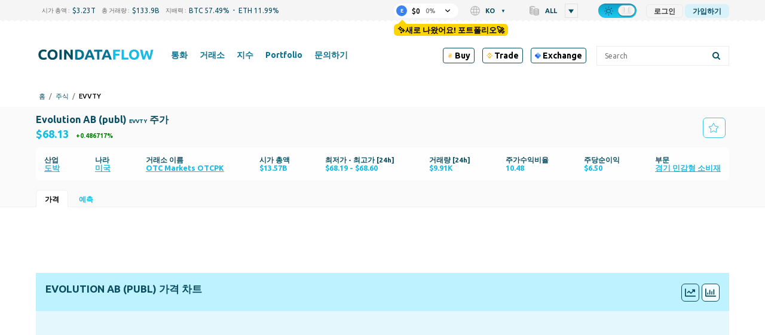

--- FILE ---
content_type: text/html; charset=UTF-8
request_url: https://coindataflow.com/ko/%EC%8A%A4%ED%86%A1/EVVTY
body_size: 49418
content:
<!DOCTYPE html>
<html lang="ko">
<head>
    <meta charset="UTF-8">
    <meta http-equiv="X-UA-Compatible" content="IE=edge">
    <meta name="viewport" content="width=device-width, initial-scale=1, maximum-scale=1">
    <meta name="format-detection" content="telephone=no">
        <title>Evolution AB (publ) EVVTY OTC Markets OTCPK 오늘 주가 | 주식 시세 라이브 차트</title>
    <meta property="og:title" content="Evolution AB (publ) EVVTY OTC Markets OTCPK 오늘 주가 | 주식 시세 라이브 차트">
<meta name="description" content="Evolution AB (publ) EVVTY 가격, 차트, 시가 총액 및 Evolution AB (publ)에 대한 기타 주식 정보를 확인하세요. 이 페이지를 열어 {United States}의 OTC Markets OTCPK 거래소에서 거래되는 EVVTY에 대한 자세한 정보를 얻으세요.">
<meta property="og:description" content="Evolution AB (publ) EVVTY 가격, 차트, 시가 총액 및 Evolution AB (publ)에 대한 기타 주식 정보를 확인하세요. 이 페이지를 열어 {United States}의 OTC Markets OTCPK 거래소에서 거래되는 EVVTY에 대한 자세한 정보를 얻으세요.">
<meta property="og:url" content="https://coindataflow.com/ko/%EC%8A%A4%ED%86%A1/EVVTY">
<meta property="og:type" content="website">
<meta property="og:site_name" content="CoinDataFlow">
<meta name="csrf-param" content="_csrf-frontend">
<meta name="csrf-token" content="ulx9QZZuLZYhJjdivyU3lfc7dHoiebzhO7vhWKf_RcbCbxER2SBn52tTBDDJblvSlXwjCUURkYhVytRt1b4UnA==">

<link href="https://coindataflow.com/ko/%EC%8A%A4%ED%86%A1/EVVTY" rel="canonical">
<link href="https://coindataflow.com/en/stock/EVVTY" rel="alternate" hreflang="en" label="English">
<link href="https://coindataflow.com/ru/%D0%B0%D0%BA%D1%86%D0%B8%D0%B8/EVVTY" rel="alternate" hreflang="ru" label="Русский">
<link href="https://coindataflow.com/es/acciones/EVVTY" rel="alternate" hreflang="es" label="Español">
<link href="https://coindataflow.com/de/aktie/EVVTY" rel="alternate" hreflang="de" label="Deutsch">
<link href="https://coindataflow.com/fr/action/EVVTY" rel="alternate" hreflang="fr" label="Français">
<link href="https://coindataflow.com/it/azione/EVVTY" rel="alternate" hreflang="it" label="Italiano">
<link href="https://coindataflow.com/zh/%E8%82%A1%E7%A5%A8/EVVTY" rel="alternate" hreflang="zh" label="简体中文">
<link href="https://coindataflow.com/ja/%E6%A0%AA%E5%BC%8F/EVVTY" rel="alternate" hreflang="ja" label="日本語">
<link href="https://coindataflow.com/ko/%EC%8A%A4%ED%86%A1/EVVTY" rel="alternate" hreflang="ko" label="한국어">
<link href="https://coindataflow.com/tr/hisse-senedi/EVVTY" rel="alternate" hreflang="tr" label="Türkçe">
<link href="https://coindataflow.com/pt/a%C3%A7%C3%A3o/EVVTY" rel="alternate" hreflang="pt" label="Português">
<link href="https://coindataflow.com/vi/c%E1%BB%95-ph%E1%BA%A7n/EVVTY" rel="alternate" hreflang="vi" label="Tiếng việt">
<link href="https://coindataflow.com/th/%E0%B8%AB%E0%B8%B8%E0%B9%89%E0%B8%99/EVVTY" rel="alternate" hreflang="th" label="ภาษาไทย">
<link href="https://coindataflow.com/en/stock/EVVTY" rel="alternate" hreflang="x-default">
<link href="/assets/455a7f3c/authchoice.css" rel="stylesheet">
<link href="https://cdnjs.cloudflare.com/ajax/libs/font-awesome/6.2.0/css/all.min.css" rel="stylesheet">
<style>.breadcrumbs {
    display: flex;
    list-style: none;
    padding: 0;
    margin: 0;
    margin-left: 5px;
    margin-top: 5px;
    align-items: center;
    text-transform: uppercase;
    font-size: 11px;
    font-weight: 500;
}
.breadcrumbs > li {
    display: flex;
    align-items: center;
}
.breadcrumbs a {
    text-decoration: none;
}
.breadcrumbs > li:not(:last-child):after {
    content: '/';
    margin: 0 6px;
    /* font-size: 9px; */
    /* font-weight: bold; */
    opacity: 0.5;
}</style>
<style>._tradingview-notfound {
    display: none;
    color: #094d60;
    fill: #094d60;
}
.night ._tradingview-notfound {
    color: #fff;
    fill: #fff;
}
._tradingview-preloader {
    position: absolute;
    top: 0;
    left: 0;
    right: 0;
    bottom: 0;
    display: flex;
    align-items: center;
    justify-content: center;
    z-index: 1;
}
._tradingview-preloader-svg {
    width: 33%;
    height: 44%;
    color: #18bce3;
}
.lds-ripple {
  display: inline-block;
  position: relative;
  width: 80px;
  height: 80px;
    transform: scale(1.5);
}
.lds-ripple div {
  position: absolute;
  border: 4px solid #18bce3;
  opacity: 1;
  border-radius: 50%;
  animation: lds-ripple 1s cubic-bezier(0, 0.2, 0.8, 1) infinite;
}
.lds-ripple div:nth-child(2) {
  animation-delay: -0.5s;
}
@keyframes lds-ripple {
  0% {
    top: 36px;
    left: 36px;
    width: 0;
    height: 0;
    opacity: 0;
  }
  4.9% {
    top: 36px;
    left: 36px;
    width: 0;
    height: 0;
    opacity: 0;
  }
  5% {
    top: 36px;
    left: 36px;
    width: 0;
    height: 0;
    opacity: 1;
  }
  100% {
    top: 0px;
    left: 0px;
    width: 72px;
    height: 72px;
    opacity: 0;
  }
}
._tv-btns {
    display: flex;
    justify-content: space-between;
    align-items: flex-start;
}
.tv-btn {
    border-color: #094d60 !important;
    color: #094d60 !important;
}
.tv-btn-active {
    background-color: rgba(255,255,255, 0.8) !important;
}
.tv-btn svg {
    width: 18px;
    margin: 5px;
}
.tv-btn {
display: inline-flex !important;
padding: 0 !important;
aling-items: center;
}
._tv-btns-inner {
    display: flex;
    align-items: center;
}
#tradingview-select {
    margin-left: 12px;
    background: none;
    border-radius: 3px;
    padding: 2px;
}
@media screen and (max-width: 768px) {
    ._tv-btns-inner {
        flex-direction: column;
        align-items: flex-start;
    }
    #tradingview-select {
        margin-top: 6px;
        margin-left: 0;
    }
}</style>
<style>
.stock-col {
}

.stock-col > span {
    display: inline-block;
    
    /*display: block; */
}
.stock-col > span:nth-child(2):before {
    content: '\00a0';
}
.stock-col > span:nth-child(2) {
    /*font-size: 9px; */
}
.stock-link {
    text-decoration: none;
    display: block;
}
.stock-link_block {
    display: flex;
    margin-top: 5px;
}
.stock-link_block-ticker {
    display:block;
    font-size: 13px;
    color: gray;
    max-width: 17vw;
    white-space: nowrap;
    overflow: hidden;
    text-overflow: ellipsis;
    margin-left: 5px;
}
.stock-link_name {
/*
    font-size: 12px;
    margin-bottom: -1px;
    min-width: 30vw;
    text-overflow: ellipsis;
      overflow: hidden; 
*/
    white-space: break-spaces;
display: block;
max-width: 25vw;
overflow: hidden;
   text-overflow: ellipsis;
   display: -webkit-box;
   -webkit-line-clamp: 2; /* number of lines to show */
           line-clamp: 2; 
   -webkit-box-orient: vertical;
}
.index-col {
}

.index-col > span {
    display: inline-block;
    
    /*display: block; */
}
.index-col > span:nth-child(2):before {
    content: '\00a0';
}
.index-col > span:nth-child(2) {
    /*font-size: 9px; */
}
.index-link {
    text-decoration: none;
    display: block;
}
.index-link_block {
    display: flex;
    margin-top: 5px;
}
.index-link_block-ticker {
    display:block;
    font-size: 13px;
    color: gray;
    max-width: 17vw;
    white-space: nowrap;
    overflow: hidden;
    text-overflow: ellipsis;
    margin-left: 5px;
}
.index-link_name {
/*
    font-size: 12px;
    margin-bottom: -1px;
    min-width: 30vw;
    text-overflow: ellipsis;
      overflow: hidden; 
*/
    white-space: break-spaces;
display: block;
max-width: 25vw;
overflow: hidden;
   text-overflow: ellipsis;
   display: -webkit-box;
   -webkit-line-clamp: 2; /* number of lines to show */
           line-clamp: 2; 
   -webkit-box-orient: vertical;
}
.small-price {
    display: block;
margin-top: 5px;
font-size: 9px;
color: gray;
}
@keyframes blinker {
  100% {
    background: transparent;
    opacity: 0;
  }
}
.arrow {
    height: 12px;
    width: 12px;
    display: inline-block;
    color: gray;
    opacity: 0;
}
.flash-up, .flash-down {
    animation: blinker 1000ms linear;
}
.flash-up {
    color: rgba(0, 128, 0, 1);
    opacity: 1;
}
.night .flash-up {
    // background-color: lime;
    color: rgba(0, 255, 0, 1);
}
.flash-down {
    color: rgba(255, 0, 0, 1);
    opacity: 1;
}
.flash-down svg {
    transform: rotate(180deg);
}
.night .flash-down {
    color: rgba(255, 69, 0, 1);
}
.arrow svg {
    background: transparent !important;
    fill: currentColor;
}
</style>
<style>._or {
    text-align: center;
    margin: 20px 0;
    font-size: 18px;
    position: relative;
}
._or span {
    display: inline-block;
    background-color: #f5f5f5;
    position: relative;
    padding: 0 10px;
    z-index: 5;
}
.night ._or span {
    background-color: #212121;
}
._or:before {
    background-color: gray;
    content: "";
    display: block;
    height: 1px;
    position: absolute;
    top: 0;
    margin-top: 10px;
    left: 0;
    right: 0;
}</style>
<style>.gsi-material-button {
    display: block;
  -moz-user-select: none;
  -webkit-user-select: none;
  -ms-user-select: none;
  -webkit-appearance: none;
  background-color: WHITE !important;
    text-decoration: none;
  background-image: none;
  border: 1px solid #e4e4e4;
  -webkit-border-radius: 4px;
  border-radius: 4px;
  -webkit-box-sizing: border-box;
  box-sizing: border-box;
  color: #1f1f1f !important;
  cursor: pointer !important;
  font-family: 'Roboto', arial, sans-serif;
  font-size: 14px;
  height: 40px;
  letter-spacing: 0.25px;
  outline: none;
  overflow: hidden;
  padding: 0 12px;
  position: relative;
  text-align: center;
  -webkit-transition: background-color .218s, border-color .218s, box-shadow .218s;
  transition: background-color .218s, border-color .218s, box-shadow .218s;
  vertical-align: middle;
  white-space: nowrap;
  width: auto;
  max-width: 400px;
  min-width: min-content;

}

.gsi-material-button .gsi-material-button-icon {
  height: 20px;
    margin-right: 12px;
    min-width: 20px;
      width: 20px;
    
}

.gsi-material-button .gsi-material-button-content-wrapper {
  -webkit-align-items: center;
    align-items: center;
    display: flex;
      -webkit-flex-direction: row;
      flex-direction: row;
        -webkit-flex-wrap: nowrap;
        flex-wrap: nowrap;
          height: 100%;
          justify-content: space-between;
            position: relative;
            width: 100%;
            
}

.gsi-material-button .gsi-material-button-contents {
  -webkit-flex-grow: 1;
    flex-grow: 1;
    font-family: 'Roboto', arial, sans-serif;
      font-weight: 500;
      overflow: hidden;
        text-overflow: ellipsis;
        vertical-align: top;
        
}

.gsi-material-button .gsi-material-button-state {
  -webkit-transition: opacity .218s;
    transition: opacity .218s;
    bottom: 0;
      left: 0;
      opacity: 0;
        position: absolute;
        right: 0;
          top: 0;
        
}

.gsi-material-button:disabled {
  cursor: default;
    background-color: #ffffff61 !important;
    border-color: #1f1f1f1f !important;
    
}

.gsi-material-button:disabled .gsi-material-button-contents {
  opacity: 38%;
  
}

.gsi-material-button:disabled .gsi-material-button-icon {
  opacity: 38%;
  
}

.gsi-material-button:not(:disabled):active .gsi-material-button-state, 
    .gsi-material-button:not(:disabled):focus .gsi-material-button-state {
      background-color: #303030 !important;
        opacity: 12%;
      
}

.gsi-material-button:not(:disabled):hover {
  -webkit-box-shadow: 0 1px 2px 0 rgba(60, 64, 67, .30), 0 1px 3px 1px rgba(60, 64, 67, .15);
    box-shadow: 0 1px 2px 0 rgba(60, 64, 67, .30), 0 1px 3px 1px rgba(60, 64, 67, .15);
  
}

.gsi-material-button:not(:disabled):hover .gsi-material-button-state {
  background-color: #303030 !important;
    opacity: 8%;
  
}</style>
<style>
@media screen and (min-width: 993px) {
    .new-menu-columns {
        column-count: 3;
        display: block !important;
    }
    .new-menu-column-start {
        break-before: column;
    }
    .new-menu-columns > .nav2-menu1_item {
        padding-bottom: 20px !important;
    }
}
</style>
<style>
.disclaimer {
    margin-top: 16px;
    color: gray;
    font-size: 11px;
    line-height: 1.4;
    text-align: justify;
}
.disclaimer:before {
    content: attr(data-content);
}
</style>
<style>
.top-ad {
    height: 90px !important;
}
.another-ad {
    height: 90px !important;
}
@media (pointer:none), (pointer:coarse) {
        .another-ad {
            height: 100px !important;
        }
}
</style>    <link
    rel="stylesheet"
    type="text/css"
    href="https://unpkg.com/world-flags-sprite@0.0.2/stylesheets/flags16.css"
/>
<link rel="apple-touch-icon" href="https://coindataflow.com/favicon/apple-touch-icon.png">
<link rel="apple-touch-icon" sizes="57x57" href="https://coindataflow.com/favicon/apple-icon-57x57.png">
<link rel="apple-touch-icon" sizes="60x60" href="https://coindataflow.com/favicon/apple-icon-60x60.png">
<link rel="apple-touch-icon" sizes="72x72" href="https://coindataflow.com/favicon/apple-icon-72x72.png">
<link rel="apple-touch-icon" sizes="76x76" href="https://coindataflow.com/favicon/apple-icon-76x76.png">
<link rel="apple-touch-icon" sizes="114x114" href="https://coindataflow.com/favicon/apple-icon-114x114.png">
<link rel="apple-touch-icon" sizes="120x120" href="https://coindataflow.com/favicon/apple-icon-120x120.png">
<link rel="apple-touch-icon" sizes="144x144" href="https://coindataflow.com/favicon/apple-icon-144x144.png">
<link rel="apple-touch-icon" sizes="152x152" href="https://coindataflow.com/favicon/apple-icon-152x152.png">
<link rel="apple-touch-icon" sizes="180x180" href="https://coindataflow.com/favicon/apple-icon-180x180.png">
<link rel="icon" type="image/png" sizes="16x16" href="https://coindataflow.com/favicon/favicon-16x16.png">
<link rel="icon" type="image/png" sizes="32x32" href="https://coindataflow.com/favicon/favicon-32x32.png">
<link rel="icon" type="image/png" sizes="96x96" href="https://coindataflow.com/favicon/favicon-96x96.png">
<link rel="icon" type="image/png" sizes="128x128" href="https://coindataflow.com/favicon/favicon-128x128.png">
<link rel="icon" type="image/png" sizes="192x192" href="https://coindataflow.com/favicon/favicon-192x192.png">
<link rel="stylesheet" href="https://cdnjs.cloudflare.com/ajax/libs/font-awesome/5.15.2/css/all.min.css" integrity="sha512-HK5fgLBL+xu6dm/Ii3z4xhlSUyZgTT9tuc/hSrtw6uzJOvgRr2a9jyxxT1ely+B+xFAmJKVSTbpM/CuL7qxO8w==" crossorigin="anonymous">
<link rel="stylesheet" href="/css/prodrop.css?v=10.03" />

<!-- Add manifest -->
<link rel="manifest" href="/manifest/manifest.json">
<!-- Tell the browser it's a PWA -->
<meta name="mobile-web-app-capable" content="yes">
<!-- Tell iOS it's a PWA -->
<meta name="apple-mobile-web-app-capable" content="yes">

<!-- Global site tag (gtag.js) - Google Analytics -->
<script async src="https://www.googletagmanager.com/gtag/js?id=UA-147033312-1"></script>
<script>
  window.dataLayer = window.dataLayer || [];
  function gtag(){dataLayer.push(arguments);}
  gtag('js', new Date());

  gtag('config', 'UA-147033312-1');
</script><meta name="coinzilla" content="3cf1472eabfbaab4756ba3da06c0eaac" />
<script
        src="https://coinzillatag.com/lib/header.js">
</script>
<script>
        window.coinzilla_header = window.coinzilla_header || [];
        function czilla() {coinzilla_header.push(arguments);}
        czilla('442648075bdc0e0c647');
</script><style>.my-top {
  background-color: #F5F5F5; /* Light gray background for light theme */
  padding: 10px 0; /* Vertical padding for spacing */
  text-align: center; /* Center the content */
  font-family: 'Roboto', 'Open Sans', sans-serif; /* Sans-serif font similar to the site */
  font-size: 14px; /* Matching font size */
  color: #000000; /* Black text for light theme */
  display: flex; /* Use flexbox for inline alignment */
  justify-content: center; /* Center items horizontally */
  align-items: center; /* Center items vertically */
  border-bottom: 1px solid #E0E0E0; /* Subtle light gray border */
}

.my-top .countdown-text,
.my-top #top-timer,
.my-top .button {
  margin-right: 15px; /* Manual spacing between elements */
}

.my-top .button {
  margin-right: 0; /* Remove margin on the last element to avoid extra space */
  color: #FFFFFF; /* White text for the button */
  background-color: #007BFF; /* Blue background for the button in light theme */
  text-decoration: none; /* Remove underline */
  font-weight: 500; /* Match the site's link weight */
  padding: 5px 10px; /* Add padding for a button-like appearance */
  border-radius: 5px; /* Rounded corners */
  transition: background-color 0.3s ease; /* Smooth transition for hover effect */
}

.my-top .countdown-text {
  font-weight: 400; /* Regular weight for the text */
}

.my-top #top-timer {
  font-weight: 500; /* Slightly bolder for the timer */
}

.my-top .button:hover {
  background-color: #0056b3; /* Darker blue on hover */
}

/* Dark theme styles */
body.night.night-theme .my-top {
  background-color: #1A1A1A; /* Darker background for dark theme */
  color: #FFFFFF; /* White text for dark theme */
  border-bottom: 1px solid #444444; /* Darker gray border for dark theme */
}

body.night.night-theme .my-top .button {
  color: #FFFFFF; /* White text for the button in dark theme */
  background-color: #555555; /* Muted gray for the button in dark theme */
}

body.night.night-theme .my-top .button:hover {
  background-color: #666666; /* Slightly lighter gray on hover */
}

/* Mobile adjustments for screens smaller than 768px */
@media (max-width: 768px) {
  .my-top {
    flex-wrap: wrap; /* Allow elements to wrap onto a new line if needed */
    padding: 8px 10px; /* Slightly less vertical padding for a more compact look */
    font-size: 11px; /* Smaller font size for mobile */
  }

  .my-top .countdown-text,
  .my-top #top-timer,
  .my-top .button {
    margin-right: 8px; /* Tighter horizontal spacing */
    margin-bottom: 5px; /* Small vertical spacing in case of wrapping */
  }

  .my-top .button {
    margin-right: 0; /* Remove margin on the last element */
    margin-bottom: 0; /* Remove bottom margin on the button */
    padding: 3px 6px; /* Smaller padding for a more compact button */
    font-size: 11px; /* Match the smaller font size */
  }

  /* Add extra vertical spacing when the button wraps to the second line */
  .my-top .button:nth-child(3) {
    margin-top: 8px; /* Add top margin to the button when it wraps */
  }
}

.page .block {
	line-height: 1.9em;
}

.page .block-body {
	display: grid; 
}

.page .page-quote .page-quote__text {
	text-align: left;
	line-height: 1.9em;
  	font-style: italic;
  	padding: 20px;
}


  .sum .simple-table {
    width: 100%;
    border-collapse: collapse;
    font-size: clamp(12px, 2vw, 16px);
  }
  .sum .simple-table th, .sum .simple-table td {
    border: 1px solid #ddd;
    padding: 8px;
    text-align: center;
  }
  .sum .simple-table th:first-child {
    width: 20%; /* Уменьшаем ширину первой колонки */
  }
  .sum .simple-table th, .sum .simple-table td:nth-child(2),
  .sum .simple-table td:nth-child(3),
  .sum .simple-table td:nth-child(4) {
    width: 25%; /* Оставляем 25% для остальных колонок */
  }

  /* Шапка таблицы для дневной темы */
  .sum .simple-table thead th {
    background-color: #f5f5f5; /* Светлый цвет для шапки */
    font-weight: bold;
    border-bottom: 3px solid #333; /* Жирная нижняя граница */
    padding: 10px; /* Больше отступов для шапки */
    color: #333; /* Цвет текста */
    word-break: break-all;
    overflow-wrap: break-all;
  }

  /* Четные строки для дневной темы */
  .sum .simple-table tbody tr:nth-child(even) {
    background-color: #f9f9f9; /* Светло-серый фон */
  }

  /* Темная тема */
  .night-theme .sum .simple-table {
    background-color: #333; /* Темный фон для всей таблицы */
    color: #ddd; /* Светло-серый цвет текста */
  }

  /* Шапка таблицы для темной темы */
  .night-theme .sum .simple-table thead th {
    background-color: #555; /* Темный фон для шапки, чтобы выделять заголовок */
    border-bottom: 3px solid #aaa; /* Жирная нижняя граница */
    color: #fff; /* Светлый цвет текста для контраста */
    font-weight: bold; /* Жирное начертание заголовка */
  }

  /* Четные строки для темной темы */
  .night-theme .sum .simple-table tbody tr:nth-child(even) {
    background-color: #444; /* Темно-серый фон для четных строк */
  }

  /* Нечетные строки для темной темы */
  .night-theme .sum .simple-table tbody tr:nth-child(odd) {
    background-color: #383838; /* Немного светлее фон для нечётных строк */
  }

.sum h3 {
  margin-block-start: 0.2em;
}
.page .page-quote .page-figcaption {
	text-align: right;
}

.block-body.block-content > .page-section {
    font-size: 1.2em;
    line-height: 1.9em;
}

.page-coin-summary {
    font-size: inherit;
    line-height: inherit;
}

.page-coin-summary table {
  border-collapse: collapse;
}

.block-body.block-content > .page-section:not(:first-child) {
    padding: 0px 20px;
}

.page-coin-summary__item.page-coin-summary-metrics {
  padding-bottom: 20px;
}

.night.night-theme table.page-table th {
      background-color: #212f32;
    }

.night.night-theme table.page-table tr:nth-child(even) {
      background-color: #ffffff36;
    }

.night.night-theme table.page-table tr:nth-child(odd) {
      background-color: #f9f9f96e;
    }

table.page-table th {
  background-color: #ededed;
}

table.page-table tr:nth-child(even) {
  background-color: rgba(255, 255, 255, 0.1);
}

table.page-table tr:nth-child(odd) {
  background-color: rgba(255, 255, 255, 0.3);
}

.page-faq>div:nth-child(4n+1), .page-faq>div:nth-child(4n+2) {
    background-color: rgba(255, 255, 255, 0.3);
}

.page-faq>div:nth-child(4n+3), .page-faq>div:nth-child(4n+4) {
    background-color: rgba(255, 255, 255, 0.1);
}

.page-faq {
  gap: initial;
}

.page-faq_item {
  padding: 10px;
}

/* Цвет текста для движения цен в светлой теме */
.price-up {
  	font-weight: bold;
    color: #28a745; /* Умеренный зеленый */
}

.price-down {
  	font-weight: bold;
    color: #dc3545; /* Умеренный красный */
}

/* Цвет текста для движения цен в темной теме */
body.night .price-up {
  	font-weight: bold;
    color: #00ff00; /* Яркий зеленый ("кислотный") */
}

body.night .price-down {
  	font-weight: bold;
    color: #ff3333; /* Яркий красный ("кислотный") */
}


/* Prediction Movement*/

.faq.pmov .grid-container {
    display: grid;
    grid-template-columns: repeat(auto-fit, minmax(300px, 1fr));
    gap: 20px;
}

.faq.pmov .grid-item {
    background-color: rgb(255 255 255 / 30%);
    padding: 20px;
    border-radius: 8px;
}

.night .faq.pmov .grid-item {
    background-color: rgb(255 255 255 / 3%);
}

.faq.pmov {
	grid-gap: 0 20px;
}

.faq.pmov .item .grid-container .grid-item h3 {
    font-size: 1.2em;
    padding-bottom: 10px;
    border-bottom-style: outset;
}

.faq.pmov .grid-item ul {
    margin-left: 20px;
    margin-bottom: 20px;
}

.faq.pmov .grid-item ul {
    list-style-type: disc;
    padding-left: 20px;
}

.faq.pmov .grid-item ul li {
    margin-bottom: 10px;
    line-height: 1.5; 
}

.faq.pmov .grid-item:nth-child(1) {
    border-left: 4px solid #17e606;
}

.faq.pmov .grid-item:nth-child(2) {
    border-left: 4px solid #de4444;
}

.faq.pmov .bullish-patterns {
    color: green;
}

.faq.pmov .bearish-patterns {
    color: red;
}

.faq.pmov .item:nth-child(2) {
    grid-template-columns: auto;
}

.faq.pmov .item:nth-child(2) h3 {
    margin-top:0;
}

.faq.pmov .item:nth-child(3) {
    grid-template-rows: auto;
}

.faq.pmov .item:nth-child(3) div{
  	padding: 10px 20px;
    margin: 10px;
}

.faq.pmov .item:nth-child(4),
.faq.pmov .item:nth-child(5) {
    grid-column: 1 / 3;
}

.ta {
  display: grid;
  grid-template-columns: repeat(2, 1fr);
  grid-gap: 20px;
}

.ta .item {
  display: grid;
  grid-template-columns: repeat(2, 1fr);
  grid-column: 1 / 3;
}

.ta .item:nth-child(1) div:nth-child(1){
  grid-column: 1 / 2;
}
.ta .item:nth-child(1) div:nth-child(2){
  grid-column: 2 / 3;
}

.ta .item:nth-child(2) div, .ta .item:nth-child(3) div, .ta .item:nth-child(4) div{
  grid-column: 1 / 3;
}

.ta .item:nth-child(3) div:nth-child(2), .ta .item:nth-child(3) div:nth-child(4){
  grid-column: 1 / 2;
}
.ta .item:nth-child(3) div:nth-child(3), .ta .item:nth-child(3) div:nth-child(5){
  grid-column: 2 / 3;
}

.ta .item>div h3 {
    font-size: 1.9em;
    padding-bottom: 10px;
    border-bottom-style: outset;
}

.ta .item>div p {
    font-size: 1.2em;
    line-height: 1.7em;
}

.ta .item>div {
    padding: 10px;
}

.ta .item:nth-child(1) .gauge-title{
  font-size: 1.9em;
  padding-bottom: 10px;
  border-bottom-style: outset;
  margin-bottom: 20px;
}

body.night .BUY, body.night .bullish, body.night .increase {
    font-weight: bold;
    color: #00ff00;
}
.BUY, .bullish, .increase{
    font-weight: bold;
    color: #28a745;
}

body.night .SELL, body.night .bearish, body.night .decrease {
    font-weight: bold;
    color: #ff3333;
}

.SELL, .bearish{
    font-weight: bold;
    color: #dc3545;
}

body.night .neutral, body.night .NEUTRAL{
    font-weight: bold;
    color: gray;
}

.neutral, .NEUTRAL{
    font-weight: bold;
    color: gray;
}

@media (max-width: 768px) {
  .block-body.block-content > .page-section {
    font-size: 1em;
    line-height: 1.8em;
    padding: 0;
  }
  
  .block-body.block-content > .page-section:not(:first-child) {
    padding: 0;
  }
  
  .page-coin-summary table{
      font-size: 0.9em;
  }
  
    /* Текст в блоке FAQ для светлой темы */
  .page-faq .faq-text span{
    color: green; /* Зелёный для светлой темы */
  }

  /* Текст в блоке FAQ для тёмной темы */
  .night-theme .page-faq .faq-text span{
    color: #0f0; /* Светло-зелёный для тёмной темы */
  }
  
  .page-faq>div:nth-child(4n+1), .page-faq>div:nth-child(4n+2) {
    background-color: initial;
  }
  
  .page-faq>div:nth-child(odd) {
    background-color: rgba(255, 255, 255, 0.3);
  }
 
  .ta .item:nth-child(1) div:nth-child(1), .ta .item:nth-child(1) div:nth-child(2){
    grid-column: 1 / 3;
  }
  .ta .item:nth-child(3) div:nth-child(2), .ta .item:nth-child(3) div:nth-child(4){
    grid-column: 1 / 3;
  }
  .ta .item:nth-child(3) div:nth-child(3), .ta .item:nth-child(3) div:nth-child(5){
    grid-column: 1 / 3;
  }
}

tr.ohlc_calc{
display:none
}</style><link href="/public/app/main.b295fc41688d5b3d5111.css" rel="stylesheet"></head>
<body><script>window.tryNewPortfolioContent = `✨새로 나왔어요! 포트폴리오🚀`;
try {
    var theme = window.localStorage.getItem('theme');
    const classList = document.body.classList;
    if(theme === 'night' && !classList.contains('night')) {
        document.cookie = [
          'theme=night',
          'path=/'
        ].join(';')
        classList.add('night');
 document.querySelectorAll('[data-theme-switcher]').forEach(el => {
el.checked = true;
});
      classList.add('night-theme');;
    }
} catch (err) {
    console.error(err);
}
(() => {
    const isGuest = true;
    const key = 'backUrlAfterLogin';
    window._isGuest = true;
    if (isGuest) {
        
        window.localStorage.setItem(key, window.location.href);
    } else {
        window.localStorage.setItem('_was_logged_in', 1);
        const url = window.localStorage.getItem(key);
        if (url) {
            window.localStorage.removeItem(key);
            window.location.replace(url);
        }
    }
})();</script><div class="header-442648075bdc0e0c647"></div>                <svg width="0" height="0" class="hidden" style="display: none;">
  <symbol version="1.1" id="arrow-down" xmlns="http://www.w3.org/2000/svg" xmlns:xlink="http://www.w3.org/1999/xlink" x="0px" y="0px" xml:space="preserve" viewBox="0 0 451.847 451.847">
    <g>
      <path fill="currentColor" d="M225.923,354.706c-8.098,0-16.195-3.092-22.369-9.263L9.27,151.157c-12.359-12.359-12.359-32.397,0-44.751
    c12.354-12.354,32.388-12.354,44.748,0l171.905,171.915l171.906-171.909c12.359-12.354,32.391-12.354,44.744,0
    c12.365,12.354,12.365,32.392,0,44.751L248.292,345.449C242.115,351.621,234.018,354.706,225.923,354.706z"></path>
    </g>
    <g></g>
    <g></g>
    <g></g>
    <g></g>
    <g></g>
    <g></g>
    <g></g>
    <g></g>
    <g></g>
    <g></g>
    <g></g>
    <g></g>
    <g></g>
    <g></g>
    <g></g>
  </symbol>
  <symbol fill="none" xmlns="http://www.w3.org/2000/svg" viewBox="0 0 24 24" id="loading">
    <path fill="currentColor" d="m12 22c-5.51 0-10-4.49-10-10 0-1.87.52-3.69 1.5-5.27.29-.47.91-.61 1.38-.32s.61.90999.32 1.37999c-.78 1.26-1.2 2.72001-1.2 4.21001 0 4.41 3.59 8 8 8s8-3.59 8-8-3.59-8-8-8c-.55 0-1-.45-1-1s.45-1 1-1c5.51 0 10 4.49 10 10s-4.49 10-10 10z" fill="rgb(0,0,0)"></path>
  </symbol>
<symbol id="setting" enable-background="new 0 0 512 512" xmlns="http://www.w3.org/2000/svg" viewBox="0 0 512 512">
<path fill="currentColor" d="m489.514 296.695-21.3-17.534c-14.59-12.011-14.564-34.335.001-46.322l21.299-17.534c15.157-12.479 19.034-33.877 9.218-50.882l-42.058-72.846c-9.818-17.004-30.292-24.344-48.674-17.458l-25.835 9.679c-17.696 6.628-37.016-4.551-40.117-23.161l-4.535-27.214c-3.228-19.366-19.821-33.423-39.455-33.423h-84.115c-19.635 0-36.229 14.057-39.456 33.424l-4.536 27.213c-3.107 18.643-22.453 29.778-40.116 23.162l-25.835-9.68c-18.383-6.886-38.855.455-48.674 17.458l-42.057 72.845c-9.817 17.003-5.941 38.402 9.218 50.882l21.299 17.534c14.592 12.012 14.563 34.334 0 46.322l-21.3 17.534c-15.158 12.48-19.035 33.879-9.218 50.882l42.058 72.846c9.818 17.003 30.286 24.344 48.674 17.458l25.834-9.679c17.699-6.631 37.015 4.556 40.116 23.161l4.536 27.212c3.228 19.369 19.822 33.426 39.456 33.426h84.115c19.634 0 36.228-14.057 39.455-33.424l4.535-27.212c3.106-18.638 22.451-29.781 40.117-23.161l25.836 9.678c18.387 6.887 38.856-.454 48.674-17.458l42.059-72.847c9.815-17.003 5.938-38.402-9.219-50.881zm-67.481 103.728-25.835-9.679c-41.299-15.471-86.37 10.63-93.605 54.043l-4.535 27.213h-84.115l-4.536-27.213c-7.249-43.497-52.386-69.484-93.605-54.043l-25.835 9.679-42.057-72.846 21.299-17.534c34.049-28.03 33.978-80.114 0-108.086l-21.299-17.534 42.058-72.846 25.834 9.679c41.3 15.47 86.37-10.63 93.605-54.043l4.535-27.213h84.115l4.535 27.213c7.25 43.502 52.389 69.481 93.605 54.043l25.835-9.679 42.067 72.836s-.003.003-.011.009l-21.298 17.534c-34.048 28.028-33.98 80.113-.001 108.086l21.3 17.534zm-166.033-243.09c-54.405 0-98.667 44.262-98.667 98.667s44.262 98.667 98.667 98.667 98.667-44.262 98.667-98.667-44.262-98.667-98.667-98.667zm0 157.334c-32.349 0-58.667-26.318-58.667-58.667s26.318-58.667 58.667-58.667 58.667 26.318 58.667 58.667-26.318 58.667-58.667 58.667z"></path>
</symbol>
<symbol xmlns="http://www.w3.org/2000/svg" viewBox="-33 0 512 512.00102" id="share">
<path d="m361.824219 344.394531c-24.53125 0-46.632813 10.59375-61.972657 27.445313l-137.972656-85.453125c3.683594-9.429688 5.726563-19.671875 5.726563-30.386719 0-10.71875-2.042969-20.960938-5.726563-30.386719l137.972656-85.457031c15.339844 16.851562 37.441407 27.449219 61.972657 27.449219 46.210937 0 83.804687-37.59375 83.804687-83.804688 0-46.210937-37.59375-83.800781-83.804687-83.800781-46.210938 0-83.804688 37.59375-83.804688 83.804688 0 10.714843 2.046875 20.957031 5.726563 30.386718l-137.96875 85.453125c-15.339844-16.851562-37.441406-27.449219-61.972656-27.449219-46.210938 0-83.804688 37.597657-83.804688 83.804688 0 46.210938 37.59375 83.804688 83.804688 83.804688 24.53125 0 46.632812-10.59375 61.972656-27.449219l137.96875 85.453125c-3.679688 9.429687-5.726563 19.671875-5.726563 30.390625 0 46.207031 37.59375 83.800781 83.804688 83.800781 46.210937 0 83.804687-37.59375 83.804687-83.800781 0-46.210938-37.59375-83.804688-83.804687-83.804688zm-53.246094-260.589843c0-29.359376 23.886719-53.246094 53.246094-53.246094s53.246093 23.886718 53.246093 53.246094c0 29.359374-23.886718 53.246093-53.246093 53.246093s-53.246094-23.886719-53.246094-53.246093zm-224.773437 225.441406c-29.363282 0-53.25-23.886719-53.25-53.246094s23.886718-53.246094 53.25-53.246094c29.359374 0 53.242187 23.886719 53.242187 53.246094s-23.882813 53.246094-53.242187 53.246094zm224.773437 118.949218c0-29.359374 23.886719-53.246093 53.246094-53.246093s53.246093 23.886719 53.246093 53.246093c0 29.359376-23.886718 53.246094-53.246093 53.246094s-53.246094-23.886718-53.246094-53.246094zm0 0" fill="currentColor"></path>
</symbo>
<symbol version="1.1" id="left-arrow" xmlns="http://www.w3.org/2000/svg" xmlns:xlink="http://www.w3.org/1999/xlink" x="0px" y="0px" xml:space="preserve" viewBox="0 0 492 492">
<g>
  <g>
    <path fill="currentColor" d="M198.608,246.104L382.664,62.04c5.068-5.056,7.856-11.816,7.856-19.024c0-7.212-2.788-13.968-7.856-19.032l-16.128-16.12
        C361.476,2.792,354.712,0,347.504,0s-13.964,2.792-19.028,7.864L109.328,227.008c-5.084,5.08-7.868,11.868-7.848,19.084
        c-0.02,7.248,2.76,14.028,7.848,19.112l218.944,218.932c5.064,5.072,11.82,7.864,19.032,7.864c7.208,0,13.964-2.792,19.032-7.864
        l16.124-16.12c10.492-10.492,10.492-27.572,0-38.06L198.608,246.104z"></path>
  </g>
</g>
<g></g>
<g></g>
<g></g>
<g></g>
<g></g>
<g></g>
<g></g>
<g></g>
<g></g>
<g></g>
<g></g>
<g></g>
<g></g>
<g></g>
<g></g>
</symbol>
  <symbol version="1.1" id="search" xmlns="http://www.w3.org/2000/svg" xmlns:xlink="http://www.w3.org/1999/xlink" x="0px" y="0px" xml:space="preserve" viewBox="0 0 56.966 56.966">
    <path fill="currentColor" d="M55.146,51.887L41.588,37.786c3.486-4.144,5.396-9.358,5.396-14.786c0-12.682-10.318-23-23-23s-23,10.318-23,23
    s10.318,23,23,23c4.761,0,9.298-1.436,13.177-4.162l13.661,14.208c0.571,0.593,1.339,0.92,2.162,0.92
    c0.779,0,1.518-0.297,2.079-0.837C56.255,54.982,56.293,53.08,55.146,51.887z M23.984,6c9.374,0,17,7.626,17,17s-7.626,17-17,17
    s-17-7.626-17-17S14.61,6,23.984,6z"></path>
    <g></g>
    <g></g>
    <g></g>
    <g></g>
    <g></g>
    <g></g>
    <g></g>
    <g></g>
    <g></g>
    <g></g>
    <g></g>
    <g></g>
    <g></g>
    <g></g>
    <g></g>
  </symbol>
  <symbol xmlns="http://www.w3.org/2000/svg" viewBox="0 0 512 511" id="edit">
    <path fill="currentColor" d="m405.332031 256.484375c-11.796875 0-21.332031 9.558594-21.332031 21.332031v170.667969c0 11.753906-9.558594 21.332031-21.332031 21.332031h-298.667969c-11.777344 0-21.332031-9.578125-21.332031-21.332031v-298.667969c0-11.753906 9.554687-21.332031 21.332031-21.332031h170.667969c11.796875 0 21.332031-9.558594 21.332031-21.332031 0-11.777344-9.535156-21.335938-21.332031-21.335938h-170.667969c-35.285156 0-64 28.714844-64 64v298.667969c0 35.285156 28.714844 64 64 64h298.667969c35.285156 0 64-28.714844 64-64v-170.667969c0-11.796875-9.539063-21.332031-21.335938-21.332031zm0 0"></path>
    <path fill="currentColor" d="m200.019531 237.050781c-1.492187 1.492188-2.496093 3.390625-2.921875 5.4375l-15.082031 75.4375c-.703125 3.496094.40625 7.101563 2.921875 9.640625 2.027344 2.027344 4.757812 3.113282 7.554688 3.113282.679687 0 1.386718-.0625 2.089843-.210938l75.414063-15.082031c2.089844-.429688 3.988281-1.429688 5.460937-2.925781l168.789063-168.789063-75.414063-75.410156zm0 0"></path>
    <path fill="currentColor" d="m496.382812 16.101562c-20.796874-20.800781-54.632812-20.800781-75.414062 0l-29.523438 29.523438 75.414063 75.414062 29.523437-29.527343c10.070313-10.046875 15.617188-23.445313 15.617188-37.695313s-5.546875-27.648437-15.617188-37.714844zm0 0"></path>
  </symbol>
  <symbol version="1.1" id="delete" xmlns="http://www.w3.org/2000/svg" xmlns:xlink="http://www.w3.org/1999/xlink" x="0px" y="0px" xml:space="preserve" viewBox="0 0 512 512">
    <g>
      <g>
        <path fill="currentColor" d="M62.205,150l26.569,320.735C90.678,493.865,110.38,512,133.598,512h244.805c23.218,0,42.92-18.135,44.824-41.265
            L449.795,150H62.205z M180.986,452c-7.852,0-14.458-6.108-14.956-14.063l-15-242c-0.513-8.276,5.771-15.395,14.033-15.908
            c8.569-0.601,15.381,5.757,15.908,14.033l15,242C196.502,444.632,189.721,452,180.986,452z M271,437c0,8.291-6.709,15-15,15
            c-8.291,0-15-6.709-15-15V195c0-8.291,6.709-15,15-15s15,6.709,15,15V437z M360.97,195.938l-15,242
            c-0.493,7.874-7.056,14.436-15.908,14.033c-8.262-0.513-14.546-7.632-14.033-15.908l15-242
            c0.513-8.276,7.764-14.297,15.908-14.033C355.199,180.543,361.483,187.662,360.97,195.938z"></path>
      </g>
    </g>
    <g>
      <g>
        <path fill="currentColor" d="M451,60h-90V45c0-24.814-20.186-45-45-45H196c-24.814,0-45,20.186-45,45v15H61c-16.569,0-30,13.431-30,30
            c0,16.567,13.431,30,30,30c137.966,0,252.039,0,390,0c16.569,0,30-13.433,30-30C481,73.431,467.569,60,451,60z M331,60H181V45
            c0-8.276,6.724-15,15-15h120c8.276,0,15,6.724,15,15V60z"></path>
      </g>
    </g>
    <g></g>
    <g></g>
    <g></g>
    <g></g>
    <g></g>
    <g></g>
    <g></g>
    <g></g>
    <g></g>
    <g></g>
    <g></g>
    <g></g>
    <g></g>
    <g></g>
    <g></g>
  </symbol>
  <symbol fill="none" xmlns="http://www.w3.org/2000/svg" xmlns:xlink="http://www.w3.org/1999/xlink" viewBox="0 0 24 24" id="drag">
    <clipPath id="clip0_11_1464">
      <path d="m0 0h24v24h-24z"></path>
    </clipPath>
    <g clip-path="url(#clip0_11_1464)">
      <path fill="currentColor" d="m11 18c0 1.1-.9 2-2 2s-2-.9-2-2 .9-2 2-2 2 .9 2 2zm-2-8c-1.1 0-2 .9-2 2s.9 2 2 2 2-.9 2-2-.9-2-2-2zm0-6c-1.1 0-2 .9-2 2s.9 2 2 2 2-.9 2-2-.9-2-2-2zm6 4c1.1 0 2-.9 2-2s-.9-2-2-2-2 .9-2 2 .9 2 2 2zm0 2c-1.1 0-2 .9-2 2s.9 2 2 2 2-.9 2-2-.9-2-2-2zm0 6c-1.1 0-2 .9-2 2s.9 2 2 2 2-.9 2-2-.9-2-2-2z" fill="#000"></path>
    </g>
  </symbol>
<symbol id="close" enable-background="new 0 0 320.591 320.591" xmlns="http://www.w3.org/2000/svg" viewBox="0 0 320.591 320.591">
<g>
  <g id="close_1_">
    <path d="m30.391 318.583c-7.86.457-15.59-2.156-21.56-7.288-11.774-11.844-11.774-30.973 0-42.817l257.812-257.813c12.246-11.459 31.462-10.822 42.921 1.424 10.362 11.074 10.966 28.095 1.414 39.875l-259.331 259.331c-5.893 5.058-13.499 7.666-21.256 7.288z" fill="currentColor"></path>
    <path d="m287.9 318.583c-7.966-.034-15.601-3.196-21.257-8.806l-257.813-257.814c-10.908-12.738-9.425-31.908 3.313-42.817 11.369-9.736 28.136-9.736 39.504 0l259.331 257.813c12.243 11.462 12.876 30.679 1.414 42.922-.456.487-.927.958-1.414 1.414-6.35 5.522-14.707 8.161-23.078 7.288z" fill="currentColor"></path>
  </g>
</g>
</symbol>
<symbol version="1.1" id="portfel" xmlns="http://www.w3.org/2000/svg" xmlns:xlink="http://www.w3.org/1999/xlink" x="0px" y="0px" xml:space="preserve" viewBox="0 0 512 512">
<g>
  <g>
    <g>
      <path fill="currentColor" d="M469.333,106.667H362.667V85.333c0-23.531-19.135-42.667-42.667-42.667H192c-23.531,0-42.667,19.135-42.667,42.667
            v21.333H42.667C19.135,106.667,0,125.802,0,149.333v64C0,236.865,19.135,256,42.667,256h170.667v-10.667
            c0-5.896,4.771-10.667,10.667-10.667h64c5.896,0,10.667,4.771,10.667,10.667V256h170.667C492.865,256,512,236.865,512,213.333
            v-64C512,125.802,492.865,106.667,469.333,106.667z M320,106.667H192V85.333h128V106.667z"></path>
      <path fill="currentColor" d="M506.083,267.51c-3.635-1.802-7.979-1.385-11.188,1.052c-7.583,5.74-16.417,8.771-25.563,8.771H298.667v32
            c0,5.896-4.771,10.667-10.667,10.667h-64c-5.896,0-10.667-4.771-10.667-10.667v-32H42.667c-9.146,0-17.979-3.031-25.563-8.771
            c-3.219-2.458-7.552-2.875-11.188-1.052C2.292,269.313,0,273.01,0,277.063v149.604c0,23.531,19.135,42.667,42.667,42.667h426.667
            c23.531,0,42.667-19.135,42.667-42.667V277.063C512,273.01,509.708,269.313,506.083,267.51z"></path>
    </g>
  </g>
</g>
<g></g>
<g></g>
<g></g>
<g></g>
<g></g>
<g></g>
<g></g>
<g></g>
<g></g>
<g></g>
<g></g>
<g></g>
<g></g>
<g></g>
<g></g>
</symbol>
<symbol id="plus-sign" enable-background="new 0 0 512 512" xmlns="http://www.w3.org/2000/svg" viewBox="0 0 512 512">
<g id="Icon">
  <g id="_64">
    <path fill="currentColor" d="m289.2 127v95.3h95.8c6.8 0 11.7 5.5 14.7 16.4 1.5 5.7 2.3 11.1 2.3 16.4s-.8 10.8-2.3 16.4c-3 11-7.9 16.4-14.7 16.4h-95.8v97c0 6.8-5.5 11.7-16.4 14.7-5.3 1.5-10.8 2.3-16.4 2.3l-16.4-2.3c-11-3-16.4-7.9-16.4-14.7v-97h-96.6c-6.8 0-11.7-5.5-14.7-16.4-1.5-5.7-2.3-11.1-2.3-16.4s.8-10.8 2.3-16.4c3-11 7.9-16.4 14.7-16.4h96.4v-95.3c0-6.8 5.5-11.7 16.4-14.7 5.3-1.5 10.8-2.3 16.4-2.3l16.4 2.3c11.1 3 16.6 7.9 16.6 14.7z"></path>
  </g>
</g>
</symbol>

<symbol id="menu" enable-background="new 0 0 512 512" xmlns="http://www.w3.org/2000/svg" viewBox="0 0 512 512">
<g>
  <g>
    <path fill="currentColor" d="m452 276h-116c-33.084 0-60 26.916-60 60v116c0 33.084 26.916 60 60 60h116c33.084 0 60-26.916 60-60v-116c0-33.084-26.916-60-60-60zm20 176c0 11.028-8.972 20-20 20h-116c-11.028 0-20-8.972-20-20v-116c0-11.028 8.972-20 20-20h116c11.028 0 20 8.972 20 20zm-296-176h-116c-33.084 0-60 26.916-60 60v116c0 33.084 26.916 60 60 60h116c33.084 0 60-26.916 60-60v-116c0-33.084-26.916-60-60-60zm20 176c0 11.028-8.972 20-20 20h-116c-11.028 0-20-8.972-20-20v-116c0-11.028 8.972-20 20-20h116c11.028 0 20 8.972 20 20zm-20-452h-116c-33.084 0-60 26.916-60 60v116c0 33.084 26.916 60 60 60h116c33.084 0 60-26.916 60-60v-116c0-33.084-26.916-60-60-60zm20 176c0 11.028-8.972 20-20 20h-116c-11.028 0-20-8.972-20-20v-116c0-11.028 8.972-20 20-20h116c11.028 0 20 8.972 20 20zm256-176h-116c-33.084 0-60 26.916-60 60v116c0 33.084 26.916 60 60 60h116c33.084 0 60-26.916 60-60v-116c0-33.084-26.916-60-60-60zm20 176c0 11.028-8.972 20-20 20h-116c-11.028 0-20-8.972-20-20v-116c0-11.028 8.972-20 20-20h116c11.028 0 20 8.972 20 20z"></path>
  </g>
</g>
</symbol>

  <symbol xmlns="http://www.w3.org/2000/svg" viewBox="-43 0 512 512" id="bell">
    <path d="m413.417969 360.8125c-32.253907-27.265625-50.75-67.117188-50.75-109.335938v-59.476562c0-75.070312-55.765625-137.214844-128-147.625v-23.042969c0-11.796875-9.558594-21.332031-21.335938-21.332031-11.773437 0-21.332031 9.535156-21.332031 21.332031v23.042969c-72.257812 10.410156-128 72.554688-128 147.625v59.476562c0 42.21875-18.496094 82.070313-50.945312 109.503907-8.296876 7.105469-13.054688 17.429687-13.054688 28.351562 0 20.589844 16.746094 37.335938 37.332031 37.335938h352c20.589844 0 37.335938-16.746094 37.335938-37.335938 0-10.921875-4.757813-21.246093-13.25-28.519531zm0 0"></path>
    <path d="m213.332031 512c38.636719 0 70.957031-27.542969 78.378907-64h-156.757813c7.425781 36.457031 39.746094 64 78.378906 64zm0 0"></path>
  </symbol>
  <symbol id="briefcase-plus_4" enable-background="new 0 0 32 32" xmlns="http://www.w3.org/2000/svg" viewBox="0 0 32 32">
    <path d="m24 16c-4.4 0-8 3.6-8 8s3.6 8 8 8 8-3.6 8-8-3.6-8-8-8zm3 9h-2v2c0 .6-.4 1-1 1s-1-.4-1-1v-2h-2c-.6 0-1-.4-1-1s.4-1 1-1h2v-2c0-.6.4-1 1-1s1 .4 1 1v2h2c.6 0 1 .4 1 1s-.4 1-1 1z"></path>
    <g>
      <path d="m5 25c-1.5 0-2.9-.5-4-1.3v1.3c0 1.7 1.3 3 3 3 0 .6.4 1 1 1s1-.4 1-1h8.8c-.4-.9-.7-1.9-.8-3z"></path>
      <path d="m25 7h-6v-1c0-1.7-1.3-3-3-3h-4c-1.7 0-3 1.3-3 3v1h-6c-1.7 0-3 1.3-3 3v8c0 2.8 2.2 5 5 5h5.2c-.1-.3-.2-.6-.2-1v-3c0-.6.4-1 1-1h5c1.8-2.4 4.7-4 8-4 1.4 0 2.8.3 4 .8v-4.8c0-1.7-1.3-3-3-3zm-8 0h-6v-1c0-.6.4-1 1-1h4c.6 0 1 .4 1 1z"></path>
    </g>
  </symbol>
  <symbol xmlns="http://www.w3.org/2000/svg" viewBox="0 0 66 59" id="briefcase-plus_3">
    <path d="m580 457.801863c-2.482349 2.676278-4 6.259974-4 10.198137 0 2.133314.445343 4.162613 1.248131 6h-27.248131v-42h2v-6.004174c0-3.311324 2.679642-5.995826 5.990053-5.995826h14.019894c3.306853 0 5.990053 2.690579 5.990053 5.995826v6.004174h2zm-24-25.801863h18v-6.004174c0-1.098563-.894802-1.995826-1.990053-1.995826h-14.019894c-1.099648 0-1.990053.89202-1.990053 1.995826zm38 21.300054c-.96933-.196763-1.972602-.300054-3-.300054-2.528184 0-4.910284.625463-7.000002 1.730094v-22.730094h5.991472c2.2116 0 4.00853 1.795033 4.00853 4.002859zm-53.99147 20.699946c-2.2116 0-4.00853-1.795033-4.00853-4.002859v-33.994282c0-2.211474 1.798126-4.002859 4.00853-4.002859h5.99147v42zm50.99147 5c-6.075132 0-11-4.924868-11-11s4.924868-11 11-11 11 4.924868 11 11-4.924868 11-11 11zm-2-13h-1c-1.104569 0-2 .895431-2 2s.895431 2 2 2h1v1c0 1.104569.895431 2 2 2s2-.895431 2-2v-1h1c1.104569 0 2-.895431 2-2s-.895431-2-2-2h-1v-1c0-1.104569-.895431-2-2-2s-2 .895431-2 2z" transform="translate(-536 -420)"></path>
  </symbol>
  <symbol id="briefcase-plus_2" xmlns="http://www.w3.org/2000/svg" viewBox="0 0 64 64">
    <path d="m25.05067 34.93134v-1.12054a3.01533 3.01533 0 0 1 3.00146-3.00147h4.42221a3.01534 3.01534 0 0 1 3.00146 3.00147v1.12054c1.02-.43008 19.57683-8.40548 19.99983-8.58415.49407-.166 1.08543-.49591 1.05037-1.11065l.00006-6.00287a3.10634 3.10634 0 0 0 -3.10149-3.11151h-46.32268a3.10635 3.10635 0 0 0 -3.10149 3.11151v6.00293c-.01746.61553.53646.9437 1.05056 1.11053z"></path>
    <rect height="4.312" rx="1" width="6.423" x="27.052" y="32.81"></rect>
    <path d="m20.83865 11.86007a2.05593 2.05593 0 0 1 2.061-2.051h14.73718a2.05378 2.05378 0 0 1 2.051 2.051v2.26111h3.68179v-2.26111a5.222 5.222 0 0 0 -5.2125-5.21251h-15.78776a5.222 5.222 0 0 0 -5.21251 5.21251v2.26111h3.6818z"></path>
    <path d="m55.47556 37.37253c-7.09129-5.3386-17.66946.02669-17.54849 8.93454a11.0778 11.0778 0 0 0 11.04532 11.0452c10.69907-.02754 15.05472-13.78659 6.50317-19.97974zm-1.0105 9.93485h-4.49218v4.48223a1.0006 1.0006 0 0 1 -2.001-.00006v-4.48217h-4.48221a1.00049 1.00049 0 0 1 0-2.001h4.48223v-4.48215a1.00049 1.00049 0 1 1 2.001 0v4.48217h4.49218a1.00061 1.00061 0 0 1 -.00002 2.00098z"></path>
    <path d="m35.926 46.30689c-.17947-9.85033 11.1302-16.38374 19.54972-11.31534l-.00013-6.4633-20.19987 8.6642a3.01841 3.01841 0 0 1 -2.80135 1.93094h-4.42224a2.98126 2.98126 0 0 1 -2.79134-1.93094c-.01606.00544-20.19609-8.66245-20.20989-8.6642v24.3819a3.07749 3.07749 0 0 0 3.0215 3.11151h32.20574a12.95638 12.95638 0 0 1 -4.35214-9.71477z"></path>
  </symbol>
  <symbol id="briefcase-plus" xmlns="http://www.w3.org/2000/svg" viewBox="0 0 24 24">
    <path id="briefcase-plus" d="m4.41 12.04a25.773 25.773 0 0 0 4.24 1.27.3.3 0 0 0 .27-.15 3.754 3.754 0 0 1 3.08-1.73 3.771 3.771 0 0 1 3.09 1.73.286.286 0 0 0 .27.15 26.627 26.627 0 0 0 4.23-1.26 2.227 2.227 0 0 0 1.41-2.09v-.96a2.652 2.652 0 0 0 -3-3h-1.25v-1.5a1.758 1.758 0 0 0 -1.75-1.75h-6a1.752 1.752 0 0 0 -1.75 1.75v1.5h-1.25a2.652 2.652 0 0 0 -3 3v.96a2.2 2.2 0 0 0 1.41 2.08zm4.34-7.54a.248.248 0 0 1 .25-.25h6a.248.248 0 0 1 .25.25v1.5h-6.5zm6.25 15.5a5 5 0 0 1 5-5 5.683 5.683 0 0 1 .59.03.57.57 0 0 0 .13.01.276.276 0 0 0 .28-.29v-1.79a3.449 3.449 0 0 1 -.86.48 26.749 26.749 0 0 1 -4.48 1.34 1.953 1.953 0 0 1 -.34.03 1.79 1.79 0 0 1 -1.48-.82 2.257 2.257 0 0 0 -1.84-1.06 2.254 2.254 0 0 0 -1.83 1.06 1.781 1.781 0 0 1 -1.82.79 26.579 26.579 0 0 1 -4.49-1.34 3.191 3.191 0 0 1 -.86-.49v5.05a2.652 2.652 0 0 0 3 3h8.75a.276.276 0 0 0 .29-.28.708.708 0 0 0 -.01-.14 5.633 5.633 0 0 1 -.03-.58zm-3-4a1 1 0 0 1 -.008-2h.008a1 1 0 0 1 0 2zm9.748 3a.75.75 0 0 1 -.75.75h-1.248v1.25a.75.75 0 0 1 -1.5 0v-1.25h-1.25a.75.75 0 0 1 0-1.5h1.25v-1.25a.75.75 0 0 1 1.5 0v1.25h1.25a.75.75 0 0 1 .75.75z"></path>
  </symbol>

  <symbol version="1.1" id="briefcase-fill" xmlns="http://www.w3.org/2000/svg" xmlns:xlink="http://www.w3.org/1999/xlink" x="0px" y="0px" xml:space="preserve" viewBox="0 0 426.667 426.667">
    <g>
      <g>
        <path d="M384,96h-85.333V53.333c0-23.573-19.093-42.667-42.667-42.667h-85.333C147.093,10.667,128,29.76,128,53.333V96H42.667
			c-23.573,0-42.453,19.093-42.453,42.667L0,373.333C0,396.907,19.093,416,42.667,416H384c23.573,0,42.667-19.093,42.667-42.667
			V138.667C426.667,115.093,407.573,96,384,96z M256,96h-85.333V53.333H256V96z"></path>
      </g>
    </g>
    <g></g>
    <g></g>
    <g></g>
    <g></g>
    <g></g>
    <g></g>
    <g></g>
    <g></g>
    <g></g>
    <g></g>
    <g></g>
    <g></g>
    <g></g>
    <g></g>
    <g></g>
  </symbol>

<symbol xmlns="http://www.w3.org/2000/svg" viewBox="0 0 576 512" id="star-filled">
    <path d="M316.7 17.8l65.43 132.4l146.4 21.29c26.27 3.796 36.79 36.09 17.75 54.59l-105.9 102.1l25.05 145.5c4.508 26.31-23.23 45.9-46.49 33.7L288 439.6l-130.9 68.7C133.8 520.5 106.1 500.9 110.6 474.6l25.05-145.5L29.72 226.1c-19.03-18.5-8.516-50.79 17.75-54.59l146.4-21.29l65.43-132.4C271.1-6.083 305-5.786 316.7 17.8z"></path>
  </symbol>
  <symbol xmlns="http://www.w3.org/2000/svg" viewBox="0 0 576 512" id="star">
    <path d="M528.5 171.5l-146.4-21.29l-65.43-132.4C310.9 5.971 299.4-.002 287.1 0C276.6 0 265.1 5.899 259.3 17.8L193.8 150.2L47.47 171.5C21.2 175.3 10.68 207.6 29.72 226.1l105.9 102.1L110.6 474.6C107 495.3 123.6 512 142.2 512c4.932 0 10.01-1.172 14.88-3.75L288 439.6l130.9 68.7c4.865 2.553 9.926 3.713 14.85 3.713c18.61 0 35.21-16.61 31.65-37.41l-25.05-145.5l105.9-102.1C565.3 207.6 554.8 175.3 528.5 171.5zM407.4 326.2l26.39 153.7l-138.4-72.6c-4.656-2.443-10.21-2.442-14.87 .0008l-138.4 72.66l27.91-162.1l-117.9-114.7l154.7-22.51C211.1 179.9 216.5 176.6 218.8 171.9L288 32l69.21 139.9c2.333 4.716 6.834 7.983 12.04 8.74l154.7 22.49l-111.1 108.9C408.2 315.7 406.5 320.1 407.4 326.2z"></path>
  </symbol>
</svg>
<svg width="0" height="0" class="hidden" style="display: none;">
  <symbol id="no-rating" xmlns="http://www.w3.org/2000/svg" viewBox="0 0 60 60">
    <g>
      <g>
        <path d="m15.02 47.96c-.21 0-.41-.06-.59-.19-.31-.23-.47-.62-.39-1l2.73-14.03-10.45-9.73c-.28-.26-.39-.67-.27-1.04s.44-.64.83-.68l14.18-1.74 6.04-12.95c.16-.35.52-.58.91-.58s.74.23.91.58l6.04 12.95 14.18 1.74c.39.05.71.31.83.68s.01.78-.27 1.04l-9.91 9.23c-.26.24-.63.33-.97.23l-9.04-2.72 3.67 12.2c.12.39-.01.81-.33 1.07-.32.25-.76.29-1.11.09l-4.01-2.21-12.5 6.93c-.15.08-.31.13-.48.13zm-5.77-24.96 9.29 8.65c.25.23.37.58.3.92l-2.43 12.46 11.1-6.16c.3-.17.67-.17.97 0l2.32 1.29-3.49-11.63c-.11-.35-.01-.74.25-1s.64-.36.99-.25l10.27 3.08 7.93-7.36-12.6-1.55c-.34-.04-.64-.26-.78-.57l-5.37-11.5-5.36 11.51c-.15.31-.44.53-.78.57z"></path>
      </g>
      <g>
        <path d="m53 48.87-4.11 4.11-8.36-8.35-.96-.96-5.13 5.13-1.13-3.76-.84-2.81-4.2-13.98 10.82 3.25 7.6 2.28 2.13.64-5.13 5.13z" fill="#ffd23f"></path>
        <path d="m48.89 53.99c-.26 0-.51-.1-.71-.29l-8.61-8.6-4.42 4.42c-.25.25-.61.35-.95.26s-.61-.34-.71-.68l-6.17-20.55c-.11-.35-.01-.74.25-1s.64-.36.99-.25l20.55 6.17c.34.1.6.37.68.71.09.34-.01.7-.26.95l-4.42 4.42 8.6 8.61c.39.39.39 1.02 0 1.41l-4.11 4.11c-.2.21-.45.31-.71.31zm-9.32-11.32c.26 0 .51.1.71.29l8.61 8.6 2.7-2.7-8.6-8.61c-.39-.39-.39-1.02 0-1.41l3.95-3.95-17.17-5.15 5.15 17.17 3.95-3.95c.19-.19.44-.29.7-.29z"></path>
      </g>
    </g>
  </symbol>
</svg>
<svg width="0" height="0" class="hidden" style="display: none;">
  <symbol xmlns="http://www.w3.org/2000/svg" viewBox="-9 0 512 512.00024" id="add">
    <path d="m287.855469 25.546875 28.570312 57.894531c14.300781 28.972656 41.941407 49.054688 73.914063 53.699219l63.894531 9.285156c37.585937 5.460938 52.59375 51.652344 25.398437 78.167969l-46.234374 45.066406c-23.136719 22.550782-33.695313 55.042969-28.234376 86.886719l10.914063 63.632813c6.421875 37.4375-32.871094 65.984374-66.492187 48.3125l-57.144532-30.046876c-28.597656-15.035156-62.765625-15.035156-91.363281 0l-57.144531 30.046876c-33.621094 17.671874-72.914063-10.875-66.492188-48.3125l10.914063-63.632813c5.460937-31.84375-5.097657-64.335937-28.234375-86.886719l-46.230469-45.066406c-27.199219-26.515625-12.191406-72.707031 25.394531-78.167969l63.894532-9.285156c31.972656-4.644531 59.613281-24.726563 73.910156-53.699219l28.574218-57.894531c16.8125-34.0625 65.378907-34.0625 82.191407 0zm0 0" fill="#f9ee80"></path>
    <path d="m292.441406 438.445312 57.144532 30.046876c33.621093 17.671874 72.914062-10.875 66.492187-48.3125l-10.914063-63.632813c-5.460937-31.84375 5.097657-64.335937 28.234376-86.886719 0 0-128.402344-88.835937-215.585938 23.675782-48.835938 63.015624-33.949219 106.449218-39.425781 157.039062l22.691406-11.929688c28.597656-15.035156 62.765625-15.035156 91.363281 0zm0 0" fill="#eedb00"></path>
    <path d="m485.371094 397.835938c0 63.050781-51.113282 114.164062-114.164063 114.164062s-114.167969-51.113281-114.167969-114.164062c0-63.054688 51.117188-114.167969 114.167969-114.167969s114.164063 51.113281 114.164063 114.167969zm0 0" fill="#18bce3"></path>
    <path d="m416.167969 376.589844h-23.714844v-23.71875c0-11.734375-9.511719-21.246094-21.246094-21.246094s-21.246093 9.511719-21.246093 21.246094v23.71875h-23.71875c-11.734376 0-21.246094 9.511718-21.246094 21.246094 0 11.730468 9.511718 21.242187 21.246094 21.242187h23.71875v23.71875c0 11.734375 9.511718 21.246094 21.246093 21.246094 11.730469 0 21.246094-9.511719 21.246094-21.246094v-23.71875h23.714844c11.734375 0 21.246093-9.511719 21.246093-21.242187 0-11.734376-9.511718-21.246094-21.246093-21.246094zm0 0" fill="#fffcdc"></path>
    <path d="m246.757812 265.609375c-15.988281 0-28.945312-12.960937-28.945312-28.949219v-21.046875c0-4.363281 3.535156-7.902343 7.902344-7.902343h42.089844c4.367187 0 7.902343 3.539062 7.902343 7.902343v21.046875c0 15.988282-12.957031 28.949219-28.949219 28.949219zm0 0" fill="#454545"></path>
    <path d="m180.804688 236.660156c0-13.578125-13.824219-24.585937-30.878907-24.585937-17.050781 0-30.875 11.007812-30.875 24.585937 0 13.582032 13.824219 24.589844 30.875 24.589844 17.054688 0 30.878907-11.007812 30.878907-24.589844zm0 0" fill="#ff83b4"></path>
    <path d="m374.46875 236.660156c0-13.578125-13.824219-24.585937-30.875-24.585937-17.054688 0-30.878906 11.007812-30.878906 24.585937 0 13.582032 13.824218 24.589844 30.878906 24.589844 17.050781 0 30.875-11.007812 30.875-24.589844zm0 0" fill="#ff83b4"></path>
    <g fill="#454545">
      <path d="m329.851562 223.164062c-4.269531 0-7.726562-3.460937-7.726562-7.726562v-12.828125c0-4.265625 3.457031-7.726563 7.726562-7.726563 4.265626 0 7.726563 3.460938 7.726563 7.726563v12.828125c0 4.265625-3.460937 7.726562-7.726563 7.726562zm0 0"></path>
      <path d="m163.667969 223.164062c-4.269531 0-7.726563-3.460937-7.726563-7.726562v-12.828125c0-4.265625 3.457032-7.726563 7.726563-7.726563s7.726562 3.460938 7.726562 7.726563v12.828125c0 4.265625-3.457031 7.726562-7.726562 7.726562zm0 0"></path>
    </g>
  </symbol>
</svg>
<div class="modal modal--show" id="account">
    <div class="modal-window">
        <div class="modal-head">
            <div class="modal-nav-btns">
                <button type="button" id="login-btn" onclick="window.showLoginForm()">
                    로그인                </button>
                <button id="signup-btn" type="button" onclick="window.showSignupForm()">
                    가입하기                </button>
            </div>
        </div>
        <div class="modal-body">
            <form id="login-form">
                <label for="email">이메일</label>
                <input class="input" id="email" type="text" name="email">
                <br>
                <br>
                <div style="display: flex; justify-content: space-between;">
                    <label for="password">비밀번호</label>
                    <div onclick="window.showResetForm()">비밀번호를 잊으셨나요?</div>
                </div>
                <input class="input" id="password" type="password" name="password">
                <br>
                <br>
                <ul class="modal-error">
                    Oops
                </ul>
                <button class="button button--primary" style="display: block; text-align: center; width: 100%;" type="submit">
로그인</button>
            </form>
            <form id="signup-form">
                <label for="email">이메일</label>
                <input class="input" type="text" name="email">
                <br>
                <br>
                <label for="password">비밀번호</label>
                <input class="input" type="password" name="password">
                <p style="text-align: center;"><p style="text-align: center;">계정 만들기를 클릭하면 <a href="https://coindataflow.com/en/terms-of-use" target="_blank">이용 약관</a> 및 <a href="https://coindataflow.com/en/privacy-policy" target="_blank">개인정보 보호정책</a>에 동의하는 것입니다.</p></p>
                <br>
                <br>
                <ul class="modal-error">
                    Oops
                </ul>
                <button class="button button--primary" type="submit" style="display: block; text-align: center; width: 100%;">

                    계정 만들기</button>
            </form>
            <form id="code-form" style="display: none;" method="POST">
                <input type="hidden" name="email">
                <label for="email">코드</label>
                <input class="input" type="text" name="code" style="font-size: 48px; font-weight: bold;">
                <div style="margin-top: 8px;">이메일로 전송된 인증 코드를 입력해 주세요.</div>
                <br>
                <br>
                <ul class="modal-error">
                    Oops
                </ul>
                <button class="button button--primary" type="submit" style="display: block; text-align: center; width: 100%;">
                    계정 만들기                </button>
            </form>
            <form id="reset-form">
                <label for="email">이메일</label>
                <input class="input" required type="text" name="email">
                <div style="margin-top: 8px;">계정 이메일을 입력하세요</div>
                <br>
                <br>
                <ul class="modal-error">
                    Oops
                </ul>
                <button class="button button--primary" type="submit" style="display: block; text-align: center; width: 100%;">
                    비밀번호 재설정                </button>
            </form>
            <form id="reset-form-success">
                <div><div style="text-align: center; font-weight: 600; font-size: 18px; margin-bottom: 8px; margin: 16px 0 8px 0;">
이메일을 확인하세요
</div>
</div>
                <p><div style="text-align: center; max-width: 260px; margin: 0 auto;">
  <div style="font-size: 13px; font-weight: 500;">
    🔐 로그인하려면<br>전송된 임시 비밀번호를 사용하세요.
  </div>
  <div style="font-size: 12.5px; color: #b91c1c; font-weight: 500; margin-top: 10px; padding: 8px 10px; background: #fef2f2; border: 1px solid #fca5a5; border-radius: 6px;">
    ⚠️ 로그인 후 비밀번호를 반드시 변경하세요.
  </div>
</div></p>
            </form>
            <div class="_or">
            <span>또는</span>
</div>


<div id="w0"><a href="/ko/account/auth?authclient=google" class="gsi-material-button google auth-link">
  <div class="gsi-material-button-state"></div>
  <div class="gsi-material-button-content-wrapper">
    <div class="gsi-material-button-icon">
      <svg version="1.1" xmlns="http://www.w3.org/2000/svg" viewBox="0 0 48 48" xmlns:xlink="http://www.w3.org/1999/xlink" style="display: block;">
        <path fill="#EA4335" d="M24 9.5c3.54 0 6.71 1.22 9.21 3.6l6.85-6.85C35.9 2.38 30.47 0 24 0 14.62 0 6.51 5.38 2.56 13.22l7.98 6.19C12.43 13.72 17.74 9.5 24 9.5z"></path>
        <path fill="#4285F4" d="M46.98 24.55c0-1.57-.15-3.09-.38-4.55H24v9.02h12.94c-.58 2.96-2.26 5.48-4.78 7.18l7.73 6c4.51-4.18 7.09-10.36 7.09-17.65z"></path>
        <path fill="#FBBC05" d="M10.53 28.59c-.48-1.45-.76-2.99-.76-4.59s.27-3.14.76-4.59l-7.98-6.19C.92 16.46 0 20.12 0 24c0 3.88.92 7.54 2.56 10.78l7.97-6.19z"></path>
        <path fill="#34A853" d="M24 48c6.48 0 11.93-2.13 15.89-5.81l-7.73-6c-2.15 1.45-4.92 2.3-8.16 2.3-6.26 0-11.57-4.22-13.47-9.91l-7.98 6.19C6.51 42.62 14.62 48 24 48z"></path>
        <path fill="none" d="M0 0h48v48H0z"></path>
      </svg>
    </div>
    <span class="gsi-material-button-contents">Continue with Google</span>
    <span style="display: none;">Continue with Google</span>
  </div>
</a></div>        </div>
    </div>
</div>
<div class="top">
  <div class="container">
    <div class="top-informers">
      <div class="informers">
        <div class="informers-item">
          <div class="informers-body">
            <div class="informers-title" data-prefix="">$3.23T</div>
            <div class="informers-sub">시가 총액</div>
          </div>
        </div>
        <div class="informers-item">
          <div class="informers-body">
            <div class="informers-title" data-prefix="">$133.9B</div>
            <div class="informers-sub">총 거래량</div>
          </div>
        </div>
        <div class="informers-item">
          <div class="informers-body">
            <div class="informers-title" data-prefix="" style="display: flex; align-items: center;">
                BTC 57.49%                &nbsp;
                <span style="
    color: inherit;
    font-weight: 400;
    font-size: 8px;
    line-height: 0px;
">•</span>
                &nbsp;
                ETH 11.99%            </div>
            <div class="informers-sub">지배력</div>
          </div>
        </div>
      </div>
    </div>
        <div class="top-portfolio">
      <div id="pf-widget">
      </div>
    </div>
        <div class="top-langs">
        <div class="langs">
    <div class="langs-control">
        <div class="langs-icon">
            <span class="icon-www dropdown-icon"></span>
        </div>
        <button class="langs-current" type="button">
            ko        </button>
    </div>
    <div class="langs-container">
        <ul class="langs-list">
                        <li class="langs-list-item">
                <a class="langs-list-item_link _link-to-en" href="https://coindataflow.com/en/stock/EVVTY">
                    English                </a>
            </li>
                        <li class="langs-list-item">
                <a class="langs-list-item_link _link-to-ru" href="https://coindataflow.com/ru/%D0%B0%D0%BA%D1%86%D0%B8%D0%B8/EVVTY">
                    Русский                </a>
            </li>
                        <li class="langs-list-item">
                <a class="langs-list-item_link _link-to-es" href="https://coindataflow.com/es/acciones/EVVTY">
                    Español                </a>
            </li>
                        <li class="langs-list-item">
                <a class="langs-list-item_link _link-to-de" href="https://coindataflow.com/de/aktie/EVVTY">
                    Deutsch                </a>
            </li>
                        <li class="langs-list-item">
                <a class="langs-list-item_link _link-to-fr" href="https://coindataflow.com/fr/action/EVVTY">
                    Français                </a>
            </li>
                        <li class="langs-list-item">
                <a class="langs-list-item_link _link-to-it" href="https://coindataflow.com/it/azione/EVVTY">
                    Italiano                </a>
            </li>
                        <li class="langs-list-item">
                <a class="langs-list-item_link _link-to-zh" href="https://coindataflow.com/zh/%E8%82%A1%E7%A5%A8/EVVTY">
                    简体中文                </a>
            </li>
                        <li class="langs-list-item">
                <a class="langs-list-item_link _link-to-ja" href="https://coindataflow.com/ja/%E6%A0%AA%E5%BC%8F/EVVTY">
                    日本語                </a>
            </li>
                        <li class="langs-list-item">
                <a class="langs-list-item_link _link-to-ko" href="https://coindataflow.com/ko/%EC%8A%A4%ED%86%A1/EVVTY">
                    한국어                </a>
            </li>
                        <li class="langs-list-item">
                <a class="langs-list-item_link _link-to-tr" href="https://coindataflow.com/tr/hisse-senedi/EVVTY">
                    Türkçe                </a>
            </li>
                        <li class="langs-list-item">
                <a class="langs-list-item_link _link-to-pt" href="https://coindataflow.com/pt/a%C3%A7%C3%A3o/EVVTY">
                    Português                </a>
            </li>
                        <li class="langs-list-item">
                <a class="langs-list-item_link _link-to-vi" href="https://coindataflow.com/vi/c%E1%BB%95-ph%E1%BA%A7n/EVVTY">
                    Tiếng việt                </a>
            </li>
                        <li class="langs-list-item">
                <a class="langs-list-item_link _link-to-th" href="https://coindataflow.com/th/%E0%B8%AB%E0%B8%B8%E0%B9%89%E0%B8%99/EVVTY">
                    ภาษาไทย                </a>
            </li>
                    </li>
    </div>
</div>
    </div>
        <div class="top-dropdowns">
        <div class="dropdown">
    <span class="icon-coins dropdown-icon"></span>
    <select name="current_currency" onchange="document.cookie = &#039;currency=&#039; + this.value + &#039;;path=/&#039;; window.location.reload()">
<option value="">All</option>
<option value="usd">usd</option>
<option value="aed">aed</option>
<option value="ars">ars</option>
<option value="aud">aud</option>
<option value="bdt">bdt</option>
<option value="bhd">bhd</option>
<option value="bmd">bmd</option>
<option value="brl">brl</option>
<option value="cad">cad</option>
<option value="chf">chf</option>
<option value="clp">clp</option>
<option value="cny">cny</option>
<option value="czk">czk</option>
<option value="dkk">dkk</option>
<option value="eur">eur</option>
<option value="gbp">gbp</option>
<option value="hkd">hkd</option>
<option value="huf">huf</option>
<option value="idr">idr</option>
<option value="ils">ils</option>
<option value="inr">inr</option>
<option value="jpy">jpy</option>
<option value="krw">krw</option>
<option value="kwd">kwd</option>
<option value="lkr">lkr</option>
<option value="mmk">mmk</option>
<option value="mxn">mxn</option>
<option value="myr">myr</option>
<option value="nok">nok</option>
<option value="nzd">nzd</option>
<option value="php">php</option>
<option value="pkr">pkr</option>
<option value="pln">pln</option>
<option value="rub">rub</option>
<option value="sar">sar</option>
<option value="sek">sek</option>
<option value="sgd">sgd</option>
<option value="thb">thb</option>
<option value="try">try</option>
<option value="twd">twd</option>
<option value="uah">uah</option>
<option value="vef">vef</option>
<option value="vnd">vnd</option>
<option value="zar">zar</option>
<option value="xdr">xdr</option>
<option value="ngn">ngn</option>
<option value="gel">gel</option>
<option value="cop">cop</option>
<option value="pen">pen</option>
<option value="ron">ron</option>
<option value="kes">kes</option>
<option value="dop">dop</option>
<option value="crc">crc</option>
<option value="hnl">hnl</option>
<option value="zmw">zmw</option>
<option value="svc">svc</option>
<option value="bam">bam</option>
<option value="gtq">gtq</option>
<option value="lbp">lbp</option>
<option value="amd">amd</option>
<option value="egp">egp</option>
<option value="ila">ila</option>
<option value="isk">isk</option>
<option value="qar">qar</option>
<option value="zac">zac</option>
</select></div>
    </div>
            <div class="top-switcher" style="margin-right: 16px;">
        <label class="switcher">
    <input type="checkbox" name="theme-switcher" value="1" data-theme-switcher="">    <div class="switcher-img"></div>
    <span></span>
</label>
    </div>
            <div class="top-account ">
    <button class="button button--rounded button--small" type="button" onclick="window.showLoginForm()">로그인</button>
  <button class="button button--primary button--rounded button--small" onclick="window.showSignupForm()" type="button">가입하기</button>
  </div>
  </div>
</div>
<header class="header">
    <div class="container">
        <div class="header-logo">
            <style>
.logo path:nth-child(1) {
  fill: #094d60;
}

.logo path:nth-child(2) {
  fill: #067492;
}

.logo path:nth-child(3) {
  fill: #18bce3;
}

.night .logo path {
  fill: #fff;
}

.logo{width:200px}

.footer-logo .logo{width:175px}

@media screen and (max-width: 1175px) {
	.logo{width:150px}
	}

@media screen and (max-width: 1040px) {
	.logo{width:122px}

}
</style>
<a href="/ko" class="logo">
	<svg xmlns="http://www.w3.org/2000/svg" viewBox="0 0 180 25">
		<path d="M11.44,20.45a7.42,7.42,0,0,1-5.67-2.07A8.29,8.29,0,0,1,3.83,12.5a8.92,8.92,0,0,1,.59-3.37A7.32,7.32,0,0,1,6.05,6.62,6.82,6.82,0,0,1,8.51,5.07a9,9,0,0,1,3.1-.53,10.38,10.38,0,0,1,1.76.14A13.7,13.7,0,0,1,14.76,5a7.3,7.3,0,0,1,1,.39,4.9,4.9,0,0,1,.57.31l-1,2.77a8.37,8.37,0,0,0-1.64-.64,7.65,7.65,0,0,0-2.12-.26A4.59,4.59,0,0,0,10,7.84a3.52,3.52,0,0,0-1.34.85,4.32,4.32,0,0,0-.94,1.5,6.48,6.48,0,0,0-.35,2.25,8.25,8.25,0,0,0,.23,2A4.17,4.17,0,0,0,8.37,16,3.65,3.65,0,0,0,9.72,17a4.94,4.94,0,0,0,2,.38,9,9,0,0,0,1.34-.09,10.23,10.23,0,0,0,1.05-.21,6.07,6.07,0,0,0,.82-.27l.64-.29.94,2.75a7.54,7.54,0,0,1-2,.79A11.68,11.68,0,0,1,11.44,20.45ZM32.71,12.5A9.38,9.38,0,0,1,32.13,16a6.94,6.94,0,0,1-1.6,2.48,6.49,6.49,0,0,1-2.4,1.51,8.77,8.77,0,0,1-3,.51,8.51,8.51,0,0,1-2.95-.51,6.75,6.75,0,0,1-4-4,9.16,9.16,0,0,1-.6-3.45,9,9,0,0,1,.62-3.44,7.34,7.34,0,0,1,1.66-2.5,6.77,6.77,0,0,1,2.42-1.51,8.26,8.26,0,0,1,2.89-.51,8.47,8.47,0,0,1,2.95.51,6.69,6.69,0,0,1,2.42,1.51,7.27,7.27,0,0,1,1.63,2.5A9.35,9.35,0,0,1,32.71,12.5Zm-11.64,0a7.06,7.06,0,0,0,.28,2,4.63,4.63,0,0,0,.79,1.55,3.53,3.53,0,0,0,1.27,1,3.9,3.9,0,0,0,1.71.35,4,4,0,0,0,1.71-.35,3.45,3.45,0,0,0,1.27-1,4.64,4.64,0,0,0,.8-1.55,7.08,7.08,0,0,0,.27-2,7.17,7.17,0,0,0-.27-2,4.6,4.6,0,0,0-.8-1.56,3.35,3.35,0,0,0-1.27-1,4,4,0,0,0-1.71-.36,3.91,3.91,0,0,0-1.71.37,3.67,3.67,0,0,0-1.27,1,4.58,4.58,0,0,0-.79,1.56A7.07,7.07,0,0,0,21.07,12.5ZM35.57,4.89H39V20.14H35.57ZM52.75,20.14Q51.28,17.52,49.56,15a52.05,52.05,0,0,0-3.65-4.82v10H42.52V4.89h2.8c.48.49,1,1.08,1.6,1.78s1.19,1.46,1.8,2.26,1.21,1.63,1.81,2.49,1.17,1.68,1.7,2.47v-9h3.41V20.14Z" />
		<path d="M72.51,12.5A8.94,8.94,0,0,1,71.89,16a6.48,6.48,0,0,1-1.74,2.44,7.39,7.39,0,0,1-2.77,1.45,12.84,12.84,0,0,1-3.65.49c-.61,0-1.33,0-2.15-.08a17.4,17.4,0,0,1-2.42-.32V5.09a19.17,19.17,0,0,1,2.47-.3c.86,0,1.6-.07,2.21-.07a13.15,13.15,0,0,1,3.56.44,7.19,7.19,0,0,1,2.73,1.38A6.1,6.1,0,0,1,71.89,9,9.22,9.22,0,0,1,72.51,12.5Zm-9.92,4.84.56,0h.76a5.06,5.06,0,0,0,3.82-1.3A5,5,0,0,0,69,12.5a5.07,5.07,0,0,0-1.19-3.63A5,5,0,0,0,64,7.64h-.73c-.25,0-.48,0-.7.06ZM85.05,20.14c-.17-.53-.35-1.08-.55-1.63s-.39-1.12-.58-1.67H78c-.19.55-.38,1.11-.58,1.67s-.37,1.1-.54,1.63H73.28c.57-1.64,1.12-3.16,1.63-4.56s1-2.7,1.51-3.93,1-2.4,1.46-3.51,1-2.19,1.49-3.25h3.25c.51,1.06,1,2.14,1.49,3.25s1,2.27,1.47,3.51,1,2.54,1.51,3.93,1.06,2.92,1.63,4.56ZM80.93,8.35c-.08.22-.19.52-.34.9s-.32.82-.5,1.32-.4,1-.64,1.65-.47,1.23-.71,1.89H83.1c-.23-.66-.46-1.29-.67-1.89s-.43-1.16-.63-1.66-.37-.94-.51-1.32S81,8.56,80.93,8.35ZM100.19,4.89V7.82h-4.6V20.14H92.16V7.82h-4.6V4.89ZM110.81,20.14c-.17-.53-.35-1.08-.55-1.63s-.39-1.12-.58-1.67h-6c-.2.55-.39,1.11-.58,1.67s-.38,1.1-.54,1.63H99c.58-1.64,1.12-3.16,1.64-4.56s1-2.7,1.51-3.93,1-2.4,1.45-3.51,1-2.19,1.49-3.25h3.26c.5,1.06,1,2.14,1.48,3.25s1,2.27,1.47,3.51,1,2.54,1.51,3.93,1.06,2.92,1.64,4.56ZM106.69,8.35c-.08.22-.19.52-.34.9s-.31.82-.5,1.32l-.63,1.65c-.24.6-.47,1.23-.71,1.89h4.36c-.24-.66-.46-1.29-.68-1.89s-.43-1.16-.62-1.66l-.52-1.32C106.9,8.86,106.78,8.56,106.69,8.35Z" />
		<path d="M116.44,20.14V4.89h10.21V7.77h-6.77V11h6v2.89h-6v6.29ZM139.26,17.19v2.95H129.07V4.89h3.43v12.3ZM155.54,12.5A9.59,9.59,0,0,1,155,16a7.08,7.08,0,0,1-1.6,2.48A6.53,6.53,0,0,1,151,19.94a8.67,8.67,0,0,1-3,.51,8.47,8.47,0,0,1-2.95-.51,6.83,6.83,0,0,1-2.42-1.51A7,7,0,0,1,141,16a9.37,9.37,0,0,1-.59-3.45A9,9,0,0,1,141,9.06a7.49,7.49,0,0,1,1.66-2.5,6.86,6.86,0,0,1,2.42-1.51,8.31,8.31,0,0,1,2.9-.51,8.51,8.51,0,0,1,3,.51,6.69,6.69,0,0,1,2.42,1.51,7.25,7.25,0,0,1,1.62,2.5A9.15,9.15,0,0,1,155.54,12.5Zm-11.64,0a7.08,7.08,0,0,0,.27,2,4.64,4.64,0,0,0,.8,1.55,3.42,3.42,0,0,0,1.26,1,4.35,4.35,0,0,0,3.42,0,3.48,3.48,0,0,0,1.28-1,4.63,4.63,0,0,0,.79-1.55,7.06,7.06,0,0,0,.28-2,7.17,7.17,0,0,0-.28-2,4.58,4.58,0,0,0-.79-1.56,3.38,3.38,0,0,0-1.28-1,4.19,4.19,0,0,0-3.42,0,3.55,3.55,0,0,0-1.26,1,4.6,4.6,0,0,0-.8,1.56A7.08,7.08,0,0,0,143.9,12.5ZM168.42,6.52c.18.6.37,1.28.59,2s.44,1.53.68,2.34.48,1.61.73,2.42.49,1.55.73,2.24c.19-.75.38-1.56.58-2.44s.39-1.79.57-2.73.35-1.87.52-2.8.32-1.83.47-2.7h3.57c-.52,2.55-1.11,5.14-1.79,7.77s-1.39,5.12-2.18,7.48h-3.13c-.52-1.41-1-2.89-1.5-4.43s-1-3.1-1.43-4.66q-.69,2.34-1.4,4.66c-.47,1.54-1,3-1.48,4.43h-3.14c-.78-2.36-1.5-4.86-2.17-7.48s-1.27-5.22-1.78-7.77h3.72c.14.87.31,1.77.48,2.7s.36,1.86.56,2.8.38,1.85.58,2.73.4,1.69.61,2.44c.26-.72.52-1.48.77-2.29s.49-1.61.73-2.42.45-1.58.65-2.33l.54-2Z" />
	</svg>
</a>
        </div>
        <div class="header-nav">
                            
<div id="nav" class="header-nav_inner">
<style>
@media screen and (min-width: 993px) {
    .my-class .new-menu-columns {
        column-count: 3;
        display: block !important;
    }
    .my-class .new-menu-column-start {
        break-before: column;
    }
    .my-class .new-menu-columns > .nav2-menu1_item {
        padding-bottom: 20px !important;
    }
}
</style>
<div class="header-nav_inner_menu">
<div class="mobile-menu" id="mobile-menu">
    <div class="mobile-menu-body">
        <div class="mobile-menu-top">
            <div class="mobile-menu-top_row1">
                <div class="mobile-menu-switcher">
                    <label class="switcher">
    <input type="checkbox" name="theme-switcher" value="1" data-theme-switcher="">    <div class="switcher-img"></div>
    <span></span>
</label>
                </div>
                <div class="mobile-menu-dropdowns">
                    <div class="langs">
    <div class="langs-control">
        <div class="langs-icon">
            <span class="icon-www dropdown-icon"></span>
        </div>
        <button class="langs-current" type="button">
            ko        </button>
    </div>
    <div class="langs-container">
        <ul class="langs-list">
                        <li class="langs-list-item">
                <a class="langs-list-item_link _link-to-en" href="https://coindataflow.com/en/stock/EVVTY">
                    English                </a>
            </li>
                        <li class="langs-list-item">
                <a class="langs-list-item_link _link-to-ru" href="https://coindataflow.com/ru/%D0%B0%D0%BA%D1%86%D0%B8%D0%B8/EVVTY">
                    Русский                </a>
            </li>
                        <li class="langs-list-item">
                <a class="langs-list-item_link _link-to-es" href="https://coindataflow.com/es/acciones/EVVTY">
                    Español                </a>
            </li>
                        <li class="langs-list-item">
                <a class="langs-list-item_link _link-to-de" href="https://coindataflow.com/de/aktie/EVVTY">
                    Deutsch                </a>
            </li>
                        <li class="langs-list-item">
                <a class="langs-list-item_link _link-to-fr" href="https://coindataflow.com/fr/action/EVVTY">
                    Français                </a>
            </li>
                        <li class="langs-list-item">
                <a class="langs-list-item_link _link-to-it" href="https://coindataflow.com/it/azione/EVVTY">
                    Italiano                </a>
            </li>
                        <li class="langs-list-item">
                <a class="langs-list-item_link _link-to-zh" href="https://coindataflow.com/zh/%E8%82%A1%E7%A5%A8/EVVTY">
                    简体中文                </a>
            </li>
                        <li class="langs-list-item">
                <a class="langs-list-item_link _link-to-ja" href="https://coindataflow.com/ja/%E6%A0%AA%E5%BC%8F/EVVTY">
                    日本語                </a>
            </li>
                        <li class="langs-list-item">
                <a class="langs-list-item_link _link-to-ko" href="https://coindataflow.com/ko/%EC%8A%A4%ED%86%A1/EVVTY">
                    한국어                </a>
            </li>
                        <li class="langs-list-item">
                <a class="langs-list-item_link _link-to-tr" href="https://coindataflow.com/tr/hisse-senedi/EVVTY">
                    Türkçe                </a>
            </li>
                        <li class="langs-list-item">
                <a class="langs-list-item_link _link-to-pt" href="https://coindataflow.com/pt/a%C3%A7%C3%A3o/EVVTY">
                    Português                </a>
            </li>
                        <li class="langs-list-item">
                <a class="langs-list-item_link _link-to-vi" href="https://coindataflow.com/vi/c%E1%BB%95-ph%E1%BA%A7n/EVVTY">
                    Tiếng việt                </a>
            </li>
                        <li class="langs-list-item">
                <a class="langs-list-item_link _link-to-th" href="https://coindataflow.com/th/%E0%B8%AB%E0%B8%B8%E0%B9%89%E0%B8%99/EVVTY">
                    ภาษาไทย                </a>
            </li>
                    </li>
    </div>
</div>
                    <div class="dropdown">
    <span class="icon-coins dropdown-icon"></span>
    <select name="current_currency" onchange="document.cookie = &#039;currency=&#039; + this.value + &#039;;path=/&#039;; window.location.reload()">
<option value="">All</option>
<option value="usd">usd</option>
<option value="aed">aed</option>
<option value="ars">ars</option>
<option value="aud">aud</option>
<option value="bdt">bdt</option>
<option value="bhd">bhd</option>
<option value="bmd">bmd</option>
<option value="brl">brl</option>
<option value="cad">cad</option>
<option value="chf">chf</option>
<option value="clp">clp</option>
<option value="cny">cny</option>
<option value="czk">czk</option>
<option value="dkk">dkk</option>
<option value="eur">eur</option>
<option value="gbp">gbp</option>
<option value="hkd">hkd</option>
<option value="huf">huf</option>
<option value="idr">idr</option>
<option value="ils">ils</option>
<option value="inr">inr</option>
<option value="jpy">jpy</option>
<option value="krw">krw</option>
<option value="kwd">kwd</option>
<option value="lkr">lkr</option>
<option value="mmk">mmk</option>
<option value="mxn">mxn</option>
<option value="myr">myr</option>
<option value="nok">nok</option>
<option value="nzd">nzd</option>
<option value="php">php</option>
<option value="pkr">pkr</option>
<option value="pln">pln</option>
<option value="rub">rub</option>
<option value="sar">sar</option>
<option value="sek">sek</option>
<option value="sgd">sgd</option>
<option value="thb">thb</option>
<option value="try">try</option>
<option value="twd">twd</option>
<option value="uah">uah</option>
<option value="vef">vef</option>
<option value="vnd">vnd</option>
<option value="zar">zar</option>
<option value="xdr">xdr</option>
<option value="ngn">ngn</option>
<option value="gel">gel</option>
<option value="cop">cop</option>
<option value="pen">pen</option>
<option value="ron">ron</option>
<option value="kes">kes</option>
<option value="dop">dop</option>
<option value="crc">crc</option>
<option value="hnl">hnl</option>
<option value="zmw">zmw</option>
<option value="svc">svc</option>
<option value="bam">bam</option>
<option value="gtq">gtq</option>
<option value="lbp">lbp</option>
<option value="amd">amd</option>
<option value="egp">egp</option>
<option value="ila">ila</option>
<option value="isk">isk</option>
<option value="qar">qar</option>
<option value="zac">zac</option>
</select></div>
                </div>
                            </div>
                        <div class="mobile-pf-widget" id="pf-widget-mobile"></div>
                        <div class="mobile-menu-top_row2">
                                    <div>
                        <ul class="top-friends"><li class="is-friend"><span onclick="window.openUrl('https://partner.bybit.com/b/coindataflow', 'BUTTON', 'bybit')"><img src="https://coindataflow.com/uploads/friends/ERuH7bXZHVnK.png" alt=""><span>Buy</span></span></li>
<li class="is-friend"><span onclick="window.openUrl('https://accounts.binance.com/en/register?ref=49163033', 'BUTTON', 'binancefutures')"><img src="https://coindataflow.com/uploads/friends/o7YTvHtQ-XX8.png" alt=""><span>Trade</span></span></li>
<li class="is-friend"><span onclick="window.openUrl('https://www.okx.com/join/1940857', 'BUTTON', 'okex')"><img src="https://coindataflow.com/uploads/friends/t0pKqZ4jiM55.png" alt=""><span>Exchange</span></span></li></ul>                    </div>
                            </div>
        </div>
        <div id="mobile-nav" class="mobile-menu-nav2">
                                            <ul class="nav2-menu0">
        <li class="nav2-menu0_item">
        <input class="nav2-menu0_item_control" id="menu_cjDuOTEu96_0" type="radio" name="menu_cjDuOTEu96" value="0" onclick="console.dir(this)">
        <span class="nav2-menu0_item_wrapper">
                                                                <a class="nav2-menu0_item_link" href="/ko">
                    
                    통화            </a>
                    </span>
                <span class="nav2-menu0_item_container">
            <ul class="nav2-menu1">
        <li class="nav2-menu1_item">
        <input class="nav2-menu1_item_control" id="menu_WvMgleIiTq_0" type="radio" name="menu_WvMgleIiTq" value="0" onclick="console.dir(this)">
        <span class="nav2-menu1_item_wrapper">
                                                                <a class="nav2-menu1_item_link" href="/ko">
                    
                    통화            </a>
                    </span>
                <span class="nav2-menu1_item_container">
            <ul class="nav2-menu2">
        <li class="nav2-menu2_item">
        <input class="nav2-menu2_item_control" id="menu_M2EBMuOli3_0" type="radio" name="menu_M2EBMuOli3" value="0" onclick="console.dir(this)">
        <span class="nav2-menu2_item_wrapper nav2-menu2_item_wrapper--no-items">
                        <img class="nav2-menu2_item_img" src="/uploads/mini-coins/bitcoin.png?1717091291" alt="비트코인 가격">
                                                                <a class="nav2-menu2_item_link" href="/ko/%EC%95%94%ED%98%B8%ED%99%94%ED%8F%90/bitcoin">
                    
                    비트코인 가격            </a>
                    </span>
            </li>
        <li class="nav2-menu2_item">
        <input class="nav2-menu2_item_control" id="menu_M2EBMuOli3_1" type="radio" name="menu_M2EBMuOli3" value="1" onclick="console.dir(this)">
        <span class="nav2-menu2_item_wrapper nav2-menu2_item_wrapper--no-items">
                        <img class="nav2-menu2_item_img" src="/uploads/mini-coins/ethereum.png?1717087857" alt="이더리움 가격">
                                                                <a class="nav2-menu2_item_link" href="/ko/%EC%95%94%ED%98%B8%ED%99%94%ED%8F%90/ethereum">
                    
                    이더리움 가격            </a>
                    </span>
            </li>
        <li class="nav2-menu2_item">
        <input class="nav2-menu2_item_control" id="menu_M2EBMuOli3_2" type="radio" name="menu_M2EBMuOli3" value="2" onclick="console.dir(this)">
        <span class="nav2-menu2_item_wrapper nav2-menu2_item_wrapper--no-items">
                        <img class="nav2-menu2_item_img" src="/uploads/mini-coins/solana.png?1718775922" alt="Solana 가격">
                                                                <a class="nav2-menu2_item_link" href="/ko/%EC%95%94%ED%98%B8%ED%99%94%ED%8F%90/solana">
                    
                    Solana 가격            </a>
                    </span>
            </li>
        <li class="nav2-menu2_item">
        <input class="nav2-menu2_item_control" id="menu_M2EBMuOli3_3" type="radio" name="menu_M2EBMuOli3" value="3" onclick="console.dir(this)">
        <span class="nav2-menu2_item_wrapper nav2-menu2_item_wrapper--no-items">
                        <img class="nav2-menu2_item_img" src="/uploads/mini-coins/litecoin.png?1717088672" alt="라이트코인 가격">
                                                                <a class="nav2-menu2_item_link" href="/ko/%EC%95%94%ED%98%B8%ED%99%94%ED%8F%90/litecoin">
                    
                    라이트코인 가격            </a>
                    </span>
            </li>
        <li class="nav2-menu2_item">
        <input class="nav2-menu2_item_control" id="menu_M2EBMuOli3_4" type="radio" name="menu_M2EBMuOli3" value="4" onclick="console.dir(this)">
        <span class="nav2-menu2_item_wrapper nav2-menu2_item_wrapper--no-items">
                        <img class="nav2-menu2_item_img" src="/uploads/mini-coins/ripple.png?1717088043" alt="리플코인 가격">
                                                                <a class="nav2-menu2_item_link" href="/ko/%EC%95%94%ED%98%B8%ED%99%94%ED%8F%90/ripple">
                    
                    리플코인 가격            </a>
                    </span>
            </li>
        <li class="nav2-menu2_item">
        <input class="nav2-menu2_item_control" id="menu_M2EBMuOli3_5" type="radio" name="menu_M2EBMuOli3" value="5" onclick="console.dir(this)">
        <span class="nav2-menu2_item_wrapper nav2-menu2_item_wrapper--no-items">
                        <img class="nav2-menu2_item_img" src="/uploads/mini-coins/cardano.png?1717091349" alt="에이다 가격">
                                                                <a class="nav2-menu2_item_link" href="/ko/%EC%95%94%ED%98%B8%ED%99%94%ED%8F%90/cardano">
                    
                    에이다 가격            </a>
                    </span>
            </li>
    </ul>
        </span>
            </li>
        <li class="nav2-menu1_item">
        <input class="nav2-menu1_item_control" id="menu_WvMgleIiTq_1" type="radio" name="menu_WvMgleIiTq" value="1" onclick="console.dir(this)">
        <span class="nav2-menu1_item_wrapper">
                                                                <span class="nav2-menu1_item_nolink">
                                        예측                </span>
                    </span>
                <span class="nav2-menu1_item_container">
            <ul class="nav2-menu2">
        <li class="nav2-menu2_item">
        <input class="nav2-menu2_item_control" id="menu_GHMboqHF7n_0" type="radio" name="menu_GHMboqHF7n" value="0" onclick="console.dir(this)">
        <span class="nav2-menu2_item_wrapper nav2-menu2_item_wrapper--no-items">
                        <img class="nav2-menu2_item_img" src="/uploads/mini-coins/bitcoin.png?1717091291" alt="비트코인 가격 예측">
                                                                <a class="nav2-menu2_item_link" href="/ko/%EC%98%88%EC%B8%A1/bitcoin">
                    
                    비트코인 가격 예측            </a>
                    </span>
            </li>
        <li class="nav2-menu2_item">
        <input class="nav2-menu2_item_control" id="menu_GHMboqHF7n_1" type="radio" name="menu_GHMboqHF7n" value="1" onclick="console.dir(this)">
        <span class="nav2-menu2_item_wrapper nav2-menu2_item_wrapper--no-items">
                        <img class="nav2-menu2_item_img" src="/uploads/mini-coins/ethereum.png?1717087857" alt="이더리움 가격 예측">
                                                                <a class="nav2-menu2_item_link" href="/ko/%EC%98%88%EC%B8%A1/ethereum">
                    
                    이더리움 가격 예측            </a>
                    </span>
            </li>
        <li class="nav2-menu2_item">
        <input class="nav2-menu2_item_control" id="menu_GHMboqHF7n_2" type="radio" name="menu_GHMboqHF7n" value="2" onclick="console.dir(this)">
        <span class="nav2-menu2_item_wrapper nav2-menu2_item_wrapper--no-items">
                        <img class="nav2-menu2_item_img" src="/uploads/mini-coins/solana.png?1718775922" alt="Solana 가격 예측">
                                                                <a class="nav2-menu2_item_link" href="/ko/%EC%98%88%EC%B8%A1/solana">
                    
                    Solana 가격 예측            </a>
                    </span>
            </li>
        <li class="nav2-menu2_item">
        <input class="nav2-menu2_item_control" id="menu_GHMboqHF7n_3" type="radio" name="menu_GHMboqHF7n" value="3" onclick="console.dir(this)">
        <span class="nav2-menu2_item_wrapper nav2-menu2_item_wrapper--no-items">
                        <img class="nav2-menu2_item_img" src="/uploads/mini-coins/ripple.png?1717088043" alt="리플코인 가격 예측">
                                                                <a class="nav2-menu2_item_link" href="/ko/%EC%98%88%EC%B8%A1/ripple">
                    
                    리플코인 가격 예측            </a>
                    </span>
            </li>
        <li class="nav2-menu2_item">
        <input class="nav2-menu2_item_control" id="menu_GHMboqHF7n_4" type="radio" name="menu_GHMboqHF7n" value="4" onclick="console.dir(this)">
        <span class="nav2-menu2_item_wrapper nav2-menu2_item_wrapper--no-items">
                        <img class="nav2-menu2_item_img" src="/uploads/mini-coins/zcash.png?1717108524" alt="지캐시 가격 예측">
                                                                <a class="nav2-menu2_item_link" href="/ko/%EC%98%88%EC%B8%A1/zcash">
                    
                    지캐시 가격 예측            </a>
                    </span>
            </li>
        <li class="nav2-menu2_item">
        <input class="nav2-menu2_item_control" id="menu_GHMboqHF7n_5" type="radio" name="menu_GHMboqHF7n" value="5" onclick="console.dir(this)">
        <span class="nav2-menu2_item_wrapper nav2-menu2_item_wrapper--no-items">
                        <img class="nav2-menu2_item_img" src="/uploads/mini-coins/pi-network.jpg?1739401495" alt="Pi Network 가격 예측">
                                                                <a class="nav2-menu2_item_link" href="/ko/%EC%98%88%EC%B8%A1/pi-network">
                    
                    Pi Network 가격 예측            </a>
                    </span>
            </li>
    </ul>
        </span>
            </li>
        <li class="nav2-menu1_item">
        <input class="nav2-menu1_item_control" id="menu_WvMgleIiTq_2" type="radio" name="menu_WvMgleIiTq" value="2" onclick="console.dir(this)">
        <span class="nav2-menu1_item_wrapper">
                                                                <span class="nav2-menu1_item_nolink">
                                        카테고리                </span>
                    </span>
                <span class="nav2-menu1_item_container">
            <ul class="nav2-menu2">
        <li class="nav2-menu2_item">
        <input class="nav2-menu2_item_control" id="menu_B5mdHoxKg9_0" type="radio" name="menu_B5mdHoxKg9" value="0" onclick="console.dir(this)">
        <span class="nav2-menu2_item_wrapper nav2-menu2_item_wrapper--no-items">
                                                                <a class="nav2-menu2_item_link" href="/ko/%EB%B2%94%EC%A3%BC-%EB%A0%88%EC%9D%B4%EC%96%B4-1-l1">
                    
                    레이어 1 (L1)            </a>
                    </span>
            </li>
        <li class="nav2-menu2_item">
        <input class="nav2-menu2_item_control" id="menu_B5mdHoxKg9_1" type="radio" name="menu_B5mdHoxKg9" value="1" onclick="console.dir(this)">
        <span class="nav2-menu2_item_wrapper nav2-menu2_item_wrapper--no-items">
                                                                <a class="nav2-menu2_item_link" href="/ko/%EB%B2%94%EC%A3%BC-%EB%A0%88%EC%9D%B4%EC%96%B4-2-l2">
                    
                    레이어 2 (L2)            </a>
                    </span>
            </li>
        <li class="nav2-menu2_item">
        <input class="nav2-menu2_item_control" id="menu_B5mdHoxKg9_2" type="radio" name="menu_B5mdHoxKg9" value="2" onclick="console.dir(this)">
        <span class="nav2-menu2_item_wrapper nav2-menu2_item_wrapper--no-items">
                                                                <a class="nav2-menu2_item_link" href="/ko/%EB%B2%94%EC%A3%BC-%EC%9D%B8%EA%B3%B5-%EC%A7%80%EB%8A%A5">
                    
                    인공 지능            </a>
                    </span>
            </li>
        <li class="nav2-menu2_item">
        <input class="nav2-menu2_item_control" id="menu_B5mdHoxKg9_3" type="radio" name="menu_B5mdHoxKg9" value="3" onclick="console.dir(this)">
        <span class="nav2-menu2_item_wrapper nav2-menu2_item_wrapper--no-items">
                                                                <a class="nav2-menu2_item_link" href="/ko/%EB%B2%94%EC%A3%BC-%EC%A0%9C%EB%A1%9C-%EC%A7%80%EC%8B%9D-zk">
                    
                    제로 지식 (ZK)            </a>
                    </span>
            </li>
        <li class="nav2-menu2_item">
        <input class="nav2-menu2_item_control" id="menu_B5mdHoxKg9_4" type="radio" name="menu_B5mdHoxKg9" value="4" onclick="console.dir(this)">
        <span class="nav2-menu2_item_wrapper nav2-menu2_item_wrapper--no-items">
                                                                <a class="nav2-menu2_item_link" href="/ko/%EB%B2%94%EC%A3%BC-decentralized-science-desci">
                    
                    Decentralized Science (DeSci)            </a>
                    </span>
            </li>
        <li class="nav2-menu2_item">
        <input class="nav2-menu2_item_control" id="menu_B5mdHoxKg9_5" type="radio" name="menu_B5mdHoxKg9" value="5" onclick="console.dir(this)">
        <span class="nav2-menu2_item_wrapper nav2-menu2_item_wrapper--no-items">
                                                                <a class="nav2-menu2_item_link" href="/ko/%EB%B2%94%EC%A3%BC-real-world-assets-rwa">
                    
                    Real World Assets (RWA)            </a>
                    </span>
            </li>
    </ul>
        </span>
            </li>
        <li class="nav2-menu1_item">
        <input class="nav2-menu1_item_control" id="menu_WvMgleIiTq_3" type="radio" name="menu_WvMgleIiTq" value="3" onclick="console.dir(this)">
        <span class="nav2-menu1_item_wrapper">
                                                                <a class="nav2-menu1_item_link" href="/ko/%EB%B2%94%EC%A3%BC-meme">
                    
                    Meme 코인            </a>
                    </span>
                <span class="nav2-menu1_item_container">
            <ul class="nav2-menu2">
        <li class="nav2-menu2_item">
        <input class="nav2-menu2_item_control" id="menu_WsrL3CkxuW_0" type="radio" name="menu_WsrL3CkxuW" value="0" onclick="console.dir(this)">
        <span class="nav2-menu2_item_wrapper nav2-menu2_item_wrapper--no-items">
                        <img class="nav2-menu2_item_img" src="/uploads/mini-coins/dogecoin.png?1717088056" alt="도지코인 가격">
                                                                <a class="nav2-menu2_item_link" href="/ko/%EC%95%94%ED%98%B8%ED%99%94%ED%8F%90/dogecoin">
                    
                    도지코인 가격            </a>
                    </span>
            </li>
        <li class="nav2-menu2_item">
        <input class="nav2-menu2_item_control" id="menu_WsrL3CkxuW_1" type="radio" name="menu_WsrL3CkxuW" value="1" onclick="console.dir(this)">
        <span class="nav2-menu2_item_wrapper nav2-menu2_item_wrapper--no-items">
                        <img class="nav2-menu2_item_img" src="/uploads/mini-coins/pump-fun.jpg?1751970652" alt="Pump.fun 가격">
                                                                <a class="nav2-menu2_item_link" href="/ko/%EC%95%94%ED%98%B8%ED%99%94%ED%8F%90/pump-fun">
                    
                    Pump.fun 가격            </a>
                    </span>
            </li>
        <li class="nav2-menu2_item">
        <input class="nav2-menu2_item_control" id="menu_WsrL3CkxuW_2" type="radio" name="menu_WsrL3CkxuW" value="2" onclick="console.dir(this)">
        <span class="nav2-menu2_item_wrapper nav2-menu2_item_wrapper--no-items">
                        <img class="nav2-menu2_item_img" src="/uploads/mini-coins/official-trump.png?1737214962" alt="Official Trump 가격">
                                                                <a class="nav2-menu2_item_link" href="/ko/%EC%95%94%ED%98%B8%ED%99%94%ED%8F%90/official-trump">
                    
                    Official Trump 가격            </a>
                    </span>
            </li>
        <li class="nav2-menu2_item">
        <input class="nav2-menu2_item_control" id="menu_WsrL3CkxuW_3" type="radio" name="menu_WsrL3CkxuW" value="3" onclick="console.dir(this)">
        <span class="nav2-menu2_item_wrapper nav2-menu2_item_wrapper--no-items">
                        <img class="nav2-menu2_item_img" src="/uploads/mini-coins/bonk.jpg?1717093116" alt="Bonk 가격">
                                                                <a class="nav2-menu2_item_link" href="/ko/%EC%95%94%ED%98%B8%ED%99%94%ED%8F%90/bonk">
                    
                    Bonk 가격            </a>
                    </span>
            </li>
        <li class="nav2-menu2_item">
        <input class="nav2-menu2_item_control" id="menu_WsrL3CkxuW_4" type="radio" name="menu_WsrL3CkxuW" value="4" onclick="console.dir(this)">
        <span class="nav2-menu2_item_wrapper nav2-menu2_item_wrapper--no-items">
                        <img class="nav2-menu2_item_img" src="/uploads/mini-coins/pepe.jpeg?1717091570" alt="Pepe 가격">
                                                                <a class="nav2-menu2_item_link" href="/ko/%EC%95%94%ED%98%B8%ED%99%94%ED%8F%90/pepe">
                    
                    Pepe 가격            </a>
                    </span>
            </li>
        <li class="nav2-menu2_item">
        <input class="nav2-menu2_item_control" id="menu_WsrL3CkxuW_5" type="radio" name="menu_WsrL3CkxuW" value="5" onclick="console.dir(this)">
        <span class="nav2-menu2_item_wrapper nav2-menu2_item_wrapper--no-items">
                        <img class="nav2-menu2_item_img" src="/uploads/mini-coins/pi-network.jpg?1739401495" alt="Pi Network 가격">
                                                                <a class="nav2-menu2_item_link" href="/ko/%EC%95%94%ED%98%B8%ED%99%94%ED%8F%90/pi-network">
                    
                    Pi Network 가격            </a>
                    </span>
            </li>
    </ul>
        </span>
            </li>
        <li class="nav2-menu1_item">
        <input class="nav2-menu1_item_control" id="menu_WvMgleIiTq_4" type="radio" name="menu_WvMgleIiTq" value="4" onclick="console.dir(this)">
        <span class="nav2-menu1_item_wrapper">
                                                                <a class="nav2-menu1_item_link" href="/ko/%EA%B1%B0%EB%9E%98%EC%86%8C">
                    
                    거래소            </a>
                    </span>
                <span class="nav2-menu1_item_container">
            <ul class="nav2-menu2">
        <li class="nav2-menu2_item">
        <input class="nav2-menu2_item_control" id="menu_8v2lY7XMQi_0" type="radio" name="menu_8v2lY7XMQi" value="0" onclick="console.dir(this)">
        <span class="nav2-menu2_item_wrapper nav2-menu2_item_wrapper--no-items">
                        <img class="nav2-menu2_item_img" src="/uploads/exchanges/binance.jpg?1717557602" alt="Binance">
                                                                <a class="nav2-menu2_item_link" href="/ko/%EA%B1%B0%EB%9E%98%EC%86%8C/binance">
                    
                    Binance            </a>
                    </span>
            </li>
        <li class="nav2-menu2_item">
        <input class="nav2-menu2_item_control" id="menu_8v2lY7XMQi_1" type="radio" name="menu_8v2lY7XMQi" value="1" onclick="console.dir(this)">
        <span class="nav2-menu2_item_wrapper nav2-menu2_item_wrapper--no-items">
                        <img class="nav2-menu2_item_img" src="/uploads/exchanges/bybit_spot.png?1717557552" alt="Bybit">
                                                                <a class="nav2-menu2_item_link" href="/ko/%EA%B1%B0%EB%9E%98%EC%86%8C/bybit_spot">
                    
                    Bybit            </a>
                    </span>
            </li>
        <li class="nav2-menu2_item">
        <input class="nav2-menu2_item_control" id="menu_8v2lY7XMQi_2" type="radio" name="menu_8v2lY7XMQi" value="2" onclick="console.dir(this)">
        <span class="nav2-menu2_item_wrapper nav2-menu2_item_wrapper--no-items">
                        <img class="nav2-menu2_item_img" src="/uploads/exchanges/gdax.png?1717557561" alt="Coinbase">
                                                                <a class="nav2-menu2_item_link" href="/ko/%EA%B1%B0%EB%9E%98%EC%86%8C/gdax">
                    
                    Coinbase            </a>
                    </span>
            </li>
        <li class="nav2-menu2_item">
        <input class="nav2-menu2_item_control" id="menu_8v2lY7XMQi_3" type="radio" name="menu_8v2lY7XMQi" value="3" onclick="console.dir(this)">
        <span class="nav2-menu2_item_wrapper nav2-menu2_item_wrapper--no-items">
                        <img class="nav2-menu2_item_img" src="/uploads/exchanges/okex.png?1717557559" alt="OKX">
                                                                <a class="nav2-menu2_item_link" href="/ko/%EA%B1%B0%EB%9E%98%EC%86%8C/okex">
                    
                    OKX            </a>
                    </span>
            </li>
        <li class="nav2-menu2_item">
        <input class="nav2-menu2_item_control" id="menu_8v2lY7XMQi_4" type="radio" name="menu_8v2lY7XMQi" value="4" onclick="console.dir(this)">
        <span class="nav2-menu2_item_wrapper nav2-menu2_item_wrapper--no-items">
                        <img class="nav2-menu2_item_img" src="/uploads/exchanges/kucoin.png?1717570054" alt="KuCoin">
                                                                <a class="nav2-menu2_item_link" href="/ko/%EA%B1%B0%EB%9E%98%EC%86%8C/kucoin">
                    
                    KuCoin            </a>
                    </span>
            </li>
        <li class="nav2-menu2_item">
        <input class="nav2-menu2_item_control" id="menu_8v2lY7XMQi_5" type="radio" name="menu_8v2lY7XMQi" value="5" onclick="console.dir(this)">
        <span class="nav2-menu2_item_wrapper nav2-menu2_item_wrapper--no-items">
                        <img class="nav2-menu2_item_img" src="/uploads/exchanges/kraken.jpg?1717562969" alt="Kraken">
                                                                <a class="nav2-menu2_item_link" href="/ko/%EA%B1%B0%EB%9E%98%EC%86%8C/kraken">
                    
                    Kraken            </a>
                    </span>
            </li>
    </ul>
        </span>
            </li>
        <li class="nav2-menu1_item">
        <input class="nav2-menu1_item_control" id="menu_WvMgleIiTq_5" type="radio" name="menu_WvMgleIiTq" value="5" onclick="console.dir(this)">
        <span class="nav2-menu1_item_wrapper">
                                                                <a class="nav2-menu1_item_link" href="/ko/%EA%B1%B0%EB%9E%98%EC%8C%8D">
                    
                    거래 페어            </a>
                    </span>
                <span class="nav2-menu1_item_container">
            <ul class="nav2-menu2">
        <li class="nav2-menu2_item">
        <input class="nav2-menu2_item_control" id="menu_WV2bhOH1SD_0" type="radio" name="menu_WV2bhOH1SD" value="0" onclick="console.dir(this)">
        <span class="nav2-menu2_item_wrapper nav2-menu2_item_wrapper--no-items">
                                                    <span class="nav2-menu2_item_images">
                                                                    <img class="nav2-menu2_item_images_img" src="/uploads/mini-coins/bitcoin.png?1717091291" alt="BTC/USDT">
                                                                                            <img class="nav2-menu2_item_images_img" src="/uploads/mini-coins/tether.png?1717087903" alt="BTC/USDT">
                                                            </span>
                                        <a class="nav2-menu2_item_link" href="/ko/%EA%B1%B0%EB%9E%98%EC%8C%8D/btc-usdt">
                    
                    BTC/USDT            </a>
                    </span>
            </li>
        <li class="nav2-menu2_item">
        <input class="nav2-menu2_item_control" id="menu_WV2bhOH1SD_1" type="radio" name="menu_WV2bhOH1SD" value="1" onclick="console.dir(this)">
        <span class="nav2-menu2_item_wrapper nav2-menu2_item_wrapper--no-items">
                                                    <span class="nav2-menu2_item_images">
                                                                    <img class="nav2-menu2_item_images_img" src="/uploads/mini-coins/ethereum.png?1717087857" alt="ETH/USDT">
                                                                                            <img class="nav2-menu2_item_images_img" src="/uploads/mini-coins/tether.png?1717087903" alt="ETH/USDT">
                                                            </span>
                                        <a class="nav2-menu2_item_link" href="/ko/%EA%B1%B0%EB%9E%98%EC%8C%8D/eth-usdt">
                    
                    ETH/USDT            </a>
                    </span>
            </li>
        <li class="nav2-menu2_item">
        <input class="nav2-menu2_item_control" id="menu_WV2bhOH1SD_2" type="radio" name="menu_WV2bhOH1SD" value="2" onclick="console.dir(this)">
        <span class="nav2-menu2_item_wrapper nav2-menu2_item_wrapper--no-items">
                                                    <span class="nav2-menu2_item_images">
                                                                    <img class="nav2-menu2_item_images_img" src="/uploads/mini-coins/solana.png?1718775922" alt="SOL/USDT">
                                                                                            <img class="nav2-menu2_item_images_img" src="/uploads/mini-coins/tether.png?1717087903" alt="SOL/USDT">
                                                            </span>
                                        <a class="nav2-menu2_item_link" href="/ko/%EA%B1%B0%EB%9E%98%EC%8C%8D/sol-usdt">
                    
                    SOL/USDT            </a>
                    </span>
            </li>
        <li class="nav2-menu2_item">
        <input class="nav2-menu2_item_control" id="menu_WV2bhOH1SD_3" type="radio" name="menu_WV2bhOH1SD" value="3" onclick="console.dir(this)">
        <span class="nav2-menu2_item_wrapper nav2-menu2_item_wrapper--no-items">
                                                    <span class="nav2-menu2_item_images">
                                                                    <img class="nav2-menu2_item_images_img" src="/uploads/mini-coins/ripple.png?1717088043" alt="XRP/USDT">
                                                                                            <img class="nav2-menu2_item_images_img" src="/uploads/mini-coins/tether.png?1717087903" alt="XRP/USDT">
                                                            </span>
                                        <a class="nav2-menu2_item_link" href="/ko/%EA%B1%B0%EB%9E%98%EC%8C%8D/xrp-usdt">
                    
                    XRP/USDT            </a>
                    </span>
            </li>
        <li class="nav2-menu2_item">
        <input class="nav2-menu2_item_control" id="menu_WV2bhOH1SD_4" type="radio" name="menu_WV2bhOH1SD" value="4" onclick="console.dir(this)">
        <span class="nav2-menu2_item_wrapper nav2-menu2_item_wrapper--no-items">
                                                    <span class="nav2-menu2_item_images">
                                                                    <img class="nav2-menu2_item_images_img" src="/uploads/mini-coins/dogecoin.png?1717088056" alt="DOGE/USDT">
                                                                                            <img class="nav2-menu2_item_images_img" src="/uploads/mini-coins/tether.png?1717087903" alt="DOGE/USDT">
                                                            </span>
                                        <a class="nav2-menu2_item_link" href="/ko/%EA%B1%B0%EB%9E%98%EC%8C%8D/doge-usdt">
                    
                    DOGE/USDT            </a>
                    </span>
            </li>
        <li class="nav2-menu2_item">
        <input class="nav2-menu2_item_control" id="menu_WV2bhOH1SD_5" type="radio" name="menu_WV2bhOH1SD" value="5" onclick="console.dir(this)">
        <span class="nav2-menu2_item_wrapper nav2-menu2_item_wrapper--no-items">
                                                    <span class="nav2-menu2_item_images">
                                                                    <img class="nav2-menu2_item_images_img" src="/uploads/mini-coins/ethereum.png?1717087857" alt="ETH/BTC">
                                                                                            <img class="nav2-menu2_item_images_img" src="/uploads/mini-coins/bitcoin.png?1717091291" alt="ETH/BTC">
                                                            </span>
                                        <a class="nav2-menu2_item_link" href="/ko/%EA%B1%B0%EB%9E%98%EC%8C%8D/eth-btc">
                    
                    ETH/BTC            </a>
                    </span>
            </li>
    </ul>
        </span>
            </li>
        <li class="nav2-menu1_item">
        <input class="nav2-menu1_item_control" id="menu_WvMgleIiTq_6" type="radio" name="menu_WvMgleIiTq" value="6" onclick="console.dir(this)">
        <span class="nav2-menu1_item_wrapper">
                                                                <a class="nav2-menu1_item_link" href="/ko/%EB%B2%94%EC%A3%BC-%ED%94%8C%EB%A0%88%EC%9D%B4-%ED%88%AC-%EC%96%B4%EB%8B%88-p2e">
                    
                    Play to earn            </a>
                    </span>
                <span class="nav2-menu1_item_container">
            <ul class="nav2-menu2">
        <li class="nav2-menu2_item">
        <input class="nav2-menu2_item_control" id="menu_rtDdZNlMeT_0" type="radio" name="menu_rtDdZNlMeT" value="0" onclick="console.dir(this)">
        <span class="nav2-menu2_item_wrapper nav2-menu2_item_wrapper--no-items">
                        <img class="nav2-menu2_item_img" src="/uploads/mini-coins/immutable-x.png?1717092042" alt="Immutable 가격">
                                                                <a class="nav2-menu2_item_link" href="/ko/%EC%95%94%ED%98%B8%ED%99%94%ED%8F%90/immutable-x">
                    
                    Immutable 가격            </a>
                    </span>
            </li>
        <li class="nav2-menu2_item">
        <input class="nav2-menu2_item_control" id="menu_rtDdZNlMeT_1" type="radio" name="menu_rtDdZNlMeT" value="1" onclick="console.dir(this)">
        <span class="nav2-menu2_item_wrapper nav2-menu2_item_wrapper--no-items">
                        <img class="nav2-menu2_item_img" src="/uploads/mini-coins/the-sandbox.jpg?1717107329" alt="The Sandbox 가격">
                                                                <a class="nav2-menu2_item_link" href="/ko/%EC%95%94%ED%98%B8%ED%99%94%ED%8F%90/the-sandbox">
                    
                    The Sandbox 가격            </a>
                    </span>
            </li>
        <li class="nav2-menu2_item">
        <input class="nav2-menu2_item_control" id="menu_rtDdZNlMeT_2" type="radio" name="menu_rtDdZNlMeT" value="2" onclick="console.dir(this)">
        <span class="nav2-menu2_item_wrapper nav2-menu2_item_wrapper--no-items">
                        <img class="nav2-menu2_item_img" src="/uploads/mini-coins/decentraland.png?1717099840" alt="디센트럴랜드 가격">
                                                                <a class="nav2-menu2_item_link" href="/ko/%EC%95%94%ED%98%B8%ED%99%94%ED%8F%90/decentraland">
                    
                    디센트럴랜드 가격            </a>
                    </span>
            </li>
        <li class="nav2-menu2_item">
        <input class="nav2-menu2_item_control" id="menu_rtDdZNlMeT_3" type="radio" name="menu_rtDdZNlMeT" value="3" onclick="console.dir(this)">
        <span class="nav2-menu2_item_wrapper nav2-menu2_item_wrapper--no-items">
                        <img class="nav2-menu2_item_img" src="/uploads/mini-coins/axie-infinity.png?1717097513" alt="Axie Infinity 가격">
                                                                <a class="nav2-menu2_item_link" href="/ko/%EC%95%94%ED%98%B8%ED%99%94%ED%8F%90/axie-infinity">
                    
                    Axie Infinity 가격            </a>
                    </span>
            </li>
        <li class="nav2-menu2_item">
        <input class="nav2-menu2_item_control" id="menu_rtDdZNlMeT_4" type="radio" name="menu_rtDdZNlMeT" value="4" onclick="console.dir(this)">
        <span class="nav2-menu2_item_wrapper nav2-menu2_item_wrapper--no-items">
                        <img class="nav2-menu2_item_img" src="/uploads/mini-coins/gala.png?1717095942" alt="Gala 가격">
                                                                <a class="nav2-menu2_item_link" href="/ko/%EC%95%94%ED%98%B8%ED%99%94%ED%8F%90/gala">
                    
                    Gala 가격            </a>
                    </span>
            </li>
        <li class="nav2-menu2_item">
        <input class="nav2-menu2_item_control" id="menu_rtDdZNlMeT_5" type="radio" name="menu_rtDdZNlMeT" value="5" onclick="console.dir(this)">
        <span class="nav2-menu2_item_wrapper nav2-menu2_item_wrapper--no-items">
                        <img class="nav2-menu2_item_img" src="/uploads/mini-coins/apecoin.png?1756558638" alt="APEcoin 가격">
                                                                <a class="nav2-menu2_item_link" href="/ko/%EC%95%94%ED%98%B8%ED%99%94%ED%8F%90/apecoin">
                    
                    APEcoin 가격            </a>
                    </span>
            </li>
    </ul>
        </span>
            </li>
        <li class="nav2-menu1_item">
        <input class="nav2-menu1_item_control" id="menu_WvMgleIiTq_7" type="radio" name="menu_WvMgleIiTq" value="7" onclick="console.dir(this)">
        <span class="nav2-menu1_item_wrapper">
                                                                <span class="nav2-menu1_item_nolink">
                                        가장 유망한                </span>
                    </span>
                <span class="nav2-menu1_item_container">
            <ul class="nav2-menu2">
        <li class="nav2-menu2_item">
        <input class="nav2-menu2_item_control" id="menu_qKUbFGVhs9_0" type="radio" name="menu_qKUbFGVhs9" value="0" onclick="console.dir(this)">
        <span class="nav2-menu2_item_wrapper nav2-menu2_item_wrapper--no-items">
                        <img class="nav2-menu2_item_img" src="/uploads/mini-coins/starknet.png?1717094964" alt="Starknet 가격">
                                                                <a class="nav2-menu2_item_link" href="/ko/%EC%95%94%ED%98%B8%ED%99%94%ED%8F%90/starknet">
                    
                    Starknet 가격            </a>
                    </span>
            </li>
        <li class="nav2-menu2_item">
        <input class="nav2-menu2_item_control" id="menu_qKUbFGVhs9_1" type="radio" name="menu_qKUbFGVhs9" value="1" onclick="console.dir(this)">
        <span class="nav2-menu2_item_wrapper nav2-menu2_item_wrapper--no-items">
                        <img class="nav2-menu2_item_img" src="/uploads/mini-coins/optimism.png?1717092779" alt="Optimism 가격">
                                                                <a class="nav2-menu2_item_link" href="/ko/%EC%95%94%ED%98%B8%ED%99%94%ED%8F%90/optimism">
                    
                    Optimism 가격            </a>
                    </span>
            </li>
        <li class="nav2-menu2_item">
        <input class="nav2-menu2_item_control" id="menu_qKUbFGVhs9_2" type="radio" name="menu_qKUbFGVhs9" value="2" onclick="console.dir(this)">
        <span class="nav2-menu2_item_wrapper nav2-menu2_item_wrapper--no-items">
                        <img class="nav2-menu2_item_img" src="/uploads/mini-coins/cosmos.png?1717091806" alt="Cosmos 가격">
                                                                <a class="nav2-menu2_item_link" href="/ko/%EC%95%94%ED%98%B8%ED%99%94%ED%8F%90/cosmos">
                    
                    Cosmos 가격            </a>
                    </span>
            </li>
        <li class="nav2-menu2_item">
        <input class="nav2-menu2_item_control" id="menu_qKUbFGVhs9_3" type="radio" name="menu_qKUbFGVhs9" value="3" onclick="console.dir(this)">
        <span class="nav2-menu2_item_wrapper nav2-menu2_item_wrapper--no-items">
                        <img class="nav2-menu2_item_img" src="/uploads/mini-coins/zksync.png?1718618625" alt="ZKsync 가격">
                                                                <a class="nav2-menu2_item_link" href="/ko/%EC%95%94%ED%98%B8%ED%99%94%ED%8F%90/zksync">
                    
                    ZKsync 가격            </a>
                    </span>
            </li>
        <li class="nav2-menu2_item">
        <input class="nav2-menu2_item_control" id="menu_qKUbFGVhs9_4" type="radio" name="menu_qKUbFGVhs9" value="4" onclick="console.dir(this)">
        <span class="nav2-menu2_item_wrapper nav2-menu2_item_wrapper--no-items">
                        <img class="nav2-menu2_item_img" src="/uploads/mini-coins/virtual-protocol.png?1717200973" alt="Virtuals Protocol 가격">
                                                                <a class="nav2-menu2_item_link" href="/ko/%EC%95%94%ED%98%B8%ED%99%94%ED%8F%90/virtual-protocol">
                    
                    Virtuals Protocol 가격            </a>
                    </span>
            </li>
        <li class="nav2-menu2_item">
        <input class="nav2-menu2_item_control" id="menu_qKUbFGVhs9_5" type="radio" name="menu_qKUbFGVhs9" value="5" onclick="console.dir(this)">
        <span class="nav2-menu2_item_wrapper nav2-menu2_item_wrapper--no-items">
                        <img class="nav2-menu2_item_img" src="/uploads/mini-coins/eigenlayer.jpg?1751023117" alt="EigenCloud (prev. EigenLayer) 가격">
                                                                <a class="nav2-menu2_item_link" href="/ko/%EC%95%94%ED%98%B8%ED%99%94%ED%8F%90/eigenlayer">
                    
                    EigenCloud (prev. EigenLayer) 가격            </a>
                    </span>
            </li>
    </ul>
        </span>
            </li>
        <li class="nav2-menu1_item">
        <input class="nav2-menu1_item_control" id="menu_WvMgleIiTq_8" type="radio" name="menu_WvMgleIiTq" value="8" onclick="console.dir(this)">
        <span class="nav2-menu1_item_wrapper">
                                                                <a class="nav2-menu1_item_link" href="/ko/%EB%B2%94%EC%A3%BC-%EC%A4%91%EC%95%99%EC%A7%91%EC%A4%91%EC%8B%9D-%EA%B1%B0%EB%9E%98%EC%86%8C-cex">
                    
                    CEX 코인            </a>
                    </span>
                <span class="nav2-menu1_item_container">
            <ul class="nav2-menu2">
        <li class="nav2-menu2_item">
        <input class="nav2-menu2_item_control" id="menu_mKwuzhaXM9_0" type="radio" name="menu_mKwuzhaXM9" value="0" onclick="console.dir(this)">
        <span class="nav2-menu2_item_wrapper nav2-menu2_item_wrapper--no-items">
                        <img class="nav2-menu2_item_img" src="/uploads/mini-coins/binancecoin.png?1717091296" alt="바이낸스 코인 가격">
                                                                <a class="nav2-menu2_item_link" href="/ko/%EC%95%94%ED%98%B8%ED%99%94%ED%8F%90/binancecoin">
                    
                    바이낸스 코인 가격            </a>
                    </span>
            </li>
        <li class="nav2-menu2_item">
        <input class="nav2-menu2_item_control" id="menu_mKwuzhaXM9_1" type="radio" name="menu_mKwuzhaXM9" value="1" onclick="console.dir(this)">
        <span class="nav2-menu2_item_wrapper nav2-menu2_item_wrapper--no-items">
                        <img class="nav2-menu2_item_img" src="/uploads/mini-coins/bitget-token.png?1736978149" alt="Bitget Token Price">
                                                                <a class="nav2-menu2_item_link" href="/ko/%EC%95%94%ED%98%B8%ED%99%94%ED%8F%90/bitget-token">
                    
                    Bitget Token Price            </a>
                    </span>
            </li>
        <li class="nav2-menu2_item">
        <input class="nav2-menu2_item_control" id="menu_mKwuzhaXM9_2" type="radio" name="menu_mKwuzhaXM9" value="2" onclick="console.dir(this)">
        <span class="nav2-menu2_item_wrapper nav2-menu2_item_wrapper--no-items">
                        <img class="nav2-menu2_item_img" src="/uploads/mini-coins/crypto-com-chain.png?1717092182" alt="Crypto.com Coin 가격">
                                                                <a class="nav2-menu2_item_link" href="/ko/%EC%95%94%ED%98%B8%ED%99%94%ED%8F%90/crypto-com-chain">
                    
                    Crypto.com Coin 가격            </a>
                    </span>
            </li>
        <li class="nav2-menu2_item">
        <input class="nav2-menu2_item_control" id="menu_mKwuzhaXM9_3" type="radio" name="menu_mKwuzhaXM9" value="3" onclick="console.dir(this)">
        <span class="nav2-menu2_item_wrapper nav2-menu2_item_wrapper--no-items">
                        <img class="nav2-menu2_item_img" src="/uploads/mini-coins/okb.png?1717095828" alt="OKB 가격">
                                                                <a class="nav2-menu2_item_link" href="/ko/%EC%95%94%ED%98%B8%ED%99%94%ED%8F%90/okb">
                    
                    OKB 가격            </a>
                    </span>
            </li>
        <li class="nav2-menu2_item">
        <input class="nav2-menu2_item_control" id="menu_mKwuzhaXM9_4" type="radio" name="menu_mKwuzhaXM9" value="4" onclick="console.dir(this)">
        <span class="nav2-menu2_item_wrapper nav2-menu2_item_wrapper--no-items">
                        <img class="nav2-menu2_item_img" src="/uploads/mini-coins/huobi-token.png?1717201326" alt="후오비토큰 가격">
                                                                <a class="nav2-menu2_item_link" href="/ko/%EC%95%94%ED%98%B8%ED%99%94%ED%8F%90/huobi-token">
                    
                    후오비토큰 가격            </a>
                    </span>
            </li>
        <li class="nav2-menu2_item">
        <input class="nav2-menu2_item_control" id="menu_mKwuzhaXM9_5" type="radio" name="menu_mKwuzhaXM9" value="5" onclick="console.dir(this)">
        <span class="nav2-menu2_item_wrapper nav2-menu2_item_wrapper--no-items">
                        <img class="nav2-menu2_item_img" src="/uploads/mini-coins/kucoin-shares.png?1717098356" alt="쿠코인 쉐어 가격">
                                                                <a class="nav2-menu2_item_link" href="/ko/%EC%95%94%ED%98%B8%ED%99%94%ED%8F%90/kucoin-shares">
                    
                    쿠코인 쉐어 가격            </a>
                    </span>
            </li>
    </ul>
        </span>
            </li>
        <li class="nav2-menu1_item">
        <input class="nav2-menu1_item_control" id="menu_WvMgleIiTq_9" type="radio" name="menu_WvMgleIiTq" value="9" onclick="console.dir(this)">
        <span class="nav2-menu1_item_wrapper">
                                                                <a class="nav2-menu1_item_link" href="/ko/%EB%B2%94%EC%A3%BC-%EB%B6%84%EC%82%B0%ED%98%95-%EA%B1%B0%EB%9E%98%EC%86%8C-dex">
                    
                    DEX 코인            </a>
                    </span>
                <span class="nav2-menu1_item_container">
            <ul class="nav2-menu2">
        <li class="nav2-menu2_item">
        <input class="nav2-menu2_item_control" id="menu_XqNOzwAOTQ_0" type="radio" name="menu_XqNOzwAOTQ" value="0" onclick="console.dir(this)">
        <span class="nav2-menu2_item_wrapper nav2-menu2_item_wrapper--no-items">
                        <img class="nav2-menu2_item_img" src="/uploads/mini-coins/uniswap.png?1720677443" alt="Uniswap 가격">
                                                                <a class="nav2-menu2_item_link" href="/ko/%EC%95%94%ED%98%B8%ED%99%94%ED%8F%90/uniswap">
                    
                    Uniswap 가격            </a>
                    </span>
            </li>
        <li class="nav2-menu2_item">
        <input class="nav2-menu2_item_control" id="menu_XqNOzwAOTQ_1" type="radio" name="menu_XqNOzwAOTQ" value="1" onclick="console.dir(this)">
        <span class="nav2-menu2_item_wrapper nav2-menu2_item_wrapper--no-items">
                        <img class="nav2-menu2_item_img" src="/uploads/mini-coins/hyperliquid.jpg?1729433109" alt="Hyperliquid 가격">
                                                                <a class="nav2-menu2_item_link" href="/ko/%EC%95%94%ED%98%B8%ED%99%94%ED%8F%90/hyperliquid">
                    
                    Hyperliquid 가격            </a>
                    </span>
            </li>
        <li class="nav2-menu2_item">
        <input class="nav2-menu2_item_control" id="menu_XqNOzwAOTQ_2" type="radio" name="menu_XqNOzwAOTQ" value="2" onclick="console.dir(this)">
        <span class="nav2-menu2_item_wrapper nav2-menu2_item_wrapper--no-items">
                        <img class="nav2-menu2_item_img" src="/uploads/mini-coins/aster-2.png?1757377282" alt="Aster 가격">
                                                                <a class="nav2-menu2_item_link" href="/ko/%EC%95%94%ED%98%B8%ED%99%94%ED%8F%90/aster">
                    
                    Aster 가격            </a>
                    </span>
            </li>
        <li class="nav2-menu2_item">
        <input class="nav2-menu2_item_control" id="menu_XqNOzwAOTQ_3" type="radio" name="menu_XqNOzwAOTQ" value="3" onclick="console.dir(this)">
        <span class="nav2-menu2_item_wrapper nav2-menu2_item_wrapper--no-items">
                        <img class="nav2-menu2_item_img" src="/uploads/mini-coins/1inch.jpeg?1759873562" alt="1inch 가격">
                                                                <a class="nav2-menu2_item_link" href="/ko/%EC%95%94%ED%98%B8%ED%99%94%ED%8F%90/1inch">
                    
                    1inch 가격            </a>
                    </span>
            </li>
        <li class="nav2-menu2_item">
        <input class="nav2-menu2_item_control" id="menu_XqNOzwAOTQ_4" type="radio" name="menu_XqNOzwAOTQ" value="4" onclick="console.dir(this)">
        <span class="nav2-menu2_item_wrapper nav2-menu2_item_wrapper--no-items">
                        <img class="nav2-menu2_item_img" src="/uploads/mini-coins/sushi.png?1717122905" alt="Sushi 가격">
                                                                <a class="nav2-menu2_item_link" href="/ko/%EC%95%94%ED%98%B8%ED%99%94%ED%8F%90/sushi">
                    
                    Sushi 가격            </a>
                    </span>
            </li>
        <li class="nav2-menu2_item">
        <input class="nav2-menu2_item_control" id="menu_XqNOzwAOTQ_5" type="radio" name="menu_XqNOzwAOTQ" value="5" onclick="console.dir(this)">
        <span class="nav2-menu2_item_wrapper nav2-menu2_item_wrapper--no-items">
                        <img class="nav2-menu2_item_img" src="/uploads/mini-coins/jupiter-exchange-solana.png?1717094779" alt="Jupiter 가격">
                                                                <a class="nav2-menu2_item_link" href="/ko/%EC%95%94%ED%98%B8%ED%99%94%ED%8F%90/jupiter-exchange-solana">
                    
                    Jupiter 가격            </a>
                    </span>
            </li>
    </ul>
        </span>
            </li>
        <li class="nav2-menu1_item">
        <input class="nav2-menu1_item_control" id="menu_WvMgleIiTq_10" type="radio" name="menu_WvMgleIiTq" value="10" onclick="console.dir(this)">
        <span class="nav2-menu1_item_wrapper">
                                                                <span class="nav2-menu1_item_nolink">
                                        Tools                </span>
                    </span>
                <span class="nav2-menu1_item_container">
            <ul class="nav2-menu2">
        <li class="nav2-menu2_item">
        <input class="nav2-menu2_item_control" id="menu_oH5Hl8spzJ_0" type="radio" name="menu_oH5Hl8spzJ" value="0" onclick="console.dir(this)">
        <span class="nav2-menu2_item_wrapper nav2-menu2_item_wrapper--no-items">
                                                                <a class="nav2-menu2_item_link" href="/en/crypto-fear-and-greed-index">
                    
                    Fear and Greed Index            </a>
                    </span>
            </li>
        <li class="nav2-menu2_item">
        <input class="nav2-menu2_item_control" id="menu_oH5Hl8spzJ_1" type="radio" name="menu_oH5Hl8spzJ" value="1" onclick="console.dir(this)">
        <span class="nav2-menu2_item_wrapper nav2-menu2_item_wrapper--no-items">
                                                                <a class="nav2-menu2_item_link" href="/en/crypto-total-market-cap">
                    
                    Crypto Total MarketCap            </a>
                    </span>
            </li>
        <li class="nav2-menu2_item">
        <input class="nav2-menu2_item_control" id="menu_oH5Hl8spzJ_2" type="radio" name="menu_oH5Hl8spzJ" value="2" onclick="console.dir(this)">
        <span class="nav2-menu2_item_wrapper nav2-menu2_item_wrapper--no-items">
                                                                <a class="nav2-menu2_item_link" href="/en/bitcoin-market-dominance-chart">
                    
                    Bitcoin Market Dominance            </a>
                    </span>
            </li>
        <li class="nav2-menu2_item">
        <input class="nav2-menu2_item_control" id="menu_oH5Hl8spzJ_3" type="radio" name="menu_oH5Hl8spzJ" value="3" onclick="console.dir(this)">
        <span class="nav2-menu2_item_wrapper nav2-menu2_item_wrapper--no-items">
                                                                <a class="nav2-menu2_item_link" href="/en/ethereum-market-dominance-chart">
                    
                    Ethereum Market Dominance            </a>
                    </span>
            </li>
        <li class="nav2-menu2_item">
        <input class="nav2-menu2_item_control" id="menu_oH5Hl8spzJ_4" type="radio" name="menu_oH5Hl8spzJ" value="4" onclick="console.dir(this)">
        <span class="nav2-menu2_item_wrapper nav2-menu2_item_wrapper--no-items">
                                                                <a class="nav2-menu2_item_link" href="https://coindataflow.com/en/bitcoin-halving-countdown">
                    
                    Bitcoin Halving Countdown            </a>
                    </span>
            </li>
        <li class="nav2-menu2_item">
        <input class="nav2-menu2_item_control" id="menu_oH5Hl8spzJ_6" type="radio" name="menu_oH5Hl8spzJ" value="6" onclick="console.dir(this)">
        <span class="nav2-menu2_item_wrapper nav2-menu2_item_wrapper--no-items">
                                                                <a class="nav2-menu2_item_link" href="https://coindataflow.com/clue/best-portfolio-trackers-for-crypto">
                    
                    Best Portfolio Trackers            </a>
                    </span>
            </li>
    </ul>
        </span>
            </li>
        <li class="nav2-menu1_item">
        <input class="nav2-menu1_item_control" id="menu_WvMgleIiTq_11" type="radio" name="menu_WvMgleIiTq" value="11" onclick="console.dir(this)">
        <span class="nav2-menu1_item_wrapper">
                                                                <span class="nav2-menu1_item_nolink">
                                        Events                </span>
                    </span>
                <span class="nav2-menu1_item_container">
            <ul class="nav2-menu2">
        <li class="nav2-menu2_item">
        <input class="nav2-menu2_item_control" id="menu_7mu8w5Eauq_0" type="radio" name="menu_7mu8w5Eauq" value="0" onclick="console.dir(this)">
        <span class="nav2-menu2_item_wrapper nav2-menu2_item_wrapper--no-items">
                                                                <a class="nav2-menu2_item_link" target="_blank" href="https://coindataflow.com/en/ethereum-fulu-osaka-update">
                    
                    Fusaka Fork Countdown            </a>
                    </span>
            </li>
    </ul>
        </span>
            </li>
    </ul>
        </span>
            </li>
        <li class="nav2-menu0_item">
        <input class="nav2-menu0_item_control" id="menu_cjDuOTEu96_2" type="radio" name="menu_cjDuOTEu96" value="2" onclick="console.dir(this)">
        <span class="nav2-menu0_item_wrapper">
                                                                <a class="nav2-menu0_item_link" href="/ko/%EC%A3%BC%EC%8B%9D">
                    
                    거래소            </a>
                    </span>
                <span class="nav2-menu0_item_container">
            <ul class="nav2-menu1">
        <li class="nav2-menu1_item">
        <input class="nav2-menu1_item_control" id="menu_SQChRp4Bxd_0" type="radio" name="menu_SQChRp4Bxd" value="0" onclick="console.dir(this)">
        <span class="nav2-menu1_item_wrapper">
                                                                <a class="nav2-menu1_item_link" href="/ko/%EC%A3%BC%EC%8B%9D">
                    
                    미국 주식            </a>
                    </span>
                <span class="nav2-menu1_item_container">
            <ul class="nav2-menu2">
        <li class="nav2-menu2_item">
        <input class="nav2-menu2_item_control" id="menu_GyjpdD4Q1v_0" type="radio" name="menu_GyjpdD4Q1v" value="0" onclick="console.dir(this)">
        <span class="nav2-menu2_item_wrapper nav2-menu2_item_wrapper--no-items">
                                        <span class="f16">
                    <span class="flag us"></span>
                </span>
                                                    <a class="nav2-menu2_item_link" href="/ko/%EC%8A%A4%ED%86%A1/AAPL">
                    
                    Apple 스톡            </a>
                    </span>
            </li>
        <li class="nav2-menu2_item">
        <input class="nav2-menu2_item_control" id="menu_GyjpdD4Q1v_1" type="radio" name="menu_GyjpdD4Q1v" value="1" onclick="console.dir(this)">
        <span class="nav2-menu2_item_wrapper nav2-menu2_item_wrapper--no-items">
                                        <span class="f16">
                    <span class="flag us"></span>
                </span>
                                                    <a class="nav2-menu2_item_link" href="/ko/%EC%8A%A4%ED%86%A1/MSFT">
                    
                    Microsoft 스톡            </a>
                    </span>
            </li>
        <li class="nav2-menu2_item">
        <input class="nav2-menu2_item_control" id="menu_GyjpdD4Q1v_2" type="radio" name="menu_GyjpdD4Q1v" value="2" onclick="console.dir(this)">
        <span class="nav2-menu2_item_wrapper nav2-menu2_item_wrapper--no-items">
                                        <span class="f16">
                    <span class="flag us"></span>
                </span>
                                                    <a class="nav2-menu2_item_link" href="/ko/%EC%8A%A4%ED%86%A1/GOOGL">
                    
                    Google 스톡            </a>
                    </span>
            </li>
        <li class="nav2-menu2_item">
        <input class="nav2-menu2_item_control" id="menu_GyjpdD4Q1v_3" type="radio" name="menu_GyjpdD4Q1v" value="3" onclick="console.dir(this)">
        <span class="nav2-menu2_item_wrapper nav2-menu2_item_wrapper--no-items">
                                        <span class="f16">
                    <span class="flag us"></span>
                </span>
                                                    <a class="nav2-menu2_item_link" href="/ko/%EC%8A%A4%ED%86%A1/AMZN">
                    
                    Amazon.com 스톡            </a>
                    </span>
            </li>
        <li class="nav2-menu2_item">
        <input class="nav2-menu2_item_control" id="menu_GyjpdD4Q1v_4" type="radio" name="menu_GyjpdD4Q1v" value="4" onclick="console.dir(this)">
        <span class="nav2-menu2_item_wrapper nav2-menu2_item_wrapper--no-items">
                                        <span class="f16">
                    <span class="flag us"></span>
                </span>
                                                    <a class="nav2-menu2_item_link" href="/ko/%EC%8A%A4%ED%86%A1/XOM">
                    
                    Exxon Mobil 스톡            </a>
                    </span>
            </li>
        <li class="nav2-menu2_item">
        <input class="nav2-menu2_item_control" id="menu_GyjpdD4Q1v_5" type="radio" name="menu_GyjpdD4Q1v" value="5" onclick="console.dir(this)">
        <span class="nav2-menu2_item_wrapper nav2-menu2_item_wrapper--no-items">
                                        <span class="f16">
                    <span class="flag us"></span>
                </span>
                                                    <a class="nav2-menu2_item_link" href="/ko/%EC%8A%A4%ED%86%A1/TSLA">
                    
                    Tesla 스톡            </a>
                    </span>
            </li>
    </ul>
        </span>
            </li>
        <li class="nav2-menu1_item">
        <input class="nav2-menu1_item_control" id="menu_SQChRp4Bxd_1" type="radio" name="menu_SQChRp4Bxd" value="1" onclick="console.dir(this)">
        <span class="nav2-menu1_item_wrapper">
                                                                <span class="nav2-menu1_item_nolink">
                                        인기 주식                </span>
                    </span>
                <span class="nav2-menu1_item_container">
            <ul class="nav2-menu2">
        <li class="nav2-menu2_item">
        <input class="nav2-menu2_item_control" id="menu_PQER7aBQQq_0" type="radio" name="menu_PQER7aBQQq" value="0" onclick="console.dir(this)">
        <span class="nav2-menu2_item_wrapper nav2-menu2_item_wrapper--no-items">
                                        <span class="f16">
                    <span class="flag us"></span>
                </span>
                                                    <a class="nav2-menu2_item_link" href="/ko/%EC%8A%A4%ED%86%A1/NVDA">
                    
                    NVIDIA 스톡            </a>
                    </span>
            </li>
        <li class="nav2-menu2_item">
        <input class="nav2-menu2_item_control" id="menu_PQER7aBQQq_1" type="radio" name="menu_PQER7aBQQq" value="1" onclick="console.dir(this)">
        <span class="nav2-menu2_item_wrapper nav2-menu2_item_wrapper--no-items">
                                        <span class="f16">
                    <span class="flag us"></span>
                </span>
                                                    <a class="nav2-menu2_item_link" href="/ko/%EC%8A%A4%ED%86%A1/MSTR">
                    
                    Strategy Inc 스톡            </a>
                    </span>
            </li>
        <li class="nav2-menu2_item">
        <input class="nav2-menu2_item_control" id="menu_PQER7aBQQq_2" type="radio" name="menu_PQER7aBQQq" value="2" onclick="console.dir(this)">
        <span class="nav2-menu2_item_wrapper nav2-menu2_item_wrapper--no-items">
                                        <span class="f16">
                    <span class="flag us"></span>
                </span>
                                                    <a class="nav2-menu2_item_link" href="/ko/%EC%8A%A4%ED%86%A1/AMC">
                    
                    AMC Entertainment 스톡            </a>
                    </span>
            </li>
        <li class="nav2-menu2_item">
        <input class="nav2-menu2_item_control" id="menu_PQER7aBQQq_3" type="radio" name="menu_PQER7aBQQq" value="3" onclick="console.dir(this)">
        <span class="nav2-menu2_item_wrapper nav2-menu2_item_wrapper--no-items">
                                        <span class="f16">
                    <span class="flag us"></span>
                </span>
                                                    <a class="nav2-menu2_item_link" href="/ko/%EC%8A%A4%ED%86%A1/NIO">
                    
                    NIO 스톡            </a>
                    </span>
            </li>
        <li class="nav2-menu2_item">
        <input class="nav2-menu2_item_control" id="menu_PQER7aBQQq_4" type="radio" name="menu_PQER7aBQQq" value="4" onclick="console.dir(this)">
        <span class="nav2-menu2_item_wrapper nav2-menu2_item_wrapper--no-items">
                                        <span class="f16">
                    <span class="flag us"></span>
                </span>
                                                    <a class="nav2-menu2_item_link" href="/ko/%EC%8A%A4%ED%86%A1/PLTR">
                    
                    Palantir 스톡            </a>
                    </span>
            </li>
        <li class="nav2-menu2_item">
        <input class="nav2-menu2_item_control" id="menu_PQER7aBQQq_5" type="radio" name="menu_PQER7aBQQq" value="5" onclick="console.dir(this)">
        <span class="nav2-menu2_item_wrapper nav2-menu2_item_wrapper--no-items">
                                        <span class="f16">
                    <span class="flag us"></span>
                </span>
                                                    <a class="nav2-menu2_item_link" href="/ko/%EC%8A%A4%ED%86%A1/BABA">
                    
                    Alibaba Group Holding 스톡            </a>
                    </span>
            </li>
    </ul>
        </span>
            </li>
        <li class="nav2-menu1_item">
        <input class="nav2-menu1_item_control" id="menu_SQChRp4Bxd_8" type="radio" name="menu_SQChRp4Bxd" value="8" onclick="console.dir(this)">
        <span class="nav2-menu1_item_wrapper">
                                                                <span class="nav2-menu1_item_nolink">
                                        가장 유망한                </span>
                    </span>
                <span class="nav2-menu1_item_container">
            <ul class="nav2-menu2">
        <li class="nav2-menu2_item">
        <input class="nav2-menu2_item_control" id="menu_JSpVXF88Sd_0" type="radio" name="menu_JSpVXF88Sd" value="0" onclick="console.dir(this)">
        <span class="nav2-menu2_item_wrapper nav2-menu2_item_wrapper--no-items">
                                        <span class="f16">
                    <span class="flag kr"></span>
                </span>
                                                    <a class="nav2-menu2_item_link" href="/ko/%EC%8A%A4%ED%86%A1/005930.KS">
                    
                    삼성전자 주가            </a>
                    </span>
            </li>
        <li class="nav2-menu2_item">
        <input class="nav2-menu2_item_control" id="menu_JSpVXF88Sd_1" type="radio" name="menu_JSpVXF88Sd" value="1" onclick="console.dir(this)">
        <span class="nav2-menu2_item_wrapper nav2-menu2_item_wrapper--no-items">
                                        <span class="f16">
                    <span class="flag us"></span>
                </span>
                                                    <a class="nav2-menu2_item_link" href="/ko/%EC%8A%A4%ED%86%A1/LCID">
                    
                    루시드주식            </a>
                    </span>
            </li>
        <li class="nav2-menu2_item">
        <input class="nav2-menu2_item_control" id="menu_JSpVXF88Sd_2" type="radio" name="menu_JSpVXF88Sd" value="2" onclick="console.dir(this)">
        <span class="nav2-menu2_item_wrapper nav2-menu2_item_wrapper--no-items">
                                        <span class="f16">
                    <span class="flag us"></span>
                </span>
                                                    <a class="nav2-menu2_item_link" href="/ko/%EC%8A%A4%ED%86%A1/PINS">
                    
                    핀터레스트주식            </a>
                    </span>
            </li>
        <li class="nav2-menu2_item">
        <input class="nav2-menu2_item_control" id="menu_JSpVXF88Sd_3" type="radio" name="menu_JSpVXF88Sd" value="3" onclick="console.dir(this)">
        <span class="nav2-menu2_item_wrapper nav2-menu2_item_wrapper--no-items">
                                        <span class="f16">
                    <span class="flag us"></span>
                </span>
                                                    <a class="nav2-menu2_item_link" href="/ko/%EC%8A%A4%ED%86%A1/RIVN">
                    
                    리비안 주가            </a>
                    </span>
            </li>
        <li class="nav2-menu2_item">
        <input class="nav2-menu2_item_control" id="menu_JSpVXF88Sd_4" type="radio" name="menu_JSpVXF88Sd" value="4" onclick="console.dir(this)">
        <span class="nav2-menu2_item_wrapper nav2-menu2_item_wrapper--no-items">
                                        <span class="f16">
                    <span class="flag us"></span>
                </span>
                                                    <a class="nav2-menu2_item_link" href="/ko/%EC%8A%A4%ED%86%A1/CPNG">
                    
                    쿠팡 주가            </a>
                    </span>
            </li>
        <li class="nav2-menu2_item">
        <input class="nav2-menu2_item_control" id="menu_JSpVXF88Sd_5" type="radio" name="menu_JSpVXF88Sd" value="5" onclick="console.dir(this)">
        <span class="nav2-menu2_item_wrapper nav2-menu2_item_wrapper--no-items">
                                        <span class="f16">
                    <span class="flag us"></span>
                </span>
                                                    <a class="nav2-menu2_item_link" href="/ko/%EC%8A%A4%ED%86%A1/YNDX">
                    
                    얀덱스주식            </a>
                    </span>
            </li>
    </ul>
        </span>
            </li>
        <li class="nav2-menu1_item">
        <input class="nav2-menu1_item_control" id="menu_SQChRp4Bxd_13" type="radio" name="menu_SQChRp4Bxd" value="13" onclick="console.dir(this)">
        <span class="nav2-menu1_item_wrapper">
                                                                <span class="nav2-menu1_item_nolink">
                                        거래소                </span>
                    </span>
                <span class="nav2-menu1_item_container">
            <ul class="nav2-menu2">
        <li class="nav2-menu2_item">
        <input class="nav2-menu2_item_control" id="menu_guWOhxQJYL_0" type="radio" name="menu_guWOhxQJYL" value="0" onclick="console.dir(this)">
        <span class="nav2-menu2_item_wrapper nav2-menu2_item_wrapper--no-items">
                                        <span class="f16">
                    <span class="flag us"></span>
                </span>
                                                    <a class="nav2-menu2_item_link" href="/ko/%EC%A3%BC%EC%8B%9D/%EA%B5%AD%EA%B0%80-%EB%AF%B8%EA%B5%AD/%EC%A6%9D%EA%B6%8C%EA%B1%B0%EB%9E%98%EC%86%8C-nyse">
                    
                    뉴욕 증권 거래소            </a>
                    </span>
            </li>
        <li class="nav2-menu2_item">
        <input class="nav2-menu2_item_control" id="menu_guWOhxQJYL_1" type="radio" name="menu_guWOhxQJYL" value="1" onclick="console.dir(this)">
        <span class="nav2-menu2_item_wrapper nav2-menu2_item_wrapper--no-items">
                                        <span class="f16">
                    <span class="flag us"></span>
                </span>
                                                    <a class="nav2-menu2_item_link" href="/ko/%EC%A3%BC%EC%8B%9D/%EA%B5%AD%EA%B0%80-%EB%AF%B8%EA%B5%AD/%EC%A6%9D%EA%B6%8C%EA%B1%B0%EB%9E%98%EC%86%8C-tech-market-large">
                    
                    US Tech Market            </a>
                    </span>
            </li>
        <li class="nav2-menu2_item">
        <input class="nav2-menu2_item_control" id="menu_guWOhxQJYL_2" type="radio" name="menu_guWOhxQJYL" value="2" onclick="console.dir(this)">
        <span class="nav2-menu2_item_wrapper nav2-menu2_item_wrapper--no-items">
                                        <span class="f16">
                    <span class="flag cn"></span>
                </span>
                                                    <a class="nav2-menu2_item_link" href="/ko/%EC%A3%BC%EC%8B%9D/%EA%B5%AD%EA%B0%80-%EC%A4%91%EA%B5%AD/%EC%A6%9D%EA%B6%8C%EA%B1%B0%EB%9E%98%EC%86%8C-shanghai">
                    
                    상하이 증권 거래소            </a>
                    </span>
            </li>
        <li class="nav2-menu2_item">
        <input class="nav2-menu2_item_control" id="menu_guWOhxQJYL_3" type="radio" name="menu_guWOhxQJYL" value="3" onclick="console.dir(this)">
        <span class="nav2-menu2_item_wrapper nav2-menu2_item_wrapper--no-items">
                                        <span class="f16">
                    <span class="flag jp"></span>
                </span>
                                                    <a class="nav2-menu2_item_link" href="/ko/%EC%A3%BC%EC%8B%9D/%EA%B5%AD%EA%B0%80-%EC%9D%BC%EB%B3%B8/%EC%A6%9D%EA%B6%8C%EA%B1%B0%EB%9E%98%EC%86%8C-tokyo">
                    
                    도쿄증권거래소            </a>
                    </span>
            </li>
        <li class="nav2-menu2_item">
        <input class="nav2-menu2_item_control" id="menu_guWOhxQJYL_4" type="radio" name="menu_guWOhxQJYL" value="4" onclick="console.dir(this)">
        <span class="nav2-menu2_item_wrapper nav2-menu2_item_wrapper--no-items">
                                        <span class="f16">
                    <span class="flag ca"></span>
                </span>
                                                    <a class="nav2-menu2_item_link" href="/ko/%EC%A3%BC%EC%8B%9D/%EA%B5%AD%EA%B0%80-%EC%BA%90%EB%82%98%EB%8B%A4/%EC%A6%9D%EA%B6%8C%EA%B1%B0%EB%9E%98%EC%86%8C-toronto">
                    
                    Toronto            </a>
                    </span>
            </li>
        <li class="nav2-menu2_item">
        <input class="nav2-menu2_item_control" id="menu_guWOhxQJYL_5" type="radio" name="menu_guWOhxQJYL" value="5" onclick="console.dir(this)">
        <span class="nav2-menu2_item_wrapper nav2-menu2_item_wrapper--no-items">
                                        <span class="f16">
                    <span class="flag de"></span>
                </span>
                                                    <a class="nav2-menu2_item_link" href="/ko/%EC%A3%BC%EC%8B%9D/%EA%B5%AD%EA%B0%80-%EB%8F%85%EC%9D%BC/%EC%A6%9D%EA%B6%8C%EA%B1%B0%EB%9E%98%EC%86%8C-frankfurt">
                    
                    프랑크푸르트 증권 거래소            </a>
                    </span>
            </li>
    </ul>
        </span>
            </li>
        <li class="nav2-menu1_item">
        <input class="nav2-menu1_item_control" id="menu_SQChRp4Bxd_14" type="radio" name="menu_SQChRp4Bxd" value="14" onclick="console.dir(this)">
        <span class="nav2-menu1_item_wrapper">
                                                                <span class="nav2-menu1_item_nolink">
                                        분야                </span>
                    </span>
                <span class="nav2-menu1_item_container">
            <ul class="nav2-menu2">
        <li class="nav2-menu2_item">
        <input class="nav2-menu2_item_control" id="menu_iNz4kqtFR6_0" type="radio" name="menu_iNz4kqtFR6" value="0" onclick="console.dir(this)">
        <span class="nav2-menu2_item_wrapper nav2-menu2_item_wrapper--no-items">
                                        <span class="f16">
                    <span class="flag us"></span>
                </span>
                                                    <a class="nav2-menu2_item_link" href="/ko/%EC%A3%BC%EC%8B%9D/%EA%B5%AD%EA%B0%80-%EB%AF%B8%EA%B5%AD/%EB%B6%80%EB%AC%B8-%EC%86%8C%EC%9E%AC">
                    
                    소재            </a>
                    </span>
            </li>
        <li class="nav2-menu2_item">
        <input class="nav2-menu2_item_control" id="menu_iNz4kqtFR6_1" type="radio" name="menu_iNz4kqtFR6" value="1" onclick="console.dir(this)">
        <span class="nav2-menu2_item_wrapper nav2-menu2_item_wrapper--no-items">
                                        <span class="f16">
                    <span class="flag us"></span>
                </span>
                                                    <a class="nav2-menu2_item_link" href="/ko/%EC%A3%BC%EC%8B%9D/%EA%B5%AD%EA%B0%80-%EB%AF%B8%EA%B5%AD/%EB%B6%80%EB%AC%B8-%EB%B6%80%EB%8F%99%EC%82%B0">
                    
                    부동산            </a>
                    </span>
            </li>
        <li class="nav2-menu2_item">
        <input class="nav2-menu2_item_control" id="menu_iNz4kqtFR6_2" type="radio" name="menu_iNz4kqtFR6" value="2" onclick="console.dir(this)">
        <span class="nav2-menu2_item_wrapper nav2-menu2_item_wrapper--no-items">
                                        <span class="f16">
                    <span class="flag us"></span>
                </span>
                                                    <a class="nav2-menu2_item_link" href="/ko/%EC%A3%BC%EC%8B%9D/%EA%B5%AD%EA%B0%80-%EB%AF%B8%EA%B5%AD/%EB%B6%80%EB%AC%B8-%ED%85%8C%ED%81%AC%EB%86%80%EB%A1%9C%EC%A7%80">
                    
                    테크놀로지            </a>
                    </span>
            </li>
        <li class="nav2-menu2_item">
        <input class="nav2-menu2_item_control" id="menu_iNz4kqtFR6_3" type="radio" name="menu_iNz4kqtFR6" value="3" onclick="console.dir(this)">
        <span class="nav2-menu2_item_wrapper nav2-menu2_item_wrapper--no-items">
                                        <span class="f16">
                    <span class="flag us"></span>
                </span>
                                                    <a class="nav2-menu2_item_link" href="/ko/%EC%A3%BC%EC%8B%9D/%EA%B5%AD%EA%B0%80-%EB%AF%B8%EA%B5%AD/%EB%B6%80%EB%AC%B8-%EB%B3%B4%EA%B1%B4%EC%9D%98%EB%A3%8C">
                    
                    보건의료            </a>
                    </span>
            </li>
        <li class="nav2-menu2_item">
        <input class="nav2-menu2_item_control" id="menu_iNz4kqtFR6_4" type="radio" name="menu_iNz4kqtFR6" value="4" onclick="console.dir(this)">
        <span class="nav2-menu2_item_wrapper nav2-menu2_item_wrapper--no-items">
                                        <span class="f16">
                    <span class="flag us"></span>
                </span>
                                                    <a class="nav2-menu2_item_link" href="/ko/%EC%A3%BC%EC%8B%9D/%EA%B5%AD%EA%B0%80-%EB%AF%B8%EA%B5%AD/%EB%B6%80%EB%AC%B8-%EA%B8%88%EC%9C%B5">
                    
                    금융            </a>
                    </span>
            </li>
        <li class="nav2-menu2_item">
        <input class="nav2-menu2_item_control" id="menu_iNz4kqtFR6_5" type="radio" name="menu_iNz4kqtFR6" value="5" onclick="console.dir(this)">
        <span class="nav2-menu2_item_wrapper nav2-menu2_item_wrapper--no-items">
                                        <span class="f16">
                    <span class="flag us"></span>
                </span>
                                                    <a class="nav2-menu2_item_link" href="/ko/%EC%A3%BC%EC%8B%9D/%EA%B5%AD%EA%B0%80-%EB%AF%B8%EA%B5%AD/%EB%B6%80%EB%AC%B8-%EC%97%90%EB%84%88%EC%A7%80">
                    
                    에너지            </a>
                    </span>
            </li>
    </ul>
        </span>
            </li>
        <li class="nav2-menu1_item">
        <input class="nav2-menu1_item_control" id="menu_SQChRp4Bxd_15" type="radio" name="menu_SQChRp4Bxd" value="15" onclick="console.dir(this)">
        <span class="nav2-menu1_item_wrapper">
                                                                <span class="nav2-menu1_item_nolink">
                                        산업                </span>
                    </span>
                <span class="nav2-menu1_item_container">
            <ul class="nav2-menu2">
        <li class="nav2-menu2_item">
        <input class="nav2-menu2_item_control" id="menu_VpB8gBsz6y_0" type="radio" name="menu_VpB8gBsz6y" value="0" onclick="console.dir(this)">
        <span class="nav2-menu2_item_wrapper nav2-menu2_item_wrapper--no-items">
                                        <span class="f16">
                    <span class="flag us"></span>
                </span>
                                                    <a class="nav2-menu2_item_link" href="/ko/%EC%A3%BC%EC%8B%9D/%EA%B5%AD%EA%B0%80-%EB%AF%B8%EA%B5%AD/%EB%B6%80%EB%AC%B8-%EC%86%8C%EC%9E%AC/%EC%82%B0%EC%97%85-%EA%B8%88">
                    
                    금            </a>
                    </span>
            </li>
        <li class="nav2-menu2_item">
        <input class="nav2-menu2_item_control" id="menu_VpB8gBsz6y_1" type="radio" name="menu_VpB8gBsz6y" value="1" onclick="console.dir(this)">
        <span class="nav2-menu2_item_wrapper nav2-menu2_item_wrapper--no-items">
                                        <span class="f16">
                    <span class="flag us"></span>
                </span>
                                                    <a class="nav2-menu2_item_link" href="/ko/%EC%A3%BC%EC%8B%9D/%EA%B5%AD%EA%B0%80-%EB%AF%B8%EA%B5%AD/%EB%B6%80%EB%AC%B8-%EA%B8%88%EC%9C%B5/%EC%82%B0%EC%97%85-%EC%9E%90%EC%82%B0-%EA%B4%80%EB%A6%AC">
                    
                    자산 관리            </a>
                    </span>
            </li>
        <li class="nav2-menu2_item">
        <input class="nav2-menu2_item_control" id="menu_VpB8gBsz6y_2" type="radio" name="menu_VpB8gBsz6y" value="2" onclick="console.dir(this)">
        <span class="nav2-menu2_item_wrapper nav2-menu2_item_wrapper--no-items">
                                        <span class="f16">
                    <span class="flag us"></span>
                </span>
                                                    <a class="nav2-menu2_item_link" href="/ko/%EC%A3%BC%EC%8B%9D/%EA%B5%AD%EA%B0%80-%EB%AF%B8%EA%B5%AD/%EB%B6%80%EB%AC%B8-%EA%B8%88%EC%9C%B5/%EC%82%B0%EC%97%85-%EC%89%98-%ED%9A%8C%EC%82%AC">
                    
                    쉘 회사            </a>
                    </span>
            </li>
        <li class="nav2-menu2_item">
        <input class="nav2-menu2_item_control" id="menu_VpB8gBsz6y_3" type="radio" name="menu_VpB8gBsz6y" value="3" onclick="console.dir(this)">
        <span class="nav2-menu2_item_wrapper nav2-menu2_item_wrapper--no-items">
                                        <span class="f16">
                    <span class="flag us"></span>
                </span>
                                                    <a class="nav2-menu2_item_link" href="/ko/%EC%A3%BC%EC%8B%9D/%EA%B5%AD%EA%B0%80-%EB%AF%B8%EA%B5%AD/%EB%B6%80%EB%AC%B8-%EB%B3%B4%EA%B1%B4%EC%9D%98%EB%A3%8C/%EC%82%B0%EC%97%85-%EC%83%9D%EB%AA%85%EA%B3%B5%ED%95%99">
                    
                    생명공학            </a>
                    </span>
            </li>
        <li class="nav2-menu2_item">
        <input class="nav2-menu2_item_control" id="menu_VpB8gBsz6y_4" type="radio" name="menu_VpB8gBsz6y" value="4" onclick="console.dir(this)">
        <span class="nav2-menu2_item_wrapper nav2-menu2_item_wrapper--no-items">
                                        <span class="f16">
                    <span class="flag us"></span>
                </span>
                                                    <a class="nav2-menu2_item_link" href="/ko/%EC%A3%BC%EC%8B%9D/%EA%B5%AD%EA%B0%80-%EB%AF%B8%EA%B5%AD/%EB%B6%80%EB%AC%B8-%EA%B8%88%EC%9C%B5/%EC%82%B0%EC%97%85-%EC%9D%80%ED%96%89-%EC%A7%80%EC%97%AD">
                    
                    은행 - 지역            </a>
                    </span>
            </li>
        <li class="nav2-menu2_item">
        <input class="nav2-menu2_item_control" id="menu_VpB8gBsz6y_5" type="radio" name="menu_VpB8gBsz6y" value="5" onclick="console.dir(this)">
        <span class="nav2-menu2_item_wrapper nav2-menu2_item_wrapper--no-items">
                                        <span class="f16">
                    <span class="flag us"></span>
                </span>
                                                    <a class="nav2-menu2_item_link" href="/ko/%EC%A3%BC%EC%8B%9D/%EA%B5%AD%EA%B0%80-%EB%AF%B8%EA%B5%AD/%EB%B6%80%EB%AC%B8-%ED%86%B5%EC%8B%A0+%EC%84%9C%EB%B9%84%EC%8A%A4/%EC%82%B0%EC%97%85-%ED%86%B5%EC%8B%A0-%EC%84%9C%EB%B9%84%EC%8A%A4">
                    
                    통신 서비스            </a>
                    </span>
            </li>
    </ul>
        </span>
            </li>
        <li class="nav2-menu1_item">
        <input class="nav2-menu1_item_control" id="menu_SQChRp4Bxd_16" type="radio" name="menu_SQChRp4Bxd" value="16" onclick="console.dir(this)">
        <span class="nav2-menu1_item_wrapper">
                                                                <span class="nav2-menu1_item_nolink">
                                        아메리카                </span>
                    </span>
                <span class="nav2-menu1_item_container">
            <ul class="nav2-menu2">
        <li class="nav2-menu2_item">
        <input class="nav2-menu2_item_control" id="menu_nqvIJqr38l_0" type="radio" name="menu_nqvIJqr38l" value="0" onclick="console.dir(this)">
        <span class="nav2-menu2_item_wrapper nav2-menu2_item_wrapper--no-items">
                                        <span class="f16">
                    <span class="flag ca"></span>
                </span>
                                                    <a class="nav2-menu2_item_link" href="/ko/%EC%A3%BC%EC%8B%9D/%EA%B5%AD%EA%B0%80-%EC%BA%90%EB%82%98%EB%8B%A4">
                    
                    캐나다 주식            </a>
                    </span>
            </li>
        <li class="nav2-menu2_item">
        <input class="nav2-menu2_item_control" id="menu_nqvIJqr38l_1" type="radio" name="menu_nqvIJqr38l" value="1" onclick="console.dir(this)">
        <span class="nav2-menu2_item_wrapper nav2-menu2_item_wrapper--no-items">
                                        <span class="f16">
                    <span class="flag mx"></span>
                </span>
                                                    <a class="nav2-menu2_item_link" href="/ko/%EC%A3%BC%EC%8B%9D/%EA%B5%AD%EA%B0%80-%EB%A9%95%EC%8B%9C%EC%BD%94/%EC%A6%9D%EA%B6%8C%EA%B1%B0%EB%9E%98%EC%86%8C-mexico">
                    
                    멕시코 주식            </a>
                    </span>
            </li>
        <li class="nav2-menu2_item">
        <input class="nav2-menu2_item_control" id="menu_nqvIJqr38l_2" type="radio" name="menu_nqvIJqr38l" value="2" onclick="console.dir(this)">
        <span class="nav2-menu2_item_wrapper nav2-menu2_item_wrapper--no-items">
                                        <span class="f16">
                    <span class="flag br"></span>
                </span>
                                                    <a class="nav2-menu2_item_link" href="/ko/%EC%A3%BC%EC%8B%9D/%EA%B5%AD%EA%B0%80-%EB%B8%8C%EB%9D%BC%EC%A7%88/%EC%A6%9D%EA%B6%8C%EA%B1%B0%EB%9E%98%EC%86%8C-sao-paulo">
                    
                    브라질 주식            </a>
                    </span>
            </li>
        <li class="nav2-menu2_item">
        <input class="nav2-menu2_item_control" id="menu_nqvIJqr38l_3" type="radio" name="menu_nqvIJqr38l" value="3" onclick="console.dir(this)">
        <span class="nav2-menu2_item_wrapper nav2-menu2_item_wrapper--no-items">
                                        <span class="f16">
                    <span class="flag ar"></span>
                </span>
                                                    <a class="nav2-menu2_item_link" href="/ko/%EC%A3%BC%EC%8B%9D/%EA%B5%AD%EA%B0%80-%EC%95%84%EB%A5%B4%ED%97%A8%ED%8B%B0%EB%82%98/%EC%A6%9D%EA%B6%8C%EA%B1%B0%EB%9E%98%EC%86%8C-buenos-aires">
                    
                    아르헨티나 주식            </a>
                    </span>
            </li>
        <li class="nav2-menu2_item">
        <input class="nav2-menu2_item_control" id="menu_nqvIJqr38l_4" type="radio" name="menu_nqvIJqr38l" value="4" onclick="console.dir(this)">
        <span class="nav2-menu2_item_wrapper nav2-menu2_item_wrapper--no-items">
                                        <span class="f16">
                    <span class="flag cl"></span>
                </span>
                                                    <a class="nav2-menu2_item_link" href="/ko/%EC%A3%BC%EC%8B%9D/%EA%B5%AD%EA%B0%80-%EC%B9%A0%EB%A0%88/%EC%A6%9D%EA%B6%8C%EA%B1%B0%EB%9E%98%EC%86%8C-santiago">
                    
                    칠레 주식            </a>
                    </span>
            </li>
        <li class="nav2-menu2_item">
        <input class="nav2-menu2_item_control" id="menu_nqvIJqr38l_5" type="radio" name="menu_nqvIJqr38l" value="5" onclick="console.dir(this)">
        <span class="nav2-menu2_item_wrapper nav2-menu2_item_wrapper--no-items">
                                        <span class="f16">
                    <span class="flag ve"></span>
                </span>
                                                    <a class="nav2-menu2_item_link" href="/ko/%EC%A3%BC%EC%8B%9D/%EA%B5%AD%EA%B0%80-%EB%B2%A0%EB%84%A4%EC%88%98%EC%97%98%EB%9D%BC/%EC%A6%9D%EA%B6%8C%EA%B1%B0%EB%9E%98%EC%86%8C-caracas">
                    
                    베네수엘라 주식            </a>
                    </span>
            </li>
    </ul>
        </span>
            </li>
        <li class="nav2-menu1_item">
        <input class="nav2-menu1_item_control" id="menu_SQChRp4Bxd_17" type="radio" name="menu_SQChRp4Bxd" value="17" onclick="console.dir(this)">
        <span class="nav2-menu1_item_wrapper">
                                                                <span class="nav2-menu1_item_nolink">
                                        유럽                </span>
                    </span>
                <span class="nav2-menu1_item_container">
            <ul class="nav2-menu2">
        <li class="nav2-menu2_item">
        <input class="nav2-menu2_item_control" id="menu_qj6FLHxGGx_0" type="radio" name="menu_qj6FLHxGGx" value="0" onclick="console.dir(this)">
        <span class="nav2-menu2_item_wrapper nav2-menu2_item_wrapper--no-items">
                                        <span class="f16">
                    <span class="flag de"></span>
                </span>
                                                    <a class="nav2-menu2_item_link" href="/ko/%EC%A3%BC%EC%8B%9D/%EA%B5%AD%EA%B0%80-%EB%8F%85%EC%9D%BC">
                    
                    독일 주식            </a>
                    </span>
            </li>
        <li class="nav2-menu2_item">
        <input class="nav2-menu2_item_control" id="menu_qj6FLHxGGx_1" type="radio" name="menu_qj6FLHxGGx" value="1" onclick="console.dir(this)">
        <span class="nav2-menu2_item_wrapper nav2-menu2_item_wrapper--no-items">
                                        <span class="f16">
                    <span class="flag at"></span>
                </span>
                                                    <a class="nav2-menu2_item_link" href="/ko/%EC%A3%BC%EC%8B%9D/%EA%B5%AD%EA%B0%80-%EC%98%A4%EC%8A%A4%ED%8A%B8%EB%A6%AC%EC%95%84/%EC%A6%9D%EA%B6%8C%EA%B1%B0%EB%9E%98%EC%86%8C-vienna">
                    
                    오스트리아 주식            </a>
                    </span>
            </li>
        <li class="nav2-menu2_item">
        <input class="nav2-menu2_item_control" id="menu_qj6FLHxGGx_2" type="radio" name="menu_qj6FLHxGGx" value="2" onclick="console.dir(this)">
        <span class="nav2-menu2_item_wrapper nav2-menu2_item_wrapper--no-items">
                                        <span class="f16">
                    <span class="flag fr"></span>
                </span>
                                                    <a class="nav2-menu2_item_link" href="/ko/%EC%A3%BC%EC%8B%9D/%EA%B5%AD%EA%B0%80-%ED%94%84%EB%9E%91%EC%8A%A4/%EC%A6%9D%EA%B6%8C%EA%B1%B0%EB%9E%98%EC%86%8C-paris">
                    
                    프랑스 주식            </a>
                    </span>
            </li>
        <li class="nav2-menu2_item">
        <input class="nav2-menu2_item_control" id="menu_qj6FLHxGGx_3" type="radio" name="menu_qj6FLHxGGx" value="3" onclick="console.dir(this)">
        <span class="nav2-menu2_item_wrapper nav2-menu2_item_wrapper--no-items">
                                        <span class="f16">
                    <span class="flag ru"></span>
                </span>
                                                    <a class="nav2-menu2_item_link" href="/ko/%EC%A3%BC%EC%8B%9D/%EA%B5%AD%EA%B0%80-%EB%9F%AC%EC%8B%9C%EC%95%84/%EC%A6%9D%EA%B6%8C%EA%B1%B0%EB%9E%98%EC%86%8C-mcx">
                    
                    러시아 주식            </a>
                    </span>
            </li>
        <li class="nav2-menu2_item">
        <input class="nav2-menu2_item_control" id="menu_qj6FLHxGGx_4" type="radio" name="menu_qj6FLHxGGx" value="4" onclick="console.dir(this)">
        <span class="nav2-menu2_item_wrapper nav2-menu2_item_wrapper--no-items">
                                        <span class="f16">
                    <span class="flag gb"></span>
                </span>
                                                    <a class="nav2-menu2_item_link" href="/ko/%EC%A3%BC%EC%8B%9D/%EA%B5%AD%EA%B0%80-%EC%98%81%EA%B5%AD">
                    
                    영국 주식            </a>
                    </span>
            </li>
        <li class="nav2-menu2_item">
        <input class="nav2-menu2_item_control" id="menu_qj6FLHxGGx_5" type="radio" name="menu_qj6FLHxGGx" value="5" onclick="console.dir(this)">
        <span class="nav2-menu2_item_wrapper nav2-menu2_item_wrapper--no-items">
                                        <span class="f16">
                    <span class="flag se"></span>
                </span>
                                                    <a class="nav2-menu2_item_link" href="/ko/%EC%A3%BC%EC%8B%9D/%EA%B5%AD%EA%B0%80-%EC%8A%A4%EC%9B%A8%EB%8D%B4/%EC%A6%9D%EA%B6%8C%EA%B1%B0%EB%9E%98%EC%86%8C-stockholm">
                    
                    스웨덴 주식            </a>
                    </span>
            </li>
    </ul>
        </span>
            </li>
        <li class="nav2-menu1_item">
        <input class="nav2-menu1_item_control" id="menu_SQChRp4Bxd_18" type="radio" name="menu_SQChRp4Bxd" value="18" onclick="console.dir(this)">
        <span class="nav2-menu1_item_wrapper">
                                                                <span class="nav2-menu1_item_nolink">
                                        아시아                </span>
                    </span>
                <span class="nav2-menu1_item_container">
            <ul class="nav2-menu2">
        <li class="nav2-menu2_item">
        <input class="nav2-menu2_item_control" id="menu_1uwxXx8C0J_0" type="radio" name="menu_1uwxXx8C0J" value="0" onclick="console.dir(this)">
        <span class="nav2-menu2_item_wrapper nav2-menu2_item_wrapper--no-items">
                                        <span class="f16">
                    <span class="flag cn"></span>
                </span>
                                                    <a class="nav2-menu2_item_link" href="/ko/%EC%A3%BC%EC%8B%9D/%EA%B5%AD%EA%B0%80-%EC%A4%91%EA%B5%AD">
                    
                    중국 주식            </a>
                    </span>
            </li>
        <li class="nav2-menu2_item">
        <input class="nav2-menu2_item_control" id="menu_1uwxXx8C0J_1" type="radio" name="menu_1uwxXx8C0J" value="1" onclick="console.dir(this)">
        <span class="nav2-menu2_item_wrapper nav2-menu2_item_wrapper--no-items">
                                        <span class="f16">
                    <span class="flag hk"></span>
                </span>
                                                    <a class="nav2-menu2_item_link" href="/ko/%EC%A3%BC%EC%8B%9D/%EA%B5%AD%EA%B0%80-%ED%99%8D%EC%BD%A9/%EC%A6%9D%EA%B6%8C%EA%B1%B0%EB%9E%98%EC%86%8C-hkse">
                    
                    홍콩 주식            </a>
                    </span>
            </li>
        <li class="nav2-menu2_item">
        <input class="nav2-menu2_item_control" id="menu_1uwxXx8C0J_2" type="radio" name="menu_1uwxXx8C0J" value="2" onclick="console.dir(this)">
        <span class="nav2-menu2_item_wrapper nav2-menu2_item_wrapper--no-items">
                                        <span class="f16">
                    <span class="flag jp"></span>
                </span>
                                                    <a class="nav2-menu2_item_link" href="/ko/%EC%A3%BC%EC%8B%9D/%EA%B5%AD%EA%B0%80-%EC%9D%BC%EB%B3%B8">
                    
                    일본 주식            </a>
                    </span>
            </li>
        <li class="nav2-menu2_item">
        <input class="nav2-menu2_item_control" id="menu_1uwxXx8C0J_3" type="radio" name="menu_1uwxXx8C0J" value="3" onclick="console.dir(this)">
        <span class="nav2-menu2_item_wrapper nav2-menu2_item_wrapper--no-items">
                                        <span class="f16">
                    <span class="flag kr"></span>
                </span>
                                                    <a class="nav2-menu2_item_link" href="/ko/%EC%A3%BC%EC%8B%9D/%EA%B5%AD%EA%B0%80-%EB%8C%80%ED%95%9C%EB%AF%BC%EA%B5%AD">
                    
                    대한민국 주식            </a>
                    </span>
            </li>
        <li class="nav2-menu2_item">
        <input class="nav2-menu2_item_control" id="menu_1uwxXx8C0J_4" type="radio" name="menu_1uwxXx8C0J" value="4" onclick="console.dir(this)">
        <span class="nav2-menu2_item_wrapper nav2-menu2_item_wrapper--no-items">
                                        <span class="f16">
                    <span class="flag sg"></span>
                </span>
                                                    <a class="nav2-menu2_item_link" href="/ko/%EC%A3%BC%EC%8B%9D/%EA%B5%AD%EA%B0%80-%EC%8B%B1%EA%B0%80%ED%8F%AC%EB%A5%B4/%EC%A6%9D%EA%B6%8C%EA%B1%B0%EB%9E%98%EC%86%8C-ses">
                    
                    싱가포르 주식            </a>
                    </span>
            </li>
        <li class="nav2-menu2_item">
        <input class="nav2-menu2_item_control" id="menu_1uwxXx8C0J_5" type="radio" name="menu_1uwxXx8C0J" value="5" onclick="console.dir(this)">
        <span class="nav2-menu2_item_wrapper nav2-menu2_item_wrapper--no-items">
                                        <span class="f16">
                    <span class="flag tw"></span>
                </span>
                                                    <a class="nav2-menu2_item_link" href="/ko/%EC%A3%BC%EC%8B%9D/%EA%B5%AD%EA%B0%80-%EB%8C%80%EB%A7%8C">
                    
                    대만 주식            </a>
                    </span>
            </li>
    </ul>
        </span>
            </li>
    </ul>
        </span>
            </li>
        <li class="nav2-menu0_item">
        <input class="nav2-menu0_item_control" id="menu_cjDuOTEu96_3" type="radio" name="menu_cjDuOTEu96" value="3" onclick="console.dir(this)">
        <span class="nav2-menu0_item_wrapper">
                                                                <a class="nav2-menu0_item_link" href="/ko/%EC%A7%80%EC%88%98">
                    
                    지수            </a>
                    </span>
                <span class="nav2-menu0_item_container">
            <ul class="nav2-menu1 new-menu-columns">
        <li class="nav2-menu1_item">
        <input class="nav2-menu1_item_control" id="menu_BeByotJu4R_0" type="radio" name="menu_BeByotJu4R" value="0" onclick="console.dir(this)">
        <span class="nav2-menu1_item_wrapper">
                                                                <a class="nav2-menu1_item_link" href="/ko/%EC%A7%80%EC%88%98/%EA%B5%AD%EA%B0%80-%EB%AF%B8%EA%B5%AD/%EA%B1%B0%EB%9E%98%EC%86%8C-chicago-options">
                    
                    미국 시카고 옵션            </a>
                    </span>
                <span class="nav2-menu1_item_container">
            <ul class="nav2-menu2">
        <li class="nav2-menu2_item">
        <input class="nav2-menu2_item_control" id="menu_yzDtmapfEg_0" type="radio" name="menu_yzDtmapfEg" value="0" onclick="console.dir(this)">
        <span class="nav2-menu2_item_wrapper nav2-menu2_item_wrapper--no-items">
                                        <span class="f16">
                    <span class="flag us"></span>
                </span>
                                                    <a class="nav2-menu2_item_link" href="/ko/%EC%A7%80%EC%88%98/SPX">
                    
                    S&P 500 지수            </a>
                    </span>
            </li>
        <li class="nav2-menu2_item">
        <input class="nav2-menu2_item_control" id="menu_yzDtmapfEg_1" type="radio" name="menu_yzDtmapfEg" value="1" onclick="console.dir(this)">
        <span class="nav2-menu2_item_wrapper nav2-menu2_item_wrapper--no-items">
                                        <span class="f16">
                    <span class="flag us"></span>
                </span>
                                                    <a class="nav2-menu2_item_link" href="/ko/%EC%A7%80%EC%88%98/RUT">
                    
                     Russell 2000 Index 지수            </a>
                    </span>
            </li>
        <li class="nav2-menu2_item">
        <input class="nav2-menu2_item_control" id="menu_yzDtmapfEg_2" type="radio" name="menu_yzDtmapfEg" value="2" onclick="console.dir(this)">
        <span class="nav2-menu2_item_wrapper nav2-menu2_item_wrapper--no-items">
                                        <span class="f16">
                    <span class="flag us"></span>
                </span>
                                                    <a class="nav2-menu2_item_link" href="/ko/%EC%A7%80%EC%88%98/VIX1D">
                    
                    VIX1D 지수            </a>
                    </span>
            </li>
    </ul>
        </span>
            </li>
        <li class="nav2-menu1_item">
        <input class="nav2-menu1_item_control" id="menu_BeByotJu4R_1" type="radio" name="menu_BeByotJu4R" value="1" onclick="console.dir(this)">
        <span class="nav2-menu1_item_wrapper">
                                                                <a class="nav2-menu1_item_link" href="/ko/%EC%A7%80%EC%88%98/%EA%B5%AD%EA%B0%80-%EB%AF%B8%EA%B5%AD/%EA%B1%B0%EB%9E%98%EC%86%8C-tech-market">
                    
                    미국 나스닥 GIDS            </a>
                    </span>
                <span class="nav2-menu1_item_container">
            <ul class="nav2-menu2">
        <li class="nav2-menu2_item">
        <input class="nav2-menu2_item_control" id="menu_KJVwYWYfcW_0" type="radio" name="menu_KJVwYWYfcW" value="0" onclick="console.dir(this)">
        <span class="nav2-menu2_item_wrapper nav2-menu2_item_wrapper--no-items">
                                        <span class="f16">
                    <span class="flag us"></span>
                </span>
                                                    <a class="nav2-menu2_item_link" href="/ko/%EC%A7%80%EC%88%98/NDX">
                    
                     나스닥 100            </a>
                    </span>
            </li>
        <li class="nav2-menu2_item">
        <input class="nav2-menu2_item_control" id="menu_KJVwYWYfcW_1" type="radio" name="menu_KJVwYWYfcW" value="1" onclick="console.dir(this)">
        <span class="nav2-menu2_item_wrapper nav2-menu2_item_wrapper--no-items">
                                        <span class="f16">
                    <span class="flag us"></span>
                </span>
                                                    <a class="nav2-menu2_item_link" href="/ko/%EC%A7%80%EC%88%98/IXIC">
                    
                    US Tech Composite            </a>
                    </span>
            </li>
        <li class="nav2-menu2_item">
        <input class="nav2-menu2_item_control" id="menu_KJVwYWYfcW_2" type="radio" name="menu_KJVwYWYfcW" value="2" onclick="console.dir(this)">
        <span class="nav2-menu2_item_wrapper nav2-menu2_item_wrapper--no-items">
                                        <span class="f16">
                    <span class="flag us"></span>
                </span>
                                                    <a class="nav2-menu2_item_link" href="/ko/%EC%A7%80%EC%88%98/XU100">
                    
                    BIST 100 지수            </a>
                    </span>
            </li>
        <li class="nav2-menu2_item">
        <input class="nav2-menu2_item_control" id="menu_KJVwYWYfcW_3" type="radio" name="menu_KJVwYWYfcW" value="3" onclick="console.dir(this)">
        <span class="nav2-menu2_item_wrapper nav2-menu2_item_wrapper--no-items">
                                        <span class="f16">
                    <span class="flag us"></span>
                </span>
                                                    <a class="nav2-menu2_item_link" href="/ko/%EC%A7%80%EC%88%98/BANK">
                    
                    US Tech Bank            </a>
                    </span>
            </li>
        <li class="nav2-menu2_item">
        <input class="nav2-menu2_item_control" id="menu_KJVwYWYfcW_4" type="radio" name="menu_KJVwYWYfcW" value="4" onclick="console.dir(this)">
        <span class="nav2-menu2_item_wrapper nav2-menu2_item_wrapper--no-items">
                                        <span class="f16">
                    <span class="flag us"></span>
                </span>
                                                    <a class="nav2-menu2_item_link" href="/ko/%EC%A7%80%EC%88%98/KRX">
                    
                    KRX 지수            </a>
                    </span>
            </li>
        <li class="nav2-menu2_item">
        <input class="nav2-menu2_item_control" id="menu_KJVwYWYfcW_5" type="radio" name="menu_KJVwYWYfcW" value="5" onclick="console.dir(this)">
        <span class="nav2-menu2_item_wrapper nav2-menu2_item_wrapper--no-items">
                                        <span class="f16">
                    <span class="flag us"></span>
                </span>
                                                    <a class="nav2-menu2_item_link" href="/ko/%EC%A7%80%EC%88%98/XU030">
                    
                    BIST 30 지수            </a>
                    </span>
            </li>
        <li class="nav2-menu2_item">
        <input class="nav2-menu2_item_control" id="menu_KJVwYWYfcW_6" type="radio" name="menu_KJVwYWYfcW" value="6" onclick="console.dir(this)">
        <span class="nav2-menu2_item_wrapper nav2-menu2_item_wrapper--no-items">
                                        <span class="f16">
                    <span class="flag us"></span>
                </span>
                                                    <a class="nav2-menu2_item_link" href="/ko/%EC%A7%80%EC%88%98/SOX">
                    
                    필라델피아 반도체 지수            </a>
                    </span>
            </li>
        <li class="nav2-menu2_item">
        <input class="nav2-menu2_item_control" id="menu_KJVwYWYfcW_7" type="radio" name="menu_KJVwYWYfcW" value="7" onclick="console.dir(this)">
        <span class="nav2-menu2_item_wrapper nav2-menu2_item_wrapper--no-items">
                                        <span class="f16">
                    <span class="flag us"></span>
                </span>
                                                    <a class="nav2-menu2_item_link" href="/ko/%EC%A7%80%EC%88%98/QMI">
                    
                    US Tech Pre Market            </a>
                    </span>
            </li>
        <li class="nav2-menu2_item">
        <input class="nav2-menu2_item_control" id="menu_KJVwYWYfcW_8" type="radio" name="menu_KJVwYWYfcW" value="8" onclick="console.dir(this)">
        <span class="nav2-menu2_item_wrapper nav2-menu2_item_wrapper--no-items">
                                        <span class="f16">
                    <span class="flag us"></span>
                </span>
                                                    <a class="nav2-menu2_item_link" href="/ko/%EC%A7%80%EC%88%98/BKX">
                    
                    BKX 지수            </a>
                    </span>
            </li>
        <li class="nav2-menu2_item">
        <input class="nav2-menu2_item_control" id="menu_KJVwYWYfcW_9" type="radio" name="menu_KJVwYWYfcW" value="9" onclick="console.dir(this)">
        <span class="nav2-menu2_item_wrapper nav2-menu2_item_wrapper--no-items">
                                        <span class="f16">
                    <span class="flag us"></span>
                </span>
                                                    <a class="nav2-menu2_item_link" href="/ko/%EC%A7%80%EC%88%98/HXC">
                    
                    나스닥 골든 드래곤 중국 지수            </a>
                    </span>
            </li>
        <li class="nav2-menu2_item">
        <input class="nav2-menu2_item_control" id="menu_KJVwYWYfcW_10" type="radio" name="menu_KJVwYWYfcW" value="10" onclick="console.dir(this)">
        <span class="nav2-menu2_item_wrapper nav2-menu2_item_wrapper--no-items">
                                        <span class="f16">
                    <span class="flag us"></span>
                </span>
                                                    <a class="nav2-menu2_item_link" href="/ko/%EC%A7%80%EC%88%98/XAU">
                    
                    필라델피아 금/은 지수            </a>
                    </span>
            </li>
    </ul>
        </span>
            </li>
        <li class="nav2-menu1_item">
        <input class="nav2-menu1_item_control" id="menu_BeByotJu4R_2" type="radio" name="menu_BeByotJu4R" value="2" onclick="console.dir(this)">
        <span class="nav2-menu1_item_wrapper">
                                                                <a class="nav2-menu1_item_link" href="/ko/%EC%A7%80%EC%88%98/%EA%B5%AD%EA%B0%80-%EB%AF%B8%EA%B5%AD/%EA%B1%B0%EB%9E%98%EC%86%8C-dji">
                    
                    미국 다우존스            </a>
                    </span>
                <span class="nav2-menu1_item_container">
            <ul class="nav2-menu2">
        <li class="nav2-menu2_item">
        <input class="nav2-menu2_item_control" id="menu_tZKrGRIq8v_0" type="radio" name="menu_tZKrGRIq8v" value="0" onclick="console.dir(this)">
        <span class="nav2-menu2_item_wrapper nav2-menu2_item_wrapper--no-items">
                                        <span class="f16">
                    <span class="flag us"></span>
                </span>
                                                    <a class="nav2-menu2_item_link" href="/ko/%EC%A7%80%EC%88%98/DJI">
                    
                    다우존스 지수            </a>
                    </span>
            </li>
        <li class="nav2-menu2_item">
        <input class="nav2-menu2_item_control" id="menu_tZKrGRIq8v_1" type="radio" name="menu_tZKrGRIq8v" value="1" onclick="console.dir(this)">
        <span class="nav2-menu2_item_wrapper nav2-menu2_item_wrapper--no-items">
                                        <span class="f16">
                    <span class="flag us"></span>
                </span>
                                                    <a class="nav2-menu2_item_link" href="/ko/%EC%A7%80%EC%88%98/DJUSTC">
                    
                    다우존스 미국 기술지수            </a>
                    </span>
            </li>
        <li class="nav2-menu2_item">
        <input class="nav2-menu2_item_control" id="menu_tZKrGRIq8v_2" type="radio" name="menu_tZKrGRIq8v" value="2" onclick="console.dir(this)">
        <span class="nav2-menu2_item_wrapper nav2-menu2_item_wrapper--no-items">
                                        <span class="f16">
                    <span class="flag us"></span>
                </span>
                                                    <a class="nav2-menu2_item_link" href="/ko/%EC%A7%80%EC%88%98/DJUSRE">
                    
                    다우존스 미국 부동산 지수            </a>
                    </span>
            </li>
        <li class="nav2-menu2_item">
        <input class="nav2-menu2_item_control" id="menu_tZKrGRIq8v_3" type="radio" name="menu_tZKrGRIq8v" value="3" onclick="console.dir(this)">
        <span class="nav2-menu2_item_wrapper nav2-menu2_item_wrapper--no-items">
                                        <span class="f16">
                    <span class="flag us"></span>
                </span>
                                                    <a class="nav2-menu2_item_link" href="/ko/%EC%A7%80%EC%88%98/DJCIGC">
                    
                    다우존스 원자재 지수 금            </a>
                    </span>
            </li>
        <li class="nav2-menu2_item">
        <input class="nav2-menu2_item_control" id="menu_tZKrGRIq8v_4" type="radio" name="menu_tZKrGRIq8v" value="4" onclick="console.dir(this)">
        <span class="nav2-menu2_item_wrapper nav2-menu2_item_wrapper--no-items">
                                        <span class="f16">
                    <span class="flag us"></span>
                </span>
                                                    <a class="nav2-menu2_item_link" href="/ko/%EC%A7%80%EC%88%98/DJT">
                    
                    DJT 지수            </a>
                    </span>
            </li>
    </ul>
        </span>
            </li>
        <li class="nav2-menu1_item">
        <input class="nav2-menu1_item_control" id="menu_BeByotJu4R_3" type="radio" name="menu_BeByotJu4R" value="3" onclick="console.dir(this)">
        <span class="nav2-menu1_item_wrapper">
                                                                <a class="nav2-menu1_item_link" href="/ko/%EC%A7%80%EC%88%98/%EA%B5%AD%EA%B0%80-%EB%AF%B8%EA%B5%AD">
                    
                    미국 지수            </a>
                    </span>
                <span class="nav2-menu1_item_container">
            <ul class="nav2-menu2">
        <li class="nav2-menu2_item">
        <input class="nav2-menu2_item_control" id="menu_rOvEZUNNt0_0" type="radio" name="menu_rOvEZUNNt0" value="0" onclick="console.dir(this)">
        <span class="nav2-menu2_item_wrapper nav2-menu2_item_wrapper--no-items">
                                        <span class="f16">
                    <span class="flag us"></span>
                </span>
                                                    <a class="nav2-menu2_item_link" href="/ko/%EC%A7%80%EC%88%98/NYA">
                    
                    NYSE Composite Index 지수            </a>
                    </span>
            </li>
        <li class="nav2-menu2_item">
        <input class="nav2-menu2_item_control" id="menu_rOvEZUNNt0_1" type="radio" name="menu_rOvEZUNNt0" value="1" onclick="console.dir(this)">
        <span class="nav2-menu2_item_wrapper nav2-menu2_item_wrapper--no-items">
                                        <span class="f16">
                    <span class="flag us"></span>
                </span>
                                                    <a class="nav2-menu2_item_link" href="/ko/%EC%A7%80%EC%88%98/VIX">
                    
                    VIX 지수            </a>
                    </span>
            </li>
        <li class="nav2-menu2_item">
        <input class="nav2-menu2_item_control" id="menu_rOvEZUNNt0_2" type="radio" name="menu_rOvEZUNNt0" value="2" onclick="console.dir(this)">
        <span class="nav2-menu2_item_wrapper nav2-menu2_item_wrapper--no-items">
                                        <span class="f16">
                    <span class="flag us"></span>
                </span>
                                                    <a class="nav2-menu2_item_link" href="/ko/%EC%A7%80%EC%88%98/SP500TR">
                    
                    S&amp;P 500 (TR) 지수            </a>
                    </span>
            </li>
        <li class="nav2-menu2_item">
        <input class="nav2-menu2_item_control" id="menu_rOvEZUNNt0_3" type="radio" name="menu_rOvEZUNNt0" value="3" onclick="console.dir(this)">
        <span class="nav2-menu2_item_wrapper nav2-menu2_item_wrapper--no-items">
                                        <span class="f16">
                    <span class="flag us"></span>
                </span>
                                                    <a class="nav2-menu2_item_link" href="/ko/%EC%A7%80%EC%88%98/GSPE">
                    
                    S&amp;P 500 Energy (Sector) 지수            </a>
                    </span>
            </li>
    </ul>
        </span>
            </li>
        <li class="nav2-menu1_item new-menu-column-start">
        <input class="nav2-menu1_item_control" id="menu_BeByotJu4R_4" type="radio" name="menu_BeByotJu4R" value="4" onclick="console.dir(this)">
        <span class="nav2-menu1_item_wrapper">
                                                                <a class="nav2-menu1_item_link" href="/ko/%EC%A7%80%EC%88%98/%EA%B5%AD%EA%B0%80-%EC%98%81%EA%B5%AD">
                    
                    영국 지수            </a>
                    </span>
                <span class="nav2-menu1_item_container">
            <ul class="nav2-menu2">
        <li class="nav2-menu2_item">
        <input class="nav2-menu2_item_control" id="menu_aixQT35Cnq_0" type="radio" name="menu_aixQT35Cnq" value="0" onclick="console.dir(this)">
        <span class="nav2-menu2_item_wrapper nav2-menu2_item_wrapper--no-items">
                                        <span class="f16">
                    <span class="flag gb"></span>
                </span>
                                                    <a class="nav2-menu2_item_link" href="/ko/%EC%A7%80%EC%88%98/FTSE">
                    
                    FTSE 100 지수            </a>
                    </span>
            </li>
        <li class="nav2-menu2_item">
        <input class="nav2-menu2_item_control" id="menu_aixQT35Cnq_1" type="radio" name="menu_aixQT35Cnq" value="1" onclick="console.dir(this)">
        <span class="nav2-menu2_item_wrapper nav2-menu2_item_wrapper--no-items">
                                        <span class="f16">
                    <span class="flag gb"></span>
                </span>
                                                    <a class="nav2-menu2_item_link" href="/ko/%EC%A7%80%EC%88%98/FTMC">
                    
                    FTSE 250 지수            </a>
                    </span>
            </li>
        <li class="nav2-menu2_item">
        <input class="nav2-menu2_item_control" id="menu_aixQT35Cnq_2" type="radio" name="menu_aixQT35Cnq" value="2" onclick="console.dir(this)">
        <span class="nav2-menu2_item_wrapper nav2-menu2_item_wrapper--no-items">
                                        <span class="f16">
                    <span class="flag gb"></span>
                </span>
                                                    <a class="nav2-menu2_item_link" href="/ko/%EC%A7%80%EC%88%98/XIN9.FGI">
                    
                    FTSE 중국 A50 지수            </a>
                    </span>
            </li>
    </ul>
        </span>
            </li>
        <li class="nav2-menu1_item">
        <input class="nav2-menu1_item_control" id="menu_BeByotJu4R_5" type="radio" name="menu_BeByotJu4R" value="5" onclick="console.dir(this)">
        <span class="nav2-menu1_item_wrapper">
                                                                <a class="nav2-menu1_item_link" href="/ko/%EC%A7%80%EC%88%98/%EA%B5%AD%EA%B0%80-%EC%BA%90%EB%82%98%EB%8B%A4">
                    
                    캐나다 지수            </a>
                    </span>
                <span class="nav2-menu1_item_container">
            <ul class="nav2-menu2">
        <li class="nav2-menu2_item">
        <input class="nav2-menu2_item_control" id="menu_yplInwxPGm_0" type="radio" name="menu_yplInwxPGm" value="0" onclick="console.dir(this)">
        <span class="nav2-menu2_item_wrapper nav2-menu2_item_wrapper--no-items">
                                        <span class="f16">
                    <span class="flag ca"></span>
                </span>
                                                    <a class="nav2-menu2_item_link" href="/ko/%EC%A7%80%EC%88%98/GSPTSE">
                    
                    S&P/TSX Composite 지수            </a>
                    </span>
            </li>
    </ul>
        </span>
            </li>
        <li class="nav2-menu1_item">
        <input class="nav2-menu1_item_control" id="menu_BeByotJu4R_6" type="radio" name="menu_BeByotJu4R" value="6" onclick="console.dir(this)">
        <span class="nav2-menu1_item_wrapper">
                                                                <a class="nav2-menu1_item_link" href="/ko/%EC%A7%80%EC%88%98/%EA%B5%AD%EA%B0%80-%ED%98%B8%EC%A3%BC/%EA%B1%B0%EB%9E%98%EC%86%8C-asx">
                    
                    호주 지수            </a>
                    </span>
                <span class="nav2-menu1_item_container">
            <ul class="nav2-menu2">
        <li class="nav2-menu2_item">
        <input class="nav2-menu2_item_control" id="menu_hGFT25YJGR_0" type="radio" name="menu_hGFT25YJGR" value="0" onclick="console.dir(this)">
        <span class="nav2-menu2_item_wrapper nav2-menu2_item_wrapper--no-items">
                                        <span class="f16">
                    <span class="flag au"></span>
                </span>
                                                    <a class="nav2-menu2_item_link" href="/ko/%EC%A7%80%EC%88%98/AXJO">
                    
                    S&amp;P/ASX 200 지수            </a>
                    </span>
            </li>
        <li class="nav2-menu2_item">
        <input class="nav2-menu2_item_control" id="menu_hGFT25YJGR_1" type="radio" name="menu_hGFT25YJGR" value="1" onclick="console.dir(this)">
        <span class="nav2-menu2_item_wrapper nav2-menu2_item_wrapper--no-items">
                                        <span class="f16">
                    <span class="flag au"></span>
                </span>
                                                    <a class="nav2-menu2_item_link" href="/ko/%EC%A7%80%EC%88%98/AORD">
                    
                    ALL ORDINARIES 지수            </a>
                    </span>
            </li>
    </ul>
        </span>
            </li>
        <li class="nav2-menu1_item">
        <input class="nav2-menu1_item_control" id="menu_BeByotJu4R_7" type="radio" name="menu_BeByotJu4R" value="7" onclick="console.dir(this)">
        <span class="nav2-menu1_item_wrapper">
                                                                <a class="nav2-menu1_item_link" href="/ko/%EC%A7%80%EC%88%98/%EA%B5%AD%EA%B0%80-%EC%8A%A4%EC%9C%84%EC%8A%A4">
                    
                    스위스 지수            </a>
                    </span>
                <span class="nav2-menu1_item_container">
            <ul class="nav2-menu2">
        <li class="nav2-menu2_item">
        <input class="nav2-menu2_item_control" id="menu_qdLxcxkbUG_0" type="radio" name="menu_qdLxcxkbUG" value="0" onclick="console.dir(this)">
        <span class="nav2-menu2_item_wrapper nav2-menu2_item_wrapper--no-items">
                                        <span class="f16">
                    <span class="flag ch"></span>
                </span>
                                                    <a class="nav2-menu2_item_link" href="/ko/%EC%A7%80%EC%88%98/STOXX50E">
                    
                    유로스톡스 50            </a>
                    </span>
            </li>
        <li class="nav2-menu2_item">
        <input class="nav2-menu2_item_control" id="menu_qdLxcxkbUG_1" type="radio" name="menu_qdLxcxkbUG" value="1" onclick="console.dir(this)">
        <span class="nav2-menu2_item_wrapper nav2-menu2_item_wrapper--no-items">
                                        <span class="f16">
                    <span class="flag ch"></span>
                </span>
                                                    <a class="nav2-menu2_item_link" href="/ko/%EC%A7%80%EC%88%98/SSMI">
                    
                    SMI PR 지수            </a>
                    </span>
            </li>
        <li class="nav2-menu2_item">
        <input class="nav2-menu2_item_control" id="menu_qdLxcxkbUG_2" type="radio" name="menu_qdLxcxkbUG" value="2" onclick="console.dir(this)">
        <span class="nav2-menu2_item_wrapper nav2-menu2_item_wrapper--no-items">
                                        <span class="f16">
                    <span class="flag ch"></span>
                </span>
                                                    <a class="nav2-menu2_item_link" href="/ko/%EC%A7%80%EC%88%98/STOXX">
                    
                    STOXX 600 지수            </a>
                    </span>
            </li>
        <li class="nav2-menu2_item">
        <input class="nav2-menu2_item_control" id="menu_qdLxcxkbUG_3" type="radio" name="menu_qdLxcxkbUG" value="3" onclick="console.dir(this)">
        <span class="nav2-menu2_item_wrapper nav2-menu2_item_wrapper--no-items">
                                        <span class="f16">
                    <span class="flag ch"></span>
                </span>
                                                    <a class="nav2-menu2_item_link" href="/ko/%EC%A7%80%EC%88%98/SX7E.Z">
                    
                    ESTX Banks                    I 지수            </a>
                    </span>
            </li>
    </ul>
        </span>
            </li>
        <li class="nav2-menu1_item">
        <input class="nav2-menu1_item_control" id="menu_BeByotJu4R_8" type="radio" name="menu_BeByotJu4R" value="8" onclick="console.dir(this)">
        <span class="nav2-menu1_item_wrapper">
                                                                <a class="nav2-menu1_item_link" href="/ko/%EC%A7%80%EC%88%98/%EA%B5%AD%EA%B0%80-%ED%8F%AC%EB%A5%B4%ED%88%AC%EA%B0%88/%EA%B1%B0%EB%9E%98%EC%86%8C-lisbon">
                    
                    포르투갈어 지수            </a>
                    </span>
                <span class="nav2-menu1_item_container">
            <ul class="nav2-menu2">
        <li class="nav2-menu2_item">
        <input class="nav2-menu2_item_control" id="menu_vzaisnThZY_0" type="radio" name="menu_vzaisnThZY" value="0" onclick="console.dir(this)">
        <span class="nav2-menu2_item_wrapper nav2-menu2_item_wrapper--no-items">
                                        <span class="f16">
                    <span class="flag pt"></span>
                </span>
                                                    <a class="nav2-menu2_item_link" href="/ko/%EC%A7%80%EC%88%98/PSI20.LS">
                    
                    PSI 지수            </a>
                    </span>
            </li>
        <li class="nav2-menu2_item">
        <input class="nav2-menu2_item_control" id="menu_vzaisnThZY_1" type="radio" name="menu_vzaisnThZY" value="1" onclick="console.dir(this)">
        <span class="nav2-menu2_item_wrapper nav2-menu2_item_wrapper--no-items">
                                        <span class="f16">
                    <span class="flag pt"></span>
                </span>
                                                    <a class="nav2-menu2_item_link" href="/ko/%EC%A7%80%EC%88%98/BVLG">
                    
                    PSI 전체주 GR 지수            </a>
                    </span>
            </li>
    </ul>
        </span>
            </li>
        <li class="nav2-menu1_item">
        <input class="nav2-menu1_item_control" id="menu_BeByotJu4R_9" type="radio" name="menu_BeByotJu4R" value="9" onclick="console.dir(this)">
        <span class="nav2-menu1_item_wrapper">
                                                                <span class="nav2-menu1_item_nolink">
                                        유럽 ​​지수                </span>
                    </span>
                <span class="nav2-menu1_item_container">
            <ul class="nav2-menu2">
        <li class="nav2-menu2_item">
        <input class="nav2-menu2_item_control" id="menu_mVg0pRnxgE_0" type="radio" name="menu_mVg0pRnxgE" value="0" onclick="console.dir(this)">
        <span class="nav2-menu2_item_wrapper nav2-menu2_item_wrapper--no-items">
                                        <span class="f16">
                    <span class="flag it"></span>
                </span>
                                                    <a class="nav2-menu2_item_link" href="/ko/%EC%A7%80%EC%88%98/FTSEMIB.MI">
                    
                    FTSE MIB 지수            </a>
                    </span>
            </li>
        <li class="nav2-menu2_item">
        <input class="nav2-menu2_item_control" id="menu_mVg0pRnxgE_1" type="radio" name="menu_mVg0pRnxgE" value="1" onclick="console.dir(this)">
        <span class="nav2-menu2_item_wrapper nav2-menu2_item_wrapper--no-items">
                                        <span class="f16">
                    <span class="flag de"></span>
                </span>
                                                    <a class="nav2-menu2_item_link" href="/ko/%EC%A7%80%EC%88%98/GDAXI">
                    
                    Dax 지수            </a>
                    </span>
            </li>
        <li class="nav2-menu2_item">
        <input class="nav2-menu2_item_control" id="menu_mVg0pRnxgE_2" type="radio" name="menu_mVg0pRnxgE" value="2" onclick="console.dir(this)">
        <span class="nav2-menu2_item_wrapper nav2-menu2_item_wrapper--no-items">
                                        <span class="f16">
                    <span class="flag fr"></span>
                </span>
                                                    <a class="nav2-menu2_item_link" href="/ko/%EC%A7%80%EC%88%98/FCHI">
                    
                    CAC 40 지수            </a>
                    </span>
            </li>
        <li class="nav2-menu2_item">
        <input class="nav2-menu2_item_control" id="menu_mVg0pRnxgE_3" type="radio" name="menu_mVg0pRnxgE" value="3" onclick="console.dir(this)">
        <span class="nav2-menu2_item_wrapper nav2-menu2_item_wrapper--no-items">
                                        <span class="f16">
                    <span class="flag es"></span>
                </span>
                                                    <a class="nav2-menu2_item_link" href="/ko/%EC%A7%80%EC%88%98/IBEX">
                    
                    IBEX 35 지수            </a>
                    </span>
            </li>
        <li class="nav2-menu2_item">
        <input class="nav2-menu2_item_control" id="menu_mVg0pRnxgE_4" type="radio" name="menu_mVg0pRnxgE" value="4" onclick="console.dir(this)">
        <span class="nav2-menu2_item_wrapper nav2-menu2_item_wrapper--no-items">
                                        <span class="f16">
                    <span class="flag nl"></span>
                </span>
                                                    <a class="nav2-menu2_item_link" href="/ko/%EC%A7%80%EC%88%98/AEX">
                    
                    AEX 지수            </a>
                    </span>
            </li>
        <li class="nav2-menu2_item">
        <input class="nav2-menu2_item_control" id="menu_mVg0pRnxgE_5" type="radio" name="menu_mVg0pRnxgE" value="5" onclick="console.dir(this)">
        <span class="nav2-menu2_item_wrapper nav2-menu2_item_wrapper--no-items">
                                        <span class="f16">
                    <span class="flag be"></span>
                </span>
                                                    <a class="nav2-menu2_item_link" href="/ko/%EC%A7%80%EC%88%98/BFX">
                    
                    BEL 20 지수            </a>
                    </span>
            </li>
        <li class="nav2-menu2_item">
        <input class="nav2-menu2_item_control" id="menu_mVg0pRnxgE_6" type="radio" name="menu_mVg0pRnxgE" value="6" onclick="console.dir(this)">
        <span class="nav2-menu2_item_wrapper nav2-menu2_item_wrapper--no-items">
                                        <span class="f16">
                    <span class="flag pl"></span>
                </span>
                                                    <a class="nav2-menu2_item_link" href="/ko/%EC%A7%80%EC%88%98/WIG20.WA">
                    
                    WIG20 지수            </a>
                    </span>
            </li>
        <li class="nav2-menu2_item">
        <input class="nav2-menu2_item_control" id="menu_mVg0pRnxgE_7" type="radio" name="menu_mVg0pRnxgE" value="7" onclick="console.dir(this)">
        <span class="nav2-menu2_item_wrapper nav2-menu2_item_wrapper--no-items">
                                        <span class="f16">
                    <span class="flag tr"></span>
                </span>
                                                    <a class="nav2-menu2_item_link" href="/ko/%EC%A7%80%EC%88%98/XSIST.IS">
                    
                    BIST ISTANBUL 지수            </a>
                    </span>
            </li>
    </ul>
        </span>
            </li>
        <li class="nav2-menu1_item new-menu-column-start">
        <input class="nav2-menu1_item_control" id="menu_BeByotJu4R_10" type="radio" name="menu_BeByotJu4R" value="10" onclick="console.dir(this)">
        <span class="nav2-menu1_item_wrapper">
                                                                <a class="nav2-menu1_item_link" href="/ko/%EC%A7%80%EC%88%98/%EA%B5%AD%EA%B0%80-%EC%9D%BC%EB%B3%B8/%EA%B1%B0%EB%9E%98%EC%86%8C-osaka">
                    
                    일본 지수            </a>
                    </span>
                <span class="nav2-menu1_item_container">
            <ul class="nav2-menu2">
        <li class="nav2-menu2_item">
        <input class="nav2-menu2_item_control" id="menu_9au7vCW4QI_0" type="radio" name="menu_9au7vCW4QI" value="0" onclick="console.dir(this)">
        <span class="nav2-menu2_item_wrapper nav2-menu2_item_wrapper--no-items">
                                        <span class="f16">
                    <span class="flag jp"></span>
                </span>
                                                    <a class="nav2-menu2_item_link" href="/ko/%EC%A7%80%EC%88%98/N225">
                    
                    닛케이지수            </a>
                    </span>
            </li>
    </ul>
        </span>
            </li>
        <li class="nav2-menu1_item">
        <input class="nav2-menu1_item_control" id="menu_BeByotJu4R_11" type="radio" name="menu_BeByotJu4R" value="11" onclick="console.dir(this)">
        <span class="nav2-menu1_item_wrapper">
                                                                <a class="nav2-menu1_item_link" href="/ko/%EC%A7%80%EC%88%98/%EA%B5%AD%EA%B0%80-%EB%8C%80%ED%95%9C%EB%AF%BC%EA%B5%AD">
                    
                    한국지수            </a>
                    </span>
                <span class="nav2-menu1_item_container">
            <ul class="nav2-menu2">
        <li class="nav2-menu2_item">
        <input class="nav2-menu2_item_control" id="menu_TIqaGbABQ1_0" type="radio" name="menu_TIqaGbABQ1" value="0" onclick="console.dir(this)">
        <span class="nav2-menu2_item_wrapper nav2-menu2_item_wrapper--no-items">
                                        <span class="f16">
                    <span class="flag kr"></span>
                </span>
                                                    <a class="nav2-menu2_item_link" href="/ko/%EC%A7%80%EC%88%98/KS11">
                    
                     코스피지수            </a>
                    </span>
            </li>
        <li class="nav2-menu2_item">
        <input class="nav2-menu2_item_control" id="menu_TIqaGbABQ1_1" type="radio" name="menu_TIqaGbABQ1" value="1" onclick="console.dir(this)">
        <span class="nav2-menu2_item_wrapper nav2-menu2_item_wrapper--no-items">
                                        <span class="f16">
                    <span class="flag kr"></span>
                </span>
                                                    <a class="nav2-menu2_item_link" href="/ko/%EC%A7%80%EC%88%98/KS200">
                    
                     코스피200            </a>
                    </span>
            </li>
        <li class="nav2-menu2_item">
        <input class="nav2-menu2_item_control" id="menu_TIqaGbABQ1_2" type="radio" name="menu_TIqaGbABQ1" value="2" onclick="console.dir(this)">
        <span class="nav2-menu2_item_wrapper nav2-menu2_item_wrapper--no-items">
                                        <span class="f16">
                    <span class="flag kr"></span>
                </span>
                                                    <a class="nav2-menu2_item_link" href="/ko/%EC%A7%80%EC%88%98/KQ11">
                    
                    코스닥 지수            </a>
                    </span>
            </li>
    </ul>
        </span>
            </li>
        <li class="nav2-menu1_item">
        <input class="nav2-menu1_item_control" id="menu_BeByotJu4R_12" type="radio" name="menu_BeByotJu4R" value="12" onclick="console.dir(this)">
        <span class="nav2-menu1_item_wrapper">
                                                                <a class="nav2-menu1_item_link" href="/ko/%EC%A7%80%EC%88%98/%EA%B5%AD%EA%B0%80-%EC%9D%B8%EB%8F%84">
                    
                    인도 지수            </a>
                    </span>
                <span class="nav2-menu1_item_container">
            <ul class="nav2-menu2">
        <li class="nav2-menu2_item">
        <input class="nav2-menu2_item_control" id="menu_DcPT9lOgR8_0" type="radio" name="menu_DcPT9lOgR8" value="0" onclick="console.dir(this)">
        <span class="nav2-menu2_item_wrapper nav2-menu2_item_wrapper--no-items">
                                        <span class="f16">
                    <span class="flag in"></span>
                </span>
                                                    <a class="nav2-menu2_item_link" href="/ko/%EC%A7%80%EC%88%98/NSEBANK">
                    
                    NIFTY BANK 지수            </a>
                    </span>
            </li>
        <li class="nav2-menu2_item">
        <input class="nav2-menu2_item_control" id="menu_DcPT9lOgR8_1" type="radio" name="menu_DcPT9lOgR8" value="1" onclick="console.dir(this)">
        <span class="nav2-menu2_item_wrapper nav2-menu2_item_wrapper--no-items">
                                        <span class="f16">
                    <span class="flag in"></span>
                </span>
                                                    <a class="nav2-menu2_item_link" href="/ko/%EC%A7%80%EC%88%98/NSEI">
                    
                    NIFTY 50 지수            </a>
                    </span>
            </li>
        <li class="nav2-menu2_item">
        <input class="nav2-menu2_item_control" id="menu_DcPT9lOgR8_2" type="radio" name="menu_DcPT9lOgR8" value="2" onclick="console.dir(this)">
        <span class="nav2-menu2_item_wrapper nav2-menu2_item_wrapper--no-items">
                                        <span class="f16">
                    <span class="flag in"></span>
                </span>
                                                    <a class="nav2-menu2_item_link" href="/ko/%EC%A7%80%EC%88%98/BSESN">
                    
                    S&amp;P BSE SENSEX 지수            </a>
                    </span>
            </li>
    </ul>
        </span>
            </li>
        <li class="nav2-menu1_item">
        <input class="nav2-menu1_item_control" id="menu_BeByotJu4R_13" type="radio" name="menu_BeByotJu4R" value="13" onclick="console.dir(this)">
        <span class="nav2-menu1_item_wrapper">
                                                                <a class="nav2-menu1_item_link" href="/ko/%EC%A7%80%EC%88%98/%EA%B5%AD%EA%B0%80-%ED%99%8D%EC%BD%A9/%EA%B1%B0%EB%9E%98%EC%86%8C-hkse">
                    
                    홍콩 지수            </a>
                    </span>
                <span class="nav2-menu1_item_container">
            <ul class="nav2-menu2">
        <li class="nav2-menu2_item">
        <input class="nav2-menu2_item_control" id="menu_T5PG2e9MBs_0" type="radio" name="menu_T5PG2e9MBs" value="0" onclick="console.dir(this)">
        <span class="nav2-menu2_item_wrapper nav2-menu2_item_wrapper--no-items">
                                        <span class="f16">
                    <span class="flag hk"></span>
                </span>
                                                    <a class="nav2-menu2_item_link" href="/ko/%EC%A7%80%EC%88%98/HSI">
                    
                    홍콩항셍지수            </a>
                    </span>
            </li>
    </ul>
        </span>
            </li>
        <li class="nav2-menu1_item">
        <input class="nav2-menu1_item_control" id="menu_BeByotJu4R_14" type="radio" name="menu_BeByotJu4R" value="14" onclick="console.dir(this)">
        <span class="nav2-menu1_item_wrapper">
                                                                <a class="nav2-menu1_item_link" href="/ko/%EC%A7%80%EC%88%98/%EA%B5%AD%EA%B0%80-%EB%8C%80%EB%A7%8C">
                    
                    대만 지수            </a>
                    </span>
                <span class="nav2-menu1_item_container">
            <ul class="nav2-menu2">
        <li class="nav2-menu2_item">
        <input class="nav2-menu2_item_control" id="menu_yn8wNsNmXL_0" type="radio" name="menu_yn8wNsNmXL" value="0" onclick="console.dir(this)">
        <span class="nav2-menu2_item_wrapper nav2-menu2_item_wrapper--no-items">
                                        <span class="f16">
                    <span class="flag tw"></span>
                </span>
                                                    <a class="nav2-menu2_item_link" href="/ko/%EC%A7%80%EC%88%98/TWII">
                    
                    TSEC 가중 지수            </a>
                    </span>
            </li>
        <li class="nav2-menu2_item">
        <input class="nav2-menu2_item_control" id="menu_yn8wNsNmXL_1" type="radio" name="menu_yn8wNsNmXL" value="1" onclick="console.dir(this)">
        <span class="nav2-menu2_item_wrapper nav2-menu2_item_wrapper--no-items">
                                        <span class="f16">
                    <span class="flag tw"></span>
                </span>
                                                    <a class="nav2-menu2_item_link" href="/ko/%EC%A7%80%EC%88%98/TSTI">
                    
                    TSEC 철강 및 철 하위 지수            </a>
                    </span>
            </li>
    </ul>
        </span>
            </li>
        <li class="nav2-menu1_item">
        <input class="nav2-menu1_item_control" id="menu_BeByotJu4R_15" type="radio" name="menu_BeByotJu4R" value="15" onclick="console.dir(this)">
        <span class="nav2-menu1_item_wrapper">
                                                                <a class="nav2-menu1_item_link" href="/ko/%EC%A7%80%EC%88%98/%EA%B5%AD%EA%B0%80-%EC%A4%91%EA%B5%AD">
                    
                    중국 지수            </a>
                    </span>
                <span class="nav2-menu1_item_container">
            <ul class="nav2-menu2">
        <li class="nav2-menu2_item">
        <input class="nav2-menu2_item_control" id="menu_tO6IIIq3ya_0" type="radio" name="menu_tO6IIIq3ya" value="0" onclick="console.dir(this)">
        <span class="nav2-menu2_item_wrapper nav2-menu2_item_wrapper--no-items">
                                        <span class="f16">
                    <span class="flag cn"></span>
                </span>
                                                    <a class="nav2-menu2_item_link" href="/ko/%EC%A7%80%EC%88%98/000001.SS">
                    
                    상하이종합지수            </a>
                    </span>
            </li>
        <li class="nav2-menu2_item">
        <input class="nav2-menu2_item_control" id="menu_tO6IIIq3ya_1" type="radio" name="menu_tO6IIIq3ya" value="1" onclick="console.dir(this)">
        <span class="nav2-menu2_item_wrapper nav2-menu2_item_wrapper--no-items">
                                        <span class="f16">
                    <span class="flag cn"></span>
                </span>
                                                    <a class="nav2-menu2_item_link" href="/ko/%EC%A7%80%EC%88%98/000300.SS">
                    
                    CSI 300 지수            </a>
                    </span>
            </li>
    </ul>
        </span>
            </li>
        <li class="nav2-menu1_item">
        <input class="nav2-menu1_item_control" id="menu_BeByotJu4R_16" type="radio" name="menu_BeByotJu4R" value="16" onclick="console.dir(this)">
        <span class="nav2-menu1_item_wrapper">
                                                                <a class="nav2-menu1_item_link" href="/ko/%EC%A7%80%EC%88%98/%EA%B5%AD%EA%B0%80-%EC%9D%B8%EB%8F%84%EB%84%A4%EC%8B%9C%EC%95%84/%EA%B1%B0%EB%9E%98%EC%86%8C-jakarta">
                    
                    인도네시아 지수            </a>
                    </span>
                <span class="nav2-menu1_item_container">
            <ul class="nav2-menu2">
        <li class="nav2-menu2_item">
        <input class="nav2-menu2_item_control" id="menu_WfHcUHY0XB_0" type="radio" name="menu_WfHcUHY0XB" value="0" onclick="console.dir(this)">
        <span class="nav2-menu2_item_wrapper nav2-menu2_item_wrapper--no-items">
                                        <span class="f16">
                    <span class="flag id"></span>
                </span>
                                                    <a class="nav2-menu2_item_link" href="/ko/%EC%A7%80%EC%88%98/JKSE">
                    
                    IDX COMPOSITE 지수            </a>
                    </span>
            </li>
    </ul>
        </span>
            </li>
        <li class="nav2-menu1_item">
        <input class="nav2-menu1_item_control" id="menu_BeByotJu4R_17" type="radio" name="menu_BeByotJu4R" value="17" onclick="console.dir(this)">
        <span class="nav2-menu1_item_wrapper">
                                                                <a class="nav2-menu1_item_link" href="/ko/%EC%A7%80%EC%88%98/%EA%B5%AD%EA%B0%80-%ED%83%9C%EA%B5%AD/%EA%B1%B0%EB%9E%98%EC%86%8C-thailand">
                    
                    태국 지수            </a>
                    </span>
                <span class="nav2-menu1_item_container">
            <ul class="nav2-menu2">
        <li class="nav2-menu2_item">
        <input class="nav2-menu2_item_control" id="menu_zGx7DjGzwD_0" type="radio" name="menu_zGx7DjGzwD" value="0" onclick="console.dir(this)">
        <span class="nav2-menu2_item_wrapper nav2-menu2_item_wrapper--no-items">
                                        <span class="f16">
                    <span class="flag th"></span>
                </span>
                                                    <a class="nav2-menu2_item_link" href="/ko/%EC%A7%80%EC%88%98/SET.BK">
                    
                    SET 지수            </a>
                    </span>
            </li>
    </ul>
        </span>
            </li>
        <li class="nav2-menu1_item">
        <input class="nav2-menu1_item_control" id="menu_BeByotJu4R_18" type="radio" name="menu_BeByotJu4R" value="18" onclick="console.dir(this)">
        <span class="nav2-menu1_item_wrapper">
                                                                <span class="nav2-menu1_item_nolink">
                                        기타 지수                </span>
                    </span>
                <span class="nav2-menu1_item_container">
            <ul class="nav2-menu2">
        <li class="nav2-menu2_item">
        <input class="nav2-menu2_item_control" id="menu_gJ88DtxueQ_0" type="radio" name="menu_gJ88DtxueQ" value="0" onclick="console.dir(this)">
        <span class="nav2-menu2_item_wrapper nav2-menu2_item_wrapper--no-items">
                                        <span class="f16">
                    <span class="flag us"></span>
                </span>
                                                    <a class="nav2-menu2_item_link" href="/ko/%EC%A7%80%EC%88%98/TNX">
                    
                    미국 국채 10년 수익률 지수            </a>
                    </span>
            </li>
        <li class="nav2-menu2_item">
        <input class="nav2-menu2_item_control" id="menu_gJ88DtxueQ_1" type="radio" name="menu_gJ88DtxueQ" value="1" onclick="console.dir(this)">
        <span class="nav2-menu2_item_wrapper nav2-menu2_item_wrapper--no-items">
                                        <span class="f16">
                    <span class="flag br"></span>
                </span>
                                                    <a class="nav2-menu2_item_link" href="/ko/%EC%A7%80%EC%88%98/BVSP">
                    
                    Bovespa 지수            </a>
                    </span>
            </li>
        <li class="nav2-menu2_item">
        <input class="nav2-menu2_item_control" id="menu_gJ88DtxueQ_2" type="radio" name="menu_gJ88DtxueQ" value="2" onclick="console.dir(this)">
        <span class="nav2-menu2_item_wrapper nav2-menu2_item_wrapper--no-items">
                                        <span class="f16">
                    <span class="flag ar"></span>
                </span>
                                                    <a class="nav2-menu2_item_link" href="/ko/%EC%A7%80%EC%88%98/M.BA">
                    
                    MERVAL 지수            </a>
                    </span>
            </li>
    </ul>
        </span>
            </li>
    </ul>
        </span>
            </li>
        <li class="nav2-menu0_item">
        <input class="nav2-menu0_item_control" id="menu_cjDuOTEu96_4" type="radio" name="menu_cjDuOTEu96" value="4" onclick="console.dir(this)">
        <span class="nav2-menu0_item_wrapper nav2-menu0_item_wrapper--no-items">
                                                                <a class="nav2-menu0_item_link" href="https://coindataflow.com/en/portfolio-tracker">
                    
                    Portfolio            </a>
                    </span>
            </li>
        <li class="nav2-menu0_item">
        <input class="nav2-menu0_item_control" id="menu_cjDuOTEu96_6" type="radio" name="menu_cjDuOTEu96" value="6" onclick="console.dir(this)">
        <span class="nav2-menu0_item_wrapper nav2-menu0_item_wrapper--no-items">
                                                                <a class="nav2-menu0_item_link" href="https://coindataflow.com/en/contact-us">
                    
                    문의하기            </a>
                    </span>
            </li>
    </ul>
                                    </div>
        <div class="mobile-menu-bottom">
            <div
                data-search
                class="mobile-menu-search"
                data-coins-title="통화"
                data-exchanges-title="거래소"
            >
            </div>
        </div>
                    <div class="mobile-menu-auth">
                  <button class="button button--block button--rounded button--small" type="button" onclick="window.showLoginForm()">로그인</button>
                  <button class="button button--block button--primary button--rounded button--small" onclick="window.showSignupForm()" type="button">가입하기</button>
            </div>
            </div>
</div>
</div>

<div class="header-nav_inner_friends">
    <ul class="top-friends"><li class="is-friend"><span onclick="window.openUrl('https://partner.bybit.com/b/coindataflow', 'BUTTON', 'bybit')"><img src="https://coindataflow.com/uploads/friends/ERuH7bXZHVnK.png" alt=""><span>Buy</span></span></li>
<li class="is-friend"><span onclick="window.openUrl('https://accounts.binance.com/en/register?ref=49163033', 'BUTTON', 'binancefutures')"><img src="https://coindataflow.com/uploads/friends/o7YTvHtQ-XX8.png" alt=""><span>Trade</span></span></li>
<li class="is-friend"><span onclick="window.openUrl('https://www.okx.com/join/1940857', 'BUTTON', 'okex')"><img src="https://coindataflow.com/uploads/friends/t0pKqZ4jiM55.png" alt=""><span>Exchange</span></span></li></ul></div>
</div>
                    </div>
        <div
            data-search
            class="header-search"
            data-coins-title="통화"
            data-exchanges-title="거래소"
        ></div>
        <div class="header-mobile">
            <button class="burger" type="button" onclick="window.mobileMenu.open()">
                <span></span>
                <span></span>
                <span></span>
            </button>
        </div>
    </div>
</header>
<main>
    
<script type="application/ld+json">
{
    "@context": "https://schema.org",
    "@type": "ExchangeRateSpecification",
    "url": "https://coindataflow.com/ko/%EC%8A%A4%ED%86%A1/EVVTY",
    "name": "Evolution AB (publ)",
    "currency": "EVVTY",
    "currentExchangeRate": {
        "@type": "UnitPriceSpecification",
        "price": "68.1300",
        "priceCurrency": "USD"
    }
}</script>
<div class="container" style="padding-bottom: 12px;">
    <script type="application/ld+json">

{
    "@context": "https://schema.org",
    "@type": "BreadcrumbList",
    "itemListElement": [
        {
            "@type": "ListItem",
            "position": 1,
            "name": "\ud648",
            "item": "https://coindataflow.com/ko"
        },
        {
            "@type": "ListItem",
            "position": 2,
            "name": "\uc8fc\uc2dd",
            "item": "https://coindataflow.com/ko/%EC%A3%BC%EC%8B%9D"
        },
        {
            "@type": "ListItem",
            "position": 3,
            "name": "EVVTY"
        }
    ]
}
</script>
<ul class="breadcrumbs">
<li>
            <a href="https://coindataflow.com/ko">홈</a>
    </li>
<li>
            <a href="https://coindataflow.com/ko/%EC%A3%BC%EC%8B%9D">주식</a>
    </li>
<li>
            <span>EVVTY</span>
    </li>
</ul>

</div>
<div id="app" class="vue-init">
<div id="pf-add-asset"></div>
<div class="heading2 dtls-border" id="heading-app">
    <div class="container">
        <div class="dtls">
            <div class="dtls-main">
                <div class="dtls-main-coin">
                    <div class="dtls-coin">
    <div>
        <h1 class="dtls-heading">
            Evolution AB (publ) <small>EVVTY</small> 주가        </h1>
        <div class="dtls-price">
            <span>
                <span v-show="getFlash(symbol)" class="arrow" :class="getFlash(symbol)">
                    <svg version="1.1" viewBox="0 0 12 12" xmlns="http://www.w3.org/2000/svg" xmlns:xlink="http://www.w3.org/1999/xlink"><path d="M6,0.002L0 6.002 4.8 6.002 4.8 11.9996 7.2 11.9996 7.2 6.002 12 6.002z"></path></svg>
                </span>
                <span v-html="price" :class="getFlash(symbol)">$68.13</span>
                
            </span>
            &nbsp;
            <small data-number-sign="0.486717">0.486717%</small>
        </div>
    </div>
</div>
                </div>
                <div class="dtls-main-actions">
                    <div class="dtls-actions">
    <div class="dtls-action">
        <svg class="dtls-action-svg--bell">
          <use xlink:href="#bell"></use>
        </svg>
    </div>
    <div class="dtls-action" @click="addAsset" style="visibility: hidden;">
        <svg class="dtls-action-svg--case">
          <use xlink:href="#briefcase-plus_4"></use>
        </svg>
        <span class="dtls-action_text">
            Add to portfolio
        </span>
    </div>
    <div class="dtls-action" @click="toggleFavorite">
        <svg class="dtls-action-svg--start" :class="{'dtls-action-svg--in-favorites': inFavorites}">
          <use :xlink:href="inFavorites ? '#star-filled' : '#star'"></use>
        </svg>
        <span class="dtls-action_text">
            Add to favorites
        </span>
    </div>
</div>
                </div>
            </div>
            <div class="dtls-second-row">
                <div class="dtls-main-banner">
                    <div class="dtls-banner">
                                            </div>
                </div>
                <div class="dtls-main-metrics dtls-second-row--metrics">
                    
<div id="more_info_list" class="dtls-columns">
<div class="dtls-columns-container">
                        <div class="dtls-column-wrapper dtls-column-wrapper--category">
  <div class="dtls-column">
    <div class="dtls-column-label">
									부문    </div>
    <div class="dtls-column-body">
                              <a href="https://coindataflow.com/ko/%EC%A3%BC%EC%8B%9D/%EB%B6%80%EB%AC%B8-%EA%B2%BD%EA%B8%B0+%EB%AF%BC%EA%B0%90%ED%98%95+%EC%86%8C%EB%B9%84%EC%9E%AC" class="details-column-body">
									경기 민감형 소비재								</a>
    </div>
  </div>
</div>
<div class="dtls-column-wrapper">
  <div class="dtls-column">
    <div class="dtls-column-label">
									산업    </div>
    <div class="dtls-column-body">
                              <a href="https://coindataflow.com/ko/%EC%A3%BC%EC%8B%9D/%EB%B6%80%EB%AC%B8-%EA%B2%BD%EA%B8%B0+%EB%AF%BC%EA%B0%90%ED%98%95+%EC%86%8C%EB%B9%84%EC%9E%AC/%EC%82%B0%EC%97%85-%EB%8F%84%EB%B0%95" class="details-column-body">
									도박								</a>
    </div>
  </div>
</div>
<div class="dtls-column-wrapper">
  <div class="dtls-column">
    <div class="dtls-column-label">
      나라    </div>
    <div class="dtls-column-body">
          <a href="https://coindataflow.com/ko/%EC%A3%BC%EC%8B%9D" class="details-column-body">
        미국      </a>
    </div>
  </div>
</div>
<div class="dtls-column-wrapper">
  <div class="dtls-column">
    <div class="dtls-column-label">
									거래소 이름    </div>
    <div class="dtls-column-body">
                              <a href="https://coindataflow.com/ko/%EC%A3%BC%EC%8B%9D/%EA%B5%AD%EA%B0%80-%EB%AF%B8%EA%B5%AD/%EC%A6%9D%EA%B6%8C%EA%B1%B0%EB%9E%98%EC%86%8C-otc-markets-otcpk" class="details-column-body">
									OTC Markets OTCPK								</a>
    </div>
  </div>
</div>
<div class="dtls-column-wrapper">
  <div class="dtls-column">
    <div class="dtls-column-label">
									시가 총액    </div>
    <div class="dtls-column-body">
									$13.57B    </div>
  </div>
</div>
<div class="dtls-column-wrapper">
  <div class="dtls-column">
    <div class="dtls-column-label">
									최저가 - 최고가 [24h]    </div>
    <div class="dtls-column-body">
									<span data-title="68.1900">
                                        $68.19									</span>
									-
                                    <span data-title="68.6000">
										$68.60									</span>
    </div>
  </div>
</div>
<div class="dtls-column-wrapper">
  <div class="dtls-column">
    <div class="dtls-column-label">
        거래량 [24h]    </div>
    <div class="dtls-column-body">
      <span>
        $9.91K      </span>
    </div>
  </div>
</div>

<div class="dtls-column-wrapper">
  <div class="dtls-column">
    <div class="dtls-column-label">
      주가수익비율    </div>
    <div class="dtls-column-body">
      10.48    </div>
  </div>
</div>

<div class="dtls-column-wrapper">
  <div class="dtls-column">
    <div class="dtls-column-label">
        주당순이익    </div>
    <div class="dtls-column-body">
        $6.50    </div>
  </div>
</div>
</div>
</div>
                </div>
            </div>
                        <div class="dtls-tabs">
    <a class="dtls-tab " href="/ko/%EC%8A%A4%ED%86%A1/EVVTY">가격</a>        &nbsp;
    <a class="dtls-tab dtls-tab--primary" href="/ko/%EC%8A%A4%ED%86%A1/EVVTY/%EA%B0%80%EA%B2%A9-%EC%98%88%EC%B8%A1">예측</a>        <button id="show_more_info_btn" onClick="showMoreInfo()" class="dtls-tab-button dtls-tab-button--more" type="button" data-on="간략히 보기" data-off="더 보기">
        더 보기    </button>
</div>
                    </div>
    </div>
</div>

<div class="container" align="center">
    <div class="container bannerplace another-ad" id="adContainerDisplay">
<script async src="/js/display.js?v=2.2"></script>
<div class="coinzilla" data-zone="C-6926480756d13388297"></div>
<script>
        window.coinzilla_display = window.coinzilla_display || [];
        var c_display_preferences = {};
        c_display_preferences.zone = "6926480756d13388297";
        c_display_preferences.width = "728";
        c_display_preferences.height = "90";
        coinzilla_display.push(c_display_preferences);
</script>
</div>

<script async src="https://eocampaign1.com/form/cde04f8a-c0ba-11f0-b6ad-73b4d5801029.js" data-form="cde04f8a-c0ba-11f0-b6ad-73b4d5801029"></script></div>
</div>


<div class="container">
    <div class="grid">
        <div class="grid-cell-12">
            <div class="block">
                <h2
                    class="block-heading"
                    id="price_chart_id"
                    >

                    <span class="_tv-btns" style="">
                        <span class="_tv-btns-inner">
                            Evolution AB (publ) 가격 차트                            <select id="tradingview-select" name="" style="display: none;">
                                <option>
                                </option>
                            </select>
                        </span>
                        <span>
                            <button id="btn-default" class="button tv-btn" type="button">
                                <svg style="pointer-events: none;" aria-hidden="true" focusable="false" role="img" xmlns="http://www.w3.org/2000/svg" viewBox="0 0 512 512" class="svg-inline--fa"><path fill="currentColor" d="M117.65 277.65c6.25 6.25 16.38 6.25 22.63 0L192 225.94l84.69 84.69c6.25 6.25 16.38 6.25 22.63 0L409.54 200.4l29.49 29.5c15.12 15.12 40.97 4.41 40.97-16.97V112c0-8.84-7.16-16-16-16H363.07c-21.38 0-32.09 25.85-16.97 40.97l29.5 29.49-87.6 87.6-84.69-84.69c-6.25-6.25-16.38-6.25-22.63 0l-74.34 74.34c-6.25 6.25-6.25 16.38 0 22.63l11.31 11.31zM496 400H48V80c0-8.84-7.16-16-16-16H16C7.16 64 0 71.16 0 80v336c0 17.67 14.33 32 32 32h464c8.84 0 16-7.16 16-16v-16c0-8.84-7.16-16-16-16z"></path></svg>
                            </button>
                            <button id="btn-tv" class="button tv-btn-active tv-btn" type="button">
<svg style="pointer-events: none;" aria-hidden="true" focusable="false" role="img" xmlns="http://www.w3.org/2000/svg" viewBox="0 0 512 512" class="svg-inline--fa"><path fill="currentColor" d="M396.8 352h22.4c6.4 0 12.8-6.4 12.8-12.8V108.8c0-6.4-6.4-12.8-12.8-12.8h-22.4c-6.4 0-12.8 6.4-12.8 12.8v230.4c0 6.4 6.4 12.8 12.8 12.8zm-192 0h22.4c6.4 0 12.8-6.4 12.8-12.8V140.8c0-6.4-6.4-12.8-12.8-12.8h-22.4c-6.4 0-12.8 6.4-12.8 12.8v198.4c0 6.4 6.4 12.8 12.8 12.8zm96 0h22.4c6.4 0 12.8-6.4 12.8-12.8V204.8c0-6.4-6.4-12.8-12.8-12.8h-22.4c-6.4 0-12.8 6.4-12.8 12.8v134.4c0 6.4 6.4 12.8 12.8 12.8zM496 400H48V80c0-8.84-7.16-16-16-16H16C7.16 64 0 71.16 0 80v336c0 17.67 14.33 32 32 32h464c8.84 0 16-7.16 16-16v-16c0-8.84-7.16-16-16-16zm-387.2-48h22.4c6.4 0 12.8-6.4 12.8-12.8v-70.4c0-6.4-6.4-12.8-12.8-12.8h-22.4c-6.4 0-12.8 6.4-12.8 12.8v70.4c0 6.4 6.4 12.8 12.8 12.8z"></path></svg>
                            </button>
                        </span>
                    </span>
                </h2>
                <div id="chart-tv" class="block-body dtls-chart">
                    <div class="_tradingview-preloader">
                        <div class="lds-ripple"><div></div><div></div></div>
                    </div>
                    <div class="_tradingview-notfound">
                        <?xml version="1.0" encoding="utf-8"?>
<!-- Generator: Adobe Illustrator 27.2.0, SVG Export Plug-In . SVG Version: 6.00 Build 0)  -->
<svg version="1.1" xmlns="http://www.w3.org/2000/svg" xmlns:xlink="http://www.w3.org/1999/xlink" x="0px" y="0px"
	 viewBox="0 0 1180 590" style="enable-background:new 0 0 1180 590;" xml:space="preserve">
<style type="text/css">
	.st0{fill:none;stroke:currentColor;stroke-width:3;stroke-linecap:round;stroke-linejoin:round;stroke-miterlimit:10;}
	.st1{stroke:currentColor;stroke-width:4;stroke-linecap:round;stroke-linejoin:round;stroke-miterlimit:10;}
	.st2{font-family:'ComicSansMS';}
	.st3{font-size:48px;}
	.st4{fill:none;stroke:currentColor;stroke-width:4;stroke-linecap:round;stroke-linejoin:round;stroke-miterlimit:10;}
</style>
<g id="Слой_2">
	<path class="st0" d="M86.04,286.31c9.46-24.81,19.46-36.81,19.46-36.81c1.73-2.94,5.59-3.41,8-1l18.89,20.6
		c1.77,1.93,4.38,2.58,6.97,2.28c16.14-1.88,18.14-1.88,29.14,0.12c5.98,1.09,6.71,0.66,9-3c10-16,16.22-21.22,19-24
		c1.46-1.46,4.8-0.68,6,1c5,7,10,15,16.1,30.88"/>
	<path class="st0" d="M109.5,246.5"/>
	<path class="st0" d="M81.5,290.5c-24,19-24,64,5,88c18,13,40.9,22,69,22c37,0,56-16,70-31c23.43-25.1,22-72-2-90"/>
	<path class="st0" d="M93.5,418.5c0,0-0.01,23.66,5.2,40.56c0.43,1.4,1.66,2.37,3.12,2.56c14.69,1.88,10.69,16.88-2.31,12.68
		c6,7.2-9,19.2-13.75,3.86c-7.25,19.35-18.69,7.62-14.25-5.65c-22-24-12-79,8-100"/>
	<path class="st0" d="M85.75,478.15"/>
	<path class="st0" d="M99.5,474.3"/>
	<path class="st0" d="M99.5,460.5"/>
	<path class="st0" d="M91.82,487.25l10.47,48.2c0,0-11.8,6.05-0.01,13.72c10.49,5.03,21.37,1.02,26.23-0.84
		c1.24-0.48,2.23-1.45,2.71-2.69l19.45-43.31c0.31-0.7,1.31-0.69,1.62,0.01l13.2,30.17c0.48,1.04,3,6,3.65,8.53
		c0.57,2.19,1.35,9.47,15.35,9.47c6,0,13,0,19.77-4.98c4.23-4.02,1.62-9.89-1.77-11.02c-3-1,0-12,0-18c0-8-0.24-10.05,1-15
		c1-4,10-19,15-32c3.76-9.77,6.55-35.66,7.71-51.88c0.2-2.8,0.74-6.09,3.11-7.58c15.18-9.53,21.96-18.03,30.18-29.53
		c15-21,15.49-25.5,21-45c23-2,13-30-0.45-18.26c7.45-13.74-12.55-17.74-12.74-7.67c-1.81-23.06-28.81-4.06-14,9.34
		c-2.44,8.55-16.06,31.72-16.06,31.72"/>
	<path class="st0" d="M237.25,350.63"/>
	<path class="st0" d="M253.31,318.91"/>
	<path class="st0" d="M267.31,309.56"/>
	<path class="st0" d="M126.5,304.5c8.29-1.02,17.25,5.01,19,14c1.39,7.14-2.11,14.44-8,18c-8.6,5.19-20.92,1.57-25-7
		C107.79,319.6,115.39,305.86,126.5,304.5z"/>
	<path class="st0" d="M157.5,323.5c0.52-10.96,9-19.05,18-19c6.72,0.03,13.78,4.61,16,12c2.29,7.64-1.53,15.17-7,19
		c-7.16,5.02-17.54,3.99-23-2C158.23,329.91,157.64,325.54,157.5,323.5z"/>
	<circle cx="129.5" cy="323.5" r="7"/>
	<ellipse cx="174.75" cy="323.5" rx="7.25" ry="7"/>
	<path class="st1" d="M141.5,374.5c1.03-2.57,5-7,5.5-10.5c0.37-2.6,1.41-5.8,0-9c-2.32-5.28-4-7-4-7c-0.32-0.33-1.11-1.1-1-2
		c0.05-0.45,0.36-1.18,2-2c3.84-1.92,10.08-1.9,13,1c0.36,0.35,1.11,1.12,1,2c-0.13,1.1-2.01,2.26-2.5,2.5c-2,1-4.4,9.65-4.5,10.5
		c-0.87,7.71,4.34,12.97,4.5,14.5c0,0-7-10-6.27-13.4C149.5,364.5,141.5,374.5,141.5,374.5z"/>
</g>
<g id="Слой_3">
	<g>
		<g>
			<g>
				<g>
					<g>
						<path d="M318.03,323.41c17.92,0.69,35.87,0.51,53.8,0.52c17.93,0,35.86,0.01,53.79,0.01c35.86,0.01,71.72,0.02,107.58,0.03
							c71.35,0.02,142.71,0.04,214.06,0.05c40.25,0.01,80.5-0.13,120.75-0.3c0.91,0,0.88-1.4-0.02-1.41
							c-71.72-0.31-143.44-0.29-215.16-0.28c-71.35,0.02-142.71,0.03-214.06,0.05c-20.13,0.01-40.25,0.01-60.38,0.02
							c-20.11,0.01-40.26-0.25-60.37,0.52C317.52,322.66,317.54,323.39,318.03,323.41L318.03,323.41z"/>
					</g>
				</g>
				<g>
					<g>
						<path d="M836.14,312.08c-0.1,4.45-0.26,8.9-0.28,13.36c-0.01,4.43-0.25,8.93,0.01,13.35c0.06,1.08,1.6,1.03,1.66-0.03
							c0.26-4.42,0.02-8.92,0.01-13.35c-0.01-4.45-0.17-8.9-0.28-13.35C837.25,311.33,836.16,311.36,836.14,312.08L836.14,312.08z"
							/>
					</g>
				</g>
				<g>
					<g>
						<path d="M791.83,312.08c-0.1,4.45-0.26,8.9-0.28,13.36c-0.01,4.43-0.25,8.93,0.01,13.35c0.06,1.08,1.6,1.03,1.66-0.03
							c0.26-4.42,0.02-8.92,0.01-13.35c-0.01-4.45-0.17-8.9-0.28-13.35C792.94,311.33,791.85,311.36,791.83,312.08L791.83,312.08z"
							/>
					</g>
				</g>
				<g>
					<g>
						<path d="M747.52,312.08c-0.1,4.45-0.26,8.9-0.28,13.36c-0.01,4.43-0.25,8.93,0.01,13.35c0.06,1.08,1.6,1.03,1.66-0.03
							c0.26-4.42,0.02-8.92,0.01-13.35c-0.01-4.45-0.17-8.9-0.28-13.35C748.63,311.33,747.54,311.36,747.52,312.08L747.52,312.08z"
							/>
					</g>
				</g>
				<g>
					<g>
						<path d="M703.22,312.08c-0.1,4.45-0.26,8.9-0.28,13.36c-0.01,4.43-0.25,8.93,0.01,13.35c0.06,1.08,1.6,1.03,1.66-0.03
							c0.26-4.42,0.02-8.92,0.01-13.35c-0.01-4.45-0.17-8.9-0.28-13.35C704.32,311.33,703.23,311.36,703.22,312.08L703.22,312.08z"
							/>
					</g>
				</g>
				<g>
					<g>
						<path d="M658.91,312.08c-0.1,4.45-0.26,8.9-0.28,13.36c-0.01,4.43-0.25,8.93,0.01,13.35c0.06,1.08,1.6,1.03,1.66-0.03
							c0.26-4.42,0.02-8.92,0.01-13.35c-0.01-4.45-0.17-8.9-0.28-13.35C660.01,311.33,658.92,311.36,658.91,312.08L658.91,312.08z"
							/>
					</g>
				</g>
				<g>
					<g>
						<path d="M614.6,312.08c-0.1,4.45-0.26,8.9-0.28,13.36c-0.01,4.43-0.25,8.93,0.01,13.35c0.06,1.08,1.6,1.03,1.66-0.03
							c0.26-4.42,0.02-8.92,0.01-13.35c-0.01-4.45-0.17-8.9-0.28-13.35C615.71,311.33,614.62,311.36,614.6,312.08L614.6,312.08z"/>
					</g>
				</g>
				<g>
					<g>
						<path d="M570.3,312.76c-0.1,4.34-0.26,8.68-0.27,13.01c-0.01,4.32-0.25,8.7,0.01,13.01c0.06,1.06,1.58,1.02,1.64-0.03
							c0.26-4.31,0.02-8.69,0.01-13.01c-0.01-4.33-0.17-8.67-0.27-13C571.39,312.03,570.31,312.05,570.3,312.76L570.3,312.76z"/>
					</g>
				</g>
				<g>
					<g>
						<path d="M525.99,312.76c-0.1,4.34-0.26,8.68-0.27,13.01c-0.01,4.32-0.25,8.7,0.01,13.01c0.06,1.06,1.58,1.02,1.64-0.03
							c0.26-4.31,0.02-8.69,0.01-13.01c-0.01-4.33-0.17-8.67-0.27-13C527.08,312.03,526,312.05,525.99,312.76L525.99,312.76z"/>
					</g>
				</g>
				<g>
					<g>
						<path d="M481.68,312.76c-0.1,4.34-0.26,8.68-0.27,13.01c-0.01,4.32-0.25,8.7,0.01,13.01c0.06,1.06,1.58,1.02,1.64-0.03
							c0.26-4.31,0.02-8.69,0.01-13.01c-0.01-4.33-0.17-8.67-0.27-13C482.77,312.03,481.7,312.05,481.68,312.76L481.68,312.76z"/>
					</g>
				</g>
				<g>
					<g>
						<path d="M437.37,312.76c-0.1,4.34-0.26,8.68-0.27,13.01c-0.01,4.32-0.25,8.7,0.01,13.01c0.06,1.06,1.58,1.02,1.64-0.03
							c0.26-4.31,0.02-8.69,0.01-13.01c-0.01-4.33-0.17-8.67-0.27-13C438.46,312.03,437.39,312.05,437.37,312.76L437.37,312.76z"/>
					</g>
				</g>
				<g>
					<g>
						<path d="M393.06,312.76c-0.1,4.34-0.26,8.68-0.27,13.01c-0.01,4.32-0.25,8.7,0.01,13.01c0.06,1.06,1.58,1.02,1.64-0.03
							c0.26-4.31,0.02-8.69,0.01-13.01c-0.01-4.33-0.17-8.67-0.27-13C394.15,312.03,393.08,312.05,393.06,312.76L393.06,312.76z"/>
					</g>
				</g>
			</g>
		</g>
		<g>
			<g>
				<path d="M390.76,281.75c18.81-6.74,35.28-18.74,47.65-34.41c11.94-15.12,19.24-32.69,25.39-50.78
					c7.49-22.01,14.29-44.55,28.57-63.31c12.93-17,30.32-30.3,49.01-40.41c21.22-11.48,44.9-19.69,69.14-20.88
					c22.71-1.11,45.55,4.43,65.31,15.65c19.09,10.84,33.89,27.04,43.84,46.55c4.94,9.7,8.69,19.93,12.07,30.26
					c3.43,10.48,6.66,21.08,11.58,30.99c18.85,37.95,63.9,54.52,103.88,57.19c5.66,0.38,11.33,0.45,17,0.26
					c1.6-0.05,1.56-2.54-0.04-2.48c-22.51,0.78-45.33-2.88-66.3-11.16c-18.88-7.46-36.81-19.04-47.94-36.39
					c-12.01-18.71-15.75-41.27-24.7-61.4c-8.69-19.56-21.51-37.02-39.16-49.37c-17.44-12.2-38.32-19.63-59.51-21.47
					c-23.85-2.07-47.76,3.45-69.6,12.82c-19.79,8.49-38.53,20.1-53.9,35.27c-7.32,7.22-13.78,15.28-19.07,24.1
					c-5.86,9.76-10.28,20.3-14.09,31.01c-7.08,19.92-12.32,40.58-23.02,58.99c-9.9,17.03-23.79,31.44-40.98,41.17
					c-4.91,2.78-10.05,5.17-15.29,7.25C390.29,281.36,390.43,281.87,390.76,281.75L390.76,281.75z"/>
			</g>
		</g>
		<g>
			<g>
				<path d="M443.17,235.23c2.47,0,2.41-3.84-0.07-3.84C440.63,231.39,440.69,235.23,443.17,235.23L443.17,235.23z"/>
			</g>
		</g>
		<g>
			<g>
				<path d="M484.21,143.57c2.6,0,2.53-4.03-0.07-4.03C481.55,139.54,481.62,143.57,484.21,143.57L484.21,143.57z"/>
			</g>
		</g>
		<g>
			<g>
				<path d="M608.05,69.09c-0.61,0.52-1.23,1.05-1.84,1.57c-0.15,0.14-0.25,0.31-0.31,0.5c-0.09,0.18-0.13,0.38-0.12,0.59
					c0.02,0.13,0.04,0.27,0.06,0.4c0.05,0.2,0.14,0.37,0.28,0.51c0.07,0.11,0.16,0.2,0.28,0.27c0.15,0.13,0.32,0.22,0.52,0.26
					c0.14,0.02,0.27,0.03,0.41,0.05c0.27-0.01,0.53-0.08,0.77-0.22c0.73-0.37,1.47-0.75,2.2-1.12c0.42-0.21,0.68-0.67,0.82-1.1
					c0.08-0.32,0.08-0.65-0.02-0.97c-0.06-0.24-0.17-0.44-0.34-0.61c-0.13-0.2-0.3-0.35-0.52-0.46c-0.21-0.13-0.44-0.2-0.68-0.2
					c-0.24-0.05-0.48-0.03-0.72,0.05C608.54,68.7,608.27,68.86,608.05,69.09L608.05,69.09z"/>
			</g>
		</g>
		<g>
			<g>
				<path d="M737,169.66c-0.31,0.1-0.61,0.2-0.92,0.31c-1.73,0.58-1.61,2.9,0.06,3.46c0.31,0.1,0.62,0.21,0.93,0.31
					c1.32,0.44,2.66-0.79,2.64-2.08C739.69,170.32,738.31,169.22,737,169.66L737,169.66z"/>
			</g>
		</g>
		<g>
			<g>
				<path d="M381.2,241.88c16.84-11.93,33.4-24.27,50.31-36.1c15.15-10.6,31.37-19.21,50.02-21.3c18.6-2.08,37.41,1.49,54.86,7.88
					c16.82,6.16,31.92,15.41,46.52,25.67c14.63,10.28,28.92,21.14,44.77,29.51c15.48,8.17,32.1,13.61,49.37,16.43
					c33.43,5.44,69.72,2.5,100.85-11.37c15.55-6.93,29.63-16.65,41.95-28.37c11.29-10.75,20.98-22.99,30.13-35.57
					c2.24-3.07,4.45-6.17,6.65-9.27c0.87-1.23-1.18-2.36-2.04-1.15c-9.05,12.73-18.28,25.4-28.95,36.84
					c-11.49,12.33-24.64,23.03-39.52,31.02c-30.89,16.61-67.96,21.03-102.47,16.81c-17.3-2.11-34.3-6.65-50-14.29
					c-16.22-7.89-30.77-18.56-45.4-29c-14.33-10.22-28.93-19.89-45.27-26.64c-16.36-6.76-34.04-11.02-51.82-10.74
					c-18.15,0.28-35,6.06-50.31,15.62c-7.48,4.67-14.54,9.97-21.65,15.17c-8.55,6.24-17.09,12.48-25.64,18.72
					c-4.27,3.12-8.55,6.24-12.8,9.39C380.33,241.48,380.75,242.2,381.2,241.88L381.2,241.88z"/>
			</g>
		</g>
		<g>
			<g>
				<path d="M427.72,205.79c0.03-0.06,0.07-0.12,0.11-0.17c-0.09,0.12-0.17,0.23-0.26,0.35c0.09-0.12,0.19-0.22,0.31-0.32
					c-0.11,0.09-0.23,0.18-0.34,0.28c0.15-0.12,0.31-0.21,0.49-0.29c-0.14,0.06-0.28,0.12-0.41,0.18c0.21-0.09,0.43-0.15,0.66-0.19
					c0.23-0.06,0.43-0.17,0.6-0.33c0.19-0.13,0.34-0.3,0.45-0.5c0.13-0.21,0.19-0.43,0.2-0.66c0.05-0.24,0.03-0.47-0.04-0.7
					c-0.15-0.43-0.42-0.83-0.83-1.04c-0.14-0.06-0.28-0.11-0.43-0.17c-0.32-0.08-0.63-0.07-0.94,0.02
					c-0.32,0.08-0.62,0.21-0.92,0.35c-0.16,0.07-0.31,0.16-0.44,0.26c-0.23,0.17-0.48,0.35-0.66,0.57
					c-0.18,0.21-0.37,0.45-0.49,0.71c-0.12,0.2-0.18,0.41-0.19,0.64c-0.05,0.23-0.03,0.45,0.04,0.68c0.06,0.22,0.16,0.41,0.31,0.57
					c0.12,0.18,0.28,0.33,0.48,0.43c0.4,0.2,0.88,0.3,1.31,0.15C427.14,206.44,427.5,206.18,427.72,205.79L427.72,205.79z"/>
			</g>
		</g>
		<g>
			<g>
				<path d="M533.97,193.21c0.48,0.01,0.97,0.02,1.45,0.03c-0.15-0.02-0.3-0.04-0.45-0.05c0.01,0,0.02,0.01,0.03,0.01
					c-0.14-0.06-0.27-0.11-0.41-0.17c0.01,0.01,0.01,0.01,0.02,0.02c0.27,0.15,0.56,0.22,0.88,0.22c0.31-0.01,0.6-0.09,0.87-0.25
					c0.01,0,0.01-0.01,0.02-0.01c0.52-0.3,0.83-0.9,0.82-1.49c-0.01-0.61-0.35-1.16-0.87-1.46c-0.01,0-0.02-0.01-0.02-0.01
					c-0.27-0.15-0.56-0.22-0.88-0.22c-0.31,0.01-0.6,0.09-0.87,0.25c-0.01,0-0.01,0.01-0.02,0.01c0.14-0.06,0.27-0.12,0.41-0.18
					c-0.01,0-0.02,0.01-0.03,0.01c0.15-0.02,0.3-0.05,0.45-0.07c-0.48,0.01-0.97,0.02-1.45,0.03c-0.23,0-0.44,0.05-0.64,0.15
					c-0.21,0.07-0.38,0.19-0.53,0.35c-0.16,0.15-0.27,0.33-0.33,0.54c-0.1,0.2-0.14,0.41-0.13,0.64c0.02,0.15,0.04,0.29,0.07,0.44
					c0.08,0.28,0.23,0.52,0.44,0.73c0.11,0.08,0.23,0.17,0.34,0.25C533.39,193.14,533.67,193.21,533.97,193.21L533.97,193.21z"/>
			</g>
		</g>
		<g>
			<g>
				<path d="M602.6,232.13c0.08,0.07,0.15,0.13,0.23,0.2c-0.05-0.17-0.1-0.35-0.15-0.52c-0.02,0.08-0.05,0.17-0.07,0.25
					c-0.11,0.4,0,0.98,0.35,1.25c0.21,0.16,0.41,0.32,0.62,0.47c-0.14-0.31-0.27-0.63-0.41-0.94c0,0.06,0,0.12,0,0.17
					c0.01,0.54,0.32,1.11,0.81,1.36c0.23,0.12,0.47,0.24,0.71,0.34c0.11,0.05,0.23,0.09,0.34,0.14c0.06,0.02,0.11,0.05,0.17,0.07
					c0.22,0.12,0.45,0.18,0.69,0.17c0.14,0,0.27-0.02,0.4-0.07c0.28-0.09,0.51-0.25,0.68-0.48c0.16-0.22,0.3-0.52,0.27-0.8
					c-0.03-0.34-0.1-0.59-0.31-0.86c-0.07-0.09-0.14-0.16-0.21-0.24c-0.09-0.09-0.18-0.18-0.27-0.28c-0.18-0.18-0.38-0.35-0.58-0.52
					c-0.41-0.35-1.01-0.59-1.55-0.38c-0.06,0.02-0.12,0.05-0.18,0.07c0.34,0.04,0.69,0.08,1.03,0.12c-0.23-0.13-0.45-0.26-0.68-0.39
					c-0.37-0.21-0.95-0.25-1.3,0.02c-0.09,0.07-0.18,0.13-0.27,0.2c0.18,0,0.36-0.01,0.55-0.01c-0.09-0.05-0.18-0.09-0.27-0.14
					c-0.23-0.11-0.49-0.07-0.65,0.14C602.41,231.65,602.41,231.96,602.6,232.13L602.6,232.13z"/>
			</g>
		</g>
		<g>
			<g>
				<path d="M710.2,267.83c0.49-0.32,0.99-0.63,1.48-0.95c-0.4,0.06-0.8,0.12-1.21,0.18c0.02,0.01,0.04,0.01,0.06,0.02
					c0.15,0.02,0.29,0.03,0.44,0.05c0.23,0,0.44-0.05,0.63-0.15c0.14-0.04,0.26-0.11,0.36-0.22c0.12-0.08,0.22-0.17,0.29-0.3
					c0.14-0.16,0.24-0.35,0.28-0.56c0.02-0.15,0.03-0.29,0.05-0.44c-0.02-0.15-0.04-0.29-0.07-0.44c-0.05-0.21-0.16-0.4-0.3-0.55
					c-0.08-0.12-0.17-0.22-0.3-0.29c-0.1-0.1-0.23-0.17-0.37-0.2c-0.2-0.1-0.41-0.14-0.63-0.13c-0.14,0.02-0.29,0.04-0.43,0.07
					c-0.13,0.06-0.26,0.11-0.39,0.17c-0.11,0.09-0.22,0.17-0.33,0.26c-0.16,0.15-0.27,0.33-0.33,0.53c-0.1,0.2-0.14,0.41-0.13,0.63
					c0,0.02,0,0.03,0,0.05c0.25-0.46,0.5-0.91,0.75-1.37c-0.48,0.34-0.96,0.67-1.45,1.01c-0.18,0.1-0.32,0.23-0.42,0.4
					c-0.13,0.15-0.22,0.33-0.27,0.53c-0.06,0.21-0.07,0.41-0.02,0.61c0.01,0.2,0.08,0.39,0.19,0.57c0.08,0.1,0.16,0.2,0.25,0.31
					c0.19,0.19,0.42,0.31,0.68,0.38c0.14,0.02,0.27,0.03,0.41,0.05C709.7,268.05,709.96,267.97,710.2,267.83L710.2,267.83z"/>
			</g>
		</g>
		<g>
			<g>
				<path d="M832.28,206.98c0.01,0.17,0.03,0.34,0.04,0.51c0.01,0.08,0.01,0.17,0.02,0.25c0,0.02,0,0.04,0,0.06
					c0,0.01,0,0.03,0,0.04c0.02,0.15,0.05,0.3,0.07,0.46c0.07,0.28,0.29,0.62,0.49,0.82c0.15,0.16,0.34,0.27,0.54,0.34
					c0.2,0.1,0.42,0.15,0.65,0.13c0.15-0.02,0.3-0.04,0.44-0.07c0.28-0.08,0.52-0.23,0.73-0.44c0.21-0.2,0.39-0.54,0.46-0.82
					c0.05-0.18,0.05-0.38,0.07-0.57c0.01-0.08,0.01-0.17,0.02-0.25c0.01-0.17,0.03-0.34,0.04-0.51c0.01-0.25-0.05-0.48-0.17-0.69
					c-0.08-0.22-0.2-0.41-0.38-0.57c-0.17-0.17-0.36-0.29-0.58-0.36c-0.22-0.11-0.45-0.16-0.69-0.14c-0.16,0.02-0.32,0.05-0.48,0.07
					c-0.3,0.09-0.56,0.25-0.78,0.47c-0.09,0.12-0.18,0.25-0.27,0.37C832.35,206.35,832.27,206.66,832.28,206.98L832.28,206.98z"/>
			</g>
		</g>
	</g>
	<text transform="matrix(1 0 0 1 294.4536 474.165)"><tspan x="0" y="0" class="st2 st3">Sorry, that&apos;s all we&apos;ve got</tspan><tspan x="192.66" y="57.6" class="st2 st3">for now...</tspan></text>
</g>
<g id="Слой_5">
	<path class="st4" d="M939.5,276.5l31-41l11,28c0,0,44,8,44,7s36-30,36-30l3,41c-1.75,0.25,17.27,29.51,0,59.3
		c-21.28,36.7-81.23,29.38-79.5,29.2c-0.31-0.23-37.51-0.92-53-26c-15.01-24.31-8.23-55.05,3.5-64.5"/>
	<path class="st4" d="M1060,348c0,0,22.89,20.37,32,51c11,37,11,83,11,83"/>
	<path class="st4" d="M1103,511c0,0,3,12-3,24c-8,10-20,6-20,6s-10,0-5-13.81c2-12.19-3.39-27.56-3.39-27.56L1049,499
		c0,0-6,24-16,36c-15,13-27.85,5.17-30,3c-3.09-3.11,0.19-7.25,2-9c0.98-0.95,8-27-5-55c-13.38-28.83-21-41-24-51"/>
	<path class="st4" d="M1075,462c0,0,14.31,21.8,58,29c19.19,3.16,3.9,17.08-8.11,17.28c-8.51,0.14-39.63,3.01-62.89-26.28"/>
	<path class="st4" d="M984,401c0,0-10,33-24,52c2,24-17,14-13,6c-11,14-21-7-9-8c-8,6-23-10-3-14c5-17,14-46.02,26-72"/>
	<path class="st4" d="M1004.92,295.42c7.31-1.91,13.2,3.31,13.87,3.93c1.91,1.75,2.77,3.49,2.97,3.93c0.38,0.8,1.8,3.79,0.99,6.87
		c-1.23,4.7-6.82,6.69-7.93,6.87c-5.95,0.98-10.9-0.98-14.86-3.93c-0.42-0.32-5.47-6.59-2.97-11.78
		C999.09,296.94,1003.69,295.74,1004.92,295.42z"/>
	<path class="st4" d="M955,297c1.76,6.76,13.34,10.32,20,7c0.78-0.39,3.12-2.55,4-5c1.22-3.37-1.17-6.81-2-8
		c-2.86-4.1-8.04-6.46-13-6c-1.55,0.14-4.72,0.44-7,3C955.04,290.21,954.33,294.43,955,297z"/>
	<ellipse transform="matrix(0.3365 -0.9417 0.9417 0.3365 363.8812 1101.1281)" cx="963.31" cy="292.35" rx="6.57" ry="7.54"/>
	<ellipse transform="matrix(0.3365 -0.9417 0.9417 0.3365 380.28 1147.1606)" cx="1004.17" cy="303.73" rx="6.97" ry="7.54"/>
	<line class="st4" x1="943" y1="309" x2="952" y2="313"/>
	<line class="st4" x1="942" y1="319" x2="949" y2="320"/>
	<line class="st4" x1="1008.72" y1="327.5" x2="1016" y2="331"/>
	<line class="st4" x1="1004.17" y1="332.54" x2="1012.36" y2="340.8"/>
	<path class="st1" d="M985,335c0,0-7.51-12.2-7.07-19.33c0.03-0.44,0.14-0.88,0.36-1.26c2.11-3.75,6.5-1.04,8.7,0.71
		c1.22,0.97,1.46,2.71,0.52,3.95c-2.31,3.07-8.17,8-14.51,12.93l8-8L985,335z"/>
</g>
</svg>                    </div>
                    <!-- TradingView Widget BEGIN -->
                    <div class="tradingview-widget-container" style="height:100%;width:100%">
                      <div id="tradingview_b925b" style="height:calc(100% - 32px);width:100%"></div>
                      <div class="tradingview-widget-copyright" style="text-align: center;"><span style="color: #18bce3; cursor: pointer;"  onclick="window.open('https://www.tradingview.com/')" href="https://www.tradingview.com/" rel="noopener nofollow" target="_blank"><span class="blue-text">Track all markets on TradingView</span></span></div>
                      <script type="text/javascript" src="https://s3.tradingview.com/tv.js"></script>
                      <script type="text/javascript">
                      </script>
                    </div>
                    <!-- TradingView Widget END -->
                </div>
                <div id="chart-default" class="block-body" style="min-height: 550px; display: none;">
                    <div id="chart2" data-from="EVVTY" data-currency="USD"></div>
                </div>
            </div>
        </div>
    </div>
    <div class="grid">
        <div class="grid-cell-12">
            <div class="block">
                <h2
                    class="block-heading"
                    id="about__id"
                >
                    Evolution AB (publ) <small>EVVTY</small> 재무 및 거래 개요                </h2>
                <div class="block-body block-content">
                                        <div class="ab_cover">
<div class="stock about_cont one">
<div class="ab_item">
<div id="toc_container">
<p class="toc_title">목차</p>

<ul class="toc_list">
	<li><a href="#price_chart_id">Evolution AB (publ) 가격 차트</a></li>
	<li><a href="#about__id">Evolution AB (publ) <small>EVVTY</small> 재무 및 거래 개요</a></li>
	<li><a href="#valuation-measures">평가 척도</a></li>
	<li><a href="#trading-information">거래 정보</a>
	<ul>
		<li><a href="#stock-price-history">주가 이력</a></li>
		<li><a href="#share-statistics">주식 통계</a></li>
		<li><a href="#dividends-and-splits">배당금 및 분할</a></li>
	</ul>
	</li>
	<li><a href="#financial-highlights">주요 재무 정보</a>
	<ul>
		<li><a href="#fiscal-year">회계연도</a></li>
		<li><a href="#profitability">수익성</a></li>
		<li><a href="#management-effectiveness">관리 효율성</a></li>
		<li><a href="#income-statement">손익 계산서</a></li>
		<li><a href="#balance-sheet">재무상태표</a></li>
		<li><a href="#cash-flow-statement">현금 흐름표</a></li>
	</ul>
	</li>
	<li><a href="#profile">회사 프로필 - Evolution AB (publ)</a></li>
	<li><a href="#question-and-answer">Evolution AB (publ) 주식에 대한 Q&amp;A</a></li>
</ul>
</div>
</div>
</div>

<div class="stock about_cont two">
<div class="ab_item">
<table>
	<tbody>
		<tr>
			<td><strong>Evolution AB (publ) 주가</strong></td>
			<td>68.13 USD</td>
		</tr>
		<tr>
			<td><strong>이전 마감</strong></td>
			<td>131.35 USD</td>
		</tr>
		<tr>
			<td><strong>시작가</strong></td>
			<td>131.88 USD</td>
		</tr>
		<tr>
			<td><strong>매수가</strong></td>
			<td>0 USD x 0</td>
		</tr>
		<tr>
			<td><strong>매도가</strong></td>
			<td>0 USD x 0</td>
		</tr>
		<tr>
			<td><strong>오늘의 범위</strong></td>
			<td>131.68 - 134.22 USD</td>
		</tr>
		<tr>
			<td><strong>52주 범위</strong></td>
			<td>69.57 - 138.41 USD</td>
		</tr>
		<tr>
			<td><strong>거래액</strong></td>
			<td>15.17K USD</td>
		</tr>
		<tr>
			<td><strong>평균 거래액</strong></td>
			<td>32.03K USD</td>
		</tr>
		<tr>
			<td><strong>시가 총액</strong></td>
			<td>28.55B USD</td>
		</tr>
		<tr>
			<td><strong>베타(5년 월간)</strong></td>
			<td>1.096168</td>
		</tr>
		<tr>
			<td><strong>PER(TTM)</strong></td>
			<td>29.553099</td>
		</tr>
		<tr>
			<td><strong>EPS(TTM)</strong></td>
			<td>6.5 USD</td>
		</tr>
		<tr>
			<td><strong>선도 배당금 및 수익률</strong></td>
			<td>2.18 (1.65%)</td>
		</tr>
		<tr>
			<td><strong>배당락일</strong></td>
			<td>April 5, 2023</td>
		</tr>
		<tr>
			<td><strong>1년 목표 예상</strong></td>
			<td>166.99 USD</td>
		</tr>
	</tbody>
</table>
</div>
</div>

<div class="stock about_cont three">
<h2 id="valuation-measures">EVVTY 평가 척도</h2>

<div class="ab_item">
<table>
	<tbody>
		<tr>
			<td><strong>기업 가치</strong></td>
			<td>27.86B USD</td>
		</tr>
		<tr>
			<td><strong>후행 P/E</strong></td>
			<td>29.553099</td>
		</tr>
		<tr>
			<td><strong>선행 P/E</strong></td>
			<td>22.640678</td>
		</tr>
		<tr>
			<td><strong>PEG 비율(5년 예상)</strong></td>
			<td>1.62</td>
		</tr>
		<tr>
			<td><strong>가격/판매량(ttm)</strong></td>
			<td>18.304012</td>
		</tr>
		<tr>
			<td><strong>시가/장부가(mrq)</strong></td>
			<td>7.7626686</td>
		</tr>
		<tr>
			<td><strong>기업 가치/수익</strong></td>
			<td>17.864</td>
		</tr>
		<tr>
			<td><strong>기업 가치/EBITDA</strong></td>
			<td>27.179</td>
		</tr>
	</tbody>
</table>
</div>
</div>

<div class="stock about_cont four">
<h2 id="trading-information">거래 정보</h2>

<div class="ab_item">
<h3 id="stock-price-history">Evolution AB (publ) 주가 이력</h3>

<table>
	<tbody>
		<tr>
			<td><strong>베타(5년 월간)</strong></td>
			<td>1.096168</td>
		</tr>
		<tr>
			<td><strong>52주 변동</strong></td>
			<td>50.93%</td>
		</tr>
		<tr>
			<td><strong>S&amp;P500 52주 변동</strong></td>
			<td>20.43%</td>
		</tr>
		<tr>
			<td><strong>52주 최고</strong></td>
			<td>138.41 USD</td>
		</tr>
		<tr>
			<td><strong>52주 최저</strong></td>
			<td>69.57 USD</td>
		</tr>
		<tr>
			<td><strong>50일 이동 평균</strong></td>
			<td>131.29 USD</td>
		</tr>
		<tr>
			<td><strong>200일 이동 평균</strong></td>
			<td>109.56 USD</td>
		</tr>
	</tbody>
</table>
</div>

<div class="ab_item">
<h3 id="share-statistics">EVVTY 주식 통계</h3>

<table>
	<tbody>
		<tr>
			<td><strong>평균 거래액(3개월)</strong></td>
			<td>32.03K USD</td>
		</tr>
		<tr>
			<td><strong>평균 일일 거래액(10일)</strong></td>
			<td>14.48K USD</td>
		</tr>
		<tr>
			<td><strong>발행 주식 수</strong></td>
			<td>213.7M</td>
		</tr>
		<tr>
			<td><strong>플로트</strong></td>
			<td>182.14M</td>
		</tr>
		<tr>
			<td><strong>숏 비율</strong></td>
			<td>N/A</td>
		</tr>
		<tr>
			<td><strong>내부자 보유 비율</strong></td>
			<td>0%</td>
		</tr>
		<tr>
			<td><strong>기관 보유 비율</strong></td>
			<td>0.23%</td>
		</tr>
		<tr>
			<td><strong>주식 숏</strong></td>
			<td>N/A</td>
		</tr>
		<tr>
			<td><strong>플로트 숏 비율</strong></td>
			<td>N/A</td>
		</tr>
		<tr>
			<td><strong>발행 주식 수 숏 비율</strong></td>
			<td>N/A</td>
		</tr>
	</tbody>
</table>
</div>

<div class="ab_item">
<h3 id="dividends-and-splits">배당금 및 분할</h3>

<table>
	<tbody>
		<tr>
			<td><strong>후행 연간 배당률</strong></td>
			<td>2</td>
		</tr>
		<tr>
			<td><strong>후행 연간 배당 수익률</strong></td>
			<td>1.52%</td>
		</tr>
		<tr>
			<td><strong>5년 평균 배당 수익률</strong></td>
			<td>108.00%</td>
		</tr>
		<tr>
			<td><strong>배당금 분배율</strong></td>
			<td>0.8372</td>
		</tr>
		<tr>
			<td><strong>마지막 분할 계수</strong></td>
			<td>2499:1000</td>
		</tr>
	</tbody>
</table>
</div>
</div>

<div class="stock about_cont five">
<h2 id="financial-highlights">주요 재무 정보</h2>

<div class="ab_item">
<h3 id="fiscal-year">회계연도</h3>

<table>
	<tbody>
		<tr>
			<td><strong>회계연도 말</strong></td>
			<td>December 31, 2022</td>
		</tr>
		<tr>
			<td><strong>가장 최근 분기(mrq)</strong></td>
			<td>March 31, 2023</td>
		</tr>
		<tr>
			<td><strong>다음 회계연도 말</strong></td>
			<td>December 31, 2023</td>
		</tr>
	</tbody>
</table>
</div>

<div class="ab_item">
<h3 id="profitability">수익성</h3>

<table>
	<tbody>
		<tr>
			<td><strong>이익률</strong></td>
			<td>57.50%</td>
		</tr>
		<tr>
			<td><strong>영업이익률(ttm)</strong></td>
			<td>62.36%</td>
		</tr>
		<tr>
			<td><strong>매출총이익</strong></td>
			<td>100.00%</td>
		</tr>
		<tr>
			<td><strong>EBITDA 마진</strong></td>
			<td>65.72%</td>
		</tr>
	</tbody>
</table>
</div>

<div class="ab_item">
<h3 id="management-effectiveness">관리 효율성</h3>

<table>
	<tbody>
		<tr>
			<td><strong>자산수익률(ttm)</strong></td>
			<td>14.02%</td>
		</tr>
		<tr>
			<td><strong>자기자본이익률(ttm)</strong></td>
			<td>25.73%</td>
		</tr>
	</tbody>
</table>
</div>

<div class="ab_item">
<h3 id="income-statement">손익 계산서</h3>

<table>
	<tbody>
		<tr>
			<td><strong>수익(ttm)</strong></td>
			<td>1.56B USD</td>
		</tr>
		<tr>
			<td><strong>주당 수익(ttm)</strong></td>
			<td>7.31 USD</td>
		</tr>
		<tr>
			<td><strong>분기별 매출 성장(yoy)</strong></td>
			<td>31.50%</td>
		</tr>
		<tr>
			<td><strong>매출총이익(ttm)</strong></td>
			<td>1.46B USD</td>
		</tr>
		<tr>
			<td><strong>EBITDA</strong></td>
			<td>1.03B USD</td>
		</tr>
		<tr>
			<td><strong>일반주 귀속 가능 순이익(ttm)</strong></td>
			<td>896.82M USD</td>
		</tr>
		<tr>
			<td><strong>희석 EPS(ttm)</strong></td>
			<td>4.52</td>
		</tr>
		<tr>
			<td><strong>분기별 수익 성장(yoy)</strong></td>
			<td>27.00%</td>
		</tr>
	</tbody>
</table>
</div>

<div class="ab_item">
<h3 id="balance-sheet">재무상태표</h3>

<table>
	<tbody>
		<tr>
			<td><strong>총 현금(mrq)</strong></td>
			<td>759.74M USD</td>
		</tr>
		<tr>
			<td><strong>주당 총 현금(mrq)</strong></td>
			<td>3.56 USD</td>
		</tr>
		<tr>
			<td><strong>총 부채(mrq)</strong></td>
			<td>79.89M USD</td>
		</tr>
		<tr>
			<td><strong>총 부채/자본(mrq)</strong></td>
			<td>2.17 USD</td>
		</tr>
		<tr>
			<td><strong>유동비율(mrq)</strong></td>
			<td>2.838</td>
		</tr>
		<tr>
			<td><strong>주당 순자산가치(mrq)</strong></td>
			<td>17.208</td>
		</tr>
	</tbody>
</table>
</div>

<div class="ab_item">
<h3 id="cash-flow-statement">현금 흐름표</h3>

<table>
	<tbody>
		<tr>
			<td><strong>영업현금흐름(ttm)</strong></td>
			<td>960.47M USD</td>
		</tr>
		<tr>
			<td><strong>레버리지 잉여현금흐름(ttm)</strong></td>
			<td>568.75M USD</td>
		</tr>
	</tbody>
</table>
</div>
</div>

<div class="stock about_cont six wide">
<div class="ab_item">
<h2 id="profile">회사 프로필 - Evolution AB (publ)</h2>

<div class="split">
<div>
<table>
	<tbody>
		<tr>
			<td><strong>국가</strong></td>
			<td>미국</td>
		</tr>
		<tr>
			<td><strong>상태</strong></td>
			<td>N/A</td>
		</tr>
		<tr>
			<td><strong>도시</strong></td>
			<td>Stockholm</td>
		</tr>
		<tr>
			<td><strong>주소</strong></td>
			<td>Hamngatan 11</td>
		</tr>
		<tr>
			<td><strong>지퍼</strong></td>
			<td>111 47</td>
		</tr>
		<tr>
			<td><strong>전화</strong></td>
			<td>N/A</td>
		</tr>
		<tr>
			<td><strong>웹</strong></td>
			<td><a href="https://www.evolution.com" rel="nofollow">https://www.evolution.com</a></td>
		</tr>
		<tr>
			<td><strong>산업</strong></td>
			<td>도박</td>
		</tr>
		<tr>
			<td><strong>부문</strong></td>
			<td>경기 민감형 소비재</td>
		</tr>
		<tr>
			<td><strong>정규직 직원</strong></td>
			<td>12374</td>
		</tr>
	</tbody>
</table>
</div>
</div>
</div>
</div>
<div class="stock about_cont sev wide">
<div class="ab_item">
<h2 id="question-and-answer">Evolution AB (publ) 주식에 대한 Q&amp;A</h2>

<div class="split">
<div>
<h3>현재 EVVTY 주가는 얼마입니까?</h3>

<p>Evolution AB (publ) <small>EVVTY</small>의 오늘 주당 거래 가격은 68.13 USD입니다.</p>

<h3>Evolution AB (publ) 주식을 구매하려면 어떻게 합니까?</h3>

<p>OTC Markets OTCPK 거래소에서 EVVTY 주식을 구매할 수 있습니다. 중개인을 선택하려면 재무 자문에게 문의하십시오.</p>

<h3>Evolution AB (publ)의 티커 기호는 무엇입니까?</h3>

<p>Evolution AB (publ)의 주식 기호 또는 티커는 EVVTY입니다.</p>

<h3>Evolution AB (publ)는 어떤 업종에 속해 있습니까?</h3>

<p>Evolution AB (publ)의 업종은 도박입니다.</p>
</div>

<div>
<h3>Evolution AB (publ)의 유통 주식 수는 몇 개입니까?</h3>

<p>Evolution AB (publ) 주식의 최대 발행량은 199.23M입니다.</p>

<h3>Evolution AB (publ)의 주가수익률(PER)은 얼마나 됩니까?</h3>

<p>Evolution AB (publ)의 PER은 현재 10.48153800입니다.</p>

<h3>지난 12개월(TTM) 동안 Evolution AB (publ)의 주당순이익은 얼마였습니까?</h3>

<p>지난 12개월 동안 Evolution AB (publ)의 EPS는 6.5 USD입니다.</p>

<h3>Evolution AB (publ)는 어떤 부문에 속해 있습니까?</h3>

<p>Evolution AB (publ)의 부문은 경기 민감형 소비재입니다.</p>
</div>
</div>
</div>
</div>
</div>
<script type="application/ld+json">{"@context": "https://schema.org","@type": "FAQPage","mainEntity": [{"@type": "Question", "name": "현재EVVTY주가는 얼마입니까?", "acceptedAnswer":{"@type": "Answer", "text": "Evolution AB (publ) <small>EVVTY</small>의 오늘 주당 거래 가격은68.13 USD입니다."}},{"@type": "Question", "name": "Evolution AB (publ)주식을 구매하려면 어떻게 합니까?", "acceptedAnswer":{"@type": "Answer", "text": "OTC Markets OTCPK거래소에서EVVTY주식을 구매할 수 있습니다. 중개인을 선택하려면 재무 자문에게 문의하십시오."}},{"@type": "Question", "name": "Evolution AB (publ)의 티커 기호는 무엇입니까?", "acceptedAnswer":{"@type": "Answer", "text": "Evolution AB (publ)의 주식 기호 또는 티커는EVVTY입니다."}},{"@type": "Question", "name": "Evolution AB (publ)는 어떤 업종에 속해 있습니까?", "acceptedAnswer":{"@type": "Answer", "text": "Evolution AB (publ)의 업종은도박입니다."}},{"@type": "Question", "name": "Evolution AB (publ)의 유통 주식 수는 몇 개입니까?", "acceptedAnswer":{"@type": "Answer", "text": "Evolution AB (publ)주식의 최대 발행량은199.23M입니다."}},{"@type": "Question", "name": "Evolution AB (publ)의 주가수익률(PER)은 얼마나 됩니까?", "acceptedAnswer":{"@type": "Answer", "text": "Evolution AB (publ)의 PER은 현재10.48153800입니다."}},{"@type": "Question", "name": "지난 12개월(TTM) 동안Evolution AB (publ)의 주당순이익은 얼마였습니까?", "acceptedAnswer":{"@type": "Answer", "text": "지난 12개월 동안Evolution AB (publ)의 EPS는6.5 USD입니다."}},{"@type": "Question", "name": "Evolution AB (publ)는 어떤 부문에 속해 있습니까?", "acceptedAnswer":{"@type": "Answer", "text": "Evolution AB (publ)의 부문은경기 민감형 소비재입니다."}}]}</script>                    
                                    </div>
            </div>
        </div>
    </div>

                
    
    <div class="grid">
        <div class="grid-cell-4">
            <div class="block">
                <h2
                    class="block-heading"
                    id="evolution-ab-(publ)-주가"
                >
                    업종별 관련주                </h2>
                <div class="block-body block-content">
                    <ul class="list"><li><a href="https://coindataflow.com/ko/%EC%8A%A4%ED%86%A1/EVGGF">Evolution AB (publ) <small>EVGGF</small> 주가</a></li>
<li><a href="https://coindataflow.com/ko/%EC%8A%A4%ED%86%A1/GNZUF">Guangzhou Automobile <small>GNZUF</small> 주가</a></li>
<li><a href="https://coindataflow.com/ko/%EC%8A%A4%ED%86%A1/ACCYY">Accor SA <small>ACCYY</small> 주가</a></li>
<li><a href="https://coindataflow.com/ko/%EC%8A%A4%ED%86%A1/W">Wayfair <small>W</small> 주가</a></li>
<li><a href="https://coindataflow.com/ko/%EC%8A%A4%ED%86%A1/TOL">Toll Brothers <small>TOL</small> 주가</a></li></ul>                </div>
            </div>
        </div>
        <div class="grid-cell-4">
            <div class="block">
                <h2
                    class="block-heading"
                    id="evolution-ab-(publ)-주가"
                >
                    업종별 관련주                </h2>
                <div class="block-body block-content">
                    <ul class="list"><li><a href="https://coindataflow.com/ko/%EC%8A%A4%ED%86%A1/EVGGF">Evolution AB (publ) <small>EVGGF</small> 주가</a></li>
<li><a href="https://coindataflow.com/ko/%EC%8A%A4%ED%86%A1/CHDN">Churchill Downs Incorporated <small>CHDN</small> 주가</a></li>
<li><a href="https://coindataflow.com/ko/%EC%8A%A4%ED%86%A1/GOFPY">Organization of Football Prognostics <small>GOFPY</small> 주가</a></li>
<li><a href="https://coindataflow.com/ko/%EC%8A%A4%ED%86%A1/GRKZF">Organization of Football Prognostics S.A. <small>GRKZF</small> 주가</a></li>
<li><a href="https://coindataflow.com/ko/%EC%8A%A4%ED%86%A1/GMVHF">Entain <small>GMVHF</small> 주가</a></li></ul>                </div>
            </div>
        </div>
        <div class="grid-cell-4">
            <div class="block">
                <h2
                    class="block-heading"
                    id="evolution-ab-(publ)-주가"
                >
                    시가총액과 관련된 주식                </h2>
                <div class="block-body block-content">
                    <ul class="list"><li><a href="https://coindataflow.com/ko/%EC%8A%A4%ED%86%A1/RF-PC">Regions Financial Corporation <small>RF-PC</small> 주가</a></li>
<li><a href="https://coindataflow.com/ko/%EC%8A%A4%ED%86%A1/RGA">Reinsurance Group of America, Incorporated <small>RGA</small> 주가</a></li>
<li><a href="https://coindataflow.com/ko/%EC%8A%A4%ED%86%A1/ALSMY">Alstom SA <small>ALSMY</small> 주가</a></li>
<li><a href="https://coindataflow.com/ko/%EC%8A%A4%ED%86%A1/TSEM">Tower Semiconductor <small>TSEM</small> 주가</a></li>
<li><a href="https://coindataflow.com/ko/%EC%8A%A4%ED%86%A1/CLPXY">China Longyuan Power Group Corporation Limited <small>CLPXY</small> 주가</a></li></ul>                </div>
            </div>
        </div>
    </div>
</div>

	
	<div class="container" align="center">
                <div class="container bannerplace another-ad" >
<ins class="6478b5911f389e60ddc27f62" style="display:inline-block;width:1px;height:1px;"></ins><script>!function(e,n,c,t,o,r,d){!function e(n,c,t,o,r,m,d,s,a){s=c.getElementsByTagName(t)[0],(a=c.createElement(t)).async=!0,a.src="https://"+r[m]+"/js/"+o+".js?v="+d,a.onerror=function(){a.remove(),(m+=1)>=r.length||e(n,c,t,o,r,m)},s.parentNode.insertBefore(a,s)}(window,document,"script","6478b5911f389e60ddc27f62",["cdn.bmcdn6.com"], 0, new Date().getTime())}();</script>
</div>        	</div>
</main>
<footer class="footer">
<div class="container" align="center" style="display: block;">
          <div class="container" style="justify-content: center;flex-direction: column;">
        <style>
          .linksblock {
            padding-top: 5px;
            width: 100%;
            color: darkgray;
            font-size: smaller;
          }
          .linksblock input[type="radio"]:checked ~ .info {
            height: auto;
          }
          input[type="radio"] {
            width: 100%;
            display: none;
          }
          .info {
            width: 100%;
            height: 0;
            line-height: 2;
            display: block;
            overflow: hidden;
            font-size: smaller;
          }
          summary::-webkit-details-marker {
            display: none;
          }
          .gridlinks {
            display: grid;
            grid-template-columns: repeat(5, 1fr);
          }
        </style>
<div style="    font-size: 20px;
    font-weight: 500;">Sign up for our newsletter</div>
<script async src="https://eocampaign1.com/form/bc453ea4-c0a9-11f0-ae37-11df11b9fa94.js" data-form="bc453ea4-c0a9-11f0-ae37-11df11b9fa94"></script>
   
      </div>



  </div>
    <div class="container">
        <div class="footer-logo" style="min-width: 190px;">
             <style>
.logo path:nth-child(1) {
  fill: #094d60;
}

.logo path:nth-child(2) {
  fill: #067492;
}

.logo path:nth-child(3) {
  fill: #18bce3;
}

.night .logo path {
  fill: #fff;
}

.logo{width:200px}

.footer-logo .logo{width:175px}

@media screen and (max-width: 1175px) {
	.logo{width:150px}
	}

@media screen and (max-width: 1040px) {
	.logo{width:122px}

}
</style>
<a href="/ko" class="logo">
	<svg xmlns="http://www.w3.org/2000/svg" viewBox="0 0 180 25">
		<path d="M11.44,20.45a7.42,7.42,0,0,1-5.67-2.07A8.29,8.29,0,0,1,3.83,12.5a8.92,8.92,0,0,1,.59-3.37A7.32,7.32,0,0,1,6.05,6.62,6.82,6.82,0,0,1,8.51,5.07a9,9,0,0,1,3.1-.53,10.38,10.38,0,0,1,1.76.14A13.7,13.7,0,0,1,14.76,5a7.3,7.3,0,0,1,1,.39,4.9,4.9,0,0,1,.57.31l-1,2.77a8.37,8.37,0,0,0-1.64-.64,7.65,7.65,0,0,0-2.12-.26A4.59,4.59,0,0,0,10,7.84a3.52,3.52,0,0,0-1.34.85,4.32,4.32,0,0,0-.94,1.5,6.48,6.48,0,0,0-.35,2.25,8.25,8.25,0,0,0,.23,2A4.17,4.17,0,0,0,8.37,16,3.65,3.65,0,0,0,9.72,17a4.94,4.94,0,0,0,2,.38,9,9,0,0,0,1.34-.09,10.23,10.23,0,0,0,1.05-.21,6.07,6.07,0,0,0,.82-.27l.64-.29.94,2.75a7.54,7.54,0,0,1-2,.79A11.68,11.68,0,0,1,11.44,20.45ZM32.71,12.5A9.38,9.38,0,0,1,32.13,16a6.94,6.94,0,0,1-1.6,2.48,6.49,6.49,0,0,1-2.4,1.51,8.77,8.77,0,0,1-3,.51,8.51,8.51,0,0,1-2.95-.51,6.75,6.75,0,0,1-4-4,9.16,9.16,0,0,1-.6-3.45,9,9,0,0,1,.62-3.44,7.34,7.34,0,0,1,1.66-2.5,6.77,6.77,0,0,1,2.42-1.51,8.26,8.26,0,0,1,2.89-.51,8.47,8.47,0,0,1,2.95.51,6.69,6.69,0,0,1,2.42,1.51,7.27,7.27,0,0,1,1.63,2.5A9.35,9.35,0,0,1,32.71,12.5Zm-11.64,0a7.06,7.06,0,0,0,.28,2,4.63,4.63,0,0,0,.79,1.55,3.53,3.53,0,0,0,1.27,1,3.9,3.9,0,0,0,1.71.35,4,4,0,0,0,1.71-.35,3.45,3.45,0,0,0,1.27-1,4.64,4.64,0,0,0,.8-1.55,7.08,7.08,0,0,0,.27-2,7.17,7.17,0,0,0-.27-2,4.6,4.6,0,0,0-.8-1.56,3.35,3.35,0,0,0-1.27-1,4,4,0,0,0-1.71-.36,3.91,3.91,0,0,0-1.71.37,3.67,3.67,0,0,0-1.27,1,4.58,4.58,0,0,0-.79,1.56A7.07,7.07,0,0,0,21.07,12.5ZM35.57,4.89H39V20.14H35.57ZM52.75,20.14Q51.28,17.52,49.56,15a52.05,52.05,0,0,0-3.65-4.82v10H42.52V4.89h2.8c.48.49,1,1.08,1.6,1.78s1.19,1.46,1.8,2.26,1.21,1.63,1.81,2.49,1.17,1.68,1.7,2.47v-9h3.41V20.14Z" />
		<path d="M72.51,12.5A8.94,8.94,0,0,1,71.89,16a6.48,6.48,0,0,1-1.74,2.44,7.39,7.39,0,0,1-2.77,1.45,12.84,12.84,0,0,1-3.65.49c-.61,0-1.33,0-2.15-.08a17.4,17.4,0,0,1-2.42-.32V5.09a19.17,19.17,0,0,1,2.47-.3c.86,0,1.6-.07,2.21-.07a13.15,13.15,0,0,1,3.56.44,7.19,7.19,0,0,1,2.73,1.38A6.1,6.1,0,0,1,71.89,9,9.22,9.22,0,0,1,72.51,12.5Zm-9.92,4.84.56,0h.76a5.06,5.06,0,0,0,3.82-1.3A5,5,0,0,0,69,12.5a5.07,5.07,0,0,0-1.19-3.63A5,5,0,0,0,64,7.64h-.73c-.25,0-.48,0-.7.06ZM85.05,20.14c-.17-.53-.35-1.08-.55-1.63s-.39-1.12-.58-1.67H78c-.19.55-.38,1.11-.58,1.67s-.37,1.1-.54,1.63H73.28c.57-1.64,1.12-3.16,1.63-4.56s1-2.7,1.51-3.93,1-2.4,1.46-3.51,1-2.19,1.49-3.25h3.25c.51,1.06,1,2.14,1.49,3.25s1,2.27,1.47,3.51,1,2.54,1.51,3.93,1.06,2.92,1.63,4.56ZM80.93,8.35c-.08.22-.19.52-.34.9s-.32.82-.5,1.32-.4,1-.64,1.65-.47,1.23-.71,1.89H83.1c-.23-.66-.46-1.29-.67-1.89s-.43-1.16-.63-1.66-.37-.94-.51-1.32S81,8.56,80.93,8.35ZM100.19,4.89V7.82h-4.6V20.14H92.16V7.82h-4.6V4.89ZM110.81,20.14c-.17-.53-.35-1.08-.55-1.63s-.39-1.12-.58-1.67h-6c-.2.55-.39,1.11-.58,1.67s-.38,1.1-.54,1.63H99c.58-1.64,1.12-3.16,1.64-4.56s1-2.7,1.51-3.93,1-2.4,1.45-3.51,1-2.19,1.49-3.25h3.26c.5,1.06,1,2.14,1.48,3.25s1,2.27,1.47,3.51,1,2.54,1.51,3.93,1.06,2.92,1.64,4.56ZM106.69,8.35c-.08.22-.19.52-.34.9s-.31.82-.5,1.32l-.63,1.65c-.24.6-.47,1.23-.71,1.89h4.36c-.24-.66-.46-1.29-.68-1.89s-.43-1.16-.62-1.66l-.52-1.32C106.9,8.86,106.78,8.56,106.69,8.35Z" />
		<path d="M116.44,20.14V4.89h10.21V7.77h-6.77V11h6v2.89h-6v6.29ZM139.26,17.19v2.95H129.07V4.89h3.43v12.3ZM155.54,12.5A9.59,9.59,0,0,1,155,16a7.08,7.08,0,0,1-1.6,2.48A6.53,6.53,0,0,1,151,19.94a8.67,8.67,0,0,1-3,.51,8.47,8.47,0,0,1-2.95-.51,6.83,6.83,0,0,1-2.42-1.51A7,7,0,0,1,141,16a9.37,9.37,0,0,1-.59-3.45A9,9,0,0,1,141,9.06a7.49,7.49,0,0,1,1.66-2.5,6.86,6.86,0,0,1,2.42-1.51,8.31,8.31,0,0,1,2.9-.51,8.51,8.51,0,0,1,3,.51,6.69,6.69,0,0,1,2.42,1.51,7.25,7.25,0,0,1,1.62,2.5A9.15,9.15,0,0,1,155.54,12.5Zm-11.64,0a7.08,7.08,0,0,0,.27,2,4.64,4.64,0,0,0,.8,1.55,3.42,3.42,0,0,0,1.26,1,4.35,4.35,0,0,0,3.42,0,3.48,3.48,0,0,0,1.28-1,4.63,4.63,0,0,0,.79-1.55,7.06,7.06,0,0,0,.28-2,7.17,7.17,0,0,0-.28-2,4.58,4.58,0,0,0-.79-1.56,3.38,3.38,0,0,0-1.28-1,4.19,4.19,0,0,0-3.42,0,3.55,3.55,0,0,0-1.26,1,4.6,4.6,0,0,0-.8,1.56A7.08,7.08,0,0,0,143.9,12.5ZM168.42,6.52c.18.6.37,1.28.59,2s.44,1.53.68,2.34.48,1.61.73,2.42.49,1.55.73,2.24c.19-.75.38-1.56.58-2.44s.39-1.79.57-2.73.35-1.87.52-2.8.32-1.83.47-2.7h3.57c-.52,2.55-1.11,5.14-1.79,7.77s-1.39,5.12-2.18,7.48h-3.13c-.52-1.41-1-2.89-1.5-4.43s-1-3.1-1.43-4.66q-.69,2.34-1.4,4.66c-.47,1.54-1,3-1.48,4.43h-3.14c-.78-2.36-1.5-4.86-2.17-7.48s-1.27-5.22-1.78-7.77h3.72c.14.87.31,1.77.48,2.7s.36,1.86.56,2.8.38,1.85.58,2.73.4,1.69.61,2.44c.26-.72.52-1.48.77-2.29s.49-1.61.73-2.42.45-1.58.65-2.33l.54-2Z" />
	</svg>
</a>
        </div>
        <div class="footer-nav">
            <nav class="nav nav-underline">
                <ul><li><a href="/ko">통화</a></li>
<li><a href="/ko/%EC%A7%80%EC%88%98">지수</a></li>
<li class="active"><a href="/ko/%EC%A3%BC%EC%8B%9D">주식</a></li>
<li><a href="/ko/%EA%B1%B0%EB%9E%98%EC%86%8C">거래소</a></li>
<li><a href="/ko/%EA%B1%B0%EB%9E%98%EC%8C%8D">거래 페어</a></li>
<li><a href="https://coindataflow.com/clue/">블로그</a></li>
<li><a href="/en/privacy-policy">개인정보정책</a></li>
<li><a href="/en/disclaimer">면책조항</a></li>
<li><a href="/en/media">미디어</a></li>
<li><a href="/en/contact-us">문의하기</a></li>
<li><a href="/en/about-us">우리에 대하여</a></li>
<li><a href="/en/terms-of-use">이용 약관</a></li>
<li><a href="/en/portfolio-tracker">Portfolio</a></li></ul>            </nav>
        </div>
        <div style="padding: 25px 25px; min-width:112px; white-space: nowrap;">
              <a href="https://twitter.com/CoinDataFlow/" rel="nofollow"><i class="fab fa-twitter-square fa-2x"></i></a>
              <a href="https://www.facebook.com/CoinDataFlow/" rel="nofollow"><i class="fab fa-facebook-square fa-2x"></i></a>
              <a href="https://www.linkedin.com/company/coindataflow/" rel="nofollow"><i class="fab fa-linkedin fa-2x"></i></a>
              <a href="https://t.me/coindataflow/" rel="nofollow"><i class="fab fa-telegram fa-2x"></i></a>
        </div>
    </div>
	<div class="container" align="center" style="display: block;">
		<div class="container" style="justify-content: flex-end;">
		<a href="https://play.google.com/store/apps/details?id=com.coindataflow" target="_blank"><img class="lozad" src="/images/google-play-badge.webp" alt="CoinDataFlow Android App" data-src="/images/google-play-badge.webp" style="padding: 0 15px 15px;"></a>
	</div>
<div style="margin-bottom: 20px">
        <div align="center">
          © 2019-2025
          <span itemscope="" itemtype="http://schema.org/Website">
            <span itemprop="copyrightHolder" itemtype="http://schema.org/Organization" itemscope="">
              <span itemprop="name">CoinDataFlow.com</span>
            </span>
          </span>
          <br />
        11 Angisa II deadlock, Batumi, Georgia
        </div>
      </div>	</div>
        <div class="container">
        <div class="disclaimer" data-content="DISCLAIMER: Information on CoinDataFlow and its apps, blogs, and social channels (“Site”) is provided “as is” for general informational purposes only and does not constitute financial, trading, investment, legal, or tax advice, a recommendation, solicitation, or offer. Data is sourced from third-party providers; quotes may be delayed up to 15 minutes (or as noted) and accuracy, completeness, or timeliness is not guaranteed. You are solely responsible for your use of the Site—use at your own risk; CoinDataFlow is not liable for losses. CoinDataFlow is independent, has no association with any exchange or issuer, and does not endorse or control external links or advertising. Always do your own research and consult licensed professionals before making decisions."></div>
    </div>
    </footer>
<div class="pf-badge" id="pf-hello">
    <div class="pf-badge-container">
        <a class="pf-badge__content" href="/en/portfolio-tracker">✨새로 나왔어요! 포트폴리오🚀</a>
        <div class="pf-badge__close" id="pf-hello-close">
            <svg class="pf-badge__icon">
              <use xlink:href="#close"></use>
            </svg>
        </div>
    </div>
</div>
<div style="position: fixed; bottom: 0; right: 0; margin: 30px; display:none;" id="up-button">
    <button type="button" class="button button--primary" style="font-size: 24px; box-shadow: 4px 4px 8px 0px rgba(34, 60, 80, 0.2);">
        ↑
    </button>
</div>
<script>
       if ('serviceWorker' in navigator) {
           window.addEventListener('load', function() {
               navigator.serviceWorker.register('/service-worker.js').then(function(registration) {
                   // Registration was successful
               console.log('ServiceWorker registration successful with scope: ', registration.scope);
             }, function(err) {
               // registration failed :(
               console.log('ServiceWorker registration failed: ', err);
             }).catch(function(err) {
               console.log(err)
             });
           });
         } else {
           console.log('service worker is not supported');
         }
   </script>
<script src="https://unpkg.com/vue@3.2.29/dist/vue.global.prod.js"></script>
<script src="/assets/168ae75f/jquery.js"></script>
<script src="https://cdnjs.cloudflare.com/ajax/libs/chartist/0.11.4/chartist.min.js"></script>
<script src="/assets/da9c3708/yii.js"></script>
<script>
window.showMoreInfo = function () {
    const btn = document.querySelector('#show_more_info_btn');
  const el = document.querySelector('#more_info_list');
    if (el) {
        if (el.classList.contains('dtls-columns--show')) {
            btn.innerText = btn.dataset.off;
        } else {
            btn.innerText = btn.dataset.on;
        }
        el.classList.toggle('dtls-columns--show');
    }
};


const id = 'EVVTY';
const uniq_id = 'EVVTY';
let restoredFavorites = [];
try {
    if (window.localStorage) {
        const data = window.localStorage.getItem('favorite_stocks');
        if (data) {
            restoredFavorites = JSON.parse(data);
        }
    }
} catch (err) {
    console.error(err);
}
function roundLikePHP(num, dec){
  var num_sign = num >= 0 ? 1 : -1;
  return parseFloat((Math.round((num * Math.pow(10, dec)) + (num_sign * 0.0001)) / Math.pow(10, dec)).toFixed(dec));
}
function asShortBigNumber(val, precision = 2)
{
    const trill = 1000000000000;
    const bill = 1000000000;
    const mill = 1000000;
    const thous = 1000;
    let value = val;
    const number  = parseFloat(val);
    let suffix = '';
    if (number >= trill) {
        value = roundLikePHP(number / trill, precision);
        suffix = 'T';
    } else if (number >= bill) {
        value = roundLikePHP(number / bill, precision);
        suffix = 'B';
    } else if (number >= mill) {
        value = roundLikePHP(number / mill, precision);
        suffix = 'M';
    } else if (number >= thous) {
        value = roundLikePHP(number / thous, precision);
        suffix = 'K';
    } else {
        value = roundLikePHP(number, precision);
    }
    return value + suffix;
}
function getCookie(name) {
    var matches = document.cookie.match(new RegExp(
      '(?:^|; )' + name.replace(/([\.$?*|{}\(\)\[\]\\/\+^])/g, '\$1') + '=([^;]*)'
    ));
    return matches ? decodeURIComponent(matches[1]) : undefined;
}
const App = {
    data() {
        return {
            symbol: 'EVVTY',
            price: '$68.13',
            volume: '$9.91K',
            change_pct: 0.486717,
            rates: {"ARS":"846.000000000000000000000000000000","AUD":"1.510900000000000000000000000000","BRL":"4.933800000000000000000000000000","CAD":"1.347600000000000000000000000000","CHF":"0.878900000000000000000000000000","CLP":"985.000000000000000000000000000000","CNY":"7.192000000000000000000000000000","CZK":"23.177000000000000000000000000000","DKK":"6.820300000000000000000000000000","EUR":"0.914800000000000000000000000000","GBP":"0.781900000000000000000000000000","HKD":"7.820900000000000000000000000000","HUF":"361.570000000000000000000000000000","IDR":"15649.000000000000000000000000000000","ILA":"342.940000000000000000000000000000","ILS":"3.580200000000000000000000000000","INR":"82.656000000000000000000000000000","JPY":"148.142000000000000000000000000000","KRW":"1324.790000000000000000000000000000","LKR":"306.550000000000000000000000000000","MXN":"16.888400000000000000000000000000","MYR":"4.703000000000000000000000000000","NOK":"10.424500000000000000000000000000","NZD":"1.620500000000000000000000000000","PLN":"3.934300000000000000000000000000","QAR":"3.640000000000000000000000000000","RUB":"90.498800000000000000000000000000","SAR":"3.748500000000000000000000000000","SEK":"10.244600000000000000000000000000","SGD":"1.334300000000000000000000000000","THB":"35.540000000000000000000000000000","TRY":"31.842600000000000000000000000000","TWD":"31.471000000000000000000000000000","USD":"1.000000000000000000000000000000","ZAC":"1872.850000000000000000000000000000","ZAR":"18.714800000000000000000000000000","ISK":"136.000000000000000000000000000000","AED":"3.672200000000000000000000000000","COP":"3886.430000000000000000000000000000","EGP":"30.750000000000000000000000000000","KWD":"0.307600000000000000000000000000","PEN":"3.715100000000000000000000000000","PHP":"55.610000000000000000000000000000","RON":"4.545200000000000000000000000000","UAH":"38.336100000000000000000000000000","VEF":"248209.000000000000000000000000000000","VND":"24680.000000000000000000000000000000","XDR":"0.750800000000000000000000000000","NGN":"1589.140000000000000000000000000000","GEL":"2.648100000000000000000000000000"},
            base_currency: 'USD',
            moneyPattern: '$0.00',
            selectedCurrency: getCookie('currency'),
            flashes: {},
            flashChange: {},
            flashesId: {},
            inFavorites: restoredFavorites.indexOf(id) !== -1,
        };
    },
    mounted() {
        document.getElementById('app').classList.remove('vue-init');
        this.initWebsocket();

        document.addEventListener('visibilitychange', () => {
            console.log('vis', {
                docHidden: document.hidden,
                docVis: document.visibilityState,
                wsState: this.ws.readyState,
            });
            if (!document.hidden || document.visibilityState === 'visible') {//Page out
                console.log('aaa', { ws: this.ws });
                if (this.ws.readyState === 2 ||    
                    this.ws.readyState === 3) {
                    this.initWebsocket();
                }
            } else {
                this.viewportObserver.disconnect();
                this.initIntersectionObserver();
            }
        });
    },
    methods: {
        toggleFavorite() {
            const index = restoredFavorites.indexOf(id);
            if (index === -1) {
                this.inFavorites = true;
                restoredFavorites.push(id);
                window.triggerGtag(uniq_id, 'stock_favorite_add');
            } else {
                this.inFavorites = false;
                restoredFavorites = restoredFavorites.filter((_id) => _id !== id);
                window.triggerGtag(uniq_id, 'stock_favorite_remove');
            }
            if (window.localStorage) {
                localStorage.setItem('favorite_stocks', JSON.stringify(restoredFavorites));
            }
        },
        getFlash(symbol) {
            const itm = (symbol in this.flashes) && this.flashes[symbol];
            if (itm && itm.timeoutId) {
                return itm.cur > itm.prev ? 'flash-up' : 'flash-down';
            }
            return undefined;
        },
        flashIt(symbol, change) {
            const itm = (symbol in this.flashes)
                ? this.flashes[symbol] : {
                    timeoutId: undefined,
                    cur: undefined,
                    prev: undefined,
                };

            itm.timeoutId && clearTimeout(itm.timeoutId);
            itm.prev = itm.cur;
            itm.cur = change;
            // console.log(itm);
            itm.timeoutId = setTimeout(() => {
                itm.timeoutId = undefined;
            }, 90000);
            this.flashes = {
                ...this.flashes,
                [symbol]: itm,
            };
        },
        convert(val, _baseCur, convertCurrency = null, debug = false) {
            const baseCur = _baseCur.toUpperCase();
            const selectedCur = (convertCurrency || this.selectedCurrency).toUpperCase();

            if (selectedCur && baseCur && baseCur.toLowerCase() !== selectedCur.toLowerCase()) {
                const rate = this.rates[selectedCur];
                if (this.rates[baseCur] && this.rates[selectedCur]) {
                    const rate1 = this.rates[baseCur];
                    const inUsd = val / rate1;

                    const rate2 = this.rates[selectedCur];
                    return inUsd * rate2;
                }
                // if (debug) {
                //     console.log({ selectedCur, baseCur, rate })
                // }
                // if (rate) {
                //     return val * rate;
                // }
            }
            return val;
        },
        initWebsocket() {
            const formatter = new Intl.NumberFormat('en-US', {
              minimumFractionDigits: 2,
              maximumFractionDigits: 2
            });
            console.log('initWebsocket');
            let wsUrl = [
              window.location.protocol === 'https:' ? 'wss://' : 'ws://',
              'ws.' + window.location.host,
            ].join('');
            this.ws = new WebSocket(wsUrl)
            this.ws.onmessage = e => {
              if (typeof e.data === 'string') {
                const [eventName, symbol, jsonString] = e.data.split(':');
                if (eventName === 'YAHOO-WS-PUB' && symbol === this.symbol) {
                    const [eventName, symbol, price, changePct, volume, change] = e.data.split(':');
                    const [_, currency] = this.price.split(' ');
                    this.flashIt(this.symbol, +change);
                    const vol = this.convert(+volume, this.base_currency);
                    const pctRaw = +changePct;
                    const pct = +pctRaw.toFixed(2);
                    const prc = this.convert(price, this.base_currency);
                    this.change_pct = pct;
                    /* this.price = (+(+prc).toFixed(2)) + ' ' + currency; */
                    this.price = this.moneyPattern.replace(/[\d.]+/, formatter.format(+prc))

                    if (+volume > 0) {
                        this.volume = asShortBigNumber(vol) + ' ' + currency;
                    }
                }
              }
            };
            this.ws.onclose = () => {
                console.log('ws connection closed');
                this.initWebsocket();
            };
            this.ws.onopen = () => {
                this.ws.send(`yahoo-sub:${this.symbol}`);
            };
        },
    },
}

const app = Vue.createApp(App);
app.mount('#app');

try {
    const exist = window.localStorage.getItem('tryNewPortfolioBadge');
    if (exist) {
        const el = document.querySelector('#pf-hello');
        if (el) {
            el.style.display = 'none';
        }
    } else {
        const btn = document.querySelector('#pf-hello-close');
        if (btn) {
            btn.addEventListener('click', () => {
                const el = document.querySelector('#pf-hello');
                if (el) {
                    el.style.display = 'none';
                }
                window.localStorage.setItem('tryNewPortfolioBadge', '1');
            }, true);
        }
    }
} catch (err) {
    console.log(err)
}

var upEl = document.getElementById('up-button');
upEl.addEventListener('click', () => {
    window.scrollTo({
        top: 0,
        behavior: 'smooth'
    });
});
var cb = () => {
    if (document.documentElement.scrollTop > (window.innerHeight / 2)) {
        upEl.style.display = 'block';
    } else {
        upEl.style.display = 'none';
    }
};
cb();
window.addEventListener('scroll', cb);
</script>
<script>jQuery(function ($) {
(() => {
const url = '/ko/api/ohlc/tradingview-search-quote?from=EVVTY&to=USD&coin_id=7004';
const symbol = 'EVVTYUSD';
let items = [];
function initTradingView(_symbol) {
    new TradingView.widget({
        "autosize": true,
        "symbol": _symbol,
        "interval": "D",
        "timezone": "Etc/UTC",
        "theme": "light",
        "style": "1",
        "locale": "en",
        "enable_publishing": false,
        "allow_symbol_change": true,
        "container_id": "tradingview_b925b"
    });
}
const selectEl = document.querySelector('#tradingview-select');
selectEl.addEventListener('change', (evt) => {
    initTradingView(evt.target.value);
});
const tradingviewScript = document.createElement('script');
tradingviewScript.onload = () => {

fetch(url)
    .then((res) => res.json())
    .then((data) => {
        items = data;
        const itms = Array.isArray(data) ? data : Object.values(data);
        if (itms.length === 0) {
            throw 'fuck'
        }
        itms.forEach((item, index) => {
            const option = document.createElement('option');
            option.innerText = item.label;
            option.value = item.value;
            if (index === 0) {
                option.selected = true;
                initTradingView(item.value);
            }
            selectEl.append(option);
        });
        setTimeout(() => {
            document.querySelector('._tradingview-preloader').style.display = 'none';
        }, 1250);
    })
    .catch((err) => {
        console.log('DEBUG', err);
        document.querySelector('._tradingview-preloader').style.display = 'none';
        document.querySelector('.tradingview-widget-container').style.display = 'none';
        document.querySelector('._tradingview-notfound').style.display = 'block';
        selectEl.style.display = 'none';
        const btnDefault = document.querySelector('#btn-default');
        if (btnDefault) {
            btnDefault.click();
        }
    });
};
tradingviewScript.src = 'https://s3.tradingview.com/tv.js';
document.head.appendChild(tradingviewScript)
const btnDefault = document.querySelector('#btn-default');
const btnTv = document.querySelector('#btn-tv');
const chartDefault = document.querySelector('#chart-default');
const chartTv = document.querySelector('#chart-tv');
if (btnDefault) {
    btnDefault.addEventListener('click', (e) => {
        btnDefault.classList.add('tv-btn-active');
        btnTv.classList.remove('tv-btn-active');
        chartDefault.style.display = 'block';
        chartTv.style.display = 'none';
        selectEl.style.display = 'none';
    });
}
if (btnTv) {
    btnTv.addEventListener('click', (e) => {
        btnDefault.classList.remove('tv-btn-active');
        btnTv.classList.add('tv-btn-active');
        chartDefault.style.display = 'none';
        chartTv.style.display = 'block';
        /* selectEl.style.display = ''; */
    });
}
})();
/* document.addEventListener('copy', function(e){ */
/*   var text = window.getSelection().toString(); */
/*   let copytext = ' COPY_PASTA '; */
/*     if (copytext.trim() === 'COPY_PASTA') { */
/* copytext = ' '; */
/* } */
/*   navigator.clipboard.writeText(text + copytext + window.location.href) */
/* }); */

function initCountdown(el, dateTimeStr) {
    const [dateStr, timeStr] = dateTimeStr.split('T');
    const [year, month, day] = dateStr.split('-');
    const [hours, minutes] = timeStr.split(':');
    const date = new Date(Date.UTC(+year, +month - 1, +day, +hours, +minutes, 0));

    const daysLabel = el.dataset.daysLabel || 'd';
    const hoursLabel = el.dataset.hoursLabel || 'h';
    const minutesLabel = el.dataset.minutesLabel || 'm';
    const secondsLabel = el.dataset.secondsLabel || 's';

    const separator = el.dataset.separator || ':';
    function lz(v) {
        return `${v}`.padStart(2, '0');
    }

    function createTimerTemplate() {
        if (!el.innerHTML) {
            const separotrEl = separator ? `<span class="top-timer__separator">${separator}</span>` : '';
            el.innerHTML = `
            <span class="top-timer">
                <span class="top-timer-item">
                    <span id="top-timer-days" class="top-timer-item__value"></span>
                    <span class="top-timer-item__label">${daysLabel}</span>
                </span>
                ${separotrEl}
                <span class="top-timer-item">
                    <span id="top-timer-hours" class="top-timer-item__value"></span>
                    <span class="top-timer-item__label">${hoursLabel}</span>
                </span>
                ${separotrEl}
                <span class="top-timer-item">
                    <span id="top-timer-minutes" class="top-timer-item__value"></span>
                    <span class="top-timer-item__label">${minutesLabel}</span>
                </span>
                ${separotrEl}
                <span class="top-timer-item">
                    <span id="top-timer-seconds" class="top-timer-item__value"></span>
                    <span class="top-timer-item__label">${secondsLabel}</span>
                </span>
            </span>
            `;
        }
        const daysEl = el.querySelector('#top-timer-days');
        const hoursEl = el.querySelector('#top-timer-hours');
        const minutesEl = el.querySelector('#top-timer-minutes');
        const secondsEl = el.querySelector('#top-timer-seconds');
        return { daysEl, hoursEl, minutesEl, secondsEl };
    }

    const intervarId = setInterval(() => {
        const diff = date - new Date();
        if (diff < 0) {
            el.innerHTML = 'Time is up!';
            clearInterval(intervarId);
            return;
        }
        const days = Math.floor(diff / (1000 * 60 * 60 * 24));
        const hours = Math.floor((diff % (1000 * 60 * 60 * 24)) / (1000 * 60 * 60));
        const minutes = Math.floor((diff % (1000 * 60 * 60)) / (1000 * 60));
        const seconds = Math.floor((diff % (1000 * 60)) / 1000);
        const { daysEl, hoursEl, minutesEl, secondsEl } = createTimerTemplate();
        daysEl.textContent = lz(days);
        hoursEl.textContent = lz(hours);
        minutesEl.textContent = lz(minutes);
        secondsEl.textContent = lz(seconds);
    }, 1000);
}
try {
    const el = document.getElementById('top-timer');
    const dateTimeStr = '2025-12-03T21:49';
    if (el && dateTimeStr) {
        initCountdown(el, dateTimeStr);
    }
} catch (err) {

}

(function() {
        function getWidth() {
          return Math.max(
            document.body.scrollWidth,
            document.documentElement.scrollWidth,
            document.body.offsetWidth,
            document.documentElement.offsetWidth,
            document.documentElement.clientWidth
          );
        }
        const items = document.querySelectorAll('.nav2-menu0_item_wrapper');
        let checked = document.querySelector('.nav2-menu0_item_control:checked');
        console.log('DEBUG', items);
        items.forEach((item) => {
            item.onclick = function (event) {
                const width = getWidth();
                if (width <= 992) {
                    const parent = item.parentElement;
                    const input = parent.querySelector('input');
                    const container = parent.querySelector('.nav2-menu0_item_container');

                    if (container) {
                        event.preventDefault();
                        event.stopPropagation();
                        input.checked = !input.checked;
                    }
                }
            };
        });
})();

});</script><script type="text/javascript" src="/public/app/main.c342931f3d6008ed8050.js"></script><script defer src="https://static.cloudflareinsights.com/beacon.min.js/vcd15cbe7772f49c399c6a5babf22c1241717689176015" integrity="sha512-ZpsOmlRQV6y907TI0dKBHq9Md29nnaEIPlkf84rnaERnq6zvWvPUqr2ft8M1aS28oN72PdrCzSjY4U6VaAw1EQ==" data-cf-beacon='{"version":"2024.11.0","token":"9d96d871505b4933a25da5bd8a0e6e2e","r":1,"server_timing":{"name":{"cfCacheStatus":true,"cfEdge":true,"cfExtPri":true,"cfL4":true,"cfOrigin":true,"cfSpeedBrain":true},"location_startswith":null}}' crossorigin="anonymous"></script>
<script>(function(){function c(){var b=a.contentDocument||a.contentWindow.document;if(b){var d=b.createElement('script');d.innerHTML="window.__CF$cv$params={r:'9c09c1bb6fcbead7',t:'MTc2ODg2MTYxOA=='};var a=document.createElement('script');a.src='/cdn-cgi/challenge-platform/scripts/jsd/main.js';document.getElementsByTagName('head')[0].appendChild(a);";b.getElementsByTagName('head')[0].appendChild(d)}}if(document.body){var a=document.createElement('iframe');a.height=1;a.width=1;a.style.position='absolute';a.style.top=0;a.style.left=0;a.style.border='none';a.style.visibility='hidden';document.body.appendChild(a);if('loading'!==document.readyState)c();else if(window.addEventListener)document.addEventListener('DOMContentLoaded',c);else{var e=document.onreadystatechange||function(){};document.onreadystatechange=function(b){e(b);'loading'!==document.readyState&&(document.onreadystatechange=e,c())}}}})();</script></body>
</html>


--- FILE ---
content_type: text/html; charset=UTF-8
request_url: https://request-global.czilladx.com/serve/get.php?withoutAdCode=1&z=6926480756d13388297&w=728&h=90&n=2334470116869
body_size: 338
content:
https://request-global.czilladx.com/serve/view.php?w=728&h=90&z=6926480756d13388297&c=DEFAULT&n=3c536c1961202843a6b51ad81fcba2d9bf1d232b05149773e90d20440e96ff30&integrity=[base64]

--- FILE ---
content_type: application/javascript; charset=utf-8
request_url: https://coindataflow.com/public/app/ohlc.bb42b46e69a643b7a3b0.js
body_size: 10677
content:
(window.webpackJsonp=window.webpackJsonp||[]).push([[6],{30:function(e,t,i){},34:function(e,t,i){var n,r,o;o=function(e){function t(e,t,i,n){e.hasOwnProperty(t)||(e[t]=n.apply(null,i))}t(e=e?e._modules:{},"modules/full-screen.src.js",[e["parts/Globals.js"]],function(e){(e.FullScreen=function(e){this.init(e.parentNode)}).prototype={init:function(e){var t;e.requestFullscreen?t=e.requestFullscreen():e.mozRequestFullScreen?t=e.mozRequestFullScreen():e.webkitRequestFullscreen?t=e.webkitRequestFullscreen():e.msRequestFullscreen&&(t=e.msRequestFullscreen()),t&&t.catch(function(){alert("Full screen is not supported inside a frame")})}}}),t(e,"mixins/navigation.js",[],function(){return{initUpdate:function(e){e.navigation||(e.navigation={updates:[],update:function(e,t){this.updates.forEach(function(i){i.update.call(i.context,e,t)})}})},addUpdate:function(e,t){t.navigation||this.initUpdate(t),t.navigation.updates.push({update:e,context:t})}}}),t(e,"modules/exporting.src.js",[e["parts/Globals.js"],e["parts/Utilities.js"],e["mixins/navigation.js"]],function(e,t,i){var n=t.discardElement,r=t.extend,o=t.isObject,s=t.objectEach,a=t.pick;t=e.defaultOptions;var c=e.doc,l=e.Chart,h=e.addEvent,d=e.removeEvent,p=e.fireEvent,u=e.createElement,g=e.css,m=e.merge,b=e.isTouchDevice,f=e.win,x=f.navigator.userAgent,y=e.SVGRenderer,v=e.Renderer.prototype.symbols,w=/Edge\/|Trident\/|MSIE /.test(x),S=/firefox/i.test(x);r(t.lang,{viewFullscreen:"View in full screen",printChart:"Print chart",downloadPNG:"Download PNG image",downloadJPEG:"Download JPEG image",downloadPDF:"Download PDF document",downloadSVG:"Download SVG vector image",contextButtonTitle:"Chart context menu"}),t.navigation||(t.navigation={}),m(!0,t.navigation,{buttonOptions:{theme:{},symbolSize:14,symbolX:12.5,symbolY:10.5,align:"right",buttonSpacing:3,height:22,verticalAlign:"top",width:24}}),m(!0,t.navigation,{menuStyle:{border:"1px solid #999999",background:"#ffffff",padding:"5px 0"},menuItemStyle:{padding:"0.5em 1em",color:"#333333",background:"none",fontSize:b?"14px":"11px",transition:"background 250ms, color 250ms"},menuItemHoverStyle:{background:"#335cad",color:"#ffffff"},buttonOptions:{symbolFill:"#666666",symbolStroke:"#666666",symbolStrokeWidth:3,theme:{padding:5}}}),t.exporting={type:"image/png",url:"https://export.highcharts.com/",printMaxWidth:780,scale:2,buttons:{contextButton:{className:"highcharts-contextbutton",menuClassName:"highcharts-contextmenu",symbol:"menu",titleKey:"contextButtonTitle",menuItems:"viewFullscreen printChart separator downloadPNG downloadJPEG downloadPDF downloadSVG".split(" ")}},menuItemDefinitions:{viewFullscreen:{textKey:"viewFullscreen",onclick:function(){this.fullscreen=new e.FullScreen(this.container)}},printChart:{textKey:"printChart",onclick:function(){this.print()}},separator:{separator:!0},downloadPNG:{textKey:"downloadPNG",onclick:function(){this.exportChart()}},downloadJPEG:{textKey:"downloadJPEG",onclick:function(){this.exportChart({type:"image/jpeg"})}},downloadPDF:{textKey:"downloadPDF",onclick:function(){this.exportChart({type:"application/pdf"})}},downloadSVG:{textKey:"downloadSVG",onclick:function(){this.exportChart({type:"image/svg+xml"})}}}},e.post=function(e,t,i){var r=u("form",m({method:"post",action:e,enctype:"multipart/form-data"},i),{display:"none"},c.body);s(t,function(e,t){u("input",{type:"hidden",name:t,value:e},null,r)}),r.submit(),n(r)},r(l.prototype,{sanitizeSVG:function(e,t){var i=e.indexOf("</svg>")+6,n=e.substr(i);return e=e.substr(0,i),t&&t.exporting&&t.exporting.allowHTML&&n&&(n='<foreignObject x="0" y="0" width="'+t.chart.width+'" height="'+t.chart.height+'"><body xmlns="http://www.w3.org/1999/xhtml">'+n+"</body></foreignObject>",e=e.replace("</svg>",n+"</svg>")),e=e.replace(/zIndex="[^"]+"/g,"").replace(/symbolName="[^"]+"/g,"").replace(/jQuery[0-9]+="[^"]+"/g,"").replace(/url\(("|&quot;)(.*?)("|&quot;);?\)/g,"url($2)").replace(/url\([^#]+#/g,"url(#").replace(/<svg /,'<svg xmlns:xlink="http://www.w3.org/1999/xlink" ').replace(/ (|NS[0-9]+:)href=/g," xlink:href=").replace(/\n/," ").replace(/(fill|stroke)="rgba\(([ 0-9]+,[ 0-9]+,[ 0-9]+),([ 0-9\.]+)\)"/g,'$1="rgb($2)" $1-opacity="$3"').replace(/&nbsp;/g," ").replace(/&shy;/g,"­"),this.ieSanitizeSVG&&(e=this.ieSanitizeSVG(e)),e},getChartHTML:function(){return this.styledMode&&this.inlineStyles(),this.container.innerHTML},getSVG:function(t){var i,o=m(this.options,t);o.plotOptions=m(this.userOptions.plotOptions,t&&t.plotOptions),o.time=m(this.userOptions.time,t&&t.time);var s=u("div",null,{position:"absolute",top:"-9999em",width:this.chartWidth+"px",height:this.chartHeight+"px"},c.body),a=this.renderTo.style.width,l=this.renderTo.style.height;a=o.exporting.sourceWidth||o.chart.width||/px$/.test(a)&&parseInt(a,10)||(o.isGantt?800:600),l=o.exporting.sourceHeight||o.chart.height||/px$/.test(l)&&parseInt(l,10)||400,r(o.chart,{animation:!1,renderTo:s,forExport:!0,renderer:"SVGRenderer",width:a,height:l}),o.exporting.enabled=!1,delete o.data,o.series=[],this.series.forEach(function(e){(i=m(e.userOptions,{animation:!1,enableMouseTracking:!1,showCheckbox:!1,visible:e.visible})).isInternal||o.series.push(i)}),this.axes.forEach(function(t){t.userOptions.internalKey||(t.userOptions.internalKey=e.uniqueKey())});var h=new e.Chart(o,this.callback);return t&&["xAxis","yAxis","series"].forEach(function(e){var i={};t[e]&&(i[e]=t[e],h.update(i))}),this.axes.forEach(function(t){var i=e.find(h.axes,function(e){return e.options.internalKey===t.userOptions.internalKey}),n=t.getExtremes(),r=n.userMin;n=n.userMax,i&&(void 0!==r&&r!==i.min||void 0!==n&&n!==i.max)&&i.setExtremes(r,n,!0,!1)}),a=h.getChartHTML(),p(this,"getSVG",{chartCopy:h}),a=this.sanitizeSVG(a,o),o=null,h.destroy(),n(s),a},getSVGForExport:function(e,t){var i=this.options.exporting;return this.getSVG(m({chart:{borderRadius:0}},i.chartOptions,t,{exporting:{sourceWidth:e&&e.sourceWidth||i.sourceWidth,sourceHeight:e&&e.sourceHeight||i.sourceHeight}}))},getFilename:function(){var e=this.userOptions.title&&this.userOptions.title.text,t=this.options.exporting.filename;return t||("string"==typeof e&&(t=e.toLowerCase().replace(/<\/?[^>]+(>|$)/g,"").replace(/[\s_]+/g,"-").replace(/[^a-z0-9\-]/g,"").replace(/^[\-]+/g,"").replace(/[\-]+/g,"-").substr(0,24).replace(/[\-]+$/g,"")),(!t||5>t.length)&&(t="chart"),t)},exportChart:function(t,i){i=this.getSVGForExport(t,i),t=m(this.options.exporting,t),e.post(t.url,{filename:t.filename||this.getFilename(),type:t.type,width:t.width||0,scale:t.scale,svg:i},t.formAttributes)},print:function(){function e(e){(i.fixedDiv?[i.fixedDiv,i.scrollingContainer]:[i.container]).forEach(function(t){e.appendChild(t)})}var t,i=this,n=[],r=c.body,o=r.childNodes,s=i.options.exporting.printMaxWidth;if(!i.isPrinting){if(i.isPrinting=!0,i.pointer.reset(null,0),p(i,"beforePrint"),t=s&&i.chartWidth>s){var a=[i.options.chart.width,void 0,!1];i.setSize(s,void 0,!1)}[].forEach.call(o,function(e,t){1===e.nodeType&&(n[t]=e.style.display,e.style.display="none")}),e(r),setTimeout(function(){f.focus(),f.print(),setTimeout(function(){e(i.renderTo),[].forEach.call(o,function(e,t){1===e.nodeType&&(e.style.display=n[t]||"")}),i.isPrinting=!1,t&&i.setSize.apply(i,a),p(i,"afterPrint")},1e3)},1)}},contextMenu:function(t,i,n,s,a,l,d){var m=this,b=m.options.navigation,x=m.chartWidth,y=m.chartHeight,v="cache-"+t,w=m[v],S=Math.max(a,l);if(!w){m.exportContextMenu=m[v]=w=u("div",{className:t},{position:"absolute",zIndex:1e3,padding:S+"px",pointerEvents:"auto"},m.fixedDiv||m.container);var k=u("div",{className:"highcharts-menu"},null,w);m.styledMode||g(k,r({MozBoxShadow:"3px 3px 10px #888",WebkitBoxShadow:"3px 3px 10px #888",boxShadow:"3px 3px 10px #888"},b.menuStyle)),w.hideMenu=function(){g(w,{display:"none"}),d&&d.setState(0),m.openMenu=!1,g(m.renderTo,{overflow:"hidden"}),e.clearTimeout(w.hideTimer),p(m,"exportMenuHidden")},m.exportEvents.push(h(w,"mouseleave",function(){w.hideTimer=f.setTimeout(w.hideMenu,500)}),h(w,"mouseenter",function(){e.clearTimeout(w.hideTimer)}),h(c,"mouseup",function(e){m.pointer.inClass(e.target,t)||w.hideMenu()}),h(w,"click",function(){m.openMenu&&w.hideMenu()})),i.forEach(function(e){if("string"==typeof e&&(e=m.options.exporting.menuItemDefinitions[e]),o(e,!0)){if(e.separator)var t=u("hr",null,null,k);else t=u("div",{className:"highcharts-menu-item",onclick:function(t){t&&t.stopPropagation(),w.hideMenu(),e.onclick&&e.onclick.apply(m,arguments)},innerHTML:e.text||m.options.lang[e.textKey]},null,k),m.styledMode||(t.onmouseover=function(){g(this,b.menuItemHoverStyle)},t.onmouseout=function(){g(this,b.menuItemStyle)},g(t,r({cursor:"pointer"},b.menuItemStyle)));m.exportDivElements.push(t)}}),m.exportDivElements.push(k,w),m.exportMenuWidth=w.offsetWidth,m.exportMenuHeight=w.offsetHeight}i={display:"block"},n+m.exportMenuWidth>x?i.right=x-n-a-S+"px":i.left=n-S+"px",s+l+m.exportMenuHeight>y&&"top"!==d.alignOptions.verticalAlign?i.bottom=y-s-S+"px":i.top=s+l-S+"px",g(w,i),g(m.renderTo,{overflow:""}),m.openMenu=!0,p(m,"exportMenuShown")},addButton:function(e){var t=this,i=t.renderer,n=m(t.options.navigation.buttonOptions,e),o=n.onclick,s=n.menuItems,c=n.symbolSize||12;if(t.btnCount||(t.btnCount=0),t.exportDivElements||(t.exportDivElements=[],t.exportSVGElements=[]),!1!==n.enabled){var l,h=n.theme,d=h.states,p=d&&d.hover;d=d&&d.select,t.styledMode||(h.fill=a(h.fill,"#ffffff"),h.stroke=a(h.stroke,"none")),delete h.states,o?l=function(e){e&&e.stopPropagation(),o.call(t,e)}:s&&(l=function(e){e&&e.stopPropagation(),t.contextMenu(u.menuClassName,s,u.translateX,u.translateY,u.width,u.height,u),u.setState(2)}),n.text&&n.symbol?h.paddingLeft=a(h.paddingLeft,25):n.text||r(h,{width:n.width,height:n.height,padding:0}),t.styledMode||(h["stroke-linecap"]="round",h.fill=a(h.fill,"#ffffff"),h.stroke=a(h.stroke,"none"));var u=i.button(n.text,0,0,l,h,p,d).addClass(e.className).attr({title:a(t.options.lang[n._titleKey||n.titleKey],"")});if(u.menuClassName=e.menuClassName||"highcharts-menu-"+t.btnCount++,n.symbol){var g=i.symbol(n.symbol,n.symbolX-c/2,n.symbolY-c/2,c,c,{width:c,height:c}).addClass("highcharts-button-symbol").attr({zIndex:1}).add(u);t.styledMode||g.attr({stroke:n.symbolStroke,fill:n.symbolFill,"stroke-width":n.symbolStrokeWidth||1})}u.add(t.exportingGroup).align(r(n,{width:u.width,x:a(n.x,t.buttonOffset)}),!0,"spacingBox"),t.buttonOffset+=(u.width+n.buttonSpacing)*("right"===n.align?-1:1),t.exportSVGElements.push(u,g)}},destroyExport:function(t){var i=t?t.target:this;t=i.exportSVGElements;var r,o=i.exportDivElements,s=i.exportEvents;t&&(t.forEach(function(e,t){e&&(e.onclick=e.ontouchstart=null,r="cache-"+e.menuClassName,i[r]&&delete i[r],i.exportSVGElements[t]=e.destroy())}),t.length=0),i.exportingGroup&&(i.exportingGroup.destroy(),delete i.exportingGroup),o&&(o.forEach(function(t,r){e.clearTimeout(t.hideTimer),d(t,"mouseleave"),i.exportDivElements[r]=t.onmouseout=t.onmouseover=t.ontouchstart=t.onclick=null,n(t)}),o.length=0),s&&(s.forEach(function(e){e()}),s.length=0)}}),y.prototype.inlineToAttributes="fill stroke strokeLinecap strokeLinejoin strokeWidth textAnchor x y".split(" "),y.prototype.inlineBlacklist=[/-/,/^(clipPath|cssText|d|height|width)$/,/^font$/,/[lL]ogical(Width|Height)$/,/perspective/,/TapHighlightColor/,/^transition/,/^length$/],y.prototype.unstyledElements=["clipPath","defs","desc"],l.prototype.inlineStyles=function(){function e(e){return e.replace(/([A-Z])/g,function(e,t){return"-"+t.toLowerCase()})}var t,i=this.renderer,n=i.inlineToAttributes,r=i.inlineBlacklist,o=i.inlineWhitelist,a=i.unstyledElements,l={};i=c.createElement("iframe"),g(i,{width:"1px",height:"1px",visibility:"hidden"}),c.body.appendChild(i);var h=i.contentWindow.document;h.open(),h.write('<svg xmlns="http://www.w3.org/2000/svg"></svg>'),h.close(),function i(c){function d(t,i){if(p=u=!1,o){for(g=o.length;g--&&!u;)u=o[g].test(i);p=!u}for("transform"===i&&"none"===t&&(p=!0),g=r.length;g--&&!p;)p=r[g].test(i)||"function"==typeof t;p||y[i]===t&&"svg"!==c.nodeName||l[c.nodeName][i]===t||(-1!==n.indexOf(i)?c.setAttribute(e(i),t):b+=e(i)+":"+t+";")}var p,u,g,b="";if(1===c.nodeType&&-1===a.indexOf(c.nodeName)){var x=f.getComputedStyle(c,null),y="svg"===c.nodeName?{}:f.getComputedStyle(c.parentNode,null);if(!l[c.nodeName]){t=h.getElementsByTagName("svg")[0];var v=h.createElementNS(c.namespaceURI,c.nodeName);t.appendChild(v),l[c.nodeName]=m(f.getComputedStyle(v,null)),"text"===c.nodeName&&delete l.text.fill,t.removeChild(v)}if(S||w)for(var k in x)d(x[k],k);else s(x,d);b&&(x=c.getAttribute("style"),c.setAttribute("style",(x?x+";":"")+b)),"svg"===c.nodeName&&c.setAttribute("stroke-width","1px"),"text"!==c.nodeName&&[].forEach.call(c.children||c.childNodes,i)}}(this.container.querySelector("svg")),t.parentNode.removeChild(t)},v.menu=function(e,t,i,n){return["M",e,t+2.5,"L",e+i,t+2.5,"M",e,t+n/2+.5,"L",e+i,t+n/2+.5,"M",e,t+n-1.5,"L",e+i,t+n-1.5]},v.menuball=function(e,t,i,n){return n=n/3-2,[].concat(this.circle(i-n,t,n,n),this.circle(i-n,t+n+4,n,n),this.circle(i-n,t+2*(n+4),n,n))},l.prototype.renderExporting=function(){var e=this,t=e.options.exporting,i=t.buttons,n=e.isDirtyExporting||!e.exportSVGElements;e.buttonOffset=0,e.isDirtyExporting&&e.destroyExport(),n&&!1!==t.enabled&&(e.exportEvents=[],e.exportingGroup=e.exportingGroup||e.renderer.g("exporting-group").attr({zIndex:3}).add(),s(i,function(t){e.addButton(t)}),e.isDirtyExporting=!1),h(e,"destroy",e.destroyExport)},h(l,"init",function(){var e=this;e.exporting={update:function(t,i){e.isDirtyExporting=!0,m(!0,e.options.exporting,t),a(i,!0)&&e.redraw()}},i.addUpdate(function(t,i){e.isDirtyExporting=!0,m(!0,e.options.navigation,t),a(i,!0)&&e.redraw()},e)}),l.prototype.callbacks.push(function(e){e.renderExporting(),h(e,"redraw",e.renderExporting)})}),t(e,"masters/modules/exporting.src.js",[],function(){})},e.exports?(o.default=o,e.exports=o):(n=[i(32)],void 0===(r=function(e){return o(e),o.Highcharts=e,o}.apply(t,n))||(e.exports=r))},40:function(e,t,i){"use strict";i.r(t),i.d(t,"default",function(){return s});var n=i(2),r=i(29),o=i.n(r);i(30);class s extends n.a{constructor(e){super(e),this.buttons=[{key:1,label:"1d"},{key:7,label:"1w"},{key:30,label:"1m"},{key:90,label:"3m"},{key:180,label:"6m"},{key:365,label:"1y"}];const t="string"==typeof e.defaultPeriod&&""!==e.defaultPeriod?+e.defaultPeriod:this.buttons.length-1;this.state={preloader:{},period:this.buttons[t].key,subs:[],results:{1:[],2:[],3:[],4:[],5:[],6:[],7:[]}}}getCookie(e){var t=document.cookie.match(new RegExp("(?:^|; )"+e.replace(/([\.$?*|{}\(\)\[\]\\\/\+^])/g,"\\$1")+"=([^;]*)"));return t?decodeURIComponent(t[1]):void 0}onFocusWindow(){this.initChart([]),this.fetch(this.state.period)}respondToVisibility(){const e=document.querySelector("#btn-default");e&&e.addEventListener("click",()=>{this.onFocusWindow()},{once:!0})}componentDidMount(){this.respondToVisibility()}fetchNew(e){let t=new URL("/en/api/ohlc/market-chart",window.location.origin);return t.searchParams.append("from",this.props.from),t.searchParams.append("days",e),t.searchParams.append("vs_currency",this.getCookie("currency")||"usd"),this.setState({preloader:{...this.state.preloader,[e]:!0}}),fetch(t.href).then(e=>{if(!e.ok)throw new Error(`HTTP error! status: ${e.status}`);return e.json()}).then(t=>{this.setState({preloader:{...this.state.preloader,[e]:!1},results:Object.assign({},this.state.results,{[e]:t})}),this.state.period==e&&this.chartUpdate()})}fetch(e){return this.fetchNew(e).catch(t=>{console.error("Error fetching OHLC data:",t);let i=new URL(`/api/v3/coins/${this.props.from}/market_chart`,"https://api.coingecko.com");i.searchParams.append("days",e),i.searchParams.append("vs_currency",this.getCookie("currency")||"usd"),this.setState({preloader:{...this.state.preloader,[e]:!0}}),fetch(i.href).then(e=>e.json()).then(t=>{this.setState({preloader:{...this.state.preloader,[e]:!1},results:Object.assign({},this.state.results,{[e]:t})}),this.state.period==e&&this.chartUpdate()})})}chartUpdate(){const e=this.state.results[this.state.period];if(Array.isArray(e)&&0===e.length)return;const t=void 0===e?{prices:[],total_volumes:[]}:JSON.parse(JSON.stringify(e));this.chart.series[0].update({data:t.prices}),this.chart.series[1].update({data:t.total_volumes})}initChart(e){this.chart=o.a.StockChart("chartdiv",{time:{useUTC:!1},chart:{events:{load:()=>{let e=document.querySelector(".highcharts-credits");e&&e.parentNode.removeChild(e)}}},rangeSelector:{enabled:!1,inputEnabled:!1,buttons:[]},exporting:{enabled:!1},navigator:{enabled:!1},scrollbar:{enabled:!1},stockTools:{gui:{enabled:!0}},yAxis:[{labels:{align:"right",x:-3},title:{text:"Price"},height:"78%",lineWidth:2,resize:{enabled:!0}},{labels:{align:"right",x:-3},title:{text:"Volume"},top:"80%",height:"20%",offset:0,lineWidth:2}],tooltip:{split:!0},series:[{name:(this.getCookie("currency")||"usd").toUpperCase(),data:e,dataGrouping:{enabled:!1}},{type:"column",name:"Volume",data:[],yAxis:1,dataGrouping:{enabled:!1},color:o.a.getOptions().colors[0],fillOpacity:.3}]})}handlerButton(e){this.setState({period:e});const t=this.state.results[e];void 0!==t&&0!==t.length||this.fetch(e),this.chartUpdate()}render(){const e=this.buttons.map(e=>{let t=["button","button--outline"];return e.key===this.state.period&&t.push("active"),Object(n.c)("button",{onClick:this.handlerButton.bind(this,e.key),className:t.join(" "),type:"button"},e.label)});return Object(n.c)("div",{className:"ohlc"},Object(n.c)("div",{className:"ohlc-controls"},e),Object(n.c)("div",{className:"ohlc-chart"},this.renderPreloader(),Object(n.c)("div",{id:"chartdiv",style:"height: 500px;"})))}renderPreloader(){let e=["ohlc-preloader"];return this.state.preloader[this.state.period]&&e.push("ohlc-preloader--visible"),Object(n.c)("div",{className:e.join(" ")},Object(n.c)("div",{className:"ohlc-preloader-spinner"}),Object(n.c)("span",null,"Fetching up-to-date data..."))}}},41:function(e,t,i){"use strict";i.r(t),i.d(t,"default",function(){return p});var n=i(2),r=i(29),o=i.n(r),s=i(31),a=i.n(s),c=i(33),l=i.n(c),h=i(34),d=i.n(h);i(30);a()(o.a),l()(o.a),d()(o.a);class p extends n.a{constructor(e){super(e),console.log(e);const t=e.chartButtons;this.buttons=t;const i=this.buttons.reduce((e,{key:t})=>{const i=this.props.list.split(";").slice(0,t),n=i.map(e=>{const t=e.split(",").map(e=>+e);return[1e3*t[0],t[1]]});let r=.001;const o=i.map(e=>{const t=e.split(",").map(e=>+e),i=t[1]*r;return r<.5&&(r+=.001),[1e3*t[0],this.formatWithCurrency(t[1]-i,!1),this.formatWithCurrency(t[1]+i,!1)]});return e[t]={prices:n,rangers:o,lastPrice:n[n.length-1][1]},e},{});this.state={preloader:{},period:this.buttons[0].key,subs:[],results:{1:[],2:[],3:[],4:[],5:[],6:[],7:[]},pricesAndRangers:i}}getCookie(e){var t=document.cookie.match(new RegExp("(?:^|; )"+e.replace(/([\.$?*|{}\(\)\[\]\\\/\+^])/g,"\\$1")+"=([^;]*)"));return t?decodeURIComponent(t[1]):void 0}onFocusWindow(){this.initChart([]),this.fetch(this.state.period)}componentDidMount(){this.initDownloadBtn(),document.hidden?window.addEventListener("focus",()=>{this.onFocusWindow()},{once:!0}):this.onFocusWindow()}initDownloadBtn(){const e=document.querySelector("#chart-download"),t=`${this.props.symbol}_prediction_${(new Date).toISOString().split("T")[0]}`.toLowerCase();if(e){e.querySelector(".block-download_btn").addEventListener("click",()=>{e.classList.toggle("block-download--show")});const i=e.querySelector("._png");i&&i.addEventListener("click",()=>{this.chart.exportChart({type:"image/png",filename:t}),e.classList.remove("block-download--show")});const n=e.querySelector("._jpeg");n&&n.addEventListener("click",()=>{this.chart.exportChart({type:"image/jpeg",filename:t}),e.classList.remove("block-download--show")});const r=e.querySelector("._pdf");r&&r.addEventListener("click",()=>{this.chart.exportChart({type:"application/pdf",filename:t}),e.classList.remove("block-download--show")});const o=e.querySelector("._svg");o&&o.addEventListener("click",()=>{this.chart.exportChart({type:"image/svg+xml",filename:t}),e.classList.remove("block-download--show")}),window.addEventListener("click",t=>{e.contains(t.target)||e.classList.remove("block-download--show")})}}fetch(){this.getCookie("_language");let e=new URL("/en/api/ohlc/market-chart",window.location.origin);e.searchParams.append("from",this.props.from),e.searchParams.append("days","all"),e.searchParams.append("vs_currency",this.getCookie("currency")||"usd");let t=new URL(`/api/v3/coins/${this.props.from}/market_chart`,"https://api.coingecko.com");t.searchParams.append("days","all"),t.searchParams.append("vs_currency",this.getCookie("currency")||"usd"),this.setState({preloader:{...this.state.preloader,max:!0}}),fetch(e.href).then(e=>200!==e.status?fetch(t.href):e).then(e=>e.json()).then(e=>{const t={...e};1===t.prices.length&&0===t.prices[0][1]&&(t.prices[0][0]=+new Date,t.prices[0][1]=+this.props.price),this.setState({preloader:{...this.state.preloader,max:!1},results:Object.assign({},this.state.results,{max:{...t,prices:t.prices?t.prices.filter(([e,t])=>"number"==typeof t):[]}})}),this.chartUpdate()}).catch(e=>{})}chartUpdate(){const e=this.state.results.max,t=void 0===e?{prices:[],rangers:[]}:JSON.parse(JSON.stringify(e)),i=this.buttons[this.buttons.length-1].key,{prices:n,rangers:r}=this.state.pricesAndRangers[i],o=t.prices.map(([e,t])=>[e,this.formatWithCurrency(t,!1)]);this.chart.series[0].setData([...o,...n]),this.chart.series[1].setData([...r]),this.handlerButton(this.state.period,!1)}convertScientificNotationNumber(e){const t=e.toString().split(".")[1]||"",i=Number((t||e.toString()).split("e-")[1])||0,n=t.length+i;return Number(e).toFixed(n)}fix2Decimals(e){return+e.toString().match(/^-?\d+(?:\.\d{0,2})?/)[0]}asShortBigNumber(e){const t=Math.pow(10,18),i=Math.pow(10,15),n=+e;let r="";return n>=t?(e=this.fix2Decimals(n/t),r="Quint"):n>=i?(e=this.fix2Decimals(n/i),r="Quad"):n>=1e12?(e=this.fix2Decimals(n/1e12),r="T"):n>=1e9?(e=this.fix2Decimals(n/1e9),r="B"):n>=1e6?(e=this.fix2Decimals(n/1e6),r="M"):n>=1e3?(e=this.fix2Decimals(n/1e3),r="K"):e=this.fix2Decimals(n),`${e}${r}`}formatWithCurrency(e,t,i=!1,n=!1){let r=e;if(!0===t||void 0===t&&e>999999)r=this.asShortBigNumber(e);else if(r>=1&&!i)r=+r.toString().match(/^-?\d+(?:\.\d{0,2})?/)[0],!0===n&&(r=r.toLocaleString("en-US"));else if(!i){const t=this.convertScientificNotationNumber(e).split(".")[1],i=t.length;let o=0;for(let e=0;e<i;e++){if("0"!==t[e]){o=e;break}}o+=3,r=`0.${t.substring(0,o)}`,n||(r=+r)}return!0===n?this.props.pricePattern.replace("999",r):r}initChart(e){const t=this;console.log("test",o.a.defaultOptions.colors[0]),this.chart=o.a.chart("chartdiv",{time:{useUTC:!1},chart:{zoomType:"x",panning:!0,panKey:"shift",events:{load:function(){let e=document.querySelector(".highcharts-credits");e&&e.parentNode.removeChild(e),this.renderer.text("COINDATAFLOW",this.chartWidth-200,this.chartHeight-135).css({color:"#999999",fontSize:"16px",opacity:.5}).add()}}},rangeSelector:{enabled:!1,inputEnabled:!1,buttons:[]},exporting:{enabled:!1},navigator:{enabled:!0},scrollbar:{enabled:!1},stockTools:{gui:{enabled:!0}},xAxis:{type:"datetime",currentDateIndicator:{width:1,color:o.a.defaultOptions.colors[0],label:{format:"Today",rotation:-90,y:60,x:15,style:{color:o.a.defaultOptions.colors[0],fontWeight:"bold",fontSize:"12px",background:"gray",borderRadius:"3px",textTransform:"uppercase"}}},tickInterval:864e5},legend:{enabled:!1},yAxis:{floor:0,labels:{x:3,formatter:function(){var e=this.axis.defaultLabelFormatter.call(this);try{return t.formatWithCurrency(e,void 0,!1,!0)}catch(t){"9e-7"===e&&console.log("TEST",t,{label:e})}return e}},title:{text:"Price"},height:"100%",lineWidth:2,opposite:!0,resize:{enabled:!0}},title:{text:""},tooltip:{crosshairs:!0,shared:!0,formatter:function(){return console.log(this.points),this.points.reduce(function(e,i){const n=i.series.name;switch(n){case"Price":return`${e}<br/><br/> <b>${n}</b>: ${t.formatWithCurrency(i.y,void 0,!1,!0)}`;case"Range":return`\n                    ${e}<br/><br/>\n                    <b>Min</b>: ${t.formatWithCurrency(i.point.low,void 0,!1,!0)}\n                    <br/>\n                    <b>Max</b>: ${t.formatWithCurrency(i.point.high,void 0,!1,!0)}\n                    `}return e},`<b>${o.a.dateFormat("%A, %b %e, %Y",this.x)}</b>`)}},series:[{name:"Price",data:e,xAxis:0,dataGrouping:{enabled:!1},zoneAxis:"x",zones:[{color:o.a.defaultOptions.colors[0],value:+new Date},{color:"#A1BEE6"}]},{name:"Range",data:[],type:"arearange",lineWidth:0,linkedTo:":previous",color:"#A1BEE6",fillOpacity:.3,zIndex:1,marker:{enabled:!1},dataGrouping:{enabled:!1}}]})}handlerButton(e,t=!0){this.setState({period:e});const i=this.state.results.max,n=void 0===i?{prices:[],rangers:[]}:JSON.parse(JSON.stringify(i)),r=new Date;let o=new Date;r.setDate(r.getDate()+e),o.setDate(o.getDate()-3*e),console.log("end1",+o),n.prices[0][0]>+o&&(o=n.prices[0][0]),console.log("end2",+o),this.chart.xAxis[0].setExtremes(+o,+r,!0,t)}renderArrow(){return Object(n.c)("svg",{version:"1.1",id:"Capa_1",xmlns:"http://www.w3.org/2000/svg",x:"0px",y:"0px",viewBox:"0 0 466.205 466.205",style:"enable-background:new 0 0 466.205 466.205;"},Object(n.c)("g",null,Object(n.c)("g",null,Object(n.c)("path",{d:"M416.193,170.894c-0.052-0.053-0.105-0.105-0.158-0.158L253.049,7.536c-1.295-1.288-2.726-2.432-4.267-3.413l-4.693-2.56 l-3.2-1.067h-2.347c-3.596-0.661-7.283-0.661-10.88,0h-2.133h-2.56l-3.627,1.92c-2.021,1.098-3.887,2.461-5.547,4.053 L50.169,170.736c-10.957,10.87-11.028,28.565-0.158,39.522c0.052,0.053,0.105,0.105,0.158,0.158 c11.045,10.538,28.421,10.538,39.467,0l97.493-97.28c4.206-4.124,10.96-4.058,15.084,0.149c1.919,1.957,3.011,4.577,3.049,7.318 v317.653c-0.001,15.435,12.51,27.948,27.945,27.949c15.435,0.001,27.947-12.51,27.949-27.945c0-0.001,0-0.003,0-0.004V120.603 c0.083-5.89,4.925-10.599,10.815-10.516c2.74,0.039,5.361,1.13,7.318,3.049l97.067,97.28c11.073,10.674,28.607,10.674,39.68,0 C426.993,199.546,427.064,181.851,416.193,170.894z"}))),Object(n.c)("g",null),Object(n.c)("g",null),Object(n.c)("g",null),Object(n.c)("g",null),Object(n.c)("g",null),Object(n.c)("g",null),Object(n.c)("g",null),Object(n.c)("g",null),Object(n.c)("g",null),Object(n.c)("g",null),Object(n.c)("g",null),Object(n.c)("g",null),Object(n.c)("g",null),Object(n.c)("g",null),Object(n.c)("g",null))}renderButtons(){return this.buttons.map(e=>{let t=["ohlc-btn","button","button--outline"];return e.key===this.state.period&&t.push("ohlc-btn--active","active"),Object(n.c)("button",{onClick:this.handlerButton.bind(this,e.key),className:t.join(" "),type:"button"},Object(n.c)("span",{className:"ohlc-btn__label"},e.label),Object(n.c)("span",{className:["ohlc-btn__price","ohlc-btn__price-"+e.direction].join(" ")},this.renderArrow(),Object(n.c)("span",{className:"very-small-price","data-raw-price":e.raw_price},e.price)))})}render(){return Object(n.c)("div",{className:"ohlc ohlc--prediction"},Object(n.c)("div",{className:"ohlc-buttons"},this.renderButtons()),Object(n.c)("div",{className:"ohlc-chart"},this.renderPreloader(),Object(n.c)("div",{id:"chartdiv",className:"ohlc-highchart"})))}renderPreloader(){let e=["ohlc-preloader"];return this.state.preloader[this.state.period]&&e.push("ohlc-preloader--visible"),Object(n.c)("div",{className:e.join(" ")},Object(n.c)("div",{className:"ohlc-preloader-spinner"}),Object(n.c)("span",null,"Fetching up-to-date data..."))}}},43:function(e,t,i){"use strict";i.r(t),i.d(t,"default",function(){return h});var n=i(2),r=i(29),o=i.n(r),s=i(31),a=i.n(s),c=i(33),l=i.n(c);i(30);a()(o.a),l()(o.a);class h extends n.a{constructor(e){super(e),console.log(e);const t=e.chartButtons;this.buttons=t;const i=this.buttons.reduce((e,{key:t})=>{const i=this.props.list.split(";").slice(0,t),n=i.map(e=>{const t=e.split(",").map(e=>+e);return[1e3*t[0],t[1]]});let r=.001;const o=i.map(e=>{const t=e.split(",").map(e=>+e),i=t[1]*r;return r<.5&&(r+=.001),[1e3*t[0],this.formatWithCurrency(t[1]-i,!1),this.formatWithCurrency(t[1]+i,!1)]});return e[t]={prices:n,rangers:o,lastPrice:n[n.length-1][1]},e},{});this.state={preloader:{},period:this.buttons[0].key,subs:[],results:{1:[],2:[],3:[],4:[],5:[],6:[],7:[]},pricesAndRangers:i}}getCookie(e){var t=document.cookie.match(new RegExp("(?:^|; )"+e.replace(/([\.$?*|{}\(\)\[\]\\\/\+^])/g,"\\$1")+"=([^;]*)"));return t?decodeURIComponent(t[1]):void 0}onFocusWindow(){this.initChart([]),this.fetch(this.state.period)}componentDidMount(){document.hidden?window.addEventListener("focus",()=>{this.onFocusWindow()},{once:!0}):this.onFocusWindow()}fetch(){this.getCookie("_language");let e=new URL("/en/api/ohlc/market-chart",window.location.origin);e.searchParams.append("from",this.props.from),e.searchParams.append("days","all"),e.searchParams.append("vs_currency",this.getCookie("currency")||"usd");let t=new URL(`/api/v3/coins/${this.props.from}/market_chart`,"https://api.coingecko.com");t.searchParams.append("days","365"),t.searchParams.append("vs_currency",this.getCookie("currency")||"usd"),this.setState({preloader:{...this.state.preloader,max:!0}}),fetch(e.href).then(e=>200!==e.status?fetch(t.href):e).then(e=>e.json()).then(e=>{const t={...e};1===t.prices.length&&0===t.prices[0][1]&&(t.prices[0][0]=+new Date,t.prices[0][1]=+this.props.price),this.setState({preloader:{...this.state.preloader,max:!1},results:Object.assign({},this.state.results,{max:{...t,prices:t.prices?t.prices.filter(([e,t])=>"number"==typeof t):[]}})}),this.chartUpdate()}).catch(e=>{})}calculateRSI(e,t=14){const i=[];let n=0,r=0;for(let i=1;i<t;i++){const t=e[i][1]-e[i-1][1];t>0?n+=t:r-=t}let o=n/t,s=r/t,a=o/s;i.push([e[t][0],100-100/(1+a)]);for(let n=t+1;n<e.length;n++){const r=e[n][1]-e[n-1][1];r>0?(o=(o*(t-1)+r)/t,s=s*(t-1)/t):(o=o*(t-1)/t,s=(s*(t-1)-r)/t);const c=100-100/(1+(a=o/s));i.push([e[n][0],c])}return i}calculateSMA(e,t){const i=[];for(let n=t-1;n<e.length;n++){const r=e.slice(n-t+1,n+1).reduce((e,t)=>e+t[1],0)/t;i.push([e[n][0],r])}return i}chartUpdate(){const e=this.state.results.max,t=void 0===e?{prices:[],rangers:[]}:JSON.parse(JSON.stringify(e)),i=this.buttons[this.buttons.length-1].key,{prices:n,rangers:r}=this.state.pricesAndRangers[i],o=t.prices.map(([e,t])=>[e,this.formatWithCurrency(t,!1)]),s=[...o,...n],a=this.calculateRSI([...s],14),c=this.calculateSMA([...s],50),l=this.calculateSMA([...s],200),h=+new Date(o[0][0]),d=new Date;d.setFullYear(d.getFullYear()+3);const p=+d;this.chart.series[0].setData([...s.filter(([e])=>e>=h&&e<=p)]),this.chart.series[1].setData([...c.filter(([e])=>e>=h&&e<=p)]),this.chart.series[2].setData([...l.filter(([e])=>e>=h&&e<=p)]),this.chart.series[3].setData([...a.filter(([e])=>e>=h&&e<=p)]),this.chart.series[4].setData([...r.filter(([e])=>e>=h&&e<=p)]),this.handlerButton(this.state.period,!1)}convertScientificNotationNumber(e){const t=e.toString().split(".")[1]||"",i=Number((t||e.toString()).split("e-")[1])||0,n=t.length+i;return Number(e).toFixed(n)}fix2Decimals(e){return+e.toString().match(/^-?\d+(?:\.\d{0,2})?/)[0]}asShortBigNumber(e){const t=Math.pow(10,18),i=Math.pow(10,15),n=+e;let r="";return n>=t?(e=this.fix2Decimals(n/t),r="Quint"):n>=i?(e=this.fix2Decimals(n/i),r="Quad"):n>=1e12?(e=this.fix2Decimals(n/1e12),r="T"):n>=1e9?(e=this.fix2Decimals(n/1e9),r="B"):n>=1e6?(e=this.fix2Decimals(n/1e6),r="M"):n>=1e3?(e=this.fix2Decimals(n/1e3),r="K"):e=this.fix2Decimals(n),`${e}${r}`}formatWithCurrency(e,t,i=!1,n=!1){let r=e;if(!0===t||void 0===t&&e>999999)r=this.asShortBigNumber(e);else if(r>=1&&!i)r=+r.toString().match(/^-?\d+(?:\.\d{0,2})?/)[0],!0===n&&(r=r.toLocaleString("en-US"));else if(!i){const t=this.convertScientificNotationNumber(e).split(".")[1],i=t.length;let o=0;for(let e=0;e<i;e++){if("0"!==t[e]){o=e;break}}o+=3,r=`0.${t.substring(0,o)}`,n||(r=+r)}return!0===n?this.props.pricePattern.replace("999",r):r}initChart(e){const t=this;console.log("test",o.a.defaultOptions.colors[0]),this.chart=o.a.chart("chartdiv-new",{time:{useUTC:!1},chart:{zoomType:"x",panning:!0,panKey:"shift",events:{load:()=>{let e=document.querySelector(".highcharts-credits");e&&e.parentNode.removeChild(e)}}},rangeSelector:{enabled:!1,inputEnabled:!1,buttons:[]},exporting:{enabled:!1},navigator:{enabled:!0},scrollbar:{enabled:!1},stockTools:{gui:{enabled:!0}},xAxis:{type:"datetime",currentDateIndicator:{width:1,color:o.a.defaultOptions.colors[0],label:{format:"Today",rotation:-90,y:60,x:15,style:{color:o.a.defaultOptions.colors[0],fontWeight:"bold",fontSize:"12px",background:"gray",borderRadius:"3px",textTransform:"uppercase"}}},tickInterval:864e5},legend:{enabled:!0},yAxis:[{floor:0,labels:{x:3,formatter:function(){var e=this.axis.defaultLabelFormatter.call(this);try{return t.formatWithCurrency(e,void 0,!1,!0)}catch(t){"9e-7"===e&&console.log("TEST",t,{label:e})}return e}},title:{text:"Price"},height:"75%",lineWidth:2,opposite:!0,resize:{enabled:!0}},{title:{text:"RSI"},top:"80%",height:"20%",offset:0,opposite:!0,lineWidth:1,max:100,min:0,plotBands:[{from:30,to:70,color:"rgba(161,190,230, 0.1)"}],plotLines:[{color:"#A1BEE6",width:1,value:30,dashStyle:"dash"},{color:"#A1BEE6",width:1,value:70,dashStyle:"dash"}]}],title:{text:""},tooltip:{crosshairs:!0,shared:!0,formatter:function(){return console.log(this.points),this.points.reduce(function(e,i){const n=i.series.name;switch(n){case"Price":return`${e}<br/><br/> <b>${n}</b>: ${t.formatWithCurrency(i.y,void 0,!1,!0)}`;case"Range":return`\n                    ${e}<br/><br/>\n                    <b>Min</b>: ${t.formatWithCurrency(i.point.low,void 0,!1,!0)}\n                    <br/>\n                    <b>Max</b>: ${t.formatWithCurrency(i.point.high,void 0,!1,!0)}\n                    `;case"50-day SMA":case"200-day SMA":return`${e}<br/><br/> <b>${n}</b>: ${t.formatWithCurrency(i.y,void 0,!1,!0)}`;case"RSI":return`${e}<br/><br/> <b>${n}</b>: ${i.y.toFixed(2)}`}return e},`<b>${o.a.dateFormat("%A, %b %e, %Y",this.x)}</b>`)}},series:[{name:"Price",data:e,xAxis:0,dataGrouping:{enabled:!1},zoneAxis:"x",zones:[{color:o.a.defaultOptions.colors[0],value:+new Date},{color:"#A1BEE6"}]},{name:"50-day SMA",data:[],color:"blue",dashStyle:"ShortDash"},{name:"200-day SMA",data:[],color:"red",dashStyle:"ShortDot"},{name:"RSI",data:[],yAxis:1,zones:[{value:30,color:"red"},{value:70,color:"#A1BEE6"},{color:"red"}],tooltip:{valueDecimals:2}},{name:"Range",data:[],type:"arearange",lineWidth:0,linkedTo:":previous",color:"#A1BEE6",fillOpacity:.3,zIndex:1,marker:{enabled:!1},dataGrouping:{enabled:!1}}]})}handlerButton(e,t=!0){this.setState({period:e});const i=this.state.results.max,n=void 0===i?{prices:[],rangers:[]}:JSON.parse(JSON.stringify(i)),r=new Date;let o=new Date;r.setDate(r.getDate()+365),o.setDate(o.getDate()-3*e),console.log("end1",+o),n.prices[0][0]>+o&&(o=n.prices[0][0]),console.log("end2",+o),this.chart.xAxis[0].setExtremes(+o,+r,!0,t)}renderArrow(){return Object(n.c)("svg",{version:"1.1",id:"Capa_1",xmlns:"http://www.w3.org/2000/svg",x:"0px",y:"0px",viewBox:"0 0 466.205 466.205",style:"enable-background:new 0 0 466.205 466.205;"},Object(n.c)("g",null,Object(n.c)("g",null,Object(n.c)("path",{d:"M416.193,170.894c-0.052-0.053-0.105-0.105-0.158-0.158L253.049,7.536c-1.295-1.288-2.726-2.432-4.267-3.413l-4.693-2.56 l-3.2-1.067h-2.347c-3.596-0.661-7.283-0.661-10.88,0h-2.133h-2.56l-3.627,1.92c-2.021,1.098-3.887,2.461-5.547,4.053 L50.169,170.736c-10.957,10.87-11.028,28.565-0.158,39.522c0.052,0.053,0.105,0.105,0.158,0.158 c11.045,10.538,28.421,10.538,39.467,0l97.493-97.28c4.206-4.124,10.96-4.058,15.084,0.149c1.919,1.957,3.011,4.577,3.049,7.318 v317.653c-0.001,15.435,12.51,27.948,27.945,27.949c15.435,0.001,27.947-12.51,27.949-27.945c0-0.001,0-0.003,0-0.004V120.603 c0.083-5.89,4.925-10.599,10.815-10.516c2.74,0.039,5.361,1.13,7.318,3.049l97.067,97.28c11.073,10.674,28.607,10.674,39.68,0 C426.993,199.546,427.064,181.851,416.193,170.894z"}))),Object(n.c)("g",null),Object(n.c)("g",null),Object(n.c)("g",null),Object(n.c)("g",null),Object(n.c)("g",null),Object(n.c)("g",null),Object(n.c)("g",null),Object(n.c)("g",null),Object(n.c)("g",null),Object(n.c)("g",null),Object(n.c)("g",null),Object(n.c)("g",null),Object(n.c)("g",null),Object(n.c)("g",null),Object(n.c)("g",null))}renderButtons(){return this.buttons.map(e=>{let t=["ohlc-btn","button","button--outline"];return e.key===this.state.period&&t.push("ohlc-btn--active","active"),Object(n.c)("button",{onClick:this.handlerButton.bind(this,e.key),className:t.join(" "),type:"button"},Object(n.c)("span",{className:"ohlc-btn__label"},e.label),Object(n.c)("span",{className:["ohlc-btn__price","ohlc-btn__price-"+e.direction].join(" ")},this.renderArrow(),Object(n.c)("span",{className:"very-small-price","data-raw-price":e.raw_price},e.price)))})}render(){return Object(n.c)("div",{className:"ohlc ohlc--prediction"},Object(n.c)("div",{className:"ohlc-buttons",style:"display: none;"},this.renderButtons()),Object(n.c)("div",{className:"ohlc-chart"},this.renderPreloader(),Object(n.c)("div",{id:"chartdiv-new",className:"ohlc-highchart"})))}renderPreloader(){let e=["ohlc-preloader"];return this.state.preloader[this.state.period]&&e.push("ohlc-preloader--visible"),Object(n.c)("div",{className:e.join(" ")},Object(n.c)("div",{className:"ohlc-preloader-spinner"}),Object(n.c)("span",null,"Fetching up-to-date data..."))}}},45:function(e,t,i){"use strict";i.r(t),i.d(t,"default",function(){return a});var n=i(2),r=i(29),o=i.n(r);i(30);const s="-";class a extends n.a{constructor(e){super(e);let t={};try{const i=JSON.parse(atob(e.existingCharts));t=i.reduce((e,t)=>{return e[[t.range,t.interval].join(s)]=t.exist,e},{})}catch(e){console.log(e)}const i=window.location.search,n=new URLSearchParams(i);this.buttons=[{key:1,label:"1D",range:"1d",interval:"2m"},{key:5,label:"5D",range:"5d",interval:"15m"},{key:30,label:"1M",range:"1mo",interval:"30m"},{key:180,label:"6M",range:"6mo",interval:"1d"},{key:"ytd",label:"YTD",range:"ytd",interval:"60m"},{key:365,label:"1Y",range:"1y",interval:"1d"},{key:1825,label:"5Y",range:"5y",interval:"1wk"},{key:"max",label:"MAX",range:"max",interval:"1mo"}].filter(e=>{if(n.get("debug"))return!0;const i=[e.range,e.interval].join(s);return!(i in t&&"boolean"==typeof t[i])||t[i]}),this.state={preloader:{},period:this.buttons.length-1,subs:[],results:{0:[],1:[],2:[],3:[],4:[],5:[],6:[],7:[]}}}getCookie(e){var t=document.cookie.match(new RegExp("(?:^|; )"+e.replace(/([\.$?*|{}\(\)\[\]\\\/\+^])/g,"\\$1")+"=([^;]*)"));return t?decodeURIComponent(t[1]):void 0}onFocusWindow(){this.initChart([]),this.initWs()}initWs(){let e=["https:"===window.location.protocol?"wss://":"ws://","ws."+window.location.host].join("");this.ws=new WebSocket(e);new RegExp(/yahoo-chart:[^:]+:\w+:\w+:\w+:\w+/);this.ws.onmessage=(e=>{if("string"==typeof e.data&&"pong"!==e.data)try{const t=JSON.parse(e.data),i=this.buttons.findIndex(e=>e.interval===t.interval&&e.range===t.range);-1!==i&&this.setState({preloader:{...this.state.preloader,[i]:!1},results:Object.assign({},this.state.results,{[i]:t.data})}),this.state.period==i&&this.chartUpdate()}catch(e){console.log(e)}else"pong"===e.data&&(clearTimeout(this.pingPongTimeoutId),this.pingPongTimeoutId=setTimeout(()=>{this.ws.send("ping")},5e3))}),this.ws.onopen=(()=>{console.log("aaaa"),this.ws.send("ping"),this.subscribe(this.state.period)})}subscribe(e){const{interval:t,range:i}=this.buttons[e];let n=["yahoo-chart",this.props.from,t,i,this.props.currency,this.getCookie("currency")||this.props.currency].join(":");this.setState({preloader:{...this.state.preloader,[e]:!0}}),this.ws.send(n)}componentDidMount(){document.hidden?window.addEventListener("focus",()=>{this.onFocusWindow()},{once:!0}):this.onFocusWindow()}fetch(e){const{interval:t,range:i}=this.buttons[e];let n=new URL(`en/api/stock/${this.props.from}`,window.location.origin);n.searchParams.append("interval",t),n.searchParams.append("range",i),this.setState({preloader:{...this.state.preloader,[e]:!0}}),fetch(n.href).then(e=>e.json()).then(t=>{this.setState({preloader:{...this.state.preloader,[e]:!1},results:Object.assign({},this.state.results,{[e]:t})}),this.state.period==e&&this.chartUpdate()})}chartUpdate(){const e=this.state.results[this.state.period];let t=[],i=[],n="";if(void 0!==e){const r=JSON.parse(JSON.stringify(e));n=r.currency,t=r.timestamps.map((e,t)=>[1e3*e,r.prices[t]]),i=r.timestamps.map((e,t)=>[1e3*e,r.volumes[t]])}console.log({prices:t,total_volumes:i}),this.chart.series[0].update({data:t}),this.chart.series[0].name=n,this.chart.series[1].update({data:i})}initChart(e){this.chart=o.a.StockChart("chartdiv",{time:{useUTC:!1},chart:{events:{load:()=>{let e=document.querySelector(".highcharts-credits");e&&e.parentNode.removeChild(e)}}},rangeSelector:{enabled:!1,inputEnabled:!1,buttons:[]},exporting:{enabled:!1},navigator:{enabled:!1},scrollbar:{enabled:!1},stockTools:{gui:{enabled:!0}},yAxis:[{labels:{align:"right",x:-3},title:{text:"Price"},height:"78%",lineWidth:2,resize:{enabled:!0}},{labels:{align:"right",x:-3},title:{text:"Volume"},top:"80%",height:"20%",offset:0,lineWidth:2}],tooltip:{split:!0},series:[{name:(this.getCookie("currency")||"usd").toUpperCase(),data:e,dataGrouping:{enabled:!1}},{type:"column",name:"Volume",data:[],yAxis:1,dataGrouping:{enabled:!1}}]})}handlerButton(e){this.setState({period:e});const t=this.state.results[e];void 0!==t&&0!==t.length||this.subscribe(e),this.chartUpdate()}render(){const e=this.buttons.map((e,t)=>{let i=["button","button--outline"];return t===this.state.period&&i.push("active"),Object(n.c)("button",{onClick:this.handlerButton.bind(this,t),className:i.join(" "),type:"button"},e.label)});return Object(n.c)("div",{className:"ohlc"},Object(n.c)("div",{className:"ohlc-controls"},e),Object(n.c)("div",{className:"ohlc-chart"},this.renderPreloader(),Object(n.c)("div",{id:"chartdiv",style:"height: 500px;"})))}renderPreloader(){let e=["ohlc-preloader"];return this.state.preloader[this.state.period]&&e.push("ohlc-preloader--visible"),Object(n.c)("div",{className:e.join(" ")},Object(n.c)("div",{className:"ohlc-preloader-spinner"}),Object(n.c)("span",null,"Fetching up-to-date data..."))}}}}]);

--- FILE ---
content_type: application/javascript; charset=utf-8
request_url: https://coindataflow.com/public/app/vendors~bohstock~ohlc~ohlc-quote-new~worldMoneyChart~worldMoneyChart2.b838e9dc5d1e702f9444.js
body_size: 107088
content:
(window.webpackJsonp=window.webpackJsonp||[]).push([[0],{29:function(t,e,i){var s,o,r;o="undefined"!=typeof window?window:this,r=function(t){function e(t,e,i,s){t.hasOwnProperty(e)||(t[e]=s.apply(null,i))}var i={};return e(i,"parts/Globals.js",[],function(){var e=void 0!==t?t:"undefined"!=typeof window?window:{},i=e.document,s=e.navigator&&e.navigator.userAgent||"",o=i&&i.createElementNS&&!!i.createElementNS("http://www.w3.org/2000/svg","svg").createSVGRect,r=/(edge|msie|trident)/i.test(s)&&!e.opera,n=-1!==s.indexOf("Firefox"),a=-1!==s.indexOf("Chrome"),h=n&&4>parseInt(s.split("Firefox/")[1],10);return{product:"Highcharts",version:"7.2.2",deg2rad:2*Math.PI/360,doc:i,hasBidiBug:h,hasTouch:!!e.TouchEvent,isMS:r,isWebKit:-1!==s.indexOf("AppleWebKit"),isFirefox:n,isChrome:a,isSafari:!a&&-1!==s.indexOf("Safari"),isTouchDevice:/(Mobile|Android|Windows Phone)/.test(s),SVG_NS:"http://www.w3.org/2000/svg",chartCount:0,seriesTypes:{},symbolSizes:{},svg:o,win:e,marginNames:["plotTop","marginRight","marginBottom","plotLeft"],noop:function(){},charts:[],dateFormats:{}}}),e(i,"parts/Utilities.js",[i["parts/Globals.js"]],function(t){function e(t,e){return parseInt(t,e||10)}function i(t){return"string"==typeof t}function s(t){return"[object Array]"===(t=Object.prototype.toString.call(t))||"[object Array Iterator]"===t}function o(t,e){return!(!t||"object"!=typeof t||e&&s(t))}function r(t){return o(t)&&"number"==typeof t.nodeType}function n(t){var e=t&&t.constructor;return!(!o(t,!0)||r(t)||!e||!e.name||"Object"===e.name)}function a(t){return"number"==typeof t&&!isNaN(t)&&1/0>t&&-1/0<t}function h(t){return null!=t}function l(t,e,s){var o;return i(e)?h(s)?t.setAttribute(e,s):t&&t.getAttribute&&((o=t.getAttribute(e))||"class"!==e||(o=t.getAttribute(e+"Name"))):p(e,function(e,i){t.setAttribute(i,e)}),o}function c(t,e){var i;for(i in t||(t={}),e)t[i]=e[i];return t}function d(){for(var t=arguments,e=t.length,i=0;i<e;i++){var s=t[i];if(null!=s)return s}}function p(t,e,i){for(var s in t)Object.hasOwnProperty.call(t,s)&&e.call(i||t[s],t[s],s,t)}t.timers=[];var u=t.charts,f=t.doc,g=t.win;return t.error=function(e,i,s,o){var r=a(e),n=r?"Highcharts error #"+e+": www.highcharts.com/errors/"+e+"/":e.toString(),h=function(){if(i)throw Error(n);g.console&&console.log(n)};if(void 0!==o){var l="";r&&(n+="?"),t.objectEach(o,function(t,e){l+="\n"+e+": "+t,r&&(n+=encodeURI(e)+"="+encodeURI(t))}),n+=l}s?t.fireEvent(s,"displayError",{code:e,message:n,params:o},h):h()},t.Fx=function(t,e,i){this.options=e,this.elem=t,this.prop=i},t.Fx.prototype={dSetter:function(){var t=this.paths[0],e=this.paths[1],i=[],s=this.now,o=t.length;if(1===s)i=this.toD;else if(o===e.length&&1>s)for(;o--;){var r=parseFloat(t[o]);i[o]=isNaN(r)||"A"===e[o-4]||"A"===e[o-5]?e[o]:s*parseFloat(""+(e[o]-r))+r}else i=e;this.elem.attr("d",i,null,!0)},update:function(){var t=this.elem,e=this.prop,i=this.now,s=this.options.step;this[e+"Setter"]?this[e+"Setter"]():t.attr?t.element&&t.attr(e,i,null,!0):t.style[e]=i+this.unit,s&&s.call(t,i,this)},run:function(e,i,s){var o=this,r=o.options,n=function(t){return!n.stopped&&o.step(t)},a=g.requestAnimationFrame||function(t){setTimeout(t,13)},h=function(){for(var e=0;e<t.timers.length;e++)t.timers[e]()||t.timers.splice(e--,1);t.timers.length&&a(h)};e!==i||this.elem["forceAnimate:"+this.prop]?(this.startTime=+new Date,this.start=e,this.end=i,this.unit=s,this.now=this.start,this.pos=0,n.elem=this.elem,n.prop=this.prop,n()&&1===t.timers.push(n)&&a(h)):(delete r.curAnim[this.prop],r.complete&&0===Object.keys(r.curAnim).length&&r.complete.call(this.elem))},step:function(t){var e=+new Date,i=this.options,s=this.elem,o=i.complete,r=i.duration,n=i.curAnim;if(s.attr&&!s.element)t=!1;else if(t||e>=r+this.startTime){this.now=this.end,this.pos=1,this.update();var a=n[this.prop]=!0;p(n,function(t){!0!==t&&(a=!1)}),a&&o&&o.call(s),t=!1}else this.pos=i.easing((e-this.startTime)/r),this.now=this.start+(this.end-this.start)*this.pos,this.update(),t=!0;return t},initPath:function(t,e,i){function s(t){for(h=t.length;h--;){var e="M"===t[h]||"L"===t[h],i=/[a-zA-Z]/.test(t[h+3]);e&&i&&t.splice(h+1,0,t[h+1],t[h+2],t[h+1],t[h+2])}}function o(t,e){for(;t.length<x;){t[0]=e[x-t.length];var i=t.slice(0,p);[].splice.apply(t,[0,0].concat(i)),u&&(i=t.slice(t.length-p),[].splice.apply(t,[t.length,0].concat(i)),h--)}t[0]="M"}function r(t,e){for(var i=(x-t.length)/p;0<i&&i--;)(n=t.slice().splice(t.length/f-p,p*f))[0]=e[x-p-i*p],d&&(n[p-6]=n[p-2],n[p-5]=n[p-1]),[].splice.apply(t,[t.length/f,0].concat(n)),u&&i--}e=e||"";var n,h,l=t.startX,c=t.endX,d=-1<e.indexOf("C"),p=d?7:3;e=e.split(" "),i=i.slice();var u=t.isArea,f=u?2:1;if(d&&(s(e),s(i)),l&&c){for(h=0;h<l.length;h++){if(l[h]===c[0]){var g=h;break}if(l[0]===c[c.length-l.length+h]){g=h;var m=!0;break}if(l[l.length-1]===c[c.length-l.length+h]){g=l.length-h;break}}void 0===g&&(e=[])}if(e.length&&a(g)){var x=i.length+g*f*p;m?(o(e,i),r(i,e)):(o(i,e),r(e,i))}return[e,i]},fillSetter:function(){t.Fx.prototype.strokeSetter.apply(this,arguments)},strokeSetter:function(){this.elem.attr(this.prop,t.color(this.start).tweenTo(t.color(this.end),this.pos),null,!0)}},t.merge=function(){var t,e=arguments,i={},s=function(t,e){return"object"!=typeof t&&(t={}),p(e,function(i,a){!o(i,!0)||n(i)||r(i)?t[a]=e[a]:t[a]=s(t[a]||{},i)}),t};!0===e[0]&&(i=e[1],e=Array.prototype.slice.call(e,2));var a=e.length;for(t=0;t<a;t++)i=s(i,e[t]);return i},t.clearTimeout=function(t){h(t)&&clearTimeout(t)},t.css=function(e,i){t.isMS&&!t.svg&&i&&void 0!==i.opacity&&(i.filter="alpha(opacity="+100*i.opacity+")"),c(e.style,i)},t.createElement=function(e,i,s,o,r){e=f.createElement(e);var n=t.css;return i&&c(e,i),r&&n(e,{padding:"0",border:"none",margin:"0"}),s&&n(e,s),o&&o.appendChild(e),e},t.extendClass=function(t,e){var i=function(){};return c(i.prototype=new t,e),i},t.pad=function(t,e,i){return Array((e||2)+1-String(t).replace("-","").length).join(i||"0")+t},t.relativeLength=function(t,e,i){return/%$/.test(t)?e*parseFloat(t)/100+(i||0):parseFloat(t)},t.wrap=function(t,e,i){var s=t[e];t[e]=function(){var t=Array.prototype.slice.call(arguments),e=arguments,o=this;return o.proceed=function(){s.apply(o,arguments.length?arguments:e)},t.unshift(s),t=i.apply(this,t),o.proceed=null,t}},t.datePropsToTimestamps=function(e){p(e,function(i,r){o(i)&&"function"==typeof i.getTime?e[r]=i.getTime():(o(i)||s(i))&&t.datePropsToTimestamps(i)})},t.formatSingle=function(e,i,s){var o=t.defaultOptions.lang;return/f$/.test(e)?(s=(s=e.match(/\.([0-9])/))?s[1]:-1,null!==i&&(i=t.numberFormat(i,s,o.decimalPoint,-1<e.indexOf(",")?o.thousandsSep:""))):i=(s||t.time).dateFormat(e,i),i},t.format=function(e,i,s){for(var o,r,n,a,h,l="{",c=!1,d=[];e&&-1!==(l=e.indexOf(l));){if(o=e.slice(0,l),c){for(a=(r=(o=o.split(":")).shift().split(".")).length,h=i,n=0;n<a;n++)h&&(h=h[r[n]]);o.length&&(h=t.formatSingle(o.join(":"),h,s)),d.push(h)}else d.push(o);e=e.slice(l+1),l=(c=!c)?"}":"{"}return d.push(e),d.join("")},t.getMagnitude=function(t){return Math.pow(10,Math.floor(Math.log(t)/Math.LN10))},t.normalizeTickInterval=function(e,i,s,o,r){var n=e,a=e/(s=d(s,1));for(i||(i=r?[1,1.2,1.5,2,2.5,3,4,5,6,8,10]:[1,2,2.5,5,10],!1===o&&(1===s?i=i.filter(function(t){return 0==t%1}):.1>=s&&(i=[1/s]))),o=0;o<i.length&&(n=i[o],!(r&&n*s>=e||!r&&a<=(i[o]+(i[o+1]||i[o]))/2));o++);return t.correctFloat(n*s,-Math.round(Math.log(.001)/Math.LN10))},t.stableSort=function(t,e){var i,s,o=t.length;for(s=0;s<o;s++)t[s].safeI=s;for(t.sort(function(t,s){return 0===(i=e(t,s))?t.safeI-s.safeI:i}),s=0;s<o;s++)delete t[s].safeI},t.correctFloat=function(t,e){return parseFloat(t.toPrecision(e||14))},t.animObject=function(e){return o(e)?t.merge(e):{duration:e?500:0}},t.timeUnits={millisecond:1,second:1e3,minute:6e4,hour:36e5,day:864e5,week:6048e5,month:24192e5,year:314496e5},t.numberFormat=function(i,s,o,r){i=+i||0,s=+s;var n=t.defaultOptions.lang,h=(i.toString().split(".")[1]||"").split("e")[0].length,l=i.toString().split("e");if(-1===s)s=Math.min(h,20);else if(a(s)){if(s&&l[1]&&0>l[1]){var c=s+ +l[1];0<=c?(l[0]=(+l[0]).toExponential(c).split("e")[0],s=c):(l[0]=l[0].split(".")[0]||0,i=20>s?(l[0]*Math.pow(10,l[1])).toFixed(s):0,l[1]=0)}}else s=2;var p=(Math.abs(l[1]?l[0]:i)+Math.pow(10,-Math.max(s,h)-1)).toFixed(s);return c=3<(h=String(e(p))).length?h.length%3:0,o=d(o,n.decimalPoint),r=d(r,n.thousandsSep),i=(0>i?"-":"")+(c?h.substr(0,c)+r:""),i+=h.substr(c).replace(/(\d{3})(?=\d)/g,"$1"+r),s&&(i+=o+p.slice(-s)),l[1]&&0!=+i&&(i+="e"+l[1]),i},Math.easeInOutSine=function(t){return-.5*(Math.cos(Math.PI*t)-1)},t.getStyle=function(i,s,o){return"width"===s?(s=Math.min(i.offsetWidth,i.scrollWidth),(o=i.getBoundingClientRect&&i.getBoundingClientRect().width)<s&&o>=s-1&&(s=Math.floor(o)),Math.max(0,s-t.getStyle(i,"padding-left")-t.getStyle(i,"padding-right"))):"height"===s?Math.max(0,Math.min(i.offsetHeight,i.scrollHeight)-t.getStyle(i,"padding-top")-t.getStyle(i,"padding-bottom")):(g.getComputedStyle||t.error(27,!0),(i=g.getComputedStyle(i,void 0))&&(i=i.getPropertyValue(s),d(o,"opacity"!==s)&&(i=e(i))),i)},t.inArray=function(t,e,i){return e.indexOf(t,i)},t.find=Array.prototype.find?function(t,e){return t.find(e)}:function(t,e){var i,s=t.length;for(i=0;i<s;i++)if(e(t[i],i))return t[i]},t.keys=Object.keys,t.offset=function(t){var e=f.documentElement;return{top:(t=t.parentElement||t.parentNode?t.getBoundingClientRect():{top:0,left:0}).top+(g.pageYOffset||e.scrollTop)-(e.clientTop||0),left:t.left+(g.pageXOffset||e.scrollLeft)-(e.clientLeft||0)}},t.stop=function(e,i){for(var s=t.timers.length;s--;)t.timers[s].elem!==e||i&&i!==t.timers[s].prop||(t.timers[s].stopped=!0)},p({map:"map",each:"forEach",grep:"filter",reduce:"reduce",some:"some"},function(e,i){t[i]=function(t){return Array.prototype[e].apply(t,[].slice.call(arguments,1))}}),t.addEvent=function(e,i,s,o){void 0===o&&(o={});var r=e.addEventListener||t.addEventListenerPolyfill,n="function"==typeof e&&e.prototype?e.prototype.protoEvents=e.prototype.protoEvents||{}:e.hcEvents=e.hcEvents||{};return t.Point&&e instanceof t.Point&&e.series&&e.series.chart&&(e.series.chart.runTrackerClick=!0),r&&r.call(e,i,s,!1),n[i]||(n[i]=[]),n[i].push({fn:s,order:"number"==typeof o.order?o.order:1/0}),n[i].sort(function(t,e){return t.order-e.order}),function(){t.removeEvent(e,i,s)}},t.removeEvent=function(e,i,s){function o(i,s){var o=e.removeEventListener||t.removeEventListenerPolyfill;o&&o.call(e,i,s,!1)}function r(t){var s;if(e.nodeName){if(i){var r={};r[i]=!0}else r=t;p(r,function(e,i){if(t[i])for(s=t[i].length;s--;)o(i,t[i][s].fn)})}}var n;["protoEvents","hcEvents"].forEach(function(t,a){var h=(a=a?e:e.prototype)&&a[t];h&&(i?(n=h[i]||[],s?(h[i]=n.filter(function(t){return s!==t.fn}),o(i,s)):(r(h),h[i]=[])):(r(h),a[t]={}))})},t.fireEvent=function(t,e,i,s){var o;if(i=i||{},f.createEvent&&(t.dispatchEvent||t.fireEvent)){var r=f.createEvent("Events");r.initEvent(e,!0,!0),c(r,i),t.dispatchEvent?t.dispatchEvent(r):t.fireEvent(e,r)}else i.target||c(i,{preventDefault:function(){i.defaultPrevented=!0},target:t,type:e}),function(e,s){void 0===e&&(e=[]),void 0===s&&(s=[]);var r=0,n=0,a=e.length+s.length;for(o=0;o<a;o++)!1===(e[r]?s[n]?e[r].order<=s[n].order?e[r++]:s[n++]:e[r++]:s[n++]).fn.call(t,i)&&i.preventDefault()}(t.protoEvents&&t.protoEvents[e],t.hcEvents&&t.hcEvents[e]);s&&!i.defaultPrevented&&s.call(t,i)},t.animate=function(e,i,s){var r,n,h,l="";if(!o(s)){var c=arguments;s={duration:c[2],easing:c[3],complete:c[4]}}a(s.duration)||(s.duration=400),s.easing="function"==typeof s.easing?s.easing:Math[s.easing]||Math.easeInOutSine,s.curAnim=t.merge(i),p(i,function(o,a){t.stop(e,a),h=new t.Fx(e,s,a),n=null,"d"===a?(h.paths=h.initPath(e,e.d,i.d),h.toD=i.d,r=0,n=1):e.attr?r=e.attr(a):(r=parseFloat(t.getStyle(e,a))||0,"opacity"!==a&&(l="px")),n||(n=o),n&&n.match&&n.match("px")&&(n=n.replace(/px/g,"")),h.run(r,n,l)})},t.seriesType=function(e,i,s,o,r){var n=t.getOptions(),a=t.seriesTypes;return n.plotOptions[e]=t.merge(n.plotOptions[i],s),a[e]=t.extendClass(a[i]||function(){},o),a[e].prototype.type=e,r&&(a[e].prototype.pointClass=t.extendClass(t.Point,r)),a[e]},t.uniqueKey=function(){var t=Math.random().toString(36).substring(2,9),e=0;return function(){return"highcharts-"+t+"-"+e++}}(),t.isFunction=function(t){return"function"==typeof t},g.jQuery&&(g.jQuery.fn.highcharts=function(){var e=[].slice.call(arguments);if(this[0])return e[0]?(new(t[i(e[0])?e.shift():"Chart"])(this[0],e[0],e[1]),this):u[l(this[0],"data-highcharts-chart")]}),{arrayMax:function(t){for(var e=t.length,i=t[0];e--;)t[e]>i&&(i=t[e]);return i},arrayMin:function(t){for(var e=t.length,i=t[0];e--;)t[e]<i&&(i=t[e]);return i},attr:l,defined:h,destroyObjectProperties:function(t,e){p(t,function(i,s){i&&i!==e&&i.destroy&&i.destroy(),delete t[s]})},discardElement:function(e){var i=t.garbageBin;i||(i=t.createElement("div")),e&&i.appendChild(e),i.innerHTML=""},erase:function(t,e){for(var i=t.length;i--;)if(t[i]===e){t.splice(i,1);break}},extend:c,isArray:s,isClass:n,isDOMElement:r,isNumber:a,isObject:o,isString:i,objectEach:p,pick:d,pInt:e,setAnimation:function(t,e){e.renderer.globalAnimation=d(t,e.options.chart.animation,!0)},splat:function(t){return s(t)?t:[t]},syncTimeout:function(t,e,i){return 0<e?setTimeout(t,e,i):(t.call(0,i),-1)}}}),e(i,"parts/Color.js",[i["parts/Globals.js"],i["parts/Utilities.js"]],function(t,e){var i=e.isNumber,s=e.pInt,o=t.merge;t.Color=function(e){if(!(this instanceof t.Color))return new t.Color(e);this.init(e)},t.Color.prototype={parsers:[{regex:/rgba\(\s*([0-9]{1,3})\s*,\s*([0-9]{1,3})\s*,\s*([0-9]{1,3})\s*,\s*([0-9]?(?:\.[0-9]+)?)\s*\)/,parse:function(t){return[s(t[1]),s(t[2]),s(t[3]),parseFloat(t[4],10)]}},{regex:/rgb\(\s*([0-9]{1,3})\s*,\s*([0-9]{1,3})\s*,\s*([0-9]{1,3})\s*\)/,parse:function(t){return[s(t[1]),s(t[2]),s(t[3]),1]}}],names:{white:"#ffffff",black:"#000000"},init:function(e){var i,s;if((this.input=e=this.names[e&&e.toLowerCase?e.toLowerCase():""]||e)&&e.stops)this.stops=e.stops.map(function(e){return new t.Color(e[1])});else{if(e&&e.charAt&&"#"===e.charAt()){var o=e.length;e=parseInt(e.substr(1),16),7===o?i=[(16711680&e)>>16,(65280&e)>>8,255&e,1]:4===o&&(i=[(3840&e)>>4|(3840&e)>>8,(240&e)>>4|240&e,(15&e)<<4|15&e,1])}if(!i)for(s=this.parsers.length;s--&&!i;){var r=this.parsers[s];(o=r.regex.exec(e))&&(i=r.parse(o))}}this.rgba=i||[]},get:function(t){var e=this.input,s=this.rgba;if(this.stops){var r=o(e);r.stops=[].concat(r.stops),this.stops.forEach(function(e,i){r.stops[i]=[r.stops[i][0],e.get(t)]})}else r=s&&i(s[0])?"rgb"===t||!t&&1===s[3]?"rgb("+s[0]+","+s[1]+","+s[2]+")":"a"===t?s[3]:"rgba("+s.join(",")+")":e;return r},brighten:function(t){var e,o=this.rgba;if(this.stops)this.stops.forEach(function(e){e.brighten(t)});else if(i(t)&&0!==t)for(e=0;3>e;e++)o[e]+=s(255*t),0>o[e]&&(o[e]=0),255<o[e]&&(o[e]=255);return this},setOpacity:function(t){return this.rgba[3]=t,this},tweenTo:function(t,e){var i=this.rgba,s=t.rgba;return s.length&&i&&i.length?e=((t=1!==s[3]||1!==i[3])?"rgba(":"rgb(")+Math.round(s[0]+(i[0]-s[0])*(1-e))+","+Math.round(s[1]+(i[1]-s[1])*(1-e))+","+Math.round(s[2]+(i[2]-s[2])*(1-e))+(t?","+(s[3]+(i[3]-s[3])*(1-e)):"")+")":e=t.input||"none",e}},t.color=function(e){return new t.Color(e)}}),e(i,"parts/SvgRenderer.js",[i["parts/Globals.js"],i["parts/Utilities.js"]],function(t,e){var i=e.attr,s=e.defined,o=e.destroyObjectProperties,r=e.erase,n=e.extend,a=e.isArray,h=e.isNumber,l=e.isObject,c=e.isString,d=e.objectEach,p=e.pick,u=e.pInt,f=e.splat,g=t.addEvent,m=t.animate,x=t.charts,v=t.color,y=t.css,b=t.createElement,M=t.deg2rad,k=t.doc,w=t.hasTouch,S=t.isFirefox,A=t.isMS,T=t.isWebKit,P=t.merge,C=t.noop,L=t.removeEvent,E=t.stop,O=t.svg,D=t.SVG_NS,B=t.symbolSizes,I=t.win,z=t.SVGElement=function(){return this};n(z.prototype,{opacity:1,SVG_NS:D,textProps:"direction fontSize fontWeight fontFamily fontStyle color lineHeight width textAlign textDecoration textOverflow textOutline cursor".split(" "),init:function(e,i){this.element="span"===i?b(i):k.createElementNS(this.SVG_NS,i),this.renderer=e,t.fireEvent(this,"afterInit")},animate:function(e,i,s){var o=t.animObject(p(i,this.renderer.globalAnimation,!0));return p(k.hidden,k.msHidden,k.webkitHidden,!1)&&(o.duration=0),0!==o.duration?(s&&(o.complete=s),m(this,e,o)):(this.attr(e,void 0,s),d(e,function(t,e){o.step&&o.step.call(this,t,{prop:e,pos:1})},this)),this},complexColor:function(e,i,o){var r,n,h,l,c,p,u,f,g,m,x,v,y=this.renderer,b=[];t.fireEvent(this.renderer,"complexColor",{args:arguments},function(){e.radialGradient?n="radialGradient":e.linearGradient&&(n="linearGradient"),n&&(h=e[n],c=y.gradients,u=e.stops,m=o.radialReference,a(h)&&(e[n]=h={x1:h[0],y1:h[1],x2:h[2],y2:h[3],gradientUnits:"userSpaceOnUse"}),"radialGradient"===n&&m&&!s(h.gradientUnits)&&(l=h,h=P(h,y.getRadialAttr(m,l),{gradientUnits:"userSpaceOnUse"})),d(h,function(t,e){"id"!==e&&b.push(e,t)}),d(u,function(t){b.push(t)}),b=b.join(","),c[b]?x=c[b].attr("id"):(h.id=x=t.uniqueKey(),c[b]=p=y.createElement(n).attr(h).add(y.defs),p.radAttr=l,p.stops=[],u.forEach(function(e){0===e[1].indexOf("rgba")?(r=t.color(e[1]),f=r.get("rgb"),g=r.get("a")):(f=e[1],g=1),e=y.createElement("stop").attr({offset:e[0],"stop-color":f,"stop-opacity":g}).add(p),p.stops.push(e)})),v="url("+y.url+"#"+x+")",o.setAttribute(i,v),o.gradient=b,e.toString=function(){return v})})},applyTextOutline:function(e){var s,o=this.element;-1!==e.indexOf("contrast")&&(e=e.replace(/contrast/g,this.renderer.getContrast(o.style.fill)));var r=(e=e.split(" "))[e.length-1];if((s=e[0])&&"none"!==s&&t.svg){this.fakeTS=!0,e=[].slice.call(o.getElementsByTagName("tspan")),this.ySetter=this.xSetter,s=s.replace(/(^[\d\.]+)(.*?)$/g,function(t,e,i){return 2*e+i}),this.removeTextOutline(e);var n=o.firstChild;e.forEach(function(t,e){0===e&&(t.setAttribute("x",o.getAttribute("x")),e=o.getAttribute("y"),t.setAttribute("y",e||0),null===e&&o.setAttribute("y",0)),t=t.cloneNode(1),i(t,{class:"highcharts-text-outline",fill:r,stroke:r,"stroke-width":s,"stroke-linejoin":"round"}),o.insertBefore(t,n)})}},removeTextOutline:function(t){for(var e,i=t.length;i--;)"highcharts-text-outline"===(e=t[i]).getAttribute("class")&&r(t,this.element.removeChild(e))},symbolCustomAttribs:"x y width height r start end innerR anchorX anchorY rounded".split(" "),attr:function(e,i,s,o){var r,n,a,h=this.element,l=this,c=this.symbolCustomAttribs;if("string"==typeof e&&void 0!==i){var p=e;(e={})[p]=i}return"string"==typeof e?l=(this[e+"Getter"]||this._defaultGetter).call(this,e,h):(d(e,function(i,s){n=!1,o||E(this,s),this.symbolName&&-1!==t.inArray(s,c)&&(r||(this.symbolAttr(e),r=!0),n=!0),!this.rotation||"x"!==s&&"y"!==s||(this.doTransform=!0),n||((a=this[s+"Setter"]||this._defaultSetter).call(this,i,s,h),!this.styledMode&&this.shadows&&/^(width|height|visibility|x|y|d|transform|cx|cy|r)$/.test(s)&&this.updateShadows(s,i,a))},this),this.afterSetters()),s&&s.call(this),l},afterSetters:function(){this.doTransform&&(this.updateTransform(),this.doTransform=!1)},updateShadows:function(t,e,i){for(var s=this.shadows,o=s.length;o--;)i.call(s[o],"height"===t?Math.max(e-(s[o].cutHeight||0),0):"d"===t?this.d:e,t,s[o])},addClass:function(t,e){var i=e?"":this.attr("class")||"";return(t=(t||"").split(/ /g).reduce(function(t,e){return-1===i.indexOf(e)&&t.push(e),t},i?[i]:[]).join(" "))!==i&&this.attr("class",t),this},hasClass:function(t){return-1!==(this.attr("class")||"").split(" ").indexOf(t)},removeClass:function(t){return this.attr("class",(this.attr("class")||"").replace(c(t)?new RegExp(" ?"+t+" ?"):t,""))},symbolAttr:function(t){var e=this;"x y r start end width height innerR anchorX anchorY clockwise".split(" ").forEach(function(i){e[i]=p(t[i],e[i])}),e.attr({d:e.renderer.symbols[e.symbolName](e.x,e.y,e.width,e.height,e)})},clip:function(t){return this.attr("clip-path",t?"url("+this.renderer.url+"#"+t.id+")":"none")},crisp:function(t,e){e=e||t.strokeWidth||0;var i=Math.round(e)%2/2;return t.x=Math.floor(t.x||this.x||0)+i,t.y=Math.floor(t.y||this.y||0)+i,t.width=Math.floor((t.width||this.width||0)-2*i),t.height=Math.floor((t.height||this.height||0)-2*i),s(t.strokeWidth)&&(t.strokeWidth=e),t},css:function(t){var e=this.styles,s={},o=this.element,r="",a=!e,h=["textOutline","textOverflow","width"];if(t&&t.color&&(t.fill=t.color),e&&d(t,function(t,i){t!==e[i]&&(s[i]=t,a=!0)}),a){if(e&&(t=n(e,s)),t)if(null===t.width||"auto"===t.width)delete this.textWidth;else if("text"===o.nodeName.toLowerCase()&&t.width)var l=this.textWidth=u(t.width);if(this.styles=t,l&&!O&&this.renderer.forExport&&delete t.width,o.namespaceURI===this.SVG_NS){var c=function(t,e){return"-"+e.toLowerCase()};d(t,function(t,e){-1===h.indexOf(e)&&(r+=e.replace(/([A-Z])/g,c)+":"+t+";")}),r&&i(o,"style",r)}else y(o,t);this.added&&("text"===this.element.nodeName&&this.renderer.buildText(this),t&&t.textOutline&&this.applyTextOutline(t.textOutline))}return this},getStyle:function(t){return I.getComputedStyle(this.element||this,"").getPropertyValue(t)},strokeWidth:function(){if(!this.renderer.styledMode)return this["stroke-width"]||0;var t=this.getStyle("stroke-width");if(t.indexOf("px")===t.length-2)t=u(t);else{var e=k.createElementNS(D,"rect");i(e,{width:t,"stroke-width":0}),this.element.parentNode.appendChild(e),t=e.getBBox().width,e.parentNode.removeChild(e)}return t},on:function(t,e){var i=this,s=i.element;return w&&"click"===t?(s.ontouchstart=function(t){i.touchEventFired=Date.now(),t.preventDefault(),e.call(s,t)},s.onclick=function(t){(-1===I.navigator.userAgent.indexOf("Android")||1100<Date.now()-(i.touchEventFired||0))&&e.call(s,t)}):s["on"+t]=e,this},setRadialReference:function(t){var e=this.renderer.gradients[this.element.gradient];return this.element.radialReference=t,e&&e.radAttr&&e.animate(this.renderer.getRadialAttr(t,e.radAttr)),this},translate:function(t,e){return this.attr({translateX:t,translateY:e})},invert:function(t){return this.inverted=t,this.updateTransform(),this},updateTransform:function(){var t=this.translateX||0,e=this.translateY||0,i=this.scaleX,o=this.scaleY,r=this.inverted,n=this.rotation,a=this.matrix,h=this.element;r&&(t+=this.width,e+=this.height),t=["translate("+t+","+e+")"],s(a)&&t.push("matrix("+a.join(",")+")"),r?t.push("rotate(90) scale(-1,1)"):n&&t.push("rotate("+n+" "+p(this.rotationOriginX,h.getAttribute("x"),0)+" "+p(this.rotationOriginY,h.getAttribute("y")||0)+")"),(s(i)||s(o))&&t.push("scale("+p(i,1)+" "+p(o,1)+")"),t.length&&h.setAttribute("transform",t.join(" "))},toFront:function(){var t=this.element;return t.parentNode.appendChild(t),this},align:function(t,e,i){var s,o,n,a={},h=this.renderer,l=h.alignedObjects;t?(this.alignOptions=t,this.alignByTranslate=e,(!i||c(i))&&(this.alignTo=s=i||"renderer",r(l,this),l.push(this),i=null)):(t=this.alignOptions,e=this.alignByTranslate,s=this.alignTo),i=p(i,h[s],h),s=t.align,h=t.verticalAlign,l=(i.x||0)+(t.x||0);var d=(i.y||0)+(t.y||0);return"right"===s?o=1:"center"===s&&(o=2),o&&(l+=(i.width-(t.width||0))/o),a[e?"translateX":"x"]=Math.round(l),"bottom"===h?n=1:"middle"===h&&(n=2),n&&(d+=(i.height-(t.height||0))/n),a[e?"translateY":"y"]=Math.round(d),this[this.placed?"animate":"attr"](a),this.placed=!0,this.alignAttr=a,this},getBBox:function(t,e){var i,o,r=this.renderer,a=this.element,h=this.styles,l=this.textStr,c=r.cache,d=r.cacheKeys,u=a.namespaceURI===this.SVG_NS;e=p(e,this.rotation,0);var f=r.styledMode?a&&z.prototype.getStyle.call(a,"font-size"):h&&h.fontSize;if(s(l)){var g=l.toString();-1===g.indexOf("<")&&(g=g.replace(/[0-9]/g,"0")),g+=["",e,f,this.textWidth,h&&h.textOverflow].join()}if(g&&!t&&(i=c[g]),!i){if(u||r.forExport){try{(o=this.fakeTS&&function(t){[].forEach.call(a.querySelectorAll(".highcharts-text-outline"),function(e){e.style.display=t})})&&o("none"),i=a.getBBox?n({},a.getBBox()):{width:a.offsetWidth,height:a.offsetHeight},o&&o("")}catch(t){}(!i||0>i.width)&&(i={width:0,height:0})}else i=this.htmlGetBBox();if(r.isSVG&&(t=i.width,r=i.height,u&&(i.height=r={"11px,17":14,"13px,20":16}[h&&h.fontSize+","+Math.round(r)]||r),e&&(h=e*M,i.width=Math.abs(r*Math.sin(h))+Math.abs(t*Math.cos(h)),i.height=Math.abs(r*Math.cos(h))+Math.abs(t*Math.sin(h)))),g&&0<i.height){for(;250<d.length;)delete c[d.shift()];c[g]||d.push(g),c[g]=i}}return i},show:function(t){return this.attr({visibility:t?"inherit":"visible"})},hide:function(t){return t?this.attr({y:-9999}):this.attr({visibility:"hidden"}),this},fadeOut:function(t){var e=this;e.animate({opacity:0},{duration:t||150,complete:function(){e.attr({y:-9999})}})},add:function(t){var e=this.renderer,i=this.element;if(t&&(this.parentGroup=t),this.parentInverted=t&&t.inverted,void 0!==this.textStr&&e.buildText(this),this.added=!0,!t||t.handleZ||this.zIndex)var s=this.zIndexSetter();return s||(t?t.element:e.box).appendChild(i),this.onAdd&&this.onAdd(),this},safeRemoveChild:function(t){var e=t.parentNode;e&&e.removeChild(t)},destroy:function(){var t=this,e=t.element||{},i=t.renderer,s=i.isSVG&&"SPAN"===e.nodeName&&t.parentGroup,o=e.ownerSVGElement,n=t.clipPath;if(e.onclick=e.onmouseout=e.onmouseover=e.onmousemove=e.point=null,E(t),n&&o&&([].forEach.call(o.querySelectorAll("[clip-path],[CLIP-PATH]"),function(t){-1<t.getAttribute("clip-path").indexOf(n.element.id)&&t.removeAttribute("clip-path")}),t.clipPath=n.destroy()),t.stops){for(o=0;o<t.stops.length;o++)t.stops[o]=t.stops[o].destroy();t.stops=null}for(t.safeRemoveChild(e),i.styledMode||t.destroyShadows();s&&s.div&&0===s.div.childNodes.length;)e=s.parentGroup,t.safeRemoveChild(s.div),delete s.div,s=e;t.alignTo&&r(i.alignedObjects,t),d(t,function(e,i){t[i]&&t[i].parentGroup===t&&t[i].destroy&&t[i].destroy(),delete t[i]})},shadow:function(t,e,s){var o,r=[],n=this.element;if(t){if(!this.shadows){var a=p(t.width,3),h=(t.opacity||.15)/a,l=this.parentInverted?"(-1,-1)":"("+p(t.offsetX,1)+", "+p(t.offsetY,1)+")";for(o=1;o<=a;o++){var c=n.cloneNode(0),d=2*a+1-2*o;i(c,{stroke:t.color||"#000000","stroke-opacity":h*o,"stroke-width":d,transform:"translate"+l,fill:"none"}),c.setAttribute("class",(c.getAttribute("class")||"")+" highcharts-shadow"),s&&(i(c,"height",Math.max(i(c,"height")-d,0)),c.cutHeight=d),e?e.element.appendChild(c):n.parentNode&&n.parentNode.insertBefore(c,n),r.push(c)}this.shadows=r}}else this.destroyShadows();return this},destroyShadows:function(){(this.shadows||[]).forEach(function(t){this.safeRemoveChild(t)},this),this.shadows=void 0},xGetter:function(t){return"circle"===this.element.nodeName&&("x"===t?t="cx":"y"===t&&(t="cy")),this._defaultGetter(t)},_defaultGetter:function(t){return t=p(this[t+"Value"],this[t],this.element?this.element.getAttribute(t):null,0),/^[\-0-9\.]+$/.test(t)&&(t=parseFloat(t)),t},dSetter:function(t,e,i){t&&t.join&&(t=t.join(" ")),/(NaN| {2}|^$)/.test(t)&&(t="M 0 0"),this[e]!==t&&(i.setAttribute(e,t),this[e]=t)},dashstyleSetter:function(t){var e,i=this["stroke-width"];if("inherit"===i&&(i=1),t=t&&t.toLowerCase()){for(e=(t=t.replace("shortdashdotdot","3,1,1,1,1,1,").replace("shortdashdot","3,1,1,1").replace("shortdot","1,1,").replace("shortdash","3,1,").replace("longdash","8,3,").replace(/dot/g,"1,3,").replace("dash","4,3,").replace(/,$/,"").split(",")).length;e--;)t[e]=u(t[e])*i;t=t.join(",").replace(/NaN/g,"none"),this.element.setAttribute("stroke-dasharray",t)}},alignSetter:function(t){var e={left:"start",center:"middle",right:"end"};e[t]&&(this.alignValue=t,this.element.setAttribute("text-anchor",e[t]))},opacitySetter:function(t,e,i){this[e]=t,i.setAttribute(e,t)},titleSetter:function(t){var e=this.element.getElementsByTagName("title")[0];e||(e=k.createElementNS(this.SVG_NS,"title"),this.element.appendChild(e)),e.firstChild&&e.removeChild(e.firstChild),e.appendChild(k.createTextNode(String(p(t,"")).replace(/<[^>]*>/g,"").replace(/&lt;/g,"<").replace(/&gt;/g,">")))},textSetter:function(t){t!==this.textStr&&(delete this.bBox,delete this.textPxLength,this.textStr=t,this.added&&this.renderer.buildText(this))},setTextPath:function(e,i){var o=this.element,r={textAnchor:"text-anchor"},n=!1,a=this.textPathWrapper,h=!a,l=(i=P(!0,{enabled:!0,attributes:{dy:-5,startOffset:"50%",textAnchor:"middle"}},i)).attributes;if(e&&i&&i.enabled){this.options&&this.options.padding&&(l.dx=-this.options.padding),a||(this.textPathWrapper=a=this.renderer.createElement("textPath"),n=!0);var c=a.element;if((i=e.element.getAttribute("id"))||e.element.setAttribute("id",i=t.uniqueKey()),h)for(e=o.getElementsByTagName("tspan");e.length;)e[0].setAttribute("y",0),c.appendChild(e[0]);n&&a.add({element:this.text?this.text.element:o}),c.setAttributeNS("http://www.w3.org/1999/xlink","href",this.renderer.url+"#"+i),s(l.dy)&&(c.parentNode.setAttribute("dy",l.dy),delete l.dy),s(l.dx)&&(c.parentNode.setAttribute("dx",l.dx),delete l.dx),d(l,function(t,e){c.setAttribute(r[e]||e,t)}),o.removeAttribute("transform"),this.removeTextOutline.call(a,[].slice.call(o.getElementsByTagName("tspan"))),this.text&&!this.renderer.styledMode&&this.attr({fill:"none","stroke-width":0}),this.applyTextOutline=this.updateTransform=C}else a&&(delete this.updateTransform,delete this.applyTextOutline,this.destroyTextPath(o,e));return this},destroyTextPath:function(t,e){var i;for(e.element.setAttribute("id",""),i=this.textPathWrapper.element.childNodes;i.length;)t.firstChild.appendChild(i[0]);t.firstChild.removeChild(this.textPathWrapper.element),delete e.textPathWrapper},fillSetter:function(t,e,i){"string"==typeof t?i.setAttribute(e,t):t&&this.complexColor(t,e,i)},visibilitySetter:function(t,e,i){"inherit"===t?i.removeAttribute(e):this[e]!==t&&i.setAttribute(e,t),this[e]=t},zIndexSetter:function(t,e){var i=this.renderer,o=this.parentGroup,r=(o||i).element||i.box,n=this.element,a=!1;i=r===i.box;var h,l=this.added;if(s(t)?(n.setAttribute("data-z-index",t),t=+t,this[e]===t&&(l=!1)):s(this[e])&&n.removeAttribute("data-z-index"),this[e]=t,l){for((t=this.zIndex)&&o&&(o.handleZ=!0),h=(e=r.childNodes).length-1;0<=h&&!a;h--){l=(o=e[h]).getAttribute("data-z-index");var c=!s(l);o!==n&&(0>t&&c&&!i&&!h?(r.insertBefore(n,e[h]),a=!0):(u(l)<=t||c&&(!s(t)||0<=t))&&(r.insertBefore(n,e[h+1]||null),a=!0))}a||(r.insertBefore(n,e[i?3:0]||null),a=!0)}return a},_defaultSetter:function(t,e,i){i.setAttribute(e,t)}}),z.prototype.yGetter=z.prototype.xGetter,z.prototype.translateXSetter=z.prototype.translateYSetter=z.prototype.rotationSetter=z.prototype.verticalAlignSetter=z.prototype.rotationOriginXSetter=z.prototype.rotationOriginYSetter=z.prototype.scaleXSetter=z.prototype.scaleYSetter=z.prototype.matrixSetter=function(t,e){this[e]=t,this.doTransform=!0},z.prototype["stroke-widthSetter"]=z.prototype.strokeSetter=function(t,e,i){this[e]=t,this.stroke&&this["stroke-width"]?(z.prototype.fillSetter.call(this,this.stroke,"stroke",i),i.setAttribute("stroke-width",this["stroke-width"]),this.hasStroke=!0):"stroke-width"===e&&0===t&&this.hasStroke?(i.removeAttribute("stroke"),this.hasStroke=!1):this.renderer.styledMode&&this["stroke-width"]&&(i.setAttribute("stroke-width",this["stroke-width"]),this.hasStroke=!0)},e=t.SVGRenderer=function(){this.init.apply(this,arguments)},n(e.prototype,{Element:z,SVG_NS:D,init:function(t,e,s,o,r,n,a){var h,l=this.createElement("svg").attr({version:"1.1",class:"highcharts-root"});a||l.css(this.getStyle(o)),o=l.element,t.appendChild(o),i(t,"dir","ltr"),-1===t.innerHTML.indexOf("xmlns")&&i(o,"xmlns",this.SVG_NS),this.isSVG=!0,this.box=o,this.boxWrapper=l,this.alignedObjects=[],this.url=(S||T)&&k.getElementsByTagName("base").length?I.location.href.split("#")[0].replace(/<[^>]*>/g,"").replace(/([\('\)])/g,"\\$1").replace(/ /g,"%20"):"",this.createElement("desc").add().element.appendChild(k.createTextNode("Created with Highcharts 7.2.2")),this.defs=this.createElement("defs").add(),this.allowHTML=n,this.forExport=r,this.styledMode=a,this.gradients={},this.cache={},this.cacheKeys=[],this.imgCount=0,this.setSize(e,s,!1),S&&t.getBoundingClientRect&&((e=function(){y(t,{left:0,top:0}),h=t.getBoundingClientRect(),y(t,{left:Math.ceil(h.left)-h.left+"px",top:Math.ceil(h.top)-h.top+"px"})})(),this.unSubPixelFix=g(I,"resize",e))},definition:function(t){var e=this;return function t(i,s){var o;return f(i).forEach(function(i){var r=e.createElement(i.tagName),n={};d(i,function(t,e){"tagName"!==e&&"children"!==e&&"textContent"!==e&&(n[e]=t)}),r.attr(n),r.add(s||e.defs),i.textContent&&r.element.appendChild(k.createTextNode(i.textContent)),t(i.children||[],r),o=r}),o}(t)},getStyle:function(t){return this.style=n({fontFamily:'"Lucida Grande", "Lucida Sans Unicode", Arial, Helvetica, sans-serif',fontSize:"12px"},t)},setStyle:function(t){this.boxWrapper.css(this.getStyle(t))},isHidden:function(){return!this.boxWrapper.getBBox().width},destroy:function(){var t=this.defs;return this.box=null,this.boxWrapper=this.boxWrapper.destroy(),o(this.gradients||{}),this.gradients=null,t&&(this.defs=t.destroy()),this.unSubPixelFix&&this.unSubPixelFix(),this.alignedObjects=null},createElement:function(t){var e=new this.Element;return e.init(this,t),e},draw:C,getRadialAttr:function(t,e){return{cx:t[0]-t[2]/2+e.cx*t[2],cy:t[1]-t[2]/2+e.cy*t[2],r:e.r*t[2]}},truncate:function(t,e,i,s,o,r,n){var a,h,l=this,c=t.rotation,d=s?1:0,p=(i||s).length,u=p,f=[],g=function(t){e.firstChild&&e.removeChild(e.firstChild),t&&e.appendChild(k.createTextNode(t))},m=function(r,a){if(void 0===f[a=a||r])if(e.getSubStringLength)try{f[a]=o+e.getSubStringLength(0,s?a+1:a)}catch(t){}else l.getSpanWidth&&(g(n(i||s,r)),f[a]=o+l.getSpanWidth(t,e));return f[a]};t.rotation=0;var x=m(e.textContent.length);if(h=o+x>r){for(;d<=p;)u=Math.ceil((d+p)/2),s&&(a=n(s,u)),x=m(u,a&&a.length-1),d===p?d=p+1:x>r?p=u-1:d=u;0===p?g(""):i&&p===i.length-1||g(a||n(i||s,u))}return s&&s.splice(0,u),t.actualWidth=x,t.rotation=c,h},escapes:{"&":"&amp;","<":"&lt;",">":"&gt;","'":"&#39;",'"':"&quot;"},buildText:function(t){var e,s,o=t.element,r=this,n=r.forExport,a=p(t.textStr,"").toString(),h=-1!==a.indexOf("<"),l=o.childNodes,c=i(o,"x"),f=t.styles,g=t.textWidth,m=f&&f.lineHeight,x=f&&f.textOutline,v=f&&"ellipsis"===f.textOverflow,b=f&&"nowrap"===f.whiteSpace,M=f&&f.fontSize,w=l.length;f=g&&!t.added&&this.box;var S=function(t){var e;return r.styledMode||(e=/(px|em)$/.test(t&&t.style.fontSize)?t.style.fontSize:M||r.style.fontSize||12),m?u(m):r.fontMetrics(e,t.getAttribute("style")?t:o).h},A=function(t,e){return d(r.escapes,function(i,s){e&&-1!==e.indexOf(i)||(t=t.toString().replace(new RegExp(i,"g"),s))}),t},T=function(t,e){var i=t.indexOf("<");if(-1!==(i=(t=t.substring(i,t.indexOf(">")-i)).indexOf(e+"="))&&(i=i+e.length+1,'"'===(e=t.charAt(i))||"'"===e))return(t=t.substring(i+1)).substring(0,t.indexOf(e))},P=/<br.*?>/g,C=[a,v,b,m,x,M,g].join();if(C!==t.textCache){for(t.textCache=C;w--;)o.removeChild(l[w]);h||x||v||g||-1!==a.indexOf(" ")&&(!b||P.test(a))?(f&&f.appendChild(o),h?a=(a=r.styledMode?a.replace(/<(b|strong)>/g,'<span class="highcharts-strong">').replace(/<(i|em)>/g,'<span class="highcharts-emphasized">'):a.replace(/<(b|strong)>/g,'<span style="font-weight:bold">').replace(/<(i|em)>/g,'<span style="font-style:italic">')).replace(/<a/g,"<span").replace(/<\/(b|strong|i|em|a)>/g,"</span>").split(P):a=[a],(a=a.filter(function(t){return""!==t})).forEach(function(a,h){var l=0,d=0,p=(a=a.replace(/^\s+|\s+$/g,"").replace(/<span/g,"|||<span").replace(/<\/span>/g,"</span>|||")).split("|||");p.forEach(function(a){if(""!==a||1===p.length){var u,f,m={},x=k.createElementNS(r.SVG_NS,"tspan");if((u=T(a,"class"))&&i(x,"class",u),(u=T(a,"style"))&&(u=u.replace(/(;| |^)color([ :])/,"$1fill$2"),i(x,"style",u)),(f=T(a,"href"))&&!n&&-1===f.split(":")[0].toLowerCase().indexOf("javascript")){var w=k.createElementNS(r.SVG_NS,"a");i(w,"href",f),i(x,"class","highcharts-anchor"),w.appendChild(x),r.styledMode||y(x,{cursor:"pointer"})}if(" "!==(a=A(a.replace(/<[a-zA-Z\/](.|\n)*?>/g,"")||" "))){if(x.appendChild(k.createTextNode(a)),l?m.dx=0:h&&null!==c&&(m.x=c),i(x,m),o.appendChild(w||x),!l&&s&&(!O&&n&&y(x,{display:"block"}),i(x,"dy",S(x))),g){var P=a.replace(/([^\^])-/g,"$1- ").split(" ");if(m=!b&&(1<p.length||h||1<P.length),w=0,f=S(x),v)e=r.truncate(t,x,a,void 0,0,Math.max(0,g-parseInt(M||12,10)),function(t,e){return t.substring(0,e)+"…"});else if(m)for(;P.length;)P.length&&!b&&0<w&&(x=k.createElementNS(D,"tspan"),i(x,{dy:f,x:c}),u&&i(x,"style",u),x.appendChild(k.createTextNode(P.join(" ").replace(/- /g,"-"))),o.appendChild(x)),r.truncate(t,x,null,P,0===w?d:0,g,function(t,e){return P.slice(0,e).join(" ").replace(/- /g,"-")}),d=t.actualWidth,w++}l++}}}),s=s||o.childNodes.length}),v&&e&&t.attr("title",A(t.textStr,["&lt;","&gt;"])),f&&f.removeChild(o),x&&t.applyTextOutline&&t.applyTextOutline(x)):o.appendChild(k.createTextNode(A(a)))}},getContrast:function(t){return(t=v(t).rgba)[0]*=1,t[1]*=1.2,t[2]*=.5,459<t[0]+t[1]+t[2]?"#000000":"#FFFFFF"},button:function(t,e,i,s,o,r,a,h,l,c){var d=this.label(t,e,i,l,null,null,c,null,"button"),p=0,u=this.styledMode;if(d.attr(P({padding:8,r:2},o)),!u){var f=(o=P({fill:"#f7f7f7",stroke:"#cccccc","stroke-width":1,style:{color:"#333333",cursor:"pointer",fontWeight:"normal"}},o)).style;delete o.style;var m=(r=P(o,{fill:"#e6e6e6"},r)).style;delete r.style;var x=(a=P(o,{fill:"#e6ebf5",style:{color:"#000000",fontWeight:"bold"}},a)).style;delete a.style;var v=(h=P(o,{style:{color:"#cccccc"}},h)).style;delete h.style}return g(d.element,A?"mouseover":"mouseenter",function(){3!==p&&d.setState(1)}),g(d.element,A?"mouseout":"mouseleave",function(){3!==p&&d.setState(p)}),d.setState=function(t){1!==t&&(d.state=p=t),d.removeClass(/highcharts-button-(normal|hover|pressed|disabled)/).addClass("highcharts-button-"+["normal","hover","pressed","disabled"][t||0]),u||d.attr([o,r,a,h][t||0]).css([f,m,x,v][t||0])},u||d.attr(o).css(n({cursor:"default"},f)),d.on("click",function(t){3!==p&&s.call(d,t)})},crispLine:function(t,e){return t[1]===t[4]&&(t[1]=t[4]=Math.round(t[1])-e%2/2),t[2]===t[5]&&(t[2]=t[5]=Math.round(t[2])+e%2/2),t},path:function(t){var e=this.styledMode?{}:{fill:"none"};return a(t)?e.d=t:l(t)&&n(e,t),this.createElement("path").attr(e)},circle:function(t,e,i){return t=l(t)?t:void 0===t?{}:{x:t,y:e,r:i},(e=this.createElement("circle")).xSetter=e.ySetter=function(t,e,i){i.setAttribute("c"+e,t)},e.attr(t)},arc:function(t,e,i,s,o,r){return l(t)?(e=(s=t).y,i=s.r,t=s.x):s={innerR:s,start:o,end:r},(t=this.symbol("arc",t,e,i,i,s)).r=i,t},rect:function(t,e,s,o,r,n){r=l(t)?t.r:r;var a=this.createElement("rect");return t=l(t)?t:void 0===t?{}:{x:t,y:e,width:Math.max(s,0),height:Math.max(o,0)},this.styledMode||(void 0!==n&&(t.strokeWidth=n,t=a.crisp(t)),t.fill="none"),r&&(t.r=r),a.rSetter=function(t,e,s){a.r=t,i(s,{rx:t,ry:t})},a.rGetter=function(){return a.r},a.attr(t)},setSize:function(t,e,i){var s=this.alignedObjects,o=s.length;for(this.width=t,this.height=e,this.boxWrapper.animate({width:t,height:e},{step:function(){this.attr({viewBox:"0 0 "+this.attr("width")+" "+this.attr("height")})},duration:p(i,!0)?void 0:0});o--;)s[o].align()},g:function(t){var e=this.createElement("g");return t?e.attr({class:"highcharts-"+t}):e},image:function(t,e,i,s,o,r){var a={preserveAspectRatio:"none"},h=function(t,e){t.setAttributeNS?t.setAttributeNS("http://www.w3.org/1999/xlink","href",e):t.setAttribute("hc-svg-href",e)},l=function(e){h(c.element,t),r.call(c,e)};1<arguments.length&&n(a,{x:e,y:i,width:s,height:o});var c=this.createElement("image").attr(a);return r?(h(c.element,"[data-uri]"),a=new I.Image,g(a,"load",l),a.src=t,a.complete&&l({})):h(c.element,t),c},symbol:function(t,e,i,o,r,a){var h=this,l=/^url\((.*?)\)$/,c=l.test(t),d=!c&&(this.symbols[t]?t:"circle"),u=d&&this.symbols[d],f=s(e)&&u&&u.call(this.symbols,Math.round(e),Math.round(i),o,r,a);if(u){var g=this.path(f);h.styledMode||g.attr("fill","none"),n(g,{symbolName:d,x:e,y:i,width:o,height:r}),a&&n(g,a)}else if(c){var m=t.match(l)[1];(g=this.image(m)).imgwidth=p(B[m]&&B[m].width,a&&a.width),g.imgheight=p(B[m]&&B[m].height,a&&a.height);var v=function(){g.attr({width:g.width,height:g.height})};["width","height"].forEach(function(t){g[t+"Setter"]=function(t,e){var i={},o=this["img"+e],r="width"===e?"translateX":"translateY";this[e]=t,s(o)&&(a&&"within"===a.backgroundSize&&this.width&&this.height&&(o=Math.round(o*Math.min(this.width/this.imgwidth,this.height/this.imgheight))),this.element&&this.element.setAttribute(e,o),this.alignByTranslate||(i[r]=((this[e]||0)-o)/2,this.attr(i)))}}),s(e)&&g.attr({x:e,y:i}),g.isImg=!0,s(g.imgwidth)&&s(g.imgheight)?v():(g.attr({width:0,height:0}),b("img",{onload:function(){var t=x[h.chartIndex];0===this.width&&(y(this,{position:"absolute",top:"-999em"}),k.body.appendChild(this)),B[m]={width:this.width,height:this.height},g.imgwidth=this.width,g.imgheight=this.height,g.element&&v(),this.parentNode&&this.parentNode.removeChild(this),h.imgCount--,!h.imgCount&&t&&t.onload&&t.onload()},src:m}),this.imgCount++)}return g},symbols:{circle:function(t,e,i,s){return this.arc(t+i/2,e+s/2,i/2,s/2,{start:.5*Math.PI,end:2.5*Math.PI,open:!1})},square:function(t,e,i,s){return["M",t,e,"L",t+i,e,t+i,e+s,t,e+s,"Z"]},triangle:function(t,e,i,s){return["M",t+i/2,e,"L",t+i,e+s,t,e+s,"Z"]},"triangle-down":function(t,e,i,s){return["M",t,e,"L",t+i,e,t+i/2,e+s,"Z"]},diamond:function(t,e,i,s){return["M",t+i/2,e,"L",t+i,e+s/2,t+i/2,e+s,t,e+s/2,"Z"]},arc:function(t,e,i,o,r){var n=r.start,a=r.r||i,h=r.r||o||i,l=r.end-.001;i=r.innerR,o=p(r.open,.001>Math.abs(r.end-r.start-2*Math.PI));var c=Math.cos(n),d=Math.sin(n),u=Math.cos(l);return l=Math.sin(l),r=["M",t+a*c,e+h*d,"A",a,h,0,n=.001>r.end-n-Math.PI?0:1,p(r.clockwise,1),t+a*u,e+h*l],s(i)&&r.push(o?"M":"L",t+i*u,e+i*l,"A",i,i,0,n,0,t+i*c,e+i*d),r.push(o?"":"Z"),r},callout:function(t,e,i,s,o){var r=Math.min(o&&o.r||0,i,s),n=r+6,a=o&&o.anchorX;o=o&&o.anchorY;var h=["M",t+r,e,"L",t+i-r,e,"C",t+i,e,t+i,e,t+i,e+r,"L",t+i,e+s-r,"C",t+i,e+s,t+i,e+s,t+i-r,e+s,"L",t+r,e+s,"C",t,e+s,t,e+s,t,e+s-r,"L",t,e+r,"C",t,e,t,e,t+r,e];return a&&a>i?o>e+n&&o<e+s-n?h.splice(13,3,"L",t+i,o-6,t+i+6,o,t+i,o+6,t+i,e+s-r):h.splice(13,3,"L",t+i,s/2,a,o,t+i,s/2,t+i,e+s-r):a&&0>a?o>e+n&&o<e+s-n?h.splice(33,3,"L",t,o+6,t-6,o,t,o-6,t,e+r):h.splice(33,3,"L",t,s/2,a,o,t,s/2,t,e+r):o&&o>s&&a>t+n&&a<t+i-n?h.splice(23,3,"L",a+6,e+s,a,e+s+6,a-6,e+s,t+r,e+s):o&&0>o&&a>t+n&&a<t+i-n&&h.splice(3,3,"L",a-6,e,a,e-6,a+6,e,i-r,e),h}},clipRect:function(e,i,s,o){var r=t.uniqueKey()+"-",n=this.createElement("clipPath").attr({id:r}).add(this.defs);return(e=this.rect(e,i,s,o,0).add(n)).id=r,e.clipPath=n,e.count=0,e},text:function(t,e,i,o){var r={};return!o||!this.allowHTML&&this.forExport?(r.x=Math.round(e||0),i&&(r.y=Math.round(i)),s(t)&&(r.text=t),t=this.createElement("text").attr(r),o||(t.xSetter=function(t,e,i){var s,o=i.getElementsByTagName("tspan"),r=i.getAttribute(e);for(s=0;s<o.length;s++){var n=o[s];n.getAttribute(e)===r&&n.setAttribute(e,t)}i.setAttribute(e,t)}),t):this.html(t,e,i)},fontMetrics:function(t,e){return t=!this.styledMode&&/px/.test(t)||!I.getComputedStyle?t||e&&e.style&&e.style.fontSize||this.style&&this.style.fontSize:e&&z.prototype.getStyle.call(e,"font-size"),{h:e=24>(t=/px/.test(t)?u(t):12)?t+3:Math.round(1.2*t),b:Math.round(.8*e),f:t}},rotCorr:function(t,e,i){var s=t;return e&&i&&(s=Math.max(s*Math.cos(e*M),4)),{x:-t/3*Math.sin(e*M),y:s}},label:function(t,e,i,o,r,a,l,c,d){var p,u,f,g,m,x,v,y,b,M=this,k=M.styledMode,w=M.g("button"!==d&&"label"),S=w.text=M.text("",0,0,l).attr({zIndex:1}),A=0,T=3,C=0,E={},O=/^url\((.*?)\)$/.test(o),D=k||O,B=function(){return k?p.strokeWidth()%2/2:(y?parseInt(y,10):0)%2/2};d&&w.addClass("highcharts-"+d);var I=function(){var t=S.element.style,e={};u=(void 0===f||void 0===g||v)&&s(S.textStr)&&S.getBBox(),w.width=(f||u.width||0)+2*T+C,w.height=(g||u.height||0)+2*T,b=T+Math.min(M.fontMetrics(t&&t.fontSize,S).b,u?u.height:1/0),D&&(p||(w.box=p=M.symbols[o]||O?M.symbol(o):M.rect(),p.addClass(("button"===d?"":"highcharts-label-box")+(d?" highcharts-"+d+"-box":"")),p.add(w),t=B(),e.x=t,e.y=(c?-b:0)+t),e.width=Math.round(w.width),e.height=Math.round(w.height),p.attr(n(e,E)),E={})},R=function(){var t=C+T,e=c?0:b;s(f)&&u&&("center"===v||"right"===v)&&(t+={center:.5,right:1}[v]*(f-u.width)),t===S.x&&e===S.y||(S.attr("x",t),S.hasBoxWidthChanged&&(u=S.getBBox(!0),I()),void 0!==e&&S.attr("y",e)),S.x=t,S.y=e},G=function(t,e){p?p.attr(t,e):E[t]=e};w.onAdd=function(){S.add(w),w.attr({text:t||0===t?t:"",x:e,y:i}),p&&s(r)&&w.attr({anchorX:r,anchorY:a})},w.widthSetter=function(t){f=h(t)?t:null},w.heightSetter=function(t){g=t},w["text-alignSetter"]=function(t){v=t},w.paddingSetter=function(t){s(t)&&t!==T&&(T=w.padding=t,R())},w.paddingLeftSetter=function(t){s(t)&&t!==C&&(C=t,R())},w.alignSetter=function(t){(t={left:0,center:.5,right:1}[t])!==A&&(A=t,u&&w.attr({x:m}))},w.textSetter=function(t){void 0!==t&&S.attr({text:t}),I(),R()},w["stroke-widthSetter"]=function(t,e){t&&(D=!0),y=this["stroke-width"]=t,G(e,t)},k?w.rSetter=function(t,e){G(e,t)}:w.strokeSetter=w.fillSetter=w.rSetter=function(t,e){"r"!==e&&("fill"===e&&t&&(D=!0),w[e]=t),G(e,t)},w.anchorXSetter=function(t,e){r=w.anchorX=t,G(e,Math.round(t)-B()-m)},w.anchorYSetter=function(t,e){a=w.anchorY=t,G(e,t-x)},w.xSetter=function(t){w.x=t,A&&(t-=A*((f||u.width)+2*T),w["forceAnimate:x"]=!0),m=Math.round(t),w.attr("translateX",m)},w.ySetter=function(t){x=w.y=Math.round(t),w.attr("translateY",x)};var W=w.css;return l={css:function(t){if(t){var e={};t=P(t),w.textProps.forEach(function(i){void 0!==t[i]&&(e[i]=t[i],delete t[i])}),S.css(e),"width"in e&&I(),"fontSize"in e&&(I(),R())}return W.call(w,t)},getBBox:function(){return{width:u.width+2*T,height:u.height+2*T,x:u.x-T,y:u.y-T}},destroy:function(){L(w.element,"mouseenter"),L(w.element,"mouseleave"),S&&(S=S.destroy()),p&&(p=p.destroy()),z.prototype.destroy.call(w),w=M=I=R=G=null}},k||(l.shadow=function(t){return t&&(I(),p&&p.shadow(t)),w}),n(w,l)}}),t.Renderer=e}),e(i,"parts/Html.js",[i["parts/Globals.js"],i["parts/Utilities.js"]],function(t,e){var i=e.attr,s=e.defined,o=e.extend,r=e.pick,n=e.pInt,a=t.createElement,h=t.css,l=t.isFirefox,c=t.isMS,d=t.isWebKit,p=t.SVGElement;e=t.SVGRenderer;var u=t.win;o(p.prototype,{htmlCss:function(t){var e="SPAN"===this.element.tagName&&t&&"width"in t,i=r(e&&t.width,void 0);if(e){delete t.width,this.textWidth=i;var s=!0}return t&&"ellipsis"===t.textOverflow&&(t.whiteSpace="nowrap",t.overflow="hidden"),this.styles=o(this.styles,t),h(this.element,t),s&&this.htmlUpdateTransform(),this},htmlGetBBox:function(){var t=this.element;return{x:t.offsetLeft,y:t.offsetTop,width:t.offsetWidth,height:t.offsetHeight}},htmlUpdateTransform:function(){if(this.added){var t=this.renderer,e=this.element,i=this.translateX||0,o=this.translateY||0,r=this.x||0,a=this.y||0,l=this.textAlign||"left",c={left:0,center:.5,right:1}[l],d=this.styles,p=d&&d.whiteSpace;if(h(e,{marginLeft:i,marginTop:o}),!t.styledMode&&this.shadows&&this.shadows.forEach(function(t){h(t,{marginLeft:i+1,marginTop:o+1})}),this.inverted&&[].forEach.call(e.childNodes,function(i){t.invertChild(i,e)}),"SPAN"===e.tagName){d=this.rotation;var u,f=this.textWidth&&n(this.textWidth),g=[d,l,e.innerHTML,this.textWidth,this.textAlign].join();(u=f!==this.oldTextWidth)&&!(u=f>this.oldTextWidth)&&((u=this.textPxLength)||(h(e,{width:"",whiteSpace:p||"nowrap"}),u=e.offsetWidth),u=u>f),u&&(/[ \-]/.test(e.textContent||e.innerText)||"ellipsis"===e.style.textOverflow)?(h(e,{width:f+"px",display:"block",whiteSpace:p||"normal"}),this.oldTextWidth=f,this.hasBoxWidthChanged=!0):this.hasBoxWidthChanged=!1,g!==this.cTT&&(p=t.fontMetrics(e.style.fontSize,e).b,!s(d)||d===(this.oldRotation||0)&&l===this.oldAlign||this.setSpanRotation(d,c,p),this.getSpanCorrection(!s(d)&&this.textPxLength||e.offsetWidth,p,c,d,l)),h(e,{left:r+(this.xCorr||0)+"px",top:a+(this.yCorr||0)+"px"}),this.cTT=g,this.oldRotation=d,this.oldAlign=l}}else this.alignOnAdd=!0},setSpanRotation:function(t,e,i){var s={},o=this.renderer.getTransformKey();s[o]=s.transform="rotate("+t+"deg)",s[o+(l?"Origin":"-origin")]=s.transformOrigin=100*e+"% "+i+"px",h(this.element,s)},getSpanCorrection:function(t,e,i){this.xCorr=-t*i,this.yCorr=-e}}),o(e.prototype,{getTransformKey:function(){return c&&!/Edge/.test(u.navigator.userAgent)?"-ms-transform":d?"-webkit-transform":l?"MozTransform":u.opera?"-o-transform":""},html:function(t,e,s){var n=this.createElement("span"),h=n.element,l=n.renderer,c=l.isSVG,d=function(t,e){["opacity","visibility"].forEach(function(i){t[i+"Setter"]=function(s,o,r){var n=t.div?t.div.style:e;p.prototype[i+"Setter"].call(this,s,o,r),n&&(n[o]=s)}}),t.addedSetters=!0};return n.textSetter=function(t){t!==h.innerHTML&&(delete this.bBox,delete this.oldTextWidth),this.textStr=t,h.innerHTML=r(t,""),n.doTransform=!0},c&&d(n,n.element.style),n.xSetter=n.ySetter=n.alignSetter=n.rotationSetter=function(t,e){"align"===e&&(e="textAlign"),n[e]=t,n.doTransform=!0},n.afterSetters=function(){this.doTransform&&(this.htmlUpdateTransform(),this.doTransform=!1)},n.attr({text:t,x:Math.round(e),y:Math.round(s)}).css({position:"absolute"}),l.styledMode||n.css({fontFamily:this.style.fontFamily,fontSize:this.style.fontSize}),h.style.whiteSpace="nowrap",n.css=n.htmlCss,c&&(n.add=function(t){var e=l.box.parentNode,s=[];if(this.parentGroup=t){var r=t.div;if(!r){for(;t;)s.push(t),t=t.parentGroup;s.reverse().forEach(function(t){function h(e,i){t[i]=e,"translateX"===i?c.left=e+"px":c.top=e+"px",t.doTransform=!0}var l=i(t.element,"class"),c=(r=t.div=t.div||a("div",l?{className:l}:void 0,{position:"absolute",left:(t.translateX||0)+"px",top:(t.translateY||0)+"px",display:t.display,opacity:t.opacity,pointerEvents:t.styles&&t.styles.pointerEvents},r||e)).style;o(t,{classSetter:function(t){return function(e){this.element.setAttribute("class",e),t.className=e}}(r),on:function(){return s[0].div&&n.on.apply({element:s[0].div},arguments),t},translateXSetter:h,translateYSetter:h}),t.addedSetters||d(t)})}}else r=e;return r.appendChild(h),n.added=!0,n.alignOnAdd&&n.htmlUpdateTransform(),n}),n}})}),e(i,"parts/Time.js",[i["parts/Globals.js"],i["parts/Utilities.js"]],function(t,e){var i=e.defined,s=e.extend,o=e.isObject,r=e.objectEach,n=e.pick,a=e.splat,h=t.merge,l=t.timeUnits,c=t.win;t.Time=function(t){this.update(t,!1)},t.Time.prototype={defaultOptions:{Date:void 0,getTimezoneOffset:void 0,timezone:void 0,timezoneOffset:0,useUTC:!0},update:function(t){var e=n(t&&t.useUTC,!0),i=this;this.options=t=h(!0,this.options||{},t),this.Date=t.Date||c.Date||Date,this.timezoneOffset=(this.useUTC=e)&&t.timezoneOffset,this.getTimezoneOffset=this.timezoneOffsetFunction(),(this.variableTimezone=!(e&&!t.getTimezoneOffset&&!t.timezone))||this.timezoneOffset?(this.get=function(t,e){var s=e.getTime(),o=s-i.getTimezoneOffset(e);return e.setTime(o),t=e["getUTC"+t](),e.setTime(s),t},this.set=function(t,e,s){if("Milliseconds"===t||"Seconds"===t||"Minutes"===t&&0==e.getTimezoneOffset()%60)e["set"+t](s);else{var o=i.getTimezoneOffset(e);o=e.getTime()-o,e.setTime(o),e["setUTC"+t](s),t=i.getTimezoneOffset(e),o=e.getTime()+t,e.setTime(o)}}):e?(this.get=function(t,e){return e["getUTC"+t]()},this.set=function(t,e,i){return e["setUTC"+t](i)}):(this.get=function(t,e){return e["get"+t]()},this.set=function(t,e,i){return e["set"+t](i)})},makeTime:function(e,i,s,o,r,a){if(this.useUTC){var h=this.Date.UTC.apply(0,arguments),l=this.getTimezoneOffset(h);h+=l;var c=this.getTimezoneOffset(h);l!==c?h+=c-l:l-36e5!==this.getTimezoneOffset(h-36e5)||t.isSafari||(h-=36e5)}else h=new this.Date(e,i,n(s,1),n(o,0),n(r,0),n(a,0)).getTime();return h},timezoneOffsetFunction:function(){var e=this,i=this.options,s=c.moment;if(!this.useUTC)return function(t){return 6e4*new Date(t).getTimezoneOffset()};if(i.timezone){if(s)return function(t){return 6e4*-s.tz(t,i.timezone).utcOffset()};t.error(25)}return this.useUTC&&i.getTimezoneOffset?function(t){return 6e4*i.getTimezoneOffset(t)}:function(){return 6e4*(e.timezoneOffset||0)}},dateFormat:function(e,o,a){if(!i(o)||isNaN(o))return t.defaultOptions.lang.invalidDate||"";e=n(e,"%Y-%m-%d %H:%M:%S");var h=this,l=new this.Date(o),c=this.get("Hours",l),d=this.get("Day",l),p=this.get("Date",l),u=this.get("Month",l),f=this.get("FullYear",l),g=t.defaultOptions.lang,m=g.weekdays,x=g.shortWeekdays,v=t.pad;return l=s({a:x?x[d]:m[d].substr(0,3),A:m[d],d:v(p),e:v(p,2," "),w:d,b:g.shortMonths[u],B:g.months[u],m:v(u+1),o:u+1,y:f.toString().substr(2,2),Y:f,H:v(c),k:c,I:v(c%12||12),l:c%12||12,M:v(h.get("Minutes",l)),p:12>c?"AM":"PM",P:12>c?"am":"pm",S:v(l.getSeconds()),L:v(Math.floor(o%1e3),3)},t.dateFormats),r(l,function(t,i){for(;-1!==e.indexOf("%"+i);)e=e.replace("%"+i,"function"==typeof t?t.call(h,o):t)}),a?e.substr(0,1).toUpperCase()+e.substr(1):e},resolveDTLFormat:function(t){return o(t,!0)?t:{main:(t=a(t))[0],from:t[1],to:t[2]}},getTimeTicks:function(t,e,o,r){var a,h=this,c=[],d={},p=new h.Date(e),u=t.unitRange,f=t.count||1;if(r=n(r,1),i(e)){if(h.set("Milliseconds",p,u>=l.second?0:f*Math.floor(h.get("Milliseconds",p)/f)),u>=l.second&&h.set("Seconds",p,u>=l.minute?0:f*Math.floor(h.get("Seconds",p)/f)),u>=l.minute&&h.set("Minutes",p,u>=l.hour?0:f*Math.floor(h.get("Minutes",p)/f)),u>=l.hour&&h.set("Hours",p,u>=l.day?0:f*Math.floor(h.get("Hours",p)/f)),u>=l.day&&h.set("Date",p,u>=l.month?1:Math.max(1,f*Math.floor(h.get("Date",p)/f))),u>=l.month){h.set("Month",p,u>=l.year?0:f*Math.floor(h.get("Month",p)/f));var g=h.get("FullYear",p)}u>=l.year&&h.set("FullYear",p,g-g%f),u===l.week&&(g=h.get("Day",p),h.set("Date",p,h.get("Date",p)-g+r+(g<r?-7:0))),g=h.get("FullYear",p),r=h.get("Month",p);var m=h.get("Date",p),x=h.get("Hours",p);for(e=p.getTime(),h.variableTimezone&&(a=o-e>4*l.month||h.getTimezoneOffset(e)!==h.getTimezoneOffset(o)),e=p.getTime(),p=1;e<o;)c.push(e),e=u===l.year?h.makeTime(g+p*f,0):u===l.month?h.makeTime(g,r+p*f):!a||u!==l.day&&u!==l.week?a&&u===l.hour&&1<f?h.makeTime(g,r,m,x+p*f):e+u*f:h.makeTime(g,r,m+p*f*(u===l.day?1:7)),p++;c.push(e),u<=l.hour&&1e4>c.length&&c.forEach(function(t){0==t%18e5&&"000000000"===h.dateFormat("%H%M%S%L",t)&&(d[t]="day")})}return c.info=s(t,{higherRanks:d,totalRange:u*f}),c}}}),e(i,"parts/Options.js",[i["parts/Globals.js"]],function(t){var e=t.color,i=t.merge;t.defaultOptions={colors:"#7cb5ec #434348 #90ed7d #f7a35c #8085e9 #f15c80 #e4d354 #2b908f #f45b5b #91e8e1".split(" "),symbols:["circle","diamond","square","triangle","triangle-down"],lang:{loading:"Loading...",months:"January February March April May June July August September October November December".split(" "),shortMonths:"Jan Feb Mar Apr May Jun Jul Aug Sep Oct Nov Dec".split(" "),weekdays:"Sunday Monday Tuesday Wednesday Thursday Friday Saturday".split(" "),decimalPoint:".",numericSymbols:"kMGTPE".split(""),resetZoom:"Reset zoom",resetZoomTitle:"Reset zoom level 1:1",thousandsSep:" "},global:{},time:t.Time.prototype.defaultOptions,chart:{styledMode:!1,borderRadius:0,colorCount:10,defaultSeriesType:"line",ignoreHiddenSeries:!0,spacing:[10,10,15,10],resetZoomButton:{theme:{zIndex:6},position:{align:"right",x:-10,y:10}},width:null,height:null,borderColor:"#335cad",backgroundColor:"#ffffff",plotBorderColor:"#cccccc"},title:{text:"Chart title",align:"center",margin:15,widthAdjust:-44},subtitle:{text:"",align:"center",widthAdjust:-44},caption:{margin:15,text:"",align:"left",verticalAlign:"bottom"},plotOptions:{},labels:{style:{position:"absolute",color:"#333333"}},legend:{enabled:!0,align:"center",alignColumns:!0,layout:"horizontal",labelFormatter:function(){return this.name},borderColor:"#999999",borderRadius:0,navigation:{activeColor:"#003399",inactiveColor:"#cccccc"},itemStyle:{color:"#333333",cursor:"pointer",fontSize:"12px",fontWeight:"bold",textOverflow:"ellipsis"},itemHoverStyle:{color:"#000000"},itemHiddenStyle:{color:"#cccccc"},shadow:!1,itemCheckboxStyle:{position:"absolute",width:"13px",height:"13px"},squareSymbol:!0,symbolPadding:5,verticalAlign:"bottom",x:0,y:0,title:{style:{fontWeight:"bold"}}},loading:{labelStyle:{fontWeight:"bold",position:"relative",top:"45%"},style:{position:"absolute",backgroundColor:"#ffffff",opacity:.5,textAlign:"center"}},tooltip:{enabled:!0,animation:t.svg,borderRadius:3,dateTimeLabelFormats:{millisecond:"%A, %b %e, %H:%M:%S.%L",second:"%A, %b %e, %H:%M:%S",minute:"%A, %b %e, %H:%M",hour:"%A, %b %e, %H:%M",day:"%A, %b %e, %Y",week:"Week from %A, %b %e, %Y",month:"%B %Y",year:"%Y"},footerFormat:"",padding:8,snap:t.isTouchDevice?25:10,headerFormat:'<span style="font-size: 10px">{point.key}</span><br/>',pointFormat:'<span style="color:{point.color}">●</span> {series.name}: <b>{point.y}</b><br/>',backgroundColor:e("#f7f7f7").setOpacity(.85).get(),borderWidth:1,shadow:!0,style:{color:"#333333",cursor:"default",fontSize:"12px",pointerEvents:"none",whiteSpace:"nowrap"}},credits:{enabled:!0,href:"https://www.highcharts.com?credits",position:{align:"right",x:-10,verticalAlign:"bottom",y:-5},style:{cursor:"pointer",color:"#999999",fontSize:"9px"},text:"Highcharts.com"}},t.setOptions=function(e){return t.defaultOptions=i(!0,t.defaultOptions,e),(e.time||e.global)&&t.time.update(i(t.defaultOptions.global,t.defaultOptions.time,e.global,e.time)),t.defaultOptions},t.getOptions=function(){return t.defaultOptions},t.defaultPlotOptions=t.defaultOptions.plotOptions,t.time=new t.Time(i(t.defaultOptions.global,t.defaultOptions.time)),t.dateFormat=function(e,i,s){return t.time.dateFormat(e,i,s)}}),e(i,"parts/Tick.js",[i["parts/Globals.js"],i["parts/Utilities.js"]],function(t,e){var i=e.defined,s=e.destroyObjectProperties,o=e.extend,r=e.isNumber,n=e.pick,a=t.correctFloat,h=t.fireEvent,l=t.merge,c=t.deg2rad;t.Tick=function(t,e,i,s,o){this.axis=t,this.pos=e,this.type=i||"",this.isNewLabel=this.isNew=!0,this.parameters=o||{},this.tickmarkOffset=this.parameters.tickmarkOffset,this.options=this.parameters.options,i||s||this.addLabel()},t.Tick.prototype={addLabel:function(){var t=this,e=t.axis,s=e.options,r=e.chart,h=e.categories,c=e.names,d=t.pos,p=n(t.options&&t.options.labels,s.labels),u=e.tickPositions,f=d===u[0],g=d===u[u.length-1];h=this.parameters.category||(h?n(h[d],c[d],d):d);var m,x,v=t.label;if(u=u.info,e.isDatetimeAxis&&u)var y=r.time.resolveDTLFormat(s.dateTimeLabelFormats[!s.grid&&u.higherRanks[d]||u.unitName]),b=y.main;t.isFirst=f,t.isLast=g,t.formatCtx={axis:e,chart:r,isFirst:f,isLast:g,dateTimeLabelFormat:b,tickPositionInfo:u,value:e.isLog?a(e.lin2log(h)):h,pos:d},s=e.labelFormatter.call(t.formatCtx,this.formatCtx),(x=y&&y.list)&&(t.shortenLabel=function(){for(m=0;m<x.length;m++)if(v.attr({text:e.labelFormatter.call(o(t.formatCtx,{dateTimeLabelFormat:x[m]}))}),v.getBBox().width<e.getSlotWidth(t)-2*n(p.padding,5))return;v.attr({text:""})}),i(v)?v&&v.textStr!==s&&(!v.textWidth||p.style&&p.style.width||v.styles.width||v.css({width:null}),v.attr({text:s}),v.textPxLength=v.getBBox().width):((t.label=v=i(s)&&p.enabled?r.renderer.text(s,0,0,p.useHTML).add(e.labelGroup):null)&&(r.styledMode||v.css(l(p.style)),v.textPxLength=v.getBBox().width),t.rotation=0)},getLabelSize:function(){return this.label?this.label.getBBox()[this.axis.horiz?"height":"width"]:0},handleOverflow:function(t){var e=this.axis,i=e.options.labels,s=t.x,o=e.chart.chartWidth,r=e.chart.spacing,a=n(e.labelLeft,Math.min(e.pos,r[3]));r=n(e.labelRight,Math.max(e.isRadial?0:e.pos+e.len,o-r[1]));var h,l=this.label,d=this.rotation,p={left:0,center:.5,right:1}[e.labelAlign||l.attr("align")],u=l.getBBox().width,f=e.getSlotWidth(this),g=f,m=1,x={};d||"justify"!==n(i.overflow,"justify")?0>d&&s-p*u<a?h=Math.round(s/Math.cos(d*c)-a):0<d&&s+p*u>r&&(h=Math.round((o-s)/Math.cos(d*c))):(o=s+(1-p)*u,s-p*u<a?g=t.x+g*(1-p)-a:o>r&&(g=r-t.x+g*p,m=-1),(g=Math.min(f,g))<f&&"center"===e.labelAlign&&(t.x+=m*(f-g-p*(f-Math.min(u,g)))),(u>g||e.autoRotation&&(l.styles||{}).width)&&(h=g)),h&&(this.shortenLabel?this.shortenLabel():(x.width=Math.floor(h),(i.style||{}).textOverflow||(x.textOverflow="ellipsis"),l.css(x)))},getPosition:function(e,i,s,o){var r=this.axis,n=r.chart,a=o&&n.oldChartHeight||n.chartHeight;return(e={x:e?t.correctFloat(r.translate(i+s,null,null,o)+r.transB):r.left+r.offset+(r.opposite?(o&&n.oldChartWidth||n.chartWidth)-r.right-r.left:0),y:e?a-r.bottom+r.offset-(r.opposite?r.height:0):t.correctFloat(a-r.translate(i+s,null,null,o)-r.transB)}).y=Math.max(Math.min(e.y,1e5),-1e5),h(this,"afterGetPosition",{pos:e}),e},getLabelPosition:function(t,e,s,o,r,n,a,l){var d=this.axis,p=d.transA,u=d.isLinked&&d.linkedParent?d.linkedParent.reversed:d.reversed,f=d.staggerLines,g=d.tickRotCorr||{x:0,y:0},m=r.y,x=o||d.reserveSpaceDefault?0:-d.labelOffset*("center"===d.labelAlign?.5:1),v={};return i(m)||(m=0===d.side?s.rotation?-8:-s.getBBox().height:2===d.side?g.y+8:Math.cos(s.rotation*c)*(g.y-s.getBBox(!1,0).height/2)),t=t+r.x+x+g.x-(n&&o?n*p*(u?-1:1):0),e=e+m-(n&&!o?n*p*(u?1:-1):0),f&&(s=a/(l||1)%f,d.opposite&&(s=f-s-1),e+=d.labelOffset/f*s),v.x=t,v.y=Math.round(e),h(this,"afterGetLabelPosition",{pos:v,tickmarkOffset:n,index:a}),v},getMarkPath:function(t,e,i,s,o,r){return r.crispLine(["M",t,e,"L",t+(o?0:-i),e+(o?i:0)],s)},renderGridLine:function(t,e,i){var s=this.axis,o=s.options,r=this.gridLine,a={},h=this.pos,l=this.type,c=n(this.tickmarkOffset,s.tickmarkOffset),d=s.chart.renderer,p=l?l+"Grid":"grid",u=o[p+"LineWidth"],f=o[p+"LineColor"];o=o[p+"LineDashStyle"],r||(s.chart.styledMode||(a.stroke=f,a["stroke-width"]=u,o&&(a.dashstyle=o)),l||(a.zIndex=1),t&&(e=0),this.gridLine=r=d.path().attr(a).addClass("highcharts-"+(l?l+"-":"")+"grid-line").add(s.gridGroup)),r&&(i=s.getPlotLinePath({value:h+c,lineWidth:r.strokeWidth()*i,force:"pass",old:t}))&&r[t||this.isNew?"attr":"animate"]({d:i,opacity:e})},renderMark:function(t,e,i){var s=this.axis,o=s.options,r=s.chart.renderer,a=this.type,h=a?a+"Tick":"tick",l=s.tickSize(h),c=this.mark,d=!c,p=t.x;t=t.y;var u=n(o[h+"Width"],!a&&s.isXAxis?1:0);o=o[h+"Color"],l&&(s.opposite&&(l[0]=-l[0]),d&&(this.mark=c=r.path().addClass("highcharts-"+(a?a+"-":"")+"tick").add(s.axisGroup),s.chart.styledMode||c.attr({stroke:o,"stroke-width":u})),c[d?"attr":"animate"]({d:this.getMarkPath(p,t,l[0],c.strokeWidth()*i,s.horiz,r),opacity:e}))},renderLabel:function(t,e,i,s){var o=this.axis,a=o.horiz,h=o.options,l=this.label,c=h.labels,d=c.step;o=n(this.tickmarkOffset,o.tickmarkOffset);var p=!0,u=t.x;t=t.y,l&&r(u)&&(l.xy=t=this.getLabelPosition(u,t,l,a,c,o,s,d),this.isFirst&&!this.isLast&&!n(h.showFirstLabel,1)||this.isLast&&!this.isFirst&&!n(h.showLastLabel,1)?p=!1:!a||c.step||c.rotation||e||0===i||this.handleOverflow(t),d&&s%d&&(p=!1),p&&r(t.y)?(t.opacity=i,l[this.isNewLabel?"attr":"animate"](t),this.isNewLabel=!1):(l.attr("y",-9999),this.isNewLabel=!0))},render:function(e,i,s){var o=this.axis,r=o.horiz,a=this.pos,h=n(this.tickmarkOffset,o.tickmarkOffset);h=(a=this.getPosition(r,a,h,i)).x;var l=a.y;o=r&&h===o.pos+o.len||!r&&l===o.pos?-1:1,s=n(s,1),this.isActive=!0,this.renderGridLine(i,s,o),this.renderMark(a,s,o),this.renderLabel(a,i,s,e),this.isNew=!1,t.fireEvent(this,"afterRender")},destroy:function(){s(this,this.axis)}}}),e(i,"parts/Axis.js",[i["parts/Globals.js"],i["parts/Utilities.js"]],function(t,e){var i=e.arrayMax,s=e.arrayMin,o=e.defined,r=e.destroyObjectProperties,n=e.extend,a=e.isArray,h=e.isNumber,l=e.isString,c=e.objectEach,d=e.pick,p=e.splat,u=e.syncTimeout,f=t.addEvent,g=t.animObject,m=t.color,x=t.correctFloat,v=t.defaultOptions,y=t.deg2rad,b=t.fireEvent,M=t.format,k=t.getMagnitude,w=t.merge,S=t.normalizeTickInterval,A=t.removeEvent,T=t.seriesTypes,P=t.Tick;return n((e=function(){this.init.apply(this,arguments)}).prototype,{defaultOptions:{dateTimeLabelFormats:{millisecond:{main:"%H:%M:%S.%L",range:!1},second:{main:"%H:%M:%S",range:!1},minute:{main:"%H:%M",range:!1},hour:{main:"%H:%M",range:!1},day:{main:"%e. %b"},week:{main:"%e. %b"},month:{main:"%b '%y"},year:{main:"%Y"}},endOnTick:!1,labels:{enabled:!0,indentation:10,x:0,style:{color:"#666666",cursor:"default",fontSize:"11px"}},maxPadding:.01,minorTickLength:2,minorTickPosition:"outside",minPadding:.01,showEmpty:!0,startOfWeek:1,startOnTick:!1,tickLength:10,tickPixelInterval:100,tickmarkPlacement:"between",tickPosition:"outside",title:{align:"middle",style:{color:"#666666"}},type:"linear",minorGridLineColor:"#f2f2f2",minorGridLineWidth:1,minorTickColor:"#999999",lineColor:"#ccd6eb",lineWidth:1,gridLineColor:"#e6e6e6",tickColor:"#ccd6eb"},defaultYAxisOptions:{endOnTick:!0,maxPadding:.05,minPadding:.05,tickPixelInterval:72,showLastLabel:!0,labels:{x:-8},startOnTick:!0,title:{rotation:270,text:"Values"},stackLabels:{allowOverlap:!1,enabled:!1,crop:!0,overflow:"justify",formatter:function(){return t.numberFormat(this.total,-1)},style:{color:"#000000",fontSize:"11px",fontWeight:"bold",textOutline:"1px contrast"}},gridLineWidth:1,lineWidth:0},defaultLeftAxisOptions:{labels:{x:-15},title:{rotation:270}},defaultRightAxisOptions:{labels:{x:15},title:{rotation:90}},defaultBottomAxisOptions:{labels:{autoRotation:[-45],x:0},margin:15,title:{rotation:0}},defaultTopAxisOptions:{labels:{autoRotation:[-45],x:0},margin:15,title:{rotation:0}},init:function(e,i){var s=i.isX,r=this;r.chart=e,r.horiz=e.inverted&&!r.isZAxis?!s:s,r.isXAxis=s,r.coll=r.coll||(s?"xAxis":"yAxis"),b(this,"init",{userOptions:i}),r.opposite=i.opposite,r.side=i.side||(r.horiz?r.opposite?0:2:r.opposite?1:3),r.setOptions(i);var n=this.options,a=n.type;r.labelFormatter=n.labels.formatter||r.defaultLabelFormatter,r.userOptions=i,r.minPixelPadding=0,r.reversed=n.reversed,r.visible=!1!==n.visible,r.zoomEnabled=!1!==n.zoomEnabled,r.hasNames="category"===a||!0===n.categories,r.categories=n.categories||r.hasNames,r.names||(r.names=[],r.names.keys={}),r.plotLinesAndBandsGroups={},r.isLog="logarithmic"===a,r.isDatetimeAxis="datetime"===a,r.positiveValuesOnly=r.isLog&&!r.allowNegativeLog,r.isLinked=o(n.linkedTo),r.ticks={},r.labelEdge=[],r.minorTicks={},r.plotLinesAndBands=[],r.alternateBands={},r.len=0,r.minRange=r.userMinRange=n.minRange||n.maxZoom,r.range=n.range,r.offset=n.offset||0,r.stacks={},r.oldStacks={},r.stacksTouched=0,r.max=null,r.min=null,r.crosshair=d(n.crosshair,p(e.options.tooltip.crosshairs)[s?0:1],!1),i=r.options.events,-1===e.axes.indexOf(r)&&(s?e.axes.splice(e.xAxis.length,0,r):e.axes.push(r),e[r.coll].push(r)),r.series=r.series||[],e.inverted&&!r.isZAxis&&s&&void 0===r.reversed&&(r.reversed=!0),c(i,function(e,i){t.isFunction(e)&&f(r,i,e)}),r.lin2log=n.linearToLogConverter||r.lin2log,r.isLog&&(r.val2lin=r.log2lin,r.lin2val=r.lin2log),b(this,"afterInit")},setOptions:function(t){this.options=w(this.defaultOptions,"yAxis"===this.coll&&this.defaultYAxisOptions,[this.defaultTopAxisOptions,this.defaultRightAxisOptions,this.defaultBottomAxisOptions,this.defaultLeftAxisOptions][this.side],w(v[this.coll],t)),b(this,"afterSetOptions",{userOptions:t})},defaultLabelFormatter:function(){var e=this.axis,i=this.value,s=e.chart.time,o=e.categories,r=this.dateTimeLabelFormat,n=v.lang,a=n.numericSymbols;n=n.numericSymbolMagnitude||1e3;var h=a&&a.length,l=e.options.labels.format;if(e=e.isLog?Math.abs(i):e.tickInterval,l)var c=M(l,this,s);else if(o)c=i;else if(r)c=s.dateFormat(r,i);else if(h&&1e3<=e)for(;h--&&void 0===c;)e>=(s=Math.pow(n,h+1))&&0==10*i%s&&null!==a[h]&&0!==i&&(c=t.numberFormat(i/s,-1)+a[h]);return void 0===c&&(c=1e4<=Math.abs(i)?t.numberFormat(i,-1):t.numberFormat(i,-1,void 0,"")),c},getSeriesExtremes:function(){var t,e=this,i=e.chart;b(this,"getSeriesExtremes",null,function(){e.hasVisibleSeries=!1,e.dataMin=e.dataMax=e.threshold=null,e.softThreshold=!e.isXAxis,e.buildStacks&&e.buildStacks(),e.series.forEach(function(s){if(s.visible||!i.options.chart.ignoreHiddenSeries){var r=s.options,n=r.threshold;if(e.hasVisibleSeries=!0,e.positiveValuesOnly&&0>=n&&(n=null),e.isXAxis){if((r=s.xData).length){var a=(t=s.getXExtremes(r)).min,l=t.max;h(a)||a instanceof Date||(r=r.filter(h),a=(t=s.getXExtremes(r)).min,l=t.max),r.length&&(e.dataMin=Math.min(d(e.dataMin,a),a),e.dataMax=Math.max(d(e.dataMax,l),l))}}else s.getExtremes(),l=s.dataMax,a=s.dataMin,o(a)&&o(l)&&(e.dataMin=Math.min(d(e.dataMin,a),a),e.dataMax=Math.max(d(e.dataMax,l),l)),o(n)&&(e.threshold=n),(!r.softThreshold||e.positiveValuesOnly)&&(e.softThreshold=!1)}})}),b(this,"afterGetSeriesExtremes")},translate:function(t,e,i,s,o,r){var n=this.linkedParent||this,a=1,l=0,c=s?n.oldTransA:n.transA;s=s?n.oldMin:n.min;var d=n.minPixelPadding;return o=(n.isOrdinal||n.isBroken||n.isLog&&o)&&n.lin2val,c||(c=n.transA),i&&(a*=-1,l=n.len),n.reversed&&(l-=(a*=-1)*(n.sector||n.len)),e?(t=(t*a+l-d)/c+s,o&&(t=n.lin2val(t))):(o&&(t=n.val2lin(t)),t=h(s)?a*(t-s)*c+l+a*d+(h(r)?c*r:0):void 0),t},toPixels:function(t,e){return this.translate(t,!1,!this.horiz,null,!0)+(e?0:this.pos)},toValue:function(t,e){return this.translate(t-(e?0:this.pos),!0,!this.horiz,null,!0)},getPlotLinePath:function(t){var e,i,s,o,r,n=this,a=n.chart,l=n.left,c=n.top,p=t.old,u=t.value,f=t.translatedValue,g=t.lineWidth,m=t.force,x=p&&a.oldChartHeight||a.chartHeight,v=p&&a.oldChartWidth||a.chartWidth,y=n.transB,M=function(t,e,i){return("pass"!==m&&t<e||t>i)&&(m?t=Math.min(Math.max(e,t),i):r=!0),t};return t={value:u,lineWidth:g,old:p,force:m,acrossPanes:t.acrossPanes,translatedValue:f},b(this,"getPlotLinePath",t,function(t){f=d(f,n.translate(u,null,null,p)),f=Math.min(Math.max(-1e5,f),1e5),e=s=Math.round(f+y),i=o=Math.round(x-f-y),h(f)?n.horiz?(i=c,o=x-n.bottom,e=s=M(e,l,l+n.width)):(e=l,s=v-n.right,i=o=M(i,c,c+n.height)):(r=!0,m=!1),t.path=r&&!m?null:a.renderer.crispLine(["M",e,i,"L",s,o],g||1)}),t.path},getLinearTickPositions:function(t,e,i){var s=x(Math.floor(e/t)*t);i=x(Math.ceil(i/t)*t);var o,r=[];if(x(s+t)===s&&(o=20),this.single)return[e];for(e=s;e<=i&&(r.push(e),(e=x(e+t,o))!==n);)var n=e;return r},getMinorTickInterval:function(){var t=this.options;return!0===t.minorTicks?d(t.minorTickInterval,"auto"):!1===t.minorTicks?null:t.minorTickInterval},getMinorTickPositions:function(){var t=this,e=t.options,i=t.tickPositions,s=t.minorTickInterval,o=[],r=t.pointRangePadding||0,n=t.min-r,a=(r=t.max+r)-n;if(a&&a/s<t.len/3)if(t.isLog)this.paddedTicks.forEach(function(e,i,r){i&&o.push.apply(o,t.getLogTickPositions(s,r[i-1],r[i],!0))});else if(t.isDatetimeAxis&&"auto"===this.getMinorTickInterval())o=o.concat(t.getTimeTicks(t.normalizeTimeTickInterval(s),n,r,e.startOfWeek));else for(e=n+(i[0]-n)%s;e<=r&&e!==o[0];e+=s)o.push(e);return 0!==o.length&&t.trimTicks(o),o},adjustForMinRange:function(){var t,e,r,n,a=this.options,h=this.min,l=this.max;if(this.isXAxis&&void 0===this.minRange&&!this.isLog&&(o(a.min)||o(a.max)?this.minRange=null:(this.series.forEach(function(i){for(n=i.xData,e=i.xIncrement?1:n.length-1;0<e;e--)r=n[e]-n[e-1],(void 0===t||r<t)&&(t=r)}),this.minRange=Math.min(5*t,this.dataMax-this.dataMin))),l-h<this.minRange){var c=this.dataMax-this.dataMin>=this.minRange,p=this.minRange,u=(p-l+h)/2;u=[h-u,d(a.min,h-u)],c&&(u[2]=this.isLog?this.log2lin(this.dataMin):this.dataMin),l=[(h=i(u))+p,d(a.max,h+p)],c&&(l[2]=this.isLog?this.log2lin(this.dataMax):this.dataMax),(l=s(l))-h<p&&(u[0]=l-p,u[1]=d(a.min,l-p),h=i(u))}this.min=h,this.max=l},getClosest:function(){var t;return this.categories?t=1:this.series.forEach(function(e){var i=e.closestPointRange,s=e.visible||!e.chart.options.chart.ignoreHiddenSeries;!e.noSharedTooltip&&o(i)&&s&&(t=o(t)?Math.min(t,i):i)}),t},nameToX:function(t){var e=a(this.categories),i=e?this.categories:this.names,s=t.options.x;if(t.series.requireSorting=!1,o(s)||(s=!1===this.options.uniqueNames?t.series.autoIncrement():e?i.indexOf(t.name):d(i.keys[t.name],-1)),-1===s){if(!e)var r=i.length}else r=s;return void 0!==r&&(this.names[r]=t.name,this.names.keys[t.name]=r),r},updateNames:function(){var t=this,e=this.names;0<e.length&&(Object.keys(e.keys).forEach(function(t){delete e.keys[t]}),e.length=0,this.minRange=this.userMinRange,(this.series||[]).forEach(function(e){e.xIncrement=null,e.points&&!e.isDirtyData||(t.max=Math.max(t.max,e.xData.length-1),e.processData(),e.generatePoints()),e.data.forEach(function(i,s){if(i&&i.options&&void 0!==i.name){var o=t.nameToX(i);void 0!==o&&o!==i.x&&(i.x=o,e.xData[s]=o)}})}))},setAxisTranslation:function(t){var e=this,i=e.max-e.min,s=e.axisPointRange||0,o=0,r=0,n=e.linkedParent,a=!!e.categories,h=e.transA,c=e.isXAxis;if(c||a||s){var p=e.getClosest();n?(o=n.minPointOffset,r=n.pointRangePadding):e.series.forEach(function(t){var i=a?1:c?d(t.options.pointRange,p,0):e.axisPointRange||0,n=t.options.pointPlacement;s=Math.max(s,i),e.single&&!a||(t=T.xrange&&t instanceof T.xrange?!c:c,o=Math.max(o,t&&l(n)?0:i/2),r=Math.max(r,t&&"on"===n?0:i))}),n=e.ordinalSlope&&p?e.ordinalSlope/p:1,e.minPointOffset=o*=n,e.pointRangePadding=r*=n,e.pointRange=Math.min(s,e.single&&a?1:i),c&&(e.closestPointRange=p)}t&&(e.oldTransA=h),e.translationSlope=e.transA=h=e.staticScale||e.len/(i+r||1),e.transB=e.horiz?e.left:e.bottom,e.minPixelPadding=h*o,b(this,"afterSetAxisTranslation")},minFromRange:function(){return this.max-this.range},setTickInterval:function(e){var i=this,s=i.chart,r=i.options,n=i.isLog,a=i.isDatetimeAxis,l=i.isXAxis,c=i.isLinked,p=r.maxPadding,u=r.minPadding,f=r.tickInterval,g=r.tickPixelInterval,m=i.categories,v=h(i.threshold)?i.threshold:null,y=i.softThreshold;a||m||c||this.getTickAmount();var M=d(i.userMin,r.min),w=d(i.userMax,r.max);if(c){i.linkedParent=s[i.coll][r.linkedTo];var A=i.linkedParent.getExtremes();i.min=d(A.min,A.dataMin),i.max=d(A.max,A.dataMax),r.type!==i.linkedParent.options.type&&t.error(11,1,s)}else{if(!y&&o(v))if(i.dataMin>=v)A=v,u=0;else if(i.dataMax<=v){var T=v;p=0}i.min=d(M,A,i.dataMin),i.max=d(w,T,i.dataMax)}n&&(i.positiveValuesOnly&&!e&&0>=Math.min(i.min,d(i.dataMin,i.min))&&t.error(10,1,s),i.min=x(i.log2lin(i.min),16),i.max=x(i.log2lin(i.max),16)),i.range&&o(i.max)&&(i.userMin=i.min=M=Math.max(i.dataMin,i.minFromRange()),i.userMax=w=i.max,i.range=null),b(i,"foundExtremes"),i.beforePadding&&i.beforePadding(),i.adjustForMinRange(),!(m||i.axisPointRange||i.usePercentage||c)&&o(i.min)&&o(i.max)&&(s=i.max-i.min)&&(!o(M)&&u&&(i.min-=s*u),!o(w)&&p&&(i.max+=s*p)),h(r.softMin)&&!h(i.userMin)&&r.softMin<i.min&&(i.min=M=r.softMin),h(r.softMax)&&!h(i.userMax)&&r.softMax>i.max&&(i.max=w=r.softMax),h(r.floor)&&(i.min=Math.min(Math.max(i.min,r.floor),Number.MAX_VALUE)),h(r.ceiling)&&(i.max=Math.max(Math.min(i.max,r.ceiling),d(i.userMax,-Number.MAX_VALUE))),y&&o(i.dataMin)&&(v=v||0,!o(M)&&i.min<v&&i.dataMin>=v?i.min=i.options.minRange?Math.min(v,i.max-i.minRange):v:!o(w)&&i.max>v&&i.dataMax<=v&&(i.max=i.options.minRange?Math.max(v,i.min+i.minRange):v)),i.tickInterval=i.min===i.max||void 0===i.min||void 0===i.max?1:c&&!f&&g===i.linkedParent.options.tickPixelInterval?f=i.linkedParent.tickInterval:d(f,this.tickAmount?(i.max-i.min)/Math.max(this.tickAmount-1,1):void 0,m?1:(i.max-i.min)*g/Math.max(i.len,g)),l&&!e&&i.series.forEach(function(t){t.processData(i.min!==i.oldMin||i.max!==i.oldMax)}),i.setAxisTranslation(!0),i.beforeSetTickPositions&&i.beforeSetTickPositions(),i.postProcessTickInterval&&(i.tickInterval=i.postProcessTickInterval(i.tickInterval)),i.pointRange&&!f&&(i.tickInterval=Math.max(i.pointRange,i.tickInterval)),e=d(r.minTickInterval,i.isDatetimeAxis&&i.closestPointRange),!f&&i.tickInterval<e&&(i.tickInterval=e),a||n||f||(i.tickInterval=S(i.tickInterval,null,k(i.tickInterval),d(r.allowDecimals,!(.5<i.tickInterval&&5>i.tickInterval&&1e3<i.max&&9999>i.max)),!!this.tickAmount)),this.tickAmount||(i.tickInterval=i.unsquish()),this.setTickPositions()},setTickPositions:function(){var e=this.options,i=e.tickPositions,s=this.getMinorTickInterval(),r=e.tickPositioner,n=e.startOnTick,a=e.endOnTick;this.tickmarkOffset=this.categories&&"between"===e.tickmarkPlacement&&1===this.tickInterval?.5:0,this.minorTickInterval="auto"===s&&this.tickInterval?this.tickInterval/5:s,this.single=this.min===this.max&&o(this.min)&&!this.tickAmount&&(parseInt(this.min,10)===this.min||!1!==e.allowDecimals),this.tickPositions=s=i&&i.slice(),!s&&(!this.ordinalPositions&&(this.max-this.min)/this.tickInterval>Math.max(2*this.len,200)?(s=[this.min,this.max],t.error(19,!1,this.chart)):s=this.isDatetimeAxis?this.getTimeTicks(this.normalizeTimeTickInterval(this.tickInterval,e.units),this.min,this.max,e.startOfWeek,this.ordinalPositions,this.closestPointRange,!0):this.isLog?this.getLogTickPositions(this.tickInterval,this.min,this.max):this.getLinearTickPositions(this.tickInterval,this.min,this.max),s.length>this.len&&((s=[s[0],s.pop()])[0]===s[1]&&(s.length=1)),this.tickPositions=s,r&&(r=r.apply(this,[this.min,this.max])))&&(this.tickPositions=s=r),this.paddedTicks=s.slice(0),this.trimTicks(s,n,a),this.isLinked||(this.single&&2>s.length&&!this.categories&&(this.min-=.5,this.max+=.5),i||r||this.adjustTickAmount()),b(this,"afterSetTickPositions")},trimTicks:function(t,e,i){var s=t[0],r=t[t.length-1],n=this.minPointOffset||0;if(b(this,"trimTicks"),!this.isLinked){if(e&&-1/0!==s)this.min=s;else for(;this.min-n>t[0];)t.shift();if(i)this.max=r;else for(;this.max+n<t[t.length-1];)t.pop();0===t.length&&o(s)&&!this.options.tickPositions&&t.push((r+s)/2)}},alignToOthers:function(){var t,e={},i=this.options;return!1===this.chart.options.chart.alignTicks||!1===i.alignTicks||!1===i.startOnTick||!1===i.endOnTick||this.isLog||this.chart[this.coll].forEach(function(i){var s=i.options;s=[i.horiz?s.left:s.top,s.width,s.height,s.pane].join(),i.series.length&&(e[s]?t=!0:e[s]=1)}),t},getTickAmount:function(){var t=this.options,e=t.tickAmount,i=t.tickPixelInterval;!o(t.tickInterval)&&this.len<i&&!this.isRadial&&!this.isLog&&t.startOnTick&&t.endOnTick&&(e=2),!e&&this.alignToOthers()&&(e=Math.ceil(this.len/i)+1),4>e&&(this.finalTickAmt=e,e=5),this.tickAmount=e},adjustTickAmount:function(){var t,e=this.options,i=this.tickInterval,s=this.tickPositions,r=this.tickAmount,n=this.finalTickAmt,a=s&&s.length,h=d(this.threshold,this.softThreshold?0:null);if(this.hasData()){if(a<r){for(t=this.min;s.length<r;)s.length%2||t===h?s.push(x(s[s.length-1]+i)):s.unshift(x(s[0]-i));this.transA*=(a-1)/(r-1),this.min=e.startOnTick?s[0]:Math.min(this.min,s[0]),this.max=e.endOnTick?s[s.length-1]:Math.max(this.max,s[s.length-1])}else a>r&&(this.tickInterval*=2,this.setTickPositions());if(o(n)){for(i=e=s.length;i--;)(3===n&&1==i%2||2>=n&&0<i&&i<e-1)&&s.splice(i,1);this.finalTickAmt=void 0}}},setScale:function(){var t,e=this.series.some(function(t){return t.isDirtyData||t.isDirty||t.xAxis&&t.xAxis.isDirty});this.oldMin=this.min,this.oldMax=this.max,this.oldAxisLength=this.len,this.setAxisSize(),(t=this.len!==this.oldAxisLength)||e||this.isLinked||this.forceRedraw||this.userMin!==this.oldUserMin||this.userMax!==this.oldUserMax||this.alignToOthers()?(this.resetStacks&&this.resetStacks(),this.forceRedraw=!1,this.getSeriesExtremes(),this.setTickInterval(),this.oldUserMin=this.userMin,this.oldUserMax=this.userMax,this.isDirty||(this.isDirty=t||this.min!==this.oldMin||this.max!==this.oldMax)):this.cleanStacks&&this.cleanStacks(),b(this,"afterSetScale")},setExtremes:function(t,e,i,s,o){var r=this,a=r.chart;i=d(i,!0),r.series.forEach(function(t){delete t.kdTree}),o=n(o,{min:t,max:e}),b(r,"setExtremes",o,function(){r.userMin=t,r.userMax=e,r.eventArgs=o,i&&a.redraw(s)})},zoom:function(t,e){var i=this.dataMin,s=this.dataMax,r=this.options,n=Math.min(i,d(r.min,i)),a=Math.max(s,d(r.max,s));return b(this,"zoom",t={newMin:t,newMax:e},function(t){var e=t.newMin,r=t.newMax;e===this.min&&r===this.max||(this.allowZoomOutside||(o(i)&&(e<n&&(e=n),e>a&&(e=a)),o(s)&&(r<n&&(r=n),r>a&&(r=a))),this.displayBtn=void 0!==e||void 0!==r,this.setExtremes(e,r,!1,void 0,{trigger:"zoom"})),t.zoomed=!0}),t.zoomed},setAxisSize:function(){var e=this.chart,i=this.options,s=i.offsets||[0,0,0,0],o=this.horiz,r=this.width=Math.round(t.relativeLength(d(i.width,e.plotWidth-s[3]+s[1]),e.plotWidth)),n=this.height=Math.round(t.relativeLength(d(i.height,e.plotHeight-s[0]+s[2]),e.plotHeight)),a=this.top=Math.round(t.relativeLength(d(i.top,e.plotTop+s[0]),e.plotHeight,e.plotTop));i=this.left=Math.round(t.relativeLength(d(i.left,e.plotLeft+s[3]),e.plotWidth,e.plotLeft)),this.bottom=e.chartHeight-n-a,this.right=e.chartWidth-r-i,this.len=Math.max(o?r:n,0),this.pos=o?i:a},getExtremes:function(){var t=this.isLog;return{min:t?x(this.lin2log(this.min)):this.min,max:t?x(this.lin2log(this.max)):this.max,dataMin:this.dataMin,dataMax:this.dataMax,userMin:this.userMin,userMax:this.userMax}},getThreshold:function(t){var e=this.isLog,i=e?this.lin2log(this.min):this.min;return e=e?this.lin2log(this.max):this.max,null===t||-1/0===t?t=i:1/0===t?t=e:i>t?t=i:e<t&&(t=e),this.translate(t,0,1,0,1)},autoLabelAlign:function(t){var e=(d(t,0)-90*this.side+720)%360;return b(this,"autoLabelAlign",t={align:"center"},function(t){15<e&&165>e?t.align="right":195<e&&345>e&&(t.align="left")}),t.align},tickSize:function(t){var e=this.options,i=e[t+"Length"],s=d(e[t+"Width"],"tick"===t&&this.isXAxis&&!this.categories?1:0);if(s&&i){"inside"===e[t+"Position"]&&(i=-i);var o=[i,s]}return b(this,"afterTickSize",t={tickSize:o}),t.tickSize},labelMetrics:function(){var t=this.tickPositions&&this.tickPositions[0]||0;return this.chart.renderer.fontMetrics(this.options.labels.style&&this.options.labels.style.fontSize,this.ticks[t]&&this.ticks[t].label)},unsquish:function(){var t,e,i,s=this.options.labels,r=this.horiz,n=this.tickInterval,a=n,h=this.len/(((this.categories?1:0)+this.max-this.min)/n),l=s.rotation,c=this.labelMetrics(),p=Number.MAX_VALUE,u=this.max-this.min,f=function(t){var e=t/(h||1);return(e=1<e?Math.ceil(e):1)*n>u&&1/0!==t&&1/0!==h&&u&&(e=Math.ceil(u/n)),x(e*n)};return r?(i=!s.staggerLines&&!s.step&&(o(l)?[l]:h<d(s.autoRotationLimit,80)&&s.autoRotation))&&i.forEach(function(i){if(i===l||i&&-90<=i&&90>=i){var s=(e=f(Math.abs(c.h/Math.sin(y*i))))+Math.abs(i/360);s<p&&(p=s,t=i,a=e)}}):s.step||(a=f(c.h)),this.autoRotation=i,this.labelRotation=d(t,l),a},getSlotWidth:function(t){var e=this.chart,i=this.horiz,s=this.options.labels,o=Math.max(this.tickPositions.length-(this.categories?0:1),1),r=e.margin[3];return t&&t.slotWidth||i&&2>(s.step||0)&&!s.rotation&&(this.staggerLines||1)*this.len/o||!i&&(s.style&&parseInt(s.style.width,10)||r&&r-e.spacing[3]||.33*e.chartWidth)},renderUnsquish:function(){var t=this.chart,e=t.renderer,i=this.tickPositions,s=this.ticks,o=this.options.labels,r=o&&o.style||{},n=this.horiz,a=this.getSlotWidth(),h=Math.max(1,Math.round(a-2*(o.padding||5))),c={},d=this.labelMetrics(),p=o.style&&o.style.textOverflow,u=0;if(l(o.rotation)||(c.rotation=o.rotation||0),i.forEach(function(t){(t=s[t])&&t.label&&t.label.textPxLength>u&&(u=t.label.textPxLength)}),this.maxLabelLength=u,this.autoRotation)u>h&&u>d.h?c.rotation=this.labelRotation:this.labelRotation=0;else if(a){var f=h;if(!p){var g="clip";for(h=i.length;!n&&h--;){var m=i[h];(m=s[m].label)&&(m.styles&&"ellipsis"===m.styles.textOverflow?m.css({textOverflow:"clip"}):m.textPxLength>a&&m.css({width:a+"px"}),m.getBBox().height>this.len/i.length-(d.h-d.f)&&(m.specificTextOverflow="ellipsis"))}}}c.rotation&&(f=u>.5*t.chartHeight?.33*t.chartHeight:u,p||(g="ellipsis")),(this.labelAlign=o.align||this.autoLabelAlign(this.labelRotation))&&(c.align=this.labelAlign),i.forEach(function(t){var e=(t=s[t])&&t.label,i=r.width,o={};e&&(e.attr(c),t.shortenLabel?t.shortenLabel():f&&!i&&"nowrap"!==r.whiteSpace&&(f<e.textPxLength||"SPAN"===e.element.tagName)?(o.width=f,p||(o.textOverflow=e.specificTextOverflow||g),e.css(o)):e.styles&&e.styles.width&&!o.width&&!i&&e.css({width:null}),delete e.specificTextOverflow,t.rotation=c.rotation)},this),this.tickRotCorr=e.rotCorr(d.b,this.labelRotation||0,0!==this.side)},hasData:function(){return this.series.some(function(t){return t.hasData()})||this.options.showEmpty&&o(this.min)&&o(this.max)},addTitle:function(t){var e,i=this.chart.renderer,s=this.horiz,o=this.opposite,r=this.options.title,n=this.chart.styledMode;this.axisTitle||((e=r.textAlign)||(e=(s?{low:"left",middle:"center",high:"right"}:{low:o?"right":"left",middle:"center",high:o?"left":"right"})[r.align]),this.axisTitle=i.text(r.text,0,0,r.useHTML).attr({zIndex:7,rotation:r.rotation||0,align:e}).addClass("highcharts-axis-title"),n||this.axisTitle.css(w(r.style)),this.axisTitle.add(this.axisGroup),this.axisTitle.isNew=!0),n||r.style.width||this.isRadial||this.axisTitle.css({width:this.len}),this.axisTitle[t?"show":"hide"](t)},generateTick:function(t){var e=this.ticks;e[t]?e[t].addLabel():e[t]=new P(this,t)},getOffset:function(){var t,e=this,i=e.chart,s=i.renderer,r=e.options,n=e.tickPositions,a=e.ticks,h=e.horiz,l=e.side,p=i.inverted&&!e.isZAxis?[1,0,3,2][l]:l,u=0,f=0,g=r.title,m=r.labels,x=0,v=i.axisOffset;i=i.clipOffset;var y=[-1,1,1,-1][l],M=r.className,k=e.axisParent,w=e.hasData();if(e.showAxis=t=w||d(r.showEmpty,!0),e.staggerLines=e.horiz&&m.staggerLines,e.axisGroup||(e.gridGroup=s.g("grid").attr({zIndex:r.gridZIndex||1}).addClass("highcharts-"+this.coll.toLowerCase()+"-grid "+(M||"")).add(k),e.axisGroup=s.g("axis").attr({zIndex:r.zIndex||2}).addClass("highcharts-"+this.coll.toLowerCase()+" "+(M||"")).add(k),e.labelGroup=s.g("axis-labels").attr({zIndex:m.zIndex||7}).addClass("highcharts-"+e.coll.toLowerCase()+"-labels "+(M||"")).add(k)),w||e.isLinked?(n.forEach(function(t,i){e.generateTick(t,i)}),e.renderUnsquish(),e.reserveSpaceDefault=0===l||2===l||{1:"left",3:"right"}[l]===e.labelAlign,d(m.reserveSpace,"center"===e.labelAlign||null,e.reserveSpaceDefault)&&n.forEach(function(t){x=Math.max(a[t].getLabelSize(),x)}),e.staggerLines&&(x*=e.staggerLines),e.labelOffset=x*(e.opposite?-1:1)):c(a,function(t,e){t.destroy(),delete a[e]}),g&&g.text&&!1!==g.enabled&&(e.addTitle(t),t&&!1!==g.reserveSpace)){e.titleOffset=u=e.axisTitle.getBBox()[h?"height":"width"];var S=g.offset;f=o(S)?0:d(g.margin,h?5:10)}e.renderLine(),e.offset=y*d(r.offset,v[l]?v[l]+(r.margin||0):0),e.tickRotCorr=e.tickRotCorr||{x:0,y:0},s=0===l?-e.labelMetrics().h:2===l?e.tickRotCorr.y:0,f=Math.abs(x)+f,x&&(f=f-s+y*(h?d(m.y,e.tickRotCorr.y+8*y):m.x)),e.axisTitleMargin=d(S,f),e.getMaxLabelDimensions&&(e.maxLabelDimensions=e.getMaxLabelDimensions(a,n)),h=this.tickSize("tick"),v[l]=Math.max(v[l],e.axisTitleMargin+u+y*e.offset,f,n&&n.length&&h?h[0]+y*e.offset:0),r=r.offset?0:2*Math.floor(e.axisLine.strokeWidth()/2),i[p]=Math.max(i[p],r),b(this,"afterGetOffset")},getLinePath:function(t){var e=this.chart,i=this.opposite,s=this.offset,o=this.horiz,r=this.left+(i?this.width:0)+s;return s=e.chartHeight-this.bottom-(i?this.height:0)+s,i&&(t*=-1),e.renderer.crispLine(["M",o?this.left:r,o?s:this.top,"L",o?e.chartWidth-this.right:r,o?s:e.chartHeight-this.bottom],t)},renderLine:function(){this.axisLine||(this.axisLine=this.chart.renderer.path().addClass("highcharts-axis-line").add(this.axisGroup),this.chart.styledMode||this.axisLine.attr({stroke:this.options.lineColor,"stroke-width":this.options.lineWidth,zIndex:7}))},getTitlePosition:function(){var t=this.horiz,e=this.left,i=this.top,s=this.len,o=this.options.title,r=t?e:i,n=this.opposite,a=this.offset,h=o.x||0,l=o.y||0,c=this.axisTitle,d=this.chart.renderer.fontMetrics(o.style&&o.style.fontSize,c);return c=Math.max(c.getBBox(null,0).height-d.h-1,0),s={low:r+(t?0:s),middle:r+s/2,high:r+(t?s:0)}[o.align],e=(t?i+this.height:e)+(t?1:-1)*(n?-1:1)*this.axisTitleMargin+[-c,c,d.f,-c][this.side],t={x:t?s+h:e+(n?this.width:0)+a+h,y:t?e+l-(n?this.height:0)+a:s+l},b(this,"afterGetTitlePosition",{titlePosition:t}),t},renderMinorTick:function(t){var e=this.chart.hasRendered&&h(this.oldMin),i=this.minorTicks;i[t]||(i[t]=new P(this,t,"minor")),e&&i[t].isNew&&i[t].render(null,!0),i[t].render(null,!1,1)},renderTick:function(t,e){var i=this.isLinked,s=this.ticks,o=this.chart.hasRendered&&h(this.oldMin);(!i||t>=this.min&&t<=this.max)&&(s[t]||(s[t]=new P(this,t)),o&&s[t].isNew&&s[t].render(e,!0,-1),s[t].render(e))},render:function(){var e,i,s=this,o=s.chart,r=s.options,n=s.isLog,a=s.isLinked,l=s.tickPositions,d=s.axisTitle,p=s.ticks,f=s.minorTicks,m=s.alternateBands,x=r.stackLabels,v=r.alternateGridColor,y=s.tickmarkOffset,M=s.axisLine,k=s.showAxis,w=g(o.renderer.globalAnimation);s.labelEdge.length=0,s.overlap=!1,[p,f,m].forEach(function(t){c(t,function(t){t.isActive=!1})}),(s.hasData()||a)&&(s.minorTickInterval&&!s.categories&&s.getMinorTickPositions().forEach(function(t){s.renderMinorTick(t)}),l.length&&(l.forEach(function(t,e){s.renderTick(t,e)}),y&&(0===s.min||s.single)&&(p[-1]||(p[-1]=new P(s,-1,null,!0)),p[-1].render(-1))),v&&l.forEach(function(r,a){i=void 0!==l[a+1]?l[a+1]+y:s.max-y,0==a%2&&r<s.max&&i<=s.max+(o.polar?-y:y)&&(m[r]||(m[r]=new t.PlotLineOrBand(s)),e=r+y,m[r].options={from:n?s.lin2log(e):e,to:n?s.lin2log(i):i,color:v},m[r].render(),m[r].isActive=!0)}),s._addedPlotLB||((r.plotLines||[]).concat(r.plotBands||[]).forEach(function(t){s.addPlotBandOrLine(t)}),s._addedPlotLB=!0)),[p,f,m].forEach(function(t){var e,i=[],s=w.duration;c(t,function(t,e){t.isActive||(t.render(e,!1,0),t.isActive=!1,i.push(e))}),u(function(){for(e=i.length;e--;)t[i[e]]&&!t[i[e]].isActive&&(t[i[e]].destroy(),delete t[i[e]])},t!==m&&o.hasRendered&&s?s:0)}),M&&(M[M.isPlaced?"animate":"attr"]({d:this.getLinePath(M.strokeWidth())}),M.isPlaced=!0,M[k?"show":"hide"](k)),d&&k&&(r=s.getTitlePosition(),h(r.y)?(d[d.isNew?"attr":"animate"](r),d.isNew=!1):(d.attr("y",-9999),d.isNew=!0)),x&&x.enabled&&s.renderStackTotals(),s.isDirty=!1,b(this,"afterRender")},redraw:function(){this.visible&&(this.render(),this.plotLinesAndBands.forEach(function(t){t.render()})),this.series.forEach(function(t){t.isDirty=!0})},keepProps:"extKey hcEvents names series userMax userMin".split(" "),destroy:function(t){var e,i=this,s=i.stacks,o=i.plotLinesAndBands;if(b(this,"destroy",{keepEvents:t}),t||A(i),c(s,function(t,e){r(t),s[e]=null}),[i.ticks,i.minorTicks,i.alternateBands].forEach(function(t){r(t)}),o)for(t=o.length;t--;)o[t].destroy();for(e in"stackTotalGroup axisLine axisTitle axisGroup gridGroup labelGroup cross scrollbar".split(" ").forEach(function(t){i[t]&&(i[t]=i[t].destroy())}),i.plotLinesAndBandsGroups)i.plotLinesAndBandsGroups[e]=i.plotLinesAndBandsGroups[e].destroy();c(i,function(t,e){-1===i.keepProps.indexOf(e)&&delete i[e]})},drawCrosshair:function(t,e){var i,s,r=this.crosshair,n=d(r.snap,!0),a=this.cross;if(b(this,"drawCrosshair",{e:t,point:e}),t||(t=this.cross&&this.cross.e),this.crosshair&&!1!==(o(e)||!n)){if(n?o(e)&&(s=d("colorAxis"!==this.coll?e.crosshairPos:null,this.isXAxis?e.plotX:this.len-e.plotY)):s=t&&(this.horiz?t.chartX-this.pos:this.len-t.chartY+this.pos),o(s)&&(i=this.getPlotLinePath({value:e&&(this.isXAxis?e.x:d(e.stackY,e.y)),translatedValue:s})||null),!o(i))return void this.hideCrosshair();n=this.categories&&!this.isRadial,a||(this.cross=a=this.chart.renderer.path().addClass("highcharts-crosshair highcharts-crosshair-"+(n?"category ":"thin ")+r.className).attr({zIndex:d(r.zIndex,2)}).add(),this.chart.styledMode||(a.attr({stroke:r.color||(n?m("#ccd6eb").setOpacity(.25).get():"#cccccc"),"stroke-width":d(r.width,1)}).css({"pointer-events":"none"}),r.dashStyle&&a.attr({dashstyle:r.dashStyle}))),a.show().attr({d:i}),n&&!r.width&&a.attr({"stroke-width":this.transA}),this.cross.e=t}else this.hideCrosshair();b(this,"afterDrawCrosshair",{e:t,point:e})},hideCrosshair:function(){this.cross&&this.cross.hide(),b(this,"afterHideCrosshair")}}),t.Axis=e}),e(i,"parts/DateTimeAxis.js",[i["parts/Globals.js"]],function(t){var e=t.Axis,i=t.getMagnitude,s=t.normalizeTickInterval,o=t.timeUnits;e.prototype.getTimeTicks=function(){return this.chart.time.getTimeTicks.apply(this.chart.time,arguments)},e.prototype.normalizeTimeTickInterval=function(t,e){var r=e||[["millisecond",[1,2,5,10,20,25,50,100,200,500]],["second",[1,2,5,10,15,30]],["minute",[1,2,5,10,15,30]],["hour",[1,2,3,4,6,8,12]],["day",[1,2]],["week",[1,2]],["month",[1,2,3,4,6]],["year",null]];e=r[r.length-1];var n,a=o[e[0]],h=e[1];for(n=0;n<r.length&&(e=r[n],a=o[e[0]],h=e[1],!(r[n+1]&&t<=(a*h[h.length-1]+o[r[n+1][0]])/2));n++);return a===o.year&&t<5*a&&(h=[1,2,5]),{unitRange:a,count:t=s(t/a,h,"year"===e[0]?Math.max(i(t/a),1):1),unitName:e[0]}}}),e(i,"parts/LogarithmicAxis.js",[i["parts/Globals.js"],i["parts/Utilities.js"]],function(t,e){var i=e.pick;e=t.Axis;var s=t.getMagnitude,o=t.normalizeTickInterval;e.prototype.getLogTickPositions=function(t,e,r,n){var a=this.options,h=this.len,l=[];if(n||(this._minorAutoInterval=null),.5<=t)t=Math.round(t),l=this.getLinearTickPositions(t,e,r);else if(.08<=t){var c,d;for(h=Math.floor(e),a=.3<t?[1,2,4]:.15<t?[1,2,4,6,8]:[1,2,3,4,5,6,7,8,9];h<r+1&&!d;h++){var p=a.length;for(c=0;c<p&&!d;c++){var u=this.log2lin(this.lin2log(h)*a[c]);u>e&&(!n||f<=r)&&void 0!==f&&l.push(f),f>r&&(d=!0);var f=u}}}else e=this.lin2log(e),r=this.lin2log(r),t=n?this.getMinorTickInterval():a.tickInterval,t=i("auto"===t?null:t,this._minorAutoInterval,a.tickPixelInterval/(n?5:1)*(r-e)/((n?h/this.tickPositions.length:h)||1)),t=o(t,null,s(t)),l=this.getLinearTickPositions(t,e,r).map(this.log2lin),n||(this._minorAutoInterval=t/5);return n||(this.tickInterval=t),l},e.prototype.log2lin=function(t){return Math.log(t)/Math.LN10},e.prototype.lin2log=function(t){return Math.pow(10,t)}}),e(i,"parts/PlotLineOrBand.js",[i["parts/Globals.js"],i["parts/Axis.js"],i["parts/Utilities.js"]],function(t,e,i){var s=i.arrayMax,o=i.arrayMin,r=i.defined,n=i.destroyObjectProperties,a=i.erase,h=i.extend,l=i.objectEach,c=i.pick,d=t.merge;t.PlotLineOrBand=function(t,e){this.axis=t,e&&(this.options=e,this.id=e.id)},t.PlotLineOrBand.prototype={render:function(){t.fireEvent(this,"render");var e=this,i=e.axis,s=i.horiz,o=e.options,n=o.label,a=e.label,h=o.to,p=o.from,u=o.value,f=r(p)&&r(h),g=r(u),m=e.svgElem,x=!m,v=[],y=o.color,b=c(o.zIndex,0),M=o.events;v={class:"highcharts-plot-"+(f?"band ":"line ")+(o.className||"")};var k={},w=i.chart.renderer,S=f?"bands":"lines";if(i.isLog&&(p=i.log2lin(p),h=i.log2lin(h),u=i.log2lin(u)),i.chart.styledMode||(g?(v.stroke=y||"#999999",v["stroke-width"]=c(o.width,1),o.dashStyle&&(v.dashstyle=o.dashStyle)):f&&(v.fill=y||"#e6ebf5",o.borderWidth&&(v.stroke=o.borderColor,v["stroke-width"]=o.borderWidth))),k.zIndex=b,S+="-"+b,(y=i.plotLinesAndBandsGroups[S])||(i.plotLinesAndBandsGroups[S]=y=w.g("plot-"+S).attr(k).add()),x&&(e.svgElem=m=w.path().attr(v).add(y)),g)v=i.getPlotLinePath({value:u,lineWidth:m.strokeWidth(),acrossPanes:o.acrossPanes});else{if(!f)return;v=i.getPlotBandPath(p,h,o)}return(x||!m.d)&&v&&v.length?(m.attr({d:v}),M&&l(M,function(t,i){m.on(i,function(t){M[i].apply(e,[t])})})):m&&(v?(m.show(!0),m.animate({d:v})):m.d&&(m.hide(),a&&(e.label=a=a.destroy()))),n&&(r(n.text)||r(n.formatter))&&v&&v.length&&0<i.width&&0<i.height&&!v.isFlat?(n=d({align:s&&f&&"center",x:s?!f&&4:10,verticalAlign:!s&&f&&"middle",y:s?f?16:10:f?6:-4,rotation:s&&!f&&90},n),this.renderLabel(n,v,f,b)):a&&a.hide(),e},renderLabel:function(t,e,i,r){var n=this.label,a=this.axis.chart.renderer;n||((n={align:t.textAlign||t.align,rotation:t.rotation,class:"highcharts-plot-"+(i?"band":"line")+"-label "+(t.className||"")}).zIndex=r,r=this.getLabelText(t),this.label=n=a.text(r,0,0,t.useHTML).attr(n).add(),this.axis.chart.styledMode||n.css(t.style)),a=e.xBounds||[e[1],e[4],i?e[6]:e[1]],e=e.yBounds||[e[2],e[5],i?e[7]:e[2]],i=o(a),r=o(e),n.align(t,!1,{x:i,y:r,width:s(a)-i,height:s(e)-r}),n.show(!0)},getLabelText:function(t){return r(t.formatter)?t.formatter.call(this):t.text},destroy:function(){a(this.axis.plotLinesAndBands,this),delete this.axis,n(this)}},h(e.prototype,{getPlotBandPath:function(t,e){var i=this.getPlotLinePath({value:e,force:!0,acrossPanes:this.options.acrossPanes}),s=this.getPlotLinePath({value:t,force:!0,acrossPanes:this.options.acrossPanes}),o=[],r=this.horiz,n=1;if(t=t<this.min&&e<this.min||t>this.max&&e>this.max,s&&i){if(t){var a=s.toString()===i.toString();n=0}for(t=0;t<s.length;t+=6)r&&i[t+1]===s[t+1]?(i[t+1]+=n,i[t+4]+=n):r||i[t+2]!==s[t+2]||(i[t+2]+=n,i[t+5]+=n),o.push("M",s[t+1],s[t+2],"L",s[t+4],s[t+5],i[t+4],i[t+5],i[t+1],i[t+2],"z"),o.isFlat=a}return o},addPlotBand:function(t){return this.addPlotBandOrLine(t,"plotBands")},addPlotLine:function(t){return this.addPlotBandOrLine(t,"plotLines")},addPlotBandOrLine:function(e,i){var s=new t.PlotLineOrBand(this,e).render(),o=this.userOptions;if(s){if(i){var r=o[i]||[];r.push(e),o[i]=r}this.plotLinesAndBands.push(s)}return s},removePlotBandOrLine:function(t){for(var e=this.plotLinesAndBands,i=this.options,s=this.userOptions,o=e.length;o--;)e[o].id===t&&e[o].destroy();[i.plotLines||[],s.plotLines||[],i.plotBands||[],s.plotBands||[]].forEach(function(e){for(o=e.length;o--;)e[o].id===t&&a(e,e[o])})},removePlotBand:function(t){this.removePlotBandOrLine(t)},removePlotLine:function(t){this.removePlotBandOrLine(t)}})}),e(i,"parts/Tooltip.js",[i["parts/Globals.js"],i["parts/Utilities.js"]],function(t,e){var i=e.defined,s=e.discardElement,o=e.extend,r=e.isNumber,n=e.isString,a=e.pick,h=e.splat,l=e.syncTimeout,c=t.doc,d=t.format,p=t.merge,u=t.timeUnits;t.Tooltip=function(){this.init.apply(this,arguments)},t.Tooltip.prototype={init:function(t,e){this.chart=t,this.options=e,this.crosshairs=[],this.now={x:0,y:0},this.isHidden=!0,this.split=e.split&&!t.inverted,this.shared=e.shared||this.split,this.outside=a(e.outside,!(!t.scrollablePixelsX&&!t.scrollablePixelsY))},cleanSplit:function(t){this.chart.series.forEach(function(e){var i=e&&e.tt;i&&(!i.isActive||t?e.tt=i.destroy():i.isActive=!1)})},applyFilter:function(){var t=this.chart;t.renderer.definition({tagName:"filter",id:"drop-shadow-"+t.index,opacity:.5,children:[{tagName:"feGaussianBlur",in:"SourceAlpha",stdDeviation:1},{tagName:"feOffset",dx:1,dy:1},{tagName:"feComponentTransfer",children:[{tagName:"feFuncA",type:"linear",slope:.3}]},{tagName:"feMerge",children:[{tagName:"feMergeNode"},{tagName:"feMergeNode",in:"SourceGraphic"}]}]}),t.renderer.definition({tagName:"style",textContent:".highcharts-tooltip-"+t.index+"{filter:url(#drop-shadow-"+t.index+")}"})},getLabel:function(){var e,s=this,o=this.chart.renderer,r=this.chart.styledMode,n=this.options,a="tooltip"+(i(n.className)?" "+n.className:"");if(!this.label){if(this.outside&&(this.container=e=t.doc.createElement("div"),e.className="highcharts-tooltip-container",t.css(e,{position:"absolute",top:"1px",pointerEvents:n.style&&n.style.pointerEvents,zIndex:3}),t.doc.body.appendChild(e),this.renderer=o=new t.Renderer(e,0,0,{},void 0,void 0,o.styledMode)),this.split?this.label=o.g(a):(this.label=o.label("",0,0,n.shape||"callout",null,null,n.useHTML,null,a).attr({padding:n.padding,r:n.borderRadius}),r||this.label.attr({fill:n.backgroundColor,"stroke-width":n.borderWidth}).css(n.style).shadow(n.shadow)),r&&(this.applyFilter(),this.label.addClass("highcharts-tooltip-"+this.chart.index)),s.outside&&!s.split){var h={x:this.label.xSetter,y:this.label.ySetter};this.label.xSetter=function(t,i){h[i].call(this.label,s.distance),e.style.left=t+"px"},this.label.ySetter=function(t,i){h[i].call(this.label,s.distance),e.style.top=t+"px"}}this.label.attr({zIndex:8}).add()}return this.label},update:function(t){this.destroy(),p(!0,this.chart.options.tooltip.userOptions,t),this.init(this.chart,p(!0,this.options,t))},destroy:function(){this.label&&(this.label=this.label.destroy()),this.split&&this.tt&&(this.cleanSplit(this.chart,!0),this.tt=this.tt.destroy()),this.renderer&&(this.renderer=this.renderer.destroy(),s(this.container)),t.clearTimeout(this.hideTimer),t.clearTimeout(this.tooltipTimeout)},move:function(e,i,s,r){var n=this,a=n.now,h=!1!==n.options.animation&&!n.isHidden&&(1<Math.abs(e-a.x)||1<Math.abs(i-a.y)),l=n.followPointer||1<n.len;o(a,{x:h?(2*a.x+e)/3:e,y:h?(a.y+i)/2:i,anchorX:l?void 0:h?(2*a.anchorX+s)/3:s,anchorY:l?void 0:h?(a.anchorY+r)/2:r}),n.getLabel().attr(a),h&&(t.clearTimeout(this.tooltipTimeout),this.tooltipTimeout=setTimeout(function(){n&&n.move(e,i,s,r)},32))},hide:function(e){var i=this;t.clearTimeout(this.hideTimer),e=a(e,this.options.hideDelay,500),this.isHidden||(this.hideTimer=l(function(){i.getLabel()[e?"fadeOut":"hide"](),i.isHidden=!0},e))},getAnchor:function(t,e){var i,s,o=this.chart,r=o.pointer,n=o.inverted,a=o.plotTop,l=o.plotLeft,c=0,d=0;return t=h(t),this.followPointer&&e?(void 0===e.chartX&&(e=r.normalize(e)),t=[e.chartX-o.plotLeft,e.chartY-a]):t[0].tooltipPos?t=t[0].tooltipPos:(t.forEach(function(t){i=t.series.yAxis,s=t.series.xAxis,c+=t.plotX+(!n&&s?s.left-l:0),d+=(t.plotLow?(t.plotLow+t.plotHigh)/2:t.plotY)+(!n&&i?i.top-a:0)}),c/=t.length,d/=t.length,t=[n?o.plotWidth-d:c,this.shared&&!n&&1<t.length&&e?e.chartY-a:n?o.plotHeight-c:d]),t.map(Math.round)},getPosition:function(t,e,i){var s,o=this.chart,r=this.distance,n={},h=o.inverted&&i.h||0,l=this.outside,d=l?c.documentElement.clientWidth-2*r:o.chartWidth,p=l?Math.max(c.body.scrollHeight,c.documentElement.scrollHeight,c.body.offsetHeight,c.documentElement.offsetHeight,c.documentElement.clientHeight):o.chartHeight,u=o.pointer.getChartPosition(),f=o.containerScaling,g=function(t){return f?t*f.scaleX:t},m=function(t){return f?t*f.scaleY:t},x=function(s){var n="x"===s;return[s,n?d:p,n?t:e].concat(l?[n?g(t):m(e),n?u.left-r+g(i.plotX+o.plotLeft):u.top-r+m(i.plotY+o.plotTop),0,n?d:p]:[n?t:e,n?i.plotX+o.plotLeft:i.plotY+o.plotTop,n?o.plotLeft:o.plotTop,n?o.plotLeft+o.plotWidth:o.plotTop+o.plotHeight])},v=x("y"),y=x("x"),b=!this.followPointer&&a(i.ttBelow,!o.inverted==!!i.negative),M=function(t){var e=v;v=y,y=e,s=t},k=function(){!1!==function(t,e,i,s,o,a,l){var c="y"===t?m(r):g(r),d=(i-s)/2,p=s<o-r,u=o+r+s<e,f=o-c-i+d;if(o=o+c-d,b&&u)n[t]=o;else if(!b&&p)n[t]=f;else if(p)n[t]=Math.min(l-s,0>f-h?f:f-h);else{if(!u)return!1;n[t]=Math.max(a,o+h+i>e?o:o+h)}}.apply(0,v)?!1!==function(t,e,i,s,o){var a;return o<r||o>e-r?a=!1:n[t]=o<i/2?1:o>e-s/2?e-s-2:o-i/2,a}.apply(0,y)||s||(M(!0),k()):s?n.x=n.y=0:(M(!0),k())};return(o.inverted||1<this.len)&&M(),k(),n},defaultFormatter:function(t){var e=this.points||h(this),i=[t.tooltipFooterHeaderFormatter(e[0])];return(i=i.concat(t.bodyFormatter(e))).push(t.tooltipFooterHeaderFormatter(e[0],!0)),i},refresh:function(e,i){var s=this.chart,o=this.options,r=e,n={},l=[],c=o.formatter||this.defaultFormatter;n=this.shared;var d=s.styledMode;if(o.enabled){t.clearTimeout(this.hideTimer),this.followPointer=h(r)[0].series.tooltipOptions.followPointer;var p=this.getAnchor(r,i);i=p[0];var u=p[1];!n||r.series&&r.series.noSharedTooltip?n=r.getLabelConfig():(s.pointer.applyInactiveState(r),r.forEach(function(t){t.setState("hover"),l.push(t.getLabelConfig())}),(n={x:r[0].category,y:r[0].y}).points=l,r=r[0]),this.len=l.length,s=c.call(n,this),c=r.series,this.distance=a(c.tooltipOptions.distance,16),!1===s?this.hide():(this.split?this.renderSplit(s,h(e)):(e=this.getLabel(),o.style.width&&!d||e.css({width:this.chart.spacingBox.width}),e.attr({text:s&&s.join?s.join(""):s}),e.removeClass(/highcharts-color-[\d]+/g).addClass("highcharts-color-"+a(r.colorIndex,c.colorIndex)),d||e.attr({stroke:o.borderColor||r.color||c.color||"#666666"}),this.updatePosition({plotX:i,plotY:u,negative:r.negative,ttBelow:r.ttBelow,h:p[2]||0})),this.isHidden&&this.label&&this.label.attr({opacity:1}).show(),this.isHidden=!1),t.fireEvent(this,"refresh")}},renderSplit:function(e,i){var s,o=this,r=[],h=this.chart,l=h.renderer,c=!0,d=this.options,p=0,u=this.getLabel(),f=h.plotTop;n(e)&&(e=[!1,e]),e.slice(0,i.length+1).forEach(function(t,e){if(!1!==t&&""!==t){var n=(e=i[e-1]||{isHeader:!0,plotX:i[0].plotX,plotY:h.plotHeight}).series||o,g=n.tt,m=e.series||{},x="highcharts-color-"+a(e.colorIndex,m.colorIndex,"none");g||(g={padding:d.padding,r:d.borderRadius},h.styledMode||(g.fill=d.backgroundColor,g["stroke-width"]=d.borderWidth),n.tt=g=l.label(null,null,null,(e.isHeader?d.headerShape:d.shape)||"callout",null,null,d.useHTML).addClass(e.isHeader?"highcharts-tooltip-header ":"highcharts-tooltip-box "+x).attr(g).add(u)),g.isActive=!0,g.attr({text:t}),h.styledMode||g.css(d.style).shadow(d.shadow).attr({stroke:d.borderColor||e.color||m.color||"#333333"}),x=(t=g.getBBox()).width+g.strokeWidth(),e.isHeader?(p=t.height,h.xAxis[0].opposite&&(s=!0,f-=p),t=Math.max(0,Math.min(e.plotX+h.plotLeft-x/2,h.chartWidth+(h.scrollablePixelsX?h.scrollablePixelsX-h.marginRight:0)-x))):t=e.plotX+h.plotLeft-a(d.distance,16)-x,0>t&&(c=!1),e.isHeader?m=s?-p:h.plotHeight+p:m=(m=m.yAxis).pos-f+Math.max(0,Math.min(e.plotY||0,m.len)),r.push({target:m,rank:e.isHeader?1:0,size:n.tt.getBBox().height+1,point:e,x:t,tt:g})}}),this.cleanSplit(),d.positioner&&r.forEach(function(t){var e=d.positioner.call(o,t.tt.getBBox().width,t.size,t.point);t.x=e.x,t.align=0,t.target=e.y,t.rank=a(e.rank,t.rank)}),t.distribute(r,h.plotHeight+p),r.forEach(function(t){var e=t.point,i=e.series,s=i&&i.yAxis;t.tt.attr({visibility:void 0===t.pos?"hidden":"inherit",x:c||e.isHeader||d.positioner?t.x:e.plotX+h.plotLeft+o.distance,y:t.pos+f,anchorX:e.isHeader?e.plotX+h.plotLeft:e.plotX+i.xAxis.pos,anchorY:e.isHeader?h.plotTop+h.plotHeight/2:s.pos+Math.max(0,Math.min(e.plotY,s.len))})});var g=o.container;if(e=o.renderer,o.outside&&g&&e){var m=h.pointer.getChartPosition();g.style.left=m.left+"px",g.style.top=m.top+"px",g=u.getBBox(),e.setSize(g.width+g.x,g.height+g.y,!1)}},updatePosition:function(e){var i=this.chart,s=i.pointer,o=this.getLabel(),r=e.plotX+i.plotLeft,n=e.plotY+i.plotTop;if(s=s.getChartPosition(),e=(this.options.positioner||this.getPosition).call(this,o.width,o.height,e),this.outside){var a=(this.options.borderWidth||0)+2*this.distance;this.renderer.setSize(o.width+a,o.height+a,!1),(i=i.containerScaling)&&(t.css(this.container,{transform:"scale("+i.scaleX+", "+i.scaleY+")"}),r*=i.scaleX,n*=i.scaleY),r+=s.left-e.x,n+=s.top-e.y}this.move(Math.round(e.x),Math.round(e.y||0),r,n)},getDateFormat:function(t,e,i,s){var o=this.chart.time,r=o.dateFormat("%m-%d %H:%M:%S.%L",e),n={millisecond:15,second:12,minute:9,hour:6,day:3},a="millisecond";for(h in u){if(t===u.week&&+o.dateFormat("%w",e)===i&&"00:00:00.000"===r.substr(6)){var h="week";break}if(u[h]>t){h=a;break}if(n[h]&&r.substr(n[h])!=="01-01 00:00:00.000".substr(n[h]))break;"week"!==h&&(a=h)}if(h)var l=o.resolveDTLFormat(s[h]).main;return l},getXDateFormat:function(t,e,i){e=e.dateTimeLabelFormats;var s=i&&i.closestPointRange;return(s?this.getDateFormat(s,t.x,i.options.startOfWeek,e):e.day)||e.year},tooltipFooterHeaderFormatter:function(e,i){var s=i?"footer":"header",o=e.series,n=o.tooltipOptions,a=n.xDateFormat,h=o.xAxis,l=h&&"datetime"===h.options.type&&r(e.key),c=n[s+"Format"];return i={isFooter:i,labelConfig:e},t.fireEvent(this,"headerFormatter",i,function(t){l&&!a&&(a=this.getXDateFormat(e,n,h)),l&&a&&(e.point&&e.point.tooltipDateKeys||["key"]).forEach(function(t){c=c.replace("{point."+t+"}","{point."+t+":"+a+"}")}),o.chart.styledMode&&(c=this.styledModeFormat(c)),t.text=d(c,{point:e,series:o},this.chart.time)}),i.text},bodyFormatter:function(t){return t.map(function(t){var e=t.series.tooltipOptions;return(e[(t.point.formatPrefix||"point")+"Formatter"]||t.point.tooltipFormatter).call(t.point,e[(t.point.formatPrefix||"point")+"Format"]||"")})},styledModeFormat:function(t){return t.replace('style="font-size: 10px"','class="highcharts-header"').replace(/style="color:{(point|series)\.color}"/g,'class="highcharts-color-{$1.colorIndex}"')}}}),e(i,"parts/Pointer.js",[i["parts/Globals.js"],i["parts/Utilities.js"]],function(t,e){var i=e.attr,s=e.defined,o=e.extend,r=e.isNumber,n=e.isObject,a=e.objectEach,h=e.pick,l=e.splat,c=t.addEvent,d=t.charts,p=t.color,u=t.css,f=t.find,g=t.fireEvent,m=t.offset,x=t.Tooltip;t.Pointer=function(t,e){this.init(t,e)},t.Pointer.prototype={init:function(t,e){this.options=e,this.chart=t,this.runChartClick=e.chart.events&&!!e.chart.events.click,this.pinchDown=[],this.lastValidTouch={},x&&(t.tooltip=new x(t,e.tooltip),this.followTouchMove=h(e.tooltip.followTouchMove,!0)),this.setDOMEvents()},zoomOption:function(t){var e=this.chart,i=e.options.chart,s=i.zoomType||"";e=e.inverted,/touch/.test(t.type)&&(s=h(i.pinchType,s)),this.zoomX=t=/x/.test(s),this.zoomY=s=/y/.test(s),this.zoomHor=t&&!e||s&&e,this.zoomVert=s&&!e||t&&e,this.hasZoom=t||s},getChartPosition:function(){return this.chartPosition||(this.chartPosition=m(this.chart.container))},normalize:function(t,e){var i=t.touches?t.touches.length?t.touches.item(0):t.changedTouches[0]:t;e||(e=this.getChartPosition());var s=i.pageX-e.left;return e=i.pageY-e.top,(i=this.chart.containerScaling)&&(s/=i.scaleX,e/=i.scaleY),o(t,{chartX:Math.round(s),chartY:Math.round(e)})},getCoordinates:function(t){var e={xAxis:[],yAxis:[]};return this.chart.axes.forEach(function(i){e[i.isXAxis?"xAxis":"yAxis"].push({axis:i,value:i.toValue(t[i.horiz?"chartX":"chartY"])})}),e},findNearestKDPoint:function(t,e,i){var s;return t.forEach(function(t){var o=!(t.noSharedTooltip&&e)&&0>t.options.findNearestPointBy.indexOf("y");if(t=t.searchPoint(i,o),(o=n(t,!0))&&!(o=!n(s,!0))){o=s.distX-t.distX;var r=s.dist-t.dist,a=(t.series.group&&t.series.group.zIndex)-(s.series.group&&s.series.group.zIndex);o=0<(0!==o&&e?o:0!==r?r:0!==a?a:s.series.index>t.series.index?-1:1)}o&&(s=t)}),s},getPointFromEvent:function(t){t=t.target;for(var e;t&&!e;)e=t.point,t=t.parentNode;return e},getChartCoordinatesFromPoint:function(t,e){var i=t.series,s=i.xAxis;i=i.yAxis;var o=h(t.clientX,t.plotX),r=t.shapeArgs;return s&&i?e?{chartX:s.len+s.pos-o,chartY:i.len+i.pos-t.plotY}:{chartX:o+s.pos,chartY:t.plotY+i.pos}:r&&r.x&&r.y?{chartX:r.x,chartY:r.y}:void 0},getHoverData:function(t,e,i,s,o,r){var a,l=[];s=!(!s||!t);var c=e&&!e.stickyTracking?[e]:i.filter(function(t){return t.visible&&!(!o&&t.directTouch)&&h(t.options.enableMouseTracking,!0)&&t.stickyTracking});return e=(a=s||!r?t:this.findNearestKDPoint(c,o,r))&&a.series,a&&(o&&!e.noSharedTooltip?(c=i.filter(function(t){return t.visible&&!(!o&&t.directTouch)&&h(t.options.enableMouseTracking,!0)&&!t.noSharedTooltip})).forEach(function(t){var e=f(t.points,function(t){return t.x===a.x&&!t.isNull});n(e)&&(t.chart.isBoosting&&(e=t.getPoint(e)),l.push(e))}):l.push(a)),{hoverPoint:a,hoverSeries:e,hoverPoints:l}},runPointActions:function(e,i){var s=this.chart,o=s.tooltip&&s.tooltip.options.enabled?s.tooltip:void 0,r=!!o&&o.shared,n=i||s.hoverPoint,a=n&&n.series||s.hoverSeries;n=(a=this.getHoverData(n,a,s.series,(!e||"touchmove"!==e.type)&&(!!i||a&&a.directTouch&&this.isDirectTouch),r,e)).hoverPoint;var l=a.hoverPoints;if(i=(a=a.hoverSeries)&&a.tooltipOptions.followPointer,r=r&&a&&!a.noSharedTooltip,n&&(n!==s.hoverPoint||o&&o.isHidden)){if((s.hoverPoints||[]).forEach(function(t){-1===l.indexOf(t)&&t.setState()}),s.hoverSeries!==a&&a.onMouseOver(),this.applyInactiveState(l),(l||[]).forEach(function(t){t.setState("hover")}),s.hoverPoint&&s.hoverPoint.firePointEvent("mouseOut"),!n.series)return;n.firePointEvent("mouseOver"),s.hoverPoints=l,s.hoverPoint=n,o&&o.refresh(r?l:n,e)}else i&&o&&!o.isHidden&&(n=o.getAnchor([{}],e),o.updatePosition({plotX:n[0],plotY:n[1]}));this.unDocMouseMove||(this.unDocMouseMove=c(s.container.ownerDocument,"mousemove",function(e){var i=d[t.hoverChartIndex];i&&i.pointer.onDocumentMouseMove(e)})),s.axes.forEach(function(i){var s=h(i.crosshair.snap,!0),o=s?t.find(l,function(t){return t.series[i.coll]===i}):void 0;o||!s?i.drawCrosshair(e,o):i.hideCrosshair()})},applyInactiveState:function(t){var e,i=[];(t||[]).forEach(function(t){e=t.series,i.push(e),e.linkedParent&&i.push(e.linkedParent),e.linkedSeries&&(i=i.concat(e.linkedSeries)),e.navigatorSeries&&i.push(e.navigatorSeries)}),this.chart.series.forEach(function(t){-1===i.indexOf(t)?t.setState("inactive",!0):t.options.inactiveOtherPoints&&t.setAllPointsToState("inactive")})},reset:function(t,e){var i=this.chart,s=i.hoverSeries,o=i.hoverPoint,r=i.hoverPoints,n=i.tooltip,a=n&&n.shared?r:o;t&&a&&l(a).forEach(function(e){e.series.isCartesian&&void 0===e.plotX&&(t=!1)}),t?n&&a&&l(a).length&&(n.refresh(a),n.shared&&r?r.forEach(function(t){t.setState(t.state,!0),t.series.isCartesian&&(t.series.xAxis.crosshair&&t.series.xAxis.drawCrosshair(null,t),t.series.yAxis.crosshair&&t.series.yAxis.drawCrosshair(null,t))}):o&&(o.setState(o.state,!0),i.axes.forEach(function(t){t.crosshair&&t.drawCrosshair(null,o)}))):(o&&o.onMouseOut(),r&&r.forEach(function(t){t.setState()}),s&&s.onMouseOut(),n&&n.hide(e),this.unDocMouseMove&&(this.unDocMouseMove=this.unDocMouseMove()),i.axes.forEach(function(t){t.hideCrosshair()}),this.hoverX=i.hoverPoints=i.hoverPoint=null)},scaleGroups:function(t,e){var i,s=this.chart;s.series.forEach(function(o){i=t||o.getPlotBox(),o.xAxis&&o.xAxis.zoomEnabled&&o.group&&(o.group.attr(i),o.markerGroup&&(o.markerGroup.attr(i),o.markerGroup.clip(e?s.clipRect:null)),o.dataLabelsGroup&&o.dataLabelsGroup.attr(i))}),s.clipRect.attr(e||s.clipBox)},dragStart:function(t){var e=this.chart;e.mouseIsDown=t.type,e.cancelClick=!1,e.mouseDownX=this.mouseDownX=t.chartX,e.mouseDownY=this.mouseDownY=t.chartY},drag:function(t){var e=this.chart,i=e.options.chart,s=t.chartX,o=t.chartY,r=this.zoomHor,n=this.zoomVert,a=e.plotLeft,h=e.plotTop,l=e.plotWidth,c=e.plotHeight,d=this.selectionMarker,u=this.mouseDownX,f=this.mouseDownY,g=i.panKey&&t[i.panKey+"Key"];if((!d||!d.touch)&&(s<a?s=a:s>a+l&&(s=a+l),o<h?o=h:o>h+c&&(o=h+c),this.hasDragged=Math.sqrt(Math.pow(u-s,2)+Math.pow(f-o,2)),10<this.hasDragged)){var m=e.isInsidePlot(u-a,f-h);e.hasCartesianSeries&&(this.zoomX||this.zoomY)&&m&&!g&&!d&&(this.selectionMarker=d=e.renderer.rect(a,h,r?1:l,n?1:c,0).attr({class:"highcharts-selection-marker",zIndex:7}).add(),e.styledMode||d.attr({fill:i.selectionMarkerFill||p("#335cad").setOpacity(.25).get()})),d&&r&&(s-=u,d.attr({width:Math.abs(s),x:(0<s?0:s)+u})),d&&n&&(s=o-f,d.attr({height:Math.abs(s),y:(0<s?0:s)+f})),m&&!d&&i.panning&&e.pan(t,i.panning)}},drop:function(t){var e=this,i=this.chart,n=this.hasPinched;if(this.selectionMarker){var a,h={originalEvent:t,xAxis:[],yAxis:[]},l=this.selectionMarker,c=l.attr?l.attr("x"):l.x,d=l.attr?l.attr("y"):l.y,p=l.attr?l.attr("width"):l.width,f=l.attr?l.attr("height"):l.height;(this.hasDragged||n)&&(i.axes.forEach(function(i){if(i.zoomEnabled&&s(i.min)&&(n||e[{xAxis:"zoomX",yAxis:"zoomY"}[i.coll]])){var o=i.horiz,r="touchend"===t.type?i.minPixelPadding:0,l=i.toValue((o?c:d)+r);o=i.toValue((o?c+p:d+f)-r),h[i.coll].push({axis:i,min:Math.min(l,o),max:Math.max(l,o)}),a=!0}}),a&&g(i,"selection",h,function(t){i.zoom(o(t,n?{animation:!1}:null))})),r(i.index)&&(this.selectionMarker=this.selectionMarker.destroy()),n&&this.scaleGroups()}i&&r(i.index)&&(u(i.container,{cursor:i._cursor}),i.cancelClick=10<this.hasDragged,i.mouseIsDown=this.hasDragged=this.hasPinched=!1,this.pinchDown=[])},onContainerMouseDown:function(t){2!==(t=this.normalize(t)).button&&(this.zoomOption(t),t.preventDefault&&t.preventDefault(),this.dragStart(t))},onDocumentMouseUp:function(e){d[t.hoverChartIndex]&&d[t.hoverChartIndex].pointer.drop(e)},onDocumentMouseMove:function(t){var e=this.chart,i=this.chartPosition;t=this.normalize(t,i),!i||this.inClass(t.target,"highcharts-tracker")||e.isInsidePlot(t.chartX-e.plotLeft,t.chartY-e.plotTop)||this.reset()},onContainerMouseLeave:function(e){var i=d[t.hoverChartIndex];i&&(e.relatedTarget||e.toElement)&&(i.pointer.reset(),i.pointer.chartPosition=void 0)},onContainerMouseMove:function(e){var i=this.chart;s(t.hoverChartIndex)&&d[t.hoverChartIndex]&&d[t.hoverChartIndex].mouseIsDown||(t.hoverChartIndex=i.index),(e=this.normalize(e)).preventDefault||(e.returnValue=!1),"mousedown"===i.mouseIsDown&&this.drag(e),!this.inClass(e.target,"highcharts-tracker")&&!i.isInsidePlot(e.chartX-i.plotLeft,e.chartY-i.plotTop)||i.openMenu||this.runPointActions(e)},inClass:function(t,e){for(var s;t;){if(s=i(t,"class")){if(-1!==s.indexOf(e))return!0;if(-1!==s.indexOf("highcharts-container"))return!1}t=t.parentNode}},onTrackerMouseOut:function(t){var e=this.chart.hoverSeries;t=t.relatedTarget||t.toElement,this.isDirectTouch=!1,!e||!t||e.stickyTracking||this.inClass(t,"highcharts-tooltip")||this.inClass(t,"highcharts-series-"+e.index)&&this.inClass(t,"highcharts-tracker")||e.onMouseOut()},onContainerClick:function(t){var e=this.chart,i=e.hoverPoint,s=e.plotLeft,r=e.plotTop;t=this.normalize(t),e.cancelClick||(i&&this.inClass(t.target,"highcharts-tracker")?(g(i.series,"click",o(t,{point:i})),e.hoverPoint&&i.firePointEvent("click",t)):(o(t,this.getCoordinates(t)),e.isInsidePlot(t.chartX-s,t.chartY-r)&&g(e,"click",t)))},setDOMEvents:function(){var e=this,i=e.chart.container,s=i.ownerDocument;i.onmousedown=function(t){e.onContainerMouseDown(t)},i.onmousemove=function(t){e.onContainerMouseMove(t)},i.onclick=function(t){e.onContainerClick(t)},this.unbindContainerMouseLeave=c(i,"mouseleave",e.onContainerMouseLeave),t.unbindDocumentMouseUp||(t.unbindDocumentMouseUp=c(s,"mouseup",e.onDocumentMouseUp)),t.hasTouch&&(c(i,"touchstart",function(t){e.onContainerTouchStart(t)}),c(i,"touchmove",function(t){e.onContainerTouchMove(t)}),t.unbindDocumentTouchEnd||(t.unbindDocumentTouchEnd=c(s,"touchend",e.onDocumentTouchEnd)))},destroy:function(){var e=this;e.unDocMouseMove&&e.unDocMouseMove(),this.unbindContainerMouseLeave(),t.chartCount||(t.unbindDocumentMouseUp&&(t.unbindDocumentMouseUp=t.unbindDocumentMouseUp()),t.unbindDocumentTouchEnd&&(t.unbindDocumentTouchEnd=t.unbindDocumentTouchEnd())),clearInterval(e.tooltipTimeout),a(e,function(t,i){e[i]=null})}}}),e(i,"parts/TouchPointer.js",[i["parts/Globals.js"],i["parts/Utilities.js"]],function(t,e){var i=e.extend,s=e.pick,o=t.charts,r=t.noop;i(t.Pointer.prototype,{pinchTranslate:function(t,e,i,s,o,r){this.zoomHor&&this.pinchTranslateDirection(!0,t,e,i,s,o,r),this.zoomVert&&this.pinchTranslateDirection(!1,t,e,i,s,o,r)},pinchTranslateDirection:function(t,e,i,s,o,r,n,a){var h,l,c=this.chart,d=t?"x":"y",p=t?"X":"Y",u="chart"+p,f=t?"width":"height",g=c["plot"+(t?"Left":"Top")],m=a||1,x=c.inverted,v=c.bounds[t?"h":"v"],y=1===e.length,b=e[0][u],M=i[0][u],k=!y&&e[1][u],w=!y&&i[1][u];if((i=function(){!y&&20<Math.abs(b-k)&&(m=a||Math.abs(M-w)/Math.abs(b-k)),l=(g-M)/m+b,h=c["plot"+(t?"Width":"Height")]/m})(),(e=l)<v.min){e=v.min;var S=!0}else e+h>v.max&&(e=v.max-h,S=!0);S?(M-=.8*(M-n[d][0]),y||(w-=.8*(w-n[d][1])),i()):n[d]=[M,w],x||(r[d]=l-g,r[f]=h),r=x?1/m:m,o[f]=h,o[d]=e,s[x?t?"scaleY":"scaleX":"scale"+p]=m,s["translate"+p]=r*g+(M-r*b)},pinch:function(t){var e=this,o=e.chart,n=e.pinchDown,a=t.touches,h=a.length,l=e.lastValidTouch,c=e.hasZoom,d=e.selectionMarker,p={},u=1===h&&(e.inClass(t.target,"highcharts-tracker")&&o.runTrackerClick||e.runChartClick),f={};1<h&&(e.initiated=!0),c&&e.initiated&&!u&&t.preventDefault(),[].map.call(a,function(t){return e.normalize(t)}),"touchstart"===t.type?([].forEach.call(a,function(t,e){n[e]={chartX:t.chartX,chartY:t.chartY}}),l.x=[n[0].chartX,n[1]&&n[1].chartX],l.y=[n[0].chartY,n[1]&&n[1].chartY],o.axes.forEach(function(t){if(t.zoomEnabled){var e=o.bounds[t.horiz?"h":"v"],i=t.minPixelPadding,r=t.toPixels(Math.min(s(t.options.min,t.dataMin),t.dataMin)),n=t.toPixels(Math.max(s(t.options.max,t.dataMax),t.dataMax)),a=Math.max(r,n);e.min=Math.min(t.pos,Math.min(r,n)-i),e.max=Math.max(t.pos+t.len,a+i)}}),e.res=!0):e.followTouchMove&&1===h?this.runPointActions(e.normalize(t)):n.length&&(d||(e.selectionMarker=d=i({destroy:r,touch:!0},o.plotBox)),e.pinchTranslate(n,a,p,d,f,l),e.hasPinched=c,e.scaleGroups(p,f),e.res&&(e.res=!1,this.reset(!1,0)))},touch:function(e,i){var o=this.chart;if(o.index!==t.hoverChartIndex&&this.onContainerMouseLeave({relatedTarget:!0}),t.hoverChartIndex=o.index,1===e.touches.length)if(e=this.normalize(e),o.isInsidePlot(e.chartX-o.plotLeft,e.chartY-o.plotTop)&&!o.openMenu){if(i&&this.runPointActions(e),"touchmove"===e.type)var r=!!(i=this.pinchDown)[0]&&4<=Math.sqrt(Math.pow(i[0].chartX-e.chartX,2)+Math.pow(i[0].chartY-e.chartY,2));s(r,!0)&&this.pinch(e)}else i&&this.reset();else 2===e.touches.length&&this.pinch(e)},onContainerTouchStart:function(t){this.zoomOption(t),this.touch(t,!0)},onContainerTouchMove:function(t){this.touch(t)},onDocumentTouchEnd:function(e){o[t.hoverChartIndex]&&o[t.hoverChartIndex].pointer.drop(e)}})}),e(i,"parts/MSPointer.js",[i["parts/Globals.js"],i["parts/Utilities.js"]],function(t,e){var i=e.extend,s=e.objectEach,o=t.addEvent,r=t.charts,n=t.css,a=t.doc,h=t.noop;e=t.Pointer;var l=t.removeEvent,c=t.win,d=t.wrap;if(!t.hasTouch&&(c.PointerEvent||c.MSPointerEvent)){var p={},u=!!c.PointerEvent,f=function(){var t=[];return t.item=function(t){return this[t]},s(p,function(e){t.push({pageX:e.pageX,pageY:e.pageY,target:e.target})}),t},g=function(e,i,s,o){"touch"!==e.pointerType&&e.pointerType!==e.MSPOINTER_TYPE_TOUCH||!r[t.hoverChartIndex]||(o(e),(o=r[t.hoverChartIndex].pointer)[i]({type:s,target:e.currentTarget,preventDefault:h,touches:f()}))};i(e.prototype,{onContainerPointerDown:function(t){g(t,"onContainerTouchStart","touchstart",function(t){p[t.pointerId]={pageX:t.pageX,pageY:t.pageY,target:t.currentTarget}})},onContainerPointerMove:function(t){g(t,"onContainerTouchMove","touchmove",function(t){p[t.pointerId]={pageX:t.pageX,pageY:t.pageY},p[t.pointerId].target||(p[t.pointerId].target=t.currentTarget)})},onDocumentPointerUp:function(t){g(t,"onDocumentTouchEnd","touchend",function(t){delete p[t.pointerId]})},batchMSEvents:function(t){t(this.chart.container,u?"pointerdown":"MSPointerDown",this.onContainerPointerDown),t(this.chart.container,u?"pointermove":"MSPointerMove",this.onContainerPointerMove),t(a,u?"pointerup":"MSPointerUp",this.onDocumentPointerUp)}}),d(e.prototype,"init",function(t,e,i){t.call(this,e,i),this.hasZoom&&n(e.container,{"-ms-touch-action":"none","touch-action":"none"})}),d(e.prototype,"setDOMEvents",function(t){t.apply(this),(this.hasZoom||this.followTouchMove)&&this.batchMSEvents(o)}),d(e.prototype,"destroy",function(t){this.batchMSEvents(l),t.call(this)})}}),e(i,"parts/Legend.js",[i["parts/Globals.js"],i["parts/Utilities.js"]],function(t,e){var i=e.defined,s=e.discardElement,o=e.isNumber,r=e.pick,n=e.setAnimation,a=t.addEvent,h=t.css,l=t.fireEvent;e=t.isFirefox;var c=t.marginNames,d=t.merge,p=t.stableSort,u=t.win,f=t.wrap;t.Legend=function(t,e){this.init(t,e)},t.Legend.prototype={init:function(t,e){this.chart=t,this.setOptions(e),e.enabled&&(this.render(),a(this.chart,"endResize",function(){this.legend.positionCheckboxes()}),this.proximate?this.unchartrender=a(this.chart,"render",function(){this.legend.proximatePositions(),this.legend.positionItems()}):this.unchartrender&&this.unchartrender())},setOptions:function(t){var e=r(t.padding,8);this.options=t,this.chart.styledMode||(this.itemStyle=t.itemStyle,this.itemHiddenStyle=d(this.itemStyle,t.itemHiddenStyle)),this.itemMarginTop=t.itemMarginTop||0,this.itemMarginBottom=t.itemMarginBottom||0,this.padding=e,this.initialItemY=e-5,this.symbolWidth=r(t.symbolWidth,16),this.pages=[],this.proximate="proximate"===t.layout&&!this.chart.inverted},update:function(t,e){var i=this.chart;this.setOptions(d(!0,this.options,t)),this.destroy(),i.isDirtyLegend=i.isDirtyBox=!0,r(e,!0)&&i.redraw(),l(this,"afterUpdate")},colorizeItem:function(t,e){if(t.legendGroup[e?"removeClass":"addClass"]("highcharts-legend-item-hidden"),!this.chart.styledMode){var i=this.options,s=t.legendItem,o=t.legendLine,r=t.legendSymbol,n=this.itemHiddenStyle.color;i=e?i.itemStyle.color:n;var a=e&&t.color||n,h=t.options&&t.options.marker,c={fill:a};s&&s.css({fill:i,color:i}),o&&o.attr({stroke:a}),r&&(h&&r.isMarker&&(c=t.pointAttribs(),e||(c.stroke=c.fill=n)),r.attr(c))}l(this,"afterColorizeItem",{item:t,visible:e})},positionItems:function(){this.allItems.forEach(this.positionItem,this),this.chart.isResizing||this.positionCheckboxes()},positionItem:function(t){var e=this.options,s=e.symbolPadding;e=!e.rtl;var o=t._legendItemPos,r=o[0];o=o[1];var n=t.checkbox;(t=t.legendGroup)&&t.element&&t[i(t.translateY)?"animate":"attr"]({translateX:e?r:this.legendWidth-r-2*s-4,translateY:o}),n&&(n.x=r,n.y=o)},destroyItem:function(t){var e=t.checkbox;["legendItem","legendLine","legendSymbol","legendGroup"].forEach(function(e){t[e]&&(t[e]=t[e].destroy())}),e&&s(t.checkbox)},destroy:function(){function t(t){this[t]&&(this[t]=this[t].destroy())}this.getAllItems().forEach(function(e){["legendItem","legendGroup"].forEach(t,e)}),"clipRect up down pager nav box title group".split(" ").forEach(t,this),this.display=null},positionCheckboxes:function(){var t=this.group&&this.group.alignAttr,e=this.clipHeight||this.legendHeight,i=this.titleHeight;if(t){var s=t.translateY;this.allItems.forEach(function(o){var r=o.checkbox;if(r){var n=s+i+r.y+(this.scrollOffset||0)+3;h(r,{left:t.translateX+o.checkboxOffset+r.x-20+"px",top:n+"px",display:this.proximate||n>s-6&&n<s+e-6?"":"none"})}},this)}},renderTitle:function(){var t=this.options,e=this.padding,i=t.title,s=0;i.text&&(this.title||(this.title=this.chart.renderer.label(i.text,e-3,e-4,null,null,null,t.useHTML,null,"legend-title").attr({zIndex:1}),this.chart.styledMode||this.title.css(i.style),this.title.add(this.group)),i.width||this.title.css({width:this.maxLegendWidth+"px"}),s=(t=this.title.getBBox()).height,this.offsetWidth=t.width,this.contentGroup.attr({translateY:s})),this.titleHeight=s},setText:function(e){var i=this.options;e.legendItem.attr({text:i.labelFormat?t.format(i.labelFormat,e,this.chart.time):i.labelFormatter.call(e)})},renderItem:function(t){var e=this.chart,i=e.renderer,s=this.options,o=this.symbolWidth,n=s.symbolPadding,a=this.itemStyle,h=this.itemHiddenStyle,l="horizontal"===s.layout?r(s.itemDistance,20):0,c=!s.rtl,p=t.legendItem,u=!t.series,f=!u&&t.series.drawLegendSymbol?t.series:t,g=f.options;l=o+n+l+((g=this.createCheckboxForItem&&g&&g.showCheckbox)?20:0);var m=s.useHTML,x=t.options.className;p||(t.legendGroup=i.g("legend-item").addClass("highcharts-"+f.type+"-series highcharts-color-"+t.colorIndex+(x?" "+x:"")+(u?" highcharts-series-"+t.index:"")).attr({zIndex:1}).add(this.scrollGroup),t.legendItem=p=i.text("",c?o+n:-n,this.baseline||0,m),e.styledMode||p.css(d(t.visible?a:h)),p.attr({align:c?"left":"right",zIndex:2}).add(t.legendGroup),this.baseline||(this.fontMetrics=i.fontMetrics(e.styledMode?12:a.fontSize,p),this.baseline=this.fontMetrics.f+3+this.itemMarginTop,p.attr("y",this.baseline)),this.symbolHeight=s.symbolHeight||this.fontMetrics.f,f.drawLegendSymbol(this,t),this.setItemEvents&&this.setItemEvents(t,p,m)),g&&!t.checkbox&&this.createCheckboxForItem(t),this.colorizeItem(t,t.visible),!e.styledMode&&a.width||p.css({width:(s.itemWidth||this.widthOption||e.spacingBox.width)-l}),this.setText(t),e=p.getBBox(),t.itemWidth=t.checkboxOffset=s.itemWidth||t.legendItemWidth||e.width+l,this.maxItemWidth=Math.max(this.maxItemWidth,t.itemWidth),this.totalItemWidth+=t.itemWidth,this.itemHeight=t.itemHeight=Math.round(t.legendItemHeight||e.height||this.symbolHeight)},layoutItem:function(t){var e=this.options,i=this.padding,s="horizontal"===e.layout,o=t.itemHeight,n=this.itemMarginBottom,a=this.itemMarginTop,h=s?r(e.itemDistance,20):0,l=this.maxLegendWidth;e=e.alignColumns&&this.totalItemWidth>l?this.maxItemWidth:t.itemWidth,s&&this.itemX-i+e>l&&(this.itemX=i,this.lastLineHeight&&(this.itemY+=a+this.lastLineHeight+n),this.lastLineHeight=0),this.lastItemY=a+this.itemY+n,this.lastLineHeight=Math.max(o,this.lastLineHeight),t._legendItemPos=[this.itemX,this.itemY],s?this.itemX+=e:(this.itemY+=a+o+n,this.lastLineHeight=o),this.offsetWidth=this.widthOption||Math.max((s?this.itemX-i-(t.checkbox?0:h):e)+i,this.offsetWidth)},getAllItems:function(){var t=[];return this.chart.series.forEach(function(e){var s=e&&e.options;e&&r(s.showInLegend,!i(s.linkedTo)&&void 0,!0)&&(t=t.concat(e.legendItems||("point"===s.legendType?e.data:e)))}),l(this,"afterGetAllItems",{allItems:t}),t},getAlignment:function(){var t=this.options;return this.proximate?t.align.charAt(0)+"tv":t.floating?"":t.align.charAt(0)+t.verticalAlign.charAt(0)+t.layout.charAt(0)},adjustMargins:function(t,e){var s=this.chart,o=this.options,n=this.getAlignment();n&&[/(lth|ct|rth)/,/(rtv|rm|rbv)/,/(rbh|cb|lbh)/,/(lbv|lm|ltv)/].forEach(function(a,h){a.test(n)&&!i(t[h])&&(s[c[h]]=Math.max(s[c[h]],s.legend[(h+1)%2?"legendHeight":"legendWidth"]+[1,-1,-1,1][h]*o[h%2?"x":"y"]+r(o.margin,12)+e[h]+(s.titleOffset[h]||0)))})},proximatePositions:function(){var e=this.chart,i=[],s="left"===this.options.align;this.allItems.forEach(function(r){var n=s;if(r.yAxis&&r.points){r.xAxis.options.reversed&&(n=!n);var a=t.find(n?r.points:r.points.slice(0).reverse(),function(t){return o(t.plotY)});n=this.itemMarginTop+r.legendItem.getBBox().height+this.itemMarginBottom;var h=r.yAxis.top-e.plotTop;r.visible?(a=a?a.plotY:r.yAxis.height,a+=h-.3*n):a=h+r.yAxis.height,i.push({target:a,size:n,item:r})}},this),t.distribute(i,e.plotHeight),i.forEach(function(t){t.item._legendItemPos[1]=e.plotTop-e.spacing[0]+t.pos})},render:function(){var e,i=this.chart,s=i.renderer,o=this.group,r=this.box,n=this.options,a=this.padding;this.itemX=a,this.itemY=this.initialItemY,this.lastItemY=this.offsetWidth=0,this.widthOption=t.relativeLength(n.width,i.spacingBox.width-a);var h=i.spacingBox.width-2*a-n.x;-1<["rm","lm"].indexOf(this.getAlignment().substring(0,2))&&(h/=2),this.maxLegendWidth=this.widthOption||h,o||(this.group=o=s.g("legend").attr({zIndex:7}).add(),this.contentGroup=s.g().attr({zIndex:1}).add(o),this.scrollGroup=s.g().add(this.contentGroup)),this.renderTitle(),h=this.getAllItems(),p(h,function(t,e){return(t.options&&t.options.legendIndex||0)-(e.options&&e.options.legendIndex||0)}),n.reversed&&h.reverse(),this.allItems=h,this.display=e=!!h.length,this.itemHeight=this.totalItemWidth=this.maxItemWidth=this.lastLineHeight=0,h.forEach(this.renderItem,this),h.forEach(this.layoutItem,this),h=(this.widthOption||this.offsetWidth)+a;var c=this.lastItemY+this.lastLineHeight+this.titleHeight;c=this.handleOverflow(c),c+=a,r||(this.box=r=s.rect().addClass("highcharts-legend-box").attr({r:n.borderRadius}).add(o),r.isNew=!0),i.styledMode||r.attr({stroke:n.borderColor,"stroke-width":n.borderWidth||0,fill:n.backgroundColor||"none"}).shadow(n.shadow),0<h&&0<c&&(r[r.isNew?"attr":"animate"](r.crisp.call({},{x:0,y:0,width:h,height:c},r.strokeWidth())),r.isNew=!1),r[e?"show":"hide"](),i.styledMode&&"none"===o.getStyle("display")&&(h=c=0),this.legendWidth=h,this.legendHeight=c,e&&(r=(s=i.spacingBox).y,/(lth|ct|rth)/.test(this.getAlignment())&&0<i.titleOffset[0]?r+=i.titleOffset[0]:/(lbh|cb|rbh)/.test(this.getAlignment())&&0<i.titleOffset[2]&&(r-=i.titleOffset[2]),r!==s.y&&(s=d(s,{y:r})),o.align(d(n,{width:h,height:c,verticalAlign:this.proximate?"top":n.verticalAlign}),!0,s)),this.proximate||this.positionItems(),l(this,"afterRender")},handleOverflow:function(t){var e=this,i=this.chart,s=i.renderer,o=this.options,n=o.y,a=this.padding;n=i.spacingBox.height+("top"===o.verticalAlign?-n:n)-a;var h,l,c=o.maxHeight,d=this.clipRect,p=o.navigation,u=r(p.animation,!0),f=p.arrowSize||12,g=this.nav,m=this.pages,x=this.allItems,v=function(t){"number"==typeof t?d.attr({height:t}):d&&(e.clipRect=d.destroy(),e.contentGroup.clip()),e.contentGroup.div&&(e.contentGroup.div.style.clip=t?"rect("+a+"px,9999px,"+(a+t)+"px,0)":"auto")},y=function(t){return e[t]=s.circle(0,0,1.3*f).translate(f/2,f/2).add(g),i.styledMode||e[t].attr("fill","rgba(0,0,0,0.0001)"),e[t]};return"horizontal"!==o.layout||"middle"===o.verticalAlign||o.floating||(n/=2),c&&(n=Math.min(n,c)),m.length=0,t>n&&!1!==p.enabled?(this.clipHeight=h=Math.max(n-20-this.titleHeight-a,0),this.currentPage=r(this.currentPage,1),this.fullHeight=t,x.forEach(function(t,e){var i=t._legendItemPos[1],s=Math.round(t.legendItem.getBBox().height),o=m.length;(!o||i-m[o-1]>h&&(l||i)!==m[o-1])&&(m.push(l||i),o++),t.pageIx=o-1,l&&(x[e-1].pageIx=o-1),e===x.length-1&&i+s-m[o-1]>h&&i!==l&&(m.push(i),t.pageIx=o),i!==l&&(l=i)}),d||(d=e.clipRect=s.clipRect(0,a,9999,0),e.contentGroup.clip(d)),v(h),g||(this.nav=g=s.g().attr({zIndex:1}).add(this.group),this.up=s.symbol("triangle",0,0,f,f).add(g),y("upTracker").on("click",function(){e.scroll(-1,u)}),this.pager=s.text("",15,10).addClass("highcharts-legend-navigation"),i.styledMode||this.pager.css(p.style),this.pager.add(g),this.down=s.symbol("triangle-down",0,0,f,f).add(g),y("downTracker").on("click",function(){e.scroll(1,u)})),e.scroll(0),t=n):g&&(v(),this.nav=g.destroy(),this.scrollGroup.attr({translateY:1}),this.clipHeight=0),t},scroll:function(t,e){var i=this.pages,s=i.length,o=this.currentPage+t;t=this.clipHeight;var r=this.options.navigation,a=this.pager,h=this.padding;o>s&&(o=s),0<o&&(void 0!==e&&n(e,this.chart),this.nav.attr({translateX:h,translateY:t+this.padding+7+this.titleHeight,visibility:"visible"}),[this.up,this.upTracker].forEach(function(t){t.attr({class:1===o?"highcharts-legend-nav-inactive":"highcharts-legend-nav-active"})}),a.attr({text:o+"/"+s}),[this.down,this.downTracker].forEach(function(t){t.attr({x:18+this.pager.getBBox().width,class:o===s?"highcharts-legend-nav-inactive":"highcharts-legend-nav-active"})},this),this.chart.styledMode||(this.up.attr({fill:1===o?r.inactiveColor:r.activeColor}),this.upTracker.css({cursor:1===o?"default":"pointer"}),this.down.attr({fill:o===s?r.inactiveColor:r.activeColor}),this.downTracker.css({cursor:o===s?"default":"pointer"})),this.scrollOffset=-i[o-1]+this.initialItemY,this.scrollGroup.animate({translateY:this.scrollOffset}),this.currentPage=o,this.positionCheckboxes())}},t.LegendSymbolMixin={drawRectangle:function(t,e){var i=t.symbolHeight,s=t.options.squareSymbol;e.legendSymbol=this.chart.renderer.rect(s?(t.symbolWidth-i)/2:0,t.baseline-i+1,s?i:t.symbolWidth,i,r(t.options.symbolRadius,i/2)).addClass("highcharts-point").attr({zIndex:3}).add(e.legendGroup)},drawLineMarker:function(t){var e=this.options,i=e.marker,s=t.symbolWidth,o=t.symbolHeight,n=o/2,a=this.chart.renderer,h=this.legendGroup;t=t.baseline-Math.round(.3*t.fontMetrics.b);var l={};this.chart.styledMode||(l={"stroke-width":e.lineWidth||0},e.dashStyle&&(l.dashstyle=e.dashStyle)),this.legendLine=a.path(["M",0,t,"L",s,t]).addClass("highcharts-graph").attr(l).add(h),i&&!1!==i.enabled&&s&&(e=Math.min(r(i.radius,n),n),0===this.symbol.indexOf("url")&&(i=d(i,{width:o,height:o}),e=0),this.legendSymbol=i=a.symbol(this.symbol,s/2-e,t-e,2*e,2*e,i).addClass("highcharts-point").add(h),i.isMarker=!0)}},(/Trident\/7\.0/.test(u.navigator&&u.navigator.userAgent)||e)&&f(t.Legend.prototype,"positionItem",function(t,e){var i=this,s=function(){e._legendItemPos&&t.call(i,e)};s(),i.bubbleLegend||setTimeout(s)})}),e(i,"parts/Chart.js",[i["parts/Globals.js"],i["parts/Utilities.js"]],function(t,e){var i=e.attr,s=e.defined,o=e.discardElement,r=e.erase,n=e.extend,a=e.isArray,h=e.isNumber,l=e.isObject,c=e.isString,d=e.objectEach,p=e.pick,u=e.pInt,f=e.setAnimation,g=e.splat,m=e.syncTimeout,x=t.addEvent,v=t.animate,y=t.animObject,b=t.doc,M=t.Axis,k=t.createElement,w=t.defaultOptions,S=t.charts,A=t.css,T=t.find,P=t.fireEvent,C=t.Legend,L=t.marginNames,E=t.merge,O=t.Pointer,D=t.removeEvent,B=t.seriesTypes,I=t.win,z=t.Chart=function(){this.getArgs.apply(this,arguments)};t.chart=function(t,e,i){return new z(t,e,i)},n(z.prototype,{callbacks:[],getArgs:function(){var t=[].slice.call(arguments);(c(t[0])||t[0].nodeName)&&(this.renderTo=t.shift()),this.init(t[0],t[1])},init:function(e,i){var s,o=e.series,r=e.plotOptions||{};P(this,"init",{args:arguments},function(){e.series=null,s=E(w,e),d(s.plotOptions,function(t,e){l(t)&&(t.tooltip=r[e]&&E(r[e].tooltip)||void 0)}),s.tooltip.userOptions=e.chart&&e.chart.forExport&&e.tooltip.userOptions||e.tooltip,s.series=e.series=o,this.userOptions=e;var n=s.chart,a=n.events;this.margin=[],this.spacing=[],this.bounds={h:{},v:{}},this.labelCollectors=[],this.callback=i,this.isResizing=0,this.options=s,this.axes=[],this.series=[],this.time=e.time&&Object.keys(e.time).length?new t.Time(e.time):t.time,this.styledMode=n.styledMode,this.hasCartesianSeries=n.showAxes;var h=this;h.index=S.length,S.push(h),t.chartCount++,a&&d(a,function(e,i){t.isFunction(e)&&x(h,i,e)}),h.xAxis=[],h.yAxis=[],h.pointCount=h.colorCounter=h.symbolCounter=0,P(h,"afterInit"),h.firstRender()})},initSeries:function(e){var i=this.options.chart;i=e.type||i.type||i.defaultSeriesType;var s=B[i];return s||t.error(17,!0,this,{missingModuleFor:i}),(i=new s).init(this,e),i},orderSeries:function(t){var e=this.series;for(t=t||0;t<e.length;t++)e[t]&&(e[t].index=t,e[t].name=e[t].getName())},isInsidePlot:function(t,e,i){var s=i?e:t;return t=i?t:e,0<=s&&s<=this.plotWidth&&0<=t&&t<=this.plotHeight},redraw:function(t){P(this,"beforeRedraw");var e=this.axes,i=this.series,s=this.pointer,o=this.legend,r=this.userOptions.legend,a=this.isDirtyLegend,h=this.hasCartesianSeries,l=this.isDirtyBox,c=this.renderer,d=c.isHidden(),p=[];for(this.setResponsive&&this.setResponsive(!1),f(t,this),d&&this.temporaryDisplay(),this.layOutTitles(),t=i.length;t--;){var u=i[t];if(u.options.stacking){var g=!0;if(u.isDirty){var m=!0;break}}}if(m)for(t=i.length;t--;)(u=i[t]).options.stacking&&(u.isDirty=!0);i.forEach(function(t){t.isDirty&&("point"===t.options.legendType?(t.updateTotals&&t.updateTotals(),a=!0):r&&(r.labelFormatter||r.labelFormat)&&(a=!0)),t.isDirtyData&&P(t,"updatedData")}),a&&o&&o.options.enabled&&(o.render(),this.isDirtyLegend=!1),g&&this.getStacks(),h&&e.forEach(function(t){t.updateNames(),t.setScale()}),this.getMargins(),h&&(e.forEach(function(t){t.isDirty&&(l=!0)}),e.forEach(function(t){var e=t.min+","+t.max;t.extKey!==e&&(t.extKey=e,p.push(function(){P(t,"afterSetExtremes",n(t.eventArgs,t.getExtremes())),delete t.eventArgs})),(l||g)&&t.redraw()})),l&&this.drawChartBox(),P(this,"predraw"),i.forEach(function(t){(l||t.isDirty)&&t.visible&&t.redraw(),t.isDirtyData=!1}),s&&s.reset(!0),c.draw(),P(this,"redraw"),P(this,"render"),d&&this.temporaryDisplay(!0),p.forEach(function(t){t.call()})},get:function(t){function e(e){return e.id===t||e.options&&e.options.id===t}var i,s=this.series,o=T(this.axes,e)||T(this.series,e);for(i=0;!o&&i<s.length;i++)o=T(s[i].points||[],e);return o},getAxes:function(){var t=this,e=this.options,i=e.xAxis=g(e.xAxis||{});e=e.yAxis=g(e.yAxis||{}),P(this,"getAxes"),i.forEach(function(t,e){t.index=e,t.isX=!0}),e.forEach(function(t,e){t.index=e}),i.concat(e).forEach(function(e){new M(t,e)}),P(this,"afterGetAxes")},getSelectedPoints:function(){var t=[];return this.series.forEach(function(e){t=t.concat((e[e.hasGroupedData?"points":"data"]||[]).filter(function(t){return p(t.selectedStaging,t.selected)}))}),t},getSelectedSeries:function(){return this.series.filter(function(t){return t.selected})},setTitle:function(t,e,i){this.applyDescription("title",t),this.applyDescription("subtitle",e),this.applyDescription("caption",void 0),this.layOutTitles(i)},applyDescription:function(t,e){var i=this,s="title"===t?{color:"#333333",fontSize:this.options.isStock?"16px":"18px"}:{color:"#666666"};s=this.options[t]=E(!this.styledMode&&{style:s},this.options[t],e);var o=this[t];o&&e&&(this[t]=o=o.destroy()),s&&!o&&((o=this.renderer.text(s.text,0,0,s.useHTML).attr({align:s.align,class:"highcharts-"+t,zIndex:s.zIndex||4}).add()).update=function(e){i[{title:"setTitle",subtitle:"setSubtitle",caption:"setCaption"}[t]](e)},this.styledMode||o.css(s.style),this[t]=o)},layOutTitles:function(t){var e=[0,0,0],i=this.renderer,s=this.spacingBox;["title","subtitle","caption"].forEach(function(t){var o=this[t],r=this.options[t],a=r.verticalAlign||"top";if(t="title"===t?-3:"top"===a?e[0]+2:0,o){if(!this.styledMode)var h=r.style.fontSize;h=i.fontMetrics(h,o).b,o.css({width:(r.width||s.width+(r.widthAdjust||0))+"px"});var l=Math.round(o.getBBox(r.useHTML).height);o.align(n({y:"bottom"===a?h:t+h,height:l},r),!1,"spacingBox"),r.floating||("top"===a?e[0]=Math.ceil(e[0]+l):"bottom"===a&&(e[2]=Math.ceil(e[2]+l)))}},this),e[0]&&"top"===(this.options.title.verticalAlign||"top")&&(e[0]+=this.options.title.margin),e[2]&&"bottom"===this.options.caption.verticalAlign&&(e[2]+=this.options.caption.margin);var o=!this.titleOffset||this.titleOffset.join(",")!==e.join(",");this.titleOffset=e,P(this,"afterLayOutTitles"),!this.isDirtyBox&&o&&(this.isDirtyBox=this.isDirtyLegend=o,this.hasRendered&&p(t,!0)&&this.isDirtyBox&&this.redraw())},getChartSize:function(){var e=this.options.chart,i=e.width;e=e.height;var o=this.renderTo;s(i)||(this.containerWidth=t.getStyle(o,"width")),s(e)||(this.containerHeight=t.getStyle(o,"height")),this.chartWidth=Math.max(0,i||this.containerWidth||600),this.chartHeight=Math.max(0,t.relativeLength(e,this.chartWidth)||(1<this.containerHeight?this.containerHeight:400))},temporaryDisplay:function(e){var i=this.renderTo;if(e)for(;i&&i.style;)i.hcOrigStyle&&(t.css(i,i.hcOrigStyle),delete i.hcOrigStyle),i.hcOrigDetached&&(b.body.removeChild(i),i.hcOrigDetached=!1),i=i.parentNode;else for(;i&&i.style&&(b.body.contains(i)||i.parentNode||(i.hcOrigDetached=!0,b.body.appendChild(i)),("none"===t.getStyle(i,"display",!1)||i.hcOricDetached)&&(i.hcOrigStyle={display:i.style.display,height:i.style.height,overflow:i.style.overflow},e={display:"block",overflow:"hidden"},i!==this.renderTo&&(e.height=0),t.css(i,e),i.offsetWidth||i.style.setProperty("display","block","important")),(i=i.parentNode)!==b.body););},setClassName:function(t){this.container.className="highcharts-container "+(t||"")},getContainer:function(){var e,s,o=this.options,r=o.chart,a=this.renderTo,l=t.uniqueKey();a||(this.renderTo=a=r.renderTo),c(a)&&(this.renderTo=a=b.getElementById(a)),a||t.error(13,!0,this);var d=u(i(a,"data-highcharts-chart"));h(d)&&S[d]&&S[d].hasRendered&&S[d].destroy(),i(a,"data-highcharts-chart",this.index),a.innerHTML="",r.skipClone||a.offsetWidth||this.temporaryDisplay(),this.getChartSize(),d=this.chartWidth;var p=this.chartHeight;if(A(a,{overflow:"hidden"}),this.styledMode||(e=n({position:"relative",overflow:"hidden",width:d+"px",height:p+"px",textAlign:"left",lineHeight:"normal",zIndex:0,"-webkit-tap-highlight-color":"rgba(0,0,0,0)"},r.style)),this.container=a=k("div",{id:l},e,a),this._cursor=a.style.cursor,this.renderer=new(t[r.renderer]||t.Renderer)(a,d,p,null,r.forExport,o.exporting&&o.exporting.allowHTML,this.styledMode),this.setClassName(r.className),this.styledMode)for(s in o.defs)this.renderer.definition(o.defs[s]);else this.renderer.setStyle(r.style);this.renderer.chartIndex=this.index,P(this,"afterGetContainer")},getMargins:function(t){var e=this.spacing,i=this.margin,o=this.titleOffset;this.resetMargins(),o[0]&&!s(i[0])&&(this.plotTop=Math.max(this.plotTop,o[0]+e[0])),o[2]&&!s(i[2])&&(this.marginBottom=Math.max(this.marginBottom,o[2]+e[2])),this.legend&&this.legend.display&&this.legend.adjustMargins(i,e),P(this,"getMargins"),t||this.getAxisMargins()},getAxisMargins:function(){var t=this,e=t.axisOffset=[0,0,0,0],i=t.colorAxis,o=t.margin,r=function(t){t.forEach(function(t){t.visible&&t.getOffset()})};t.hasCartesianSeries?r(t.axes):i&&i.length&&r(i),L.forEach(function(i,r){s(o[r])||(t[i]+=e[r])}),t.setChartSize()},reflow:function(e){var i=this,o=i.options.chart,r=i.renderTo,n=s(o.width)&&s(o.height),a=o.width||t.getStyle(r,"width");o=o.height||t.getStyle(r,"height"),r=e?e.target:I,n||i.isPrinting||!a||!o||r!==I&&r!==b||(a===i.containerWidth&&o===i.containerHeight||(t.clearTimeout(i.reflowTimeout),i.reflowTimeout=m(function(){i.container&&i.setSize(void 0,void 0,!1)},e?100:0)),i.containerWidth=a,i.containerHeight=o)},setReflow:function(t){var e=this;!1===t||this.unbindReflow?!1===t&&this.unbindReflow&&(this.unbindReflow=this.unbindReflow()):(this.unbindReflow=x(I,"resize",function(t){e.options&&e.reflow(t)}),x(this,"destroy",this.unbindReflow))},setSize:function(t,e,i){var s=this,o=s.renderer;if(s.isResizing+=1,f(i,s),s.oldChartHeight=s.chartHeight,s.oldChartWidth=s.chartWidth,void 0!==t&&(s.options.chart.width=t),void 0!==e&&(s.options.chart.height=e),s.getChartSize(),!s.styledMode){var r=o.globalAnimation;(r?v:A)(s.container,{width:s.chartWidth+"px",height:s.chartHeight+"px"},r)}s.setChartSize(!0),o.setSize(s.chartWidth,s.chartHeight,i),s.axes.forEach(function(t){t.isDirty=!0,t.setScale()}),s.isDirtyLegend=!0,s.isDirtyBox=!0,s.layOutTitles(),s.getMargins(),s.redraw(i),s.oldChartHeight=null,P(s,"resize"),m(function(){s&&P(s,"endResize",null,function(){--s.isResizing})},y(r).duration||0)},setChartSize:function(t){var e,i,s,o,r=this.inverted,n=this.renderer,a=this.chartWidth,h=this.chartHeight,l=this.options.chart,c=this.spacing,d=this.clipOffset;this.plotLeft=e=Math.round(this.plotLeft),this.plotTop=i=Math.round(this.plotTop),this.plotWidth=s=Math.max(0,Math.round(a-e-this.marginRight)),this.plotHeight=o=Math.max(0,Math.round(h-i-this.marginBottom)),this.plotSizeX=r?o:s,this.plotSizeY=r?s:o,this.plotBorderWidth=l.plotBorderWidth||0,this.spacingBox=n.spacingBox={x:c[3],y:c[0],width:a-c[3]-c[1],height:h-c[0]-c[2]},this.plotBox=n.plotBox={x:e,y:i,width:s,height:o},a=2*Math.floor(this.plotBorderWidth/2),r=Math.ceil(Math.max(a,d[3])/2),n=Math.ceil(Math.max(a,d[0])/2),this.clipBox={x:r,y:n,width:Math.floor(this.plotSizeX-Math.max(a,d[1])/2-r),height:Math.max(0,Math.floor(this.plotSizeY-Math.max(a,d[2])/2-n))},t||this.axes.forEach(function(t){t.setAxisSize(),t.setAxisTranslation()}),P(this,"afterSetChartSize",{skipAxes:t})},resetMargins:function(){P(this,"resetMargins");var t=this,e=t.options.chart;["margin","spacing"].forEach(function(i){var s=e[i],o=l(s)?s:[s,s,s,s];["Top","Right","Bottom","Left"].forEach(function(s,r){t[i][r]=p(e[i+s],o[r])})}),L.forEach(function(e,i){t[e]=p(t.margin[i],t.spacing[i])}),t.axisOffset=[0,0,0,0],t.clipOffset=[0,0,0,0]},drawChartBox:function(){var t,e=this.options.chart,i=this.renderer,s=this.chartWidth,o=this.chartHeight,r=this.chartBackground,n=this.plotBackground,a=this.plotBorder,h=this.styledMode,l=this.plotBGImage,c=e.backgroundColor,d=e.plotBackgroundColor,p=e.plotBackgroundImage,u=this.plotLeft,f=this.plotTop,g=this.plotWidth,m=this.plotHeight,x=this.plotBox,v=this.clipRect,y=this.clipBox,b="animate";if(r||(this.chartBackground=r=i.rect().addClass("highcharts-background").add(),b="attr"),h)var M=t=r.strokeWidth();else t=(M=e.borderWidth||0)+(e.shadow?8:0),c={fill:c||"none"},(M||r["stroke-width"])&&(c.stroke=e.borderColor,c["stroke-width"]=M),r.attr(c).shadow(e.shadow);r[b]({x:t/2,y:t/2,width:s-t-M%2,height:o-t-M%2,r:e.borderRadius}),b="animate",n||(b="attr",this.plotBackground=n=i.rect().addClass("highcharts-plot-background").add()),n[b](x),h||(n.attr({fill:d||"none"}).shadow(e.plotShadow),p&&(l?l.animate(x):this.plotBGImage=i.image(p,u,f,g,m).add())),v?v.animate({width:y.width,height:y.height}):this.clipRect=i.clipRect(y),b="animate",a||(b="attr",this.plotBorder=a=i.rect().addClass("highcharts-plot-border").attr({zIndex:1}).add()),h||a.attr({stroke:e.plotBorderColor,"stroke-width":e.plotBorderWidth||0,fill:"none"}),a[b](a.crisp({x:u,y:f,width:g,height:m},-a.strokeWidth())),this.isDirtyBox=!1,P(this,"afterDrawChartBox")},propFromSeries:function(){var t,e,i,s=this,o=s.options.chart,r=s.options.series;["inverted","angular","polar"].forEach(function(n){for(t=B[o.type||o.defaultSeriesType],i=o[n]||t&&t.prototype[n],e=r&&r.length;!i&&e--;)(t=B[r[e].type])&&t.prototype[n]&&(i=!0);s[n]=i})},linkSeries:function(){var t=this,e=t.series;e.forEach(function(t){t.linkedSeries.length=0}),e.forEach(function(e){var i=e.options.linkedTo;c(i)&&(i=":previous"===i?t.series[e.index-1]:t.get(i))&&i.linkedParent!==e&&(i.linkedSeries.push(e),e.linkedParent=i,e.visible=p(e.options.visible,i.options.visible,e.visible))}),P(this,"afterLinkSeries")},renderSeries:function(){this.series.forEach(function(t){t.translate(),t.render()})},renderLabels:function(){var t=this,e=t.options.labels;e.items&&e.items.forEach(function(i){var s=n(e.style,i.style),o=u(s.left)+t.plotLeft,r=u(s.top)+t.plotTop+12;delete s.left,delete s.top,t.renderer.text(i.html,o,r).attr({zIndex:2}).css(s).add()})},render:function(){var t=this.axes,e=this.colorAxis,i=this.renderer,s=this.options,o=0,r=function(t){t.forEach(function(t){t.visible&&t.render()})};this.setTitle(),this.legend=new C(this,s.legend),this.getStacks&&this.getStacks(),this.getMargins(!0),this.setChartSize(),s=this.plotWidth,t.some(function(t){if(t.horiz&&t.visible&&t.options.labels.enabled&&t.series.length)return o=21,!0});var n=this.plotHeight=Math.max(this.plotHeight-o,0);t.forEach(function(t){t.setScale()}),this.getAxisMargins();var a=1.1<s/this.plotWidth,h=1.05<n/this.plotHeight;(a||h)&&(t.forEach(function(t){(t.horiz&&a||!t.horiz&&h)&&t.setTickInterval(!0)}),this.getMargins()),this.drawChartBox(),this.hasCartesianSeries?r(t):e&&e.length&&r(e),this.seriesGroup||(this.seriesGroup=i.g("series-group").attr({zIndex:3}).add()),this.renderSeries(),this.renderLabels(),this.addCredits(),this.setResponsive&&this.setResponsive(),this.updateContainerScaling(),this.hasRendered=!0},addCredits:function(t){var e=this;(t=E(!0,this.options.credits,t)).enabled&&!this.credits&&(this.credits=this.renderer.text(t.text+(this.mapCredits||""),0,0).addClass("highcharts-credits").on("click",function(){t.href&&(I.location.href=t.href)}).attr({align:t.position.align,zIndex:8}),e.styledMode||this.credits.css(t.style),this.credits.add().align(t.position),this.credits.update=function(t){e.credits=e.credits.destroy(),e.addCredits(t)})},updateContainerScaling:function(){var t=this.container;if(t.offsetWidth&&t.offsetHeight&&t.getBoundingClientRect){var e=t.getBoundingClientRect(),i=e.width/t.offsetWidth;t=e.height/t.offsetHeight,1!==i||1!==t?this.containerScaling={scaleX:i,scaleY:t}:delete this.containerScaling}},destroy:function(){var e,i=this,s=i.axes,n=i.series,a=i.container,h=a&&a.parentNode;for(P(i,"destroy"),i.renderer.forExport?r(S,i):S[i.index]=void 0,t.chartCount--,i.renderTo.removeAttribute("data-highcharts-chart"),D(i),e=s.length;e--;)s[e]=s[e].destroy();for(this.scroller&&this.scroller.destroy&&this.scroller.destroy(),e=n.length;e--;)n[e]=n[e].destroy();"title subtitle chartBackground plotBackground plotBGImage plotBorder seriesGroup clipRect credits pointer rangeSelector legend resetZoomButton tooltip renderer".split(" ").forEach(function(t){var e=i[t];e&&e.destroy&&(i[t]=e.destroy())}),a&&(a.innerHTML="",D(a),h&&o(a)),d(i,function(t,e){delete i[e]})},firstRender:function(){var t=this,e=t.options;t.isReadyToRender&&!t.isReadyToRender()||(t.getContainer(),t.resetMargins(),t.setChartSize(),t.propFromSeries(),t.getAxes(),(a(e.series)?e.series:[]).forEach(function(e){t.initSeries(e)}),t.linkSeries(),P(t,"beforeRender"),O&&(t.pointer=new O(t,e)),t.render(),!t.renderer.imgCount&&t.onload&&t.onload(),t.temporaryDisplay(!0))},onload:function(){this.callbacks.concat([this.callback]).forEach(function(t){t&&void 0!==this.index&&t.apply(this,[this])},this),P(this,"load"),P(this,"render"),s(this.index)&&this.setReflow(this.options.chart.reflow),this.onload=null}})}),e(i,"parts/ScrollablePlotArea.js",[i["parts/Globals.js"],i["parts/Utilities.js"]],function(t,e){var i=e.pick,s=t.addEvent;e=t.Chart,s(e,"afterSetChartSize",function(e){var i=this.options.chart.scrollablePlotArea,s=i&&i.minWidth;if(i=i&&i.minHeight,!this.renderer.forExport){if(s){if(this.scrollablePixelsX=s=Math.max(0,s-this.chartWidth)){this.plotWidth+=s,this.inverted?(this.clipBox.height+=s,this.plotBox.height+=s):(this.clipBox.width+=s,this.plotBox.width+=s);var o={1:{name:"right",value:s}}}}else i&&(this.scrollablePixelsY=s=Math.max(0,i-this.chartHeight))&&(this.plotHeight+=s,this.inverted?(this.clipBox.width+=s,this.plotBox.width+=s):(this.clipBox.height+=s,this.plotBox.height+=s),o={2:{name:"bottom",value:s}});o&&!e.skipAxes&&this.axes.forEach(function(e){o[e.side]?e.getPlotLinePath=function(){var i=o[e.side].name,s=this[i];this[i]=s-o[e.side].value;var r=t.Axis.prototype.getPlotLinePath.apply(this,arguments);return this[i]=s,r}:(e.setAxisSize(),e.setAxisTranslation())})}}),s(e,"render",function(){this.scrollablePixelsX||this.scrollablePixelsY?(this.setUpScrolling&&this.setUpScrolling(),this.applyFixed()):this.fixedDiv&&this.applyFixed()}),e.prototype.setUpScrolling=function(){var e={WebkitOverflowScrolling:"touch",overflowX:"hidden",overflowY:"hidden"};this.scrollablePixelsX&&(e.overflowX="auto"),this.scrollablePixelsY&&(e.overflowY="auto"),this.scrollingContainer=t.createElement("div",{className:"highcharts-scrolling"},e,this.renderTo),this.innerContainer=t.createElement("div",{className:"highcharts-inner-container"},null,this.scrollingContainer),this.innerContainer.appendChild(this.container),this.setUpScrolling=null},e.prototype.moveFixedElements=function(){var t,e=this.container,i=this.fixedRenderer,s=".highcharts-contextbutton .highcharts-credits .highcharts-legend .highcharts-legend-checkbox .highcharts-navigator-series .highcharts-navigator-xaxis .highcharts-navigator-yaxis .highcharts-navigator .highcharts-reset-zoom .highcharts-scrollbar .highcharts-subtitle .highcharts-title".split(" ");this.scrollablePixelsX&&!this.inverted?t=".highcharts-yaxis":this.scrollablePixelsX&&this.inverted?t=".highcharts-xaxis":this.scrollablePixelsY&&!this.inverted?t=".highcharts-xaxis":this.scrollablePixelsY&&this.inverted&&(t=".highcharts-yaxis"),s.push(t,t+"-labels"),s.forEach(function(t){[].forEach.call(e.querySelectorAll(t),function(t){(t.namespaceURI===i.SVG_NS?i.box:i.box.parentNode).appendChild(t),t.style.pointerEvents="auto"})})},e.prototype.applyFixed=function(){var e,o=!this.fixedDiv,r=this.options.chart.scrollablePlotArea;o?(this.fixedDiv=t.createElement("div",{className:"highcharts-fixed"},{position:"absolute",overflow:"hidden",pointerEvents:"none",zIndex:2},null,!0),this.renderTo.insertBefore(this.fixedDiv,this.renderTo.firstChild),this.renderTo.style.overflow="visible",this.fixedRenderer=e=new t.Renderer(this.fixedDiv,this.chartWidth,this.chartHeight),this.scrollableMask=e.path().attr({fill:t.color(this.options.chart.backgroundColor||"#fff").setOpacity(i(r.opacity,.85)).get(),zIndex:-1}).addClass("highcharts-scrollable-mask").add(),this.moveFixedElements(),s(this,"afterShowResetZoom",this.moveFixedElements),s(this,"afterLayOutTitles",this.moveFixedElements)):this.fixedRenderer.setSize(this.chartWidth,this.chartHeight),e=this.chartWidth+(this.scrollablePixelsX||0);var n=this.chartHeight+(this.scrollablePixelsY||0);t.stop(this.container),this.container.style.width=e+"px",this.container.style.height=n+"px",this.renderer.boxWrapper.attr({width:e,height:n,viewBox:[0,0,e,n].join(" ")}),this.chartBackground.attr({width:e,height:n}),this.scrollablePixelsY&&(this.scrollingContainer.style.height=this.chartHeight+"px"),o&&(r.scrollPositionX&&(this.scrollingContainer.scrollLeft=this.scrollablePixelsX*r.scrollPositionX),r.scrollPositionY&&(this.scrollingContainer.scrollTop=this.scrollablePixelsY*r.scrollPositionY)),n=this.axisOffset,o=this.plotTop-n[0]-1,r=this.plotLeft-n[3]-1,e=this.plotTop+this.plotHeight+n[2]+1,n=this.plotLeft+this.plotWidth+n[1]+1;var a=this.plotLeft+this.plotWidth-(this.scrollablePixelsX||0),h=this.plotTop+this.plotHeight-(this.scrollablePixelsY||0);o=this.scrollablePixelsX?["M",0,o,"L",this.plotLeft-1,o,"L",this.plotLeft-1,e,"L",0,e,"Z","M",a,o,"L",this.chartWidth,o,"L",this.chartWidth,e,"L",a,e,"Z"]:this.scrollablePixelsY?["M",r,0,"L",r,this.plotTop-1,"L",n,this.plotTop-1,"L",n,0,"Z","M",r,h,"L",r,this.chartHeight,"L",n,this.chartHeight,"L",n,h,"Z"]:["M",0,0],"adjustHeight"!==this.redrawTrigger&&this.scrollableMask.attr({d:o})}}),e(i,"parts/Point.js",[i["parts/Globals.js"],i["parts/Utilities.js"]],function(t,e){var i,s=e.defined,o=e.erase,r=e.extend,n=e.isArray,a=e.isNumber,h=e.isObject,l=e.pick,c=t.fireEvent,d=t.format,p=t.uniqueKey,u=t.removeEvent;t.Point=i=function(){},t.Point.prototype={init:function(t,e,i){return this.series=t,this.applyOptions(e,i),this.id=s(this.id)?this.id:p(),this.resolveColor(),t.chart.pointCount++,c(this,"afterInit"),this},resolveColor:function(){var t=this.series,e=t.chart.options.chart.colorCount,i=t.chart.styledMode;i||this.options.color||(this.color=t.color),t.options.colorByPoint?(i||(e=t.options.colors||t.chart.options.colors,this.color=this.color||e[t.colorCounter],e=e.length),i=t.colorCounter,t.colorCounter++,t.colorCounter===e&&(t.colorCounter=0)):i=t.colorIndex,this.colorIndex=l(this.colorIndex,i)},applyOptions:function(t,e){var s=this.series,o=s.options.pointValKey||s.pointValKey;return t=i.prototype.optionsToObject.call(this,t),r(this,t),this.options=this.options?r(this.options,t):t,t.group&&delete this.group,t.dataLabels&&delete this.dataLabels,o&&(this.y=this[o]),this.formatPrefix=(this.isNull=l(this.isValid&&!this.isValid(),null===this.x||!a(this.y)))?"null":"point",this.selected&&(this.state="select"),"name"in this&&void 0===e&&s.xAxis&&s.xAxis.hasNames&&(this.x=s.xAxis.nameToX(this)),void 0===this.x&&s&&(this.x=void 0===e?s.autoIncrement(this):e),this},setNestedProperty:function(t,e,i){return i.split(".").reduce(function(t,i,s,o){return t[i]=o.length-1===s?e:h(t[i],!0)?t[i]:{},t[i]},t),t},optionsToObject:function(e){var i={},s=this.series,o=s.options.keys,r=o||s.pointArrayMap||["y"],h=r.length,l=0,c=0;if(a(e)||null===e)i[r[0]]=e;else if(n(e))for(!o&&e.length>h&&("string"===(s=typeof e[0])?i.name=e[0]:"number"===s&&(i.x=e[0]),l++);c<h;)o&&void 0===e[l]||(0<r[c].indexOf(".")?t.Point.prototype.setNestedProperty(i,e[l],r[c]):i[r[c]]=e[l]),l++,c++;else"object"==typeof e&&(i=e,e.dataLabels&&(s._hasPointLabels=!0),e.marker&&(s._hasPointMarkers=!0));return i},getClassName:function(){return"highcharts-point"+(this.selected?" highcharts-point-select":"")+(this.negative?" highcharts-negative":"")+(this.isNull?" highcharts-null-point":"")+(void 0!==this.colorIndex?" highcharts-color-"+this.colorIndex:"")+(this.options.className?" "+this.options.className:"")+(this.zone&&this.zone.className?" "+this.zone.className.replace("highcharts-negative",""):"")},getZone:function(){var t=this.series,e=t.zones;t=t.zoneAxis||"y";var i,s=0;for(i=e[s];this[t]>=i.value;)i=e[++s];return this.nonZonedColor||(this.nonZonedColor=this.color),this.color=i&&i.color&&!this.options.color?i.color:this.nonZonedColor,i},hasNewShapeType:function(){return this.graphic&&this.graphic.element.nodeName!==this.shapeType},destroy:function(){var t,e=this.series.chart,i=e.hoverPoints;for(t in e.pointCount--,i&&(this.setState(),o(i,this),i.length||(e.hoverPoints=null)),this===e.hoverPoint&&this.onMouseOut(),(this.graphic||this.dataLabel||this.dataLabels)&&(u(this),this.destroyElements()),this.legendItem&&e.legend.destroyItem(this),this)this[t]=null},destroyElements:function(t){var e,i=this,s=[];for((t=t||{graphic:1,dataLabel:1}).graphic&&s.push("graphic","shadowGroup"),t.dataLabel&&s.push("dataLabel","dataLabelUpper","connector"),e=s.length;e--;){var o=s[e];i[o]&&(i[o]=i[o].destroy())}["dataLabel","connector"].forEach(function(e){var s=e+"s";t[e]&&i[s]&&(i[s].forEach(function(t){t.element&&t.destroy()}),delete i[s])})},getLabelConfig:function(){return{x:this.category,y:this.y,color:this.color,colorIndex:this.colorIndex,key:this.name||this.category,series:this.series,point:this,percentage:this.percentage,total:this.total||this.stackTotal}},tooltipFormatter:function(t){var e=this.series,i=e.tooltipOptions,s=l(i.valueDecimals,""),o=i.valuePrefix||"",r=i.valueSuffix||"";return e.chart.styledMode&&(t=e.chart.tooltip.styledModeFormat(t)),(e.pointArrayMap||["y"]).forEach(function(e){e="{point."+e,(o||r)&&(t=t.replace(RegExp(e+"}","g"),o+e+"}"+r)),t=t.replace(RegExp(e+"}","g"),e+":,."+s+"f}")}),d(t,{point:this,series:this.series},e.chart.time)},firePointEvent:function(t,e,i){var s=this,o=this.series.options;(o.point.events[t]||s.options&&s.options.events&&s.options.events[t])&&this.importEvents(),"click"===t&&o.allowPointSelect&&(i=function(t){s.select&&s.select(null,t.ctrlKey||t.metaKey||t.shiftKey)}),c(this,t,e,i)},visible:!0}}),e(i,"parts/Series.js",[i["parts/Globals.js"],i["parts/Utilities.js"]],function(t,e){var i=e.arrayMax,s=e.arrayMin,o=e.defined,r=e.erase,n=e.extend,a=e.isArray,h=e.isNumber,l=e.isString,c=e.objectEach,d=e.pick,p=e.splat,u=e.syncTimeout,f=t.addEvent,g=t.animObject,m=t.correctFloat,x=t.defaultOptions,v=t.defaultPlotOptions,y=t.fireEvent,b=t.merge,M=t.removeEvent,k=t.SVGElement,w=t.win;t.Series=t.seriesType("line",null,{lineWidth:2,allowPointSelect:!1,showCheckbox:!1,animation:{duration:1e3},events:{},marker:{lineWidth:0,lineColor:"#ffffff",enabledThreshold:2,radius:4,states:{normal:{animation:!0},hover:{animation:{duration:50},enabled:!0,radiusPlus:2,lineWidthPlus:1},select:{fillColor:"#cccccc",lineColor:"#000000",lineWidth:2}}},point:{events:{}},dataLabels:{align:"center",formatter:function(){return null===this.y?"":t.numberFormat(this.y,-1)},padding:5,style:{fontSize:"11px",fontWeight:"bold",color:"contrast",textOutline:"1px contrast"},verticalAlign:"bottom",x:0,y:0},cropThreshold:300,opacity:1,pointRange:0,softThreshold:!0,states:{normal:{animation:!0},hover:{animation:{duration:50},lineWidthPlus:1,marker:{},halo:{size:10,opacity:.25}},select:{animation:{duration:0}},inactive:{animation:{duration:50},opacity:.2}},stickyTracking:!0,turboThreshold:1e3,findNearestPointBy:"x"},{axisTypes:["xAxis","yAxis"],coll:"series",colorCounter:0,cropShoulder:1,directTouch:!1,isCartesian:!0,parallelArrays:["x","y"],pointClass:t.Point,requireSorting:!0,sorted:!0,init:function(e,i){y(this,"init",{options:i});var s,o=this,r=e.series;this.eventOptions=this.eventOptions||{},o.chart=e,o.options=i=o.setOptions(i),o.linkedSeries=[],o.bindAxes(),n(o,{name:i.name,state:"",visible:!1!==i.visible,selected:!0===i.selected});var a=i.events;c(a,function(e,i){t.isFunction(e)&&o.eventOptions[i]!==e&&(t.isFunction(o.eventOptions[i])&&M(o,i,o.eventOptions[i]),o.eventOptions[i]=e,f(o,i,e))}),(a&&a.click||i.point&&i.point.events&&i.point.events.click||i.allowPointSelect)&&(e.runTrackerClick=!0),o.getColor(),o.getSymbol(),o.parallelArrays.forEach(function(t){o[t+"Data"]||(o[t+"Data"]=[])}),o.points||o.data||o.setData(i.data,!1),o.isCartesian&&(e.hasCartesianSeries=!0),r.length&&(s=r[r.length-1]),o._i=d(s&&s._i,-1)+1,e.orderSeries(this.insert(r)),y(this,"afterInit")},insert:function(t){var e,i=this.options.index;if(h(i)){for(e=t.length;e--;)if(i>=d(t[e].options.index,t[e]._i)){t.splice(e+1,0,this);break}-1===e&&t.unshift(this),e+=1}else t.push(this);return d(e,t.length-1)},bindAxes:function(){var e,i=this,s=i.options,o=i.chart;y(this,"bindAxes",null,function(){(i.axisTypes||[]).forEach(function(r){o[r].forEach(function(t){e=t.options,(s[r]===e.index||void 0!==s[r]&&s[r]===e.id||void 0===s[r]&&0===e.index)&&(i.insert(t.series),i[r]=t,t.isDirty=!0)}),i[r]||i.optionalAxis===r||t.error(18,!0,o)})})},updateParallelArrays:function(t,e){var i=t.series,s=arguments,o=h(e)?function(s){var o="y"===s&&i.toYData?i.toYData(t):t[s];i[s+"Data"][e]=o}:function(t){Array.prototype[e].apply(i[t+"Data"],Array.prototype.slice.call(s,2))};i.parallelArrays.forEach(o)},hasData:function(){return this.visible&&void 0!==this.dataMax&&void 0!==this.dataMin||this.visible&&this.yData&&0<this.yData.length},autoIncrement:function(){var t,e=this.options,i=this.xIncrement,s=e.pointIntervalUnit,o=this.chart.time;return i=d(i,e.pointStart,0),this.pointInterval=t=d(this.pointInterval,e.pointInterval,1),s&&(e=new o.Date(i),"day"===s?o.set("Date",e,o.get("Date",e)+t):"month"===s?o.set("Month",e,o.get("Month",e)+t):"year"===s&&o.set("FullYear",e,o.get("FullYear",e)+t),t=e.getTime()-i),this.xIncrement=i+t,i},setOptions:function(t){var e=this.chart,i=e.options,s=i.plotOptions,r=e.userOptions||{};t=b(t),e=e.styledMode;var n={plotOptions:s,userOptions:t};y(this,"setOptions",n);var a=n.plotOptions[this.type],h=r.plotOptions||{};return this.userOptions=n.userOptions,r=b(a,s.series,r.plotOptions&&r.plotOptions[this.type],t),this.tooltipOptions=b(x.tooltip,x.plotOptions.series&&x.plotOptions.series.tooltip,x.plotOptions[this.type].tooltip,i.tooltip.userOptions,s.series&&s.series.tooltip,s[this.type].tooltip,t.tooltip),this.stickyTracking=d(t.stickyTracking,h[this.type]&&h[this.type].stickyTracking,h.series&&h.series.stickyTracking,!(!this.tooltipOptions.shared||this.noSharedTooltip)||r.stickyTracking),null===a.marker&&delete r.marker,this.zoneAxis=r.zoneAxis,i=this.zones=(r.zones||[]).slice(),!r.negativeColor&&!r.negativeFillColor||r.zones||(s={value:r[this.zoneAxis+"Threshold"]||r.threshold||0,className:"highcharts-negative"},e||(s.color=r.negativeColor,s.fillColor=r.negativeFillColor),i.push(s)),i.length&&o(i[i.length-1].value)&&i.push(e?{}:{color:this.color,fillColor:this.fillColor}),y(this,"afterSetOptions",{options:r}),r},getName:function(){return d(this.options.name,"Series "+(this.index+1))},getCyclic:function(t,e,i){var s=this.chart,r=this.userOptions,n=t+"Index",a=t+"Counter",h=i?i.length:d(s.options.chart[t+"Count"],s[t+"Count"]);if(!e){var l=d(r[n],r["_"+n]);o(l)||(s.series.length||(s[a]=0),r["_"+n]=l=s[a]%h,s[a]+=1),i&&(e=i[l])}void 0!==l&&(this[n]=l),this[t]=e},getColor:function(){this.chart.styledMode?this.getCyclic("color"):this.options.colorByPoint?this.options.color=null:this.getCyclic("color",this.options.color||v[this.type].color,this.chart.options.colors)},getSymbol:function(){this.getCyclic("symbol",this.options.marker.symbol,this.chart.options.symbols)},findPointIndex:function(t,e){var i=t.id;t=t.x;var s,o=this.points;if(i){var r=(i=this.chart.get(i))&&i.index;void 0!==r&&(s=!0)}return void 0===r&&h(t)&&(r=this.xData.indexOf(t,e)),-1!==r&&void 0!==r&&this.cropped&&(r=r>=this.cropStart?r-this.cropStart:r),!s&&o[r]&&o[r].touched&&(r=void 0),r},drawLegendSymbol:t.LegendSymbolMixin.drawLineMarker,updateData:function(t){var e,i,s,r=this.options,n=this.points,a=[],l=this.requireSorting,c=t.length===n.length,d=!0;if(this.xIncrement=null,t.forEach(function(t,i){var d=o(t)&&this.pointClass.prototype.optionsToObject.call({series:this},t)||{},p=d.x;(d.id||h(p))&&(-1===(p=this.findPointIndex(d,s))||void 0===p?a.push(t):n[p]&&t!==r.data[p]?(n[p].update(t,!1,null,!1),n[p].touched=!0,l&&(s=p+1)):n[p]&&(n[p].touched=!0),(!c||i!==p||this.hasDerivedData)&&(e=!0))},this),e)for(t=n.length;t--;)(i=n[t])&&!i.touched&&i.remove(!1);else c?t.forEach(function(t,e){n[e].update&&t!==n[e].y&&n[e].update(t,!1,null,!1)}):d=!1;return n.forEach(function(t){t&&(t.touched=!1)}),!!d&&(a.forEach(function(t){this.addPoint(t,!1,null,null,!1)},this),!0)},setData:function(e,i,s,o){var r,n=this,c=n.points,p=c&&c.length||0,u=n.options,f=n.chart,g=null,m=n.xAxis;g=u.turboThreshold;var x,v=this.xData,y=this.yData,b=(r=n.pointArrayMap)&&r.length,M=u.keys,k=0,w=1;if(r=(e=e||[]).length,i=d(i,!0),!1!==o&&r&&p&&!n.cropped&&!n.hasGroupedData&&n.visible&&!n.isSeriesBoosting&&(x=this.updateData(e)),!x){if(n.xIncrement=null,n.colorCounter=0,this.parallelArrays.forEach(function(t){n[t+"Data"].length=0}),g&&r>g)if(g=n.getFirstValidPoint(e),h(g))for(s=0;s<r;s++)v[s]=this.autoIncrement(),y[s]=e[s];else if(a(g))if(b)for(s=0;s<r;s++)o=e[s],v[s]=o[0],y[s]=o.slice(1,b+1);else for(M&&(k=0<=(k=M.indexOf("x"))?k:0,w=0<=(w=M.indexOf("y"))?w:1),s=0;s<r;s++)o=e[s],v[s]=o[k],y[s]=o[w];else t.error(12,!1,f);else for(s=0;s<r;s++)void 0!==e[s]&&(o={series:n},n.pointClass.prototype.applyOptions.apply(o,[e[s]]),n.updateParallelArrays(o,s));for(y&&l(y[0])&&t.error(14,!0,f),n.data=[],n.options.data=n.userOptions.data=e,s=p;s--;)c[s]&&c[s].destroy&&c[s].destroy();m&&(m.minRange=m.userMinRange),n.isDirty=f.isDirtyBox=!0,n.isDirtyData=!!c,s=!1}"point"===u.legendType&&(this.processData(),this.generatePoints()),i&&f.redraw(s)},processData:function(e){var i=this.xData,s=this.yData,o=i.length,r=0,n=this.xAxis,a=this.options,h=a.cropThreshold,l=this.getExtremesFromAll||a.getExtremesFromAll,c=this.isCartesian;a=n&&n.val2lin;var d=n&&n.isLog,p=this.requireSorting;if(c&&!this.isDirty&&!n.isDirty&&!this.yAxis.isDirty&&!e)return!1;if(n)var u=(e=n.getExtremes()).min,f=e.max;if(c&&this.sorted&&!l&&(!h||o>h||this.forceCrop))if(i[o-1]<u||i[0]>f)i=[],s=[];else if(this.yData&&(i[0]<u||i[o-1]>f)){i=(r=this.cropData(this.xData,this.yData,u,f)).xData,s=r.yData,r=r.start;var g=!0}for(h=i.length||1;--h;)if(0<(o=d?a(i[h])-a(i[h-1]):i[h]-i[h-1])&&(void 0===m||o<m))var m=o;else 0>o&&p&&(t.error(15,!1,this.chart),p=!1);this.cropped=g,this.cropStart=r,this.processedXData=i,this.processedYData=s,this.closestPointRange=this.basePointRange=m},cropData:function(t,e,i,s,o){var r,n=t.length,a=0,h=n;for(o=d(o,this.cropShoulder),r=0;r<n;r++)if(t[r]>=i){a=Math.max(0,r-o);break}for(i=r;i<n;i++)if(t[i]>s){h=i+o;break}return{xData:t.slice(a,h),yData:e.slice(a,h),start:a,end:h}},generatePoints:function(){var t,e=this.options,i=e.data,s=this.data,o=this.processedXData,r=this.processedYData,a=this.pointClass,h=o.length,l=this.cropStart||0,c=this.hasGroupedData;e=e.keys;var d,u=[];for(s||c||((s=[]).length=i.length,s=this.data=s),e&&c&&(this.options.keys=!1),d=0;d<h;d++){var f=l+d;if(c){var g=(new a).init(this,[o[d]].concat(p(r[d])));g.dataGroup=this.groupMap[d],g.dataGroup.options&&(g.options=g.dataGroup.options,n(g,g.dataGroup.options),delete g.dataLabels)}else(g=s[f])||void 0===i[f]||(s[f]=g=(new a).init(this,i[f],o[d]));g&&(g.index=f,u[d]=g)}if(this.options.keys=e,s&&(h!==(t=s.length)||c))for(d=0;d<t;d++)d!==l||c||(d+=h),s[d]&&(s[d].destroyElements(),s[d].plotX=void 0);this.data=s,this.points=u,y(this,"afterGeneratePoints")},getXExtremes:function(t){return{min:s(t),max:i(t)}},getExtremes:function(t){var e,o=this.xAxis,r=this.yAxis,n=this.processedXData||this.xData,l=[],c=0,d=0,p=0,u=this.requireSorting?this.cropShoulder:0,f=!!r&&r.positiveValuesOnly;for(r=(t=t||this.stackedYData||this.processedYData||[]).length,o&&(d=(p=o.getExtremes()).min,p=p.max),e=0;e<r;e++){var g=n[e],m=t[e],x=(h(m)||a(m))&&(m.length||0<m||!f);if(g=this.getExtremesFromAll||this.options.getExtremesFromAll||this.cropped||!o||(n[e+u]||g)>=d&&(n[e-u]||g)<=p,x&&g)if(x=m.length)for(;x--;)h(m[x])&&(l[c++]=m[x]);else l[c++]=m}this.dataMin=s(l),this.dataMax=i(l),y(this,"afterGetExtremes")},getFirstValidPoint:function(t){for(var e=null,i=t.length,s=0;null===e&&s<i;)e=t[s],s++;return e},translate:function(){this.processedXData||this.processData(),this.generatePoints();var t,e,i=this.options,s=i.stacking,r=this.xAxis,n=r.categories,l=this.yAxis,c=this.points,p=c.length,u=!!this.modifyValue,f=this.pointPlacementToXValue(),g=h(f),x=i.threshold,v=i.startFromThreshold?x:0,b=this.zoneAxis||"y",M=Number.MAX_VALUE;for(t=0;t<p;t++){var k=c[t],w=k.x,S=k.y,A=k.low,T=s&&l.stacks[(this.negStacks&&S<(v?0:x)?"-":"")+this.stackKey];if(l.positiveValuesOnly&&null!==S&&0>=S&&(k.isNull=!0),k.plotX=e=m(Math.min(Math.max(-1e5,r.translate(w,0,0,0,1,f,"flags"===this.type)),1e5)),s&&this.visible&&T&&T[w]){var P=this.getStackIndicator(P,w,this.index);if(!k.isNull)var C=T[w],L=C.points[P.key]}if(a(L)&&(A=L[0],S=L[1],A===v&&P.key===T[w].base&&(A=d(h(x)&&x,l.min)),l.positiveValuesOnly&&0>=A&&(A=null),k.total=k.stackTotal=C.total,k.percentage=C.total&&k.y/C.total*100,k.stackY=S,this.irregularWidths||C.setOffset(this.pointXOffset||0,this.barW||0)),k.yBottom=o(A)?Math.min(Math.max(-1e5,l.translate(A,0,1,0,1)),1e5):null,u&&(S=this.modifyValue(S,k)),k.plotY=S="number"==typeof S&&1/0!==S?Math.min(Math.max(-1e5,l.translate(S,0,1,0,1)),1e5):void 0,k.isInside=void 0!==S&&0<=S&&S<=l.len&&0<=e&&e<=r.len,k.clientX=g?m(r.translate(w,0,0,0,1,f)):e,k.negative=k[b]<(i[b+"Threshold"]||x||0),k.category=n&&void 0!==n[k.x]?n[k.x]:k.x,!k.isNull){void 0!==E&&(M=Math.min(M,Math.abs(e-E)));var E=e}k.zone=this.zones.length&&k.getZone()}this.closestPointRangePx=M,y(this,"afterTranslate")},getValidPoints:function(t,e,i){var s=this.chart;return(t||this.points||[]).filter(function(t){return!(e&&!s.isInsidePlot(t.plotX,t.plotY,s.inverted))&&(i||!t.isNull)})},getClipBox:function(t,e){var i=this.options,s=this.chart,o=s.inverted,r=this.xAxis,n=r&&this.yAxis;return t&&!1===i.clip&&n?t=o?{y:-s.chartWidth+n.len+n.pos,height:s.chartWidth,width:s.chartHeight,x:-s.chartHeight+r.len+r.pos}:{y:-n.pos,height:s.chartHeight,width:s.chartWidth,x:-r.pos}:(t=this.clipBox||s.clipBox,e&&(t.width=s.plotSizeX,t.x=0)),e?{width:t.width,x:t.x}:t},setClip:function(t){var e=this.chart,i=this.options,s=e.renderer,o=e.inverted,r=this.clipBox,n=this.getClipBox(t),a=this.sharedClipKey||["_sharedClip",t&&t.duration,t&&t.easing,n.height,i.xAxis,i.yAxis].join(),h=e[a],l=e[a+"m"];h||(t&&(n.width=0,o&&(n.x=e.plotSizeX+(!1!==i.clip?0:e.plotTop)),e[a+"m"]=l=s.clipRect(o?e.plotSizeX+99:-99,o?-e.plotLeft:-e.plotTop,99,o?e.chartWidth:e.chartHeight)),e[a]=h=s.clipRect(n),h.count={length:0}),t&&!h.count[this.index]&&(h.count[this.index]=!0,h.count.length+=1),(!1!==i.clip||t)&&(this.group.clip(t||r?h:e.clipRect),this.markerGroup.clip(l),this.sharedClipKey=a),t||(h.count[this.index]&&(delete h.count[this.index],--h.count.length),0===h.count.length&&a&&e[a]&&(r||(e[a]=e[a].destroy()),e[a+"m"]&&(e[a+"m"]=e[a+"m"].destroy())))},animate:function(t){var e=this.chart,i=g(this.options.animation);if(t)this.setClip(i);else{var s=this.sharedClipKey;t=e[s];var o=this.getClipBox(i,!0);t&&t.animate(o,i),e[s+"m"]&&e[s+"m"].animate({width:o.width+99,x:o.x-(e.inverted?0:99)},i),this.animate=null}},afterAnimate:function(){this.setClip(),y(this,"afterAnimate"),this.finishedAnimating=!0},drawPoints:function(){var t,e=this.points,i=this.chart,s=this.options.marker,o=this[this.specialGroup]||this.markerGroup,r=this.xAxis,n=d(s.enabled,!(r&&!r.isRadial)||null,this.closestPointRangePx>=s.enabledThreshold*s.radius);if(!1!==s.enabled||this._hasPointMarkers)for(r=0;r<e.length;r++){var a=e[r],h=(t=a.graphic)?"animate":"attr",l=a.marker||{},c=!!a.marker,p=n&&void 0===l.enabled||l.enabled,u=!1!==a.isInside;if(p&&!a.isNull){var f=d(l.symbol,this.symbol);p=this.markerAttribs(a,a.selected&&"select"),t?t[u?"show":"hide"](u).animate(p):u&&(0<p.width||a.hasImage)&&(a.graphic=t=i.renderer.symbol(f,p.x,p.y,p.width,p.height,c?l:s).add(o)),t&&!i.styledMode&&t[h](this.pointAttribs(a,a.selected&&"select")),t&&t.addClass(a.getClassName(),!0)}else t&&(a.graphic=t.destroy())}},markerAttribs:function(t,e){var i=this.options.marker,s=t.marker||{},o=s.symbol||i.symbol,r=d(s.radius,i.radius);return e&&(i=i.states[e],e=s.states&&s.states[e],r=d(e&&e.radius,i&&i.radius,r+(i&&i.radiusPlus||0))),t.hasImage=o&&0===o.indexOf("url"),t.hasImage&&(r=0),t={x:Math.floor(t.plotX)-r,y:t.plotY-r},r&&(t.width=t.height=2*r),t},pointAttribs:function(t,e){var i=this.options.marker,s=t&&t.options,o=s&&s.marker||{},r=this.color,n=s&&s.color,a=t&&t.color;s=d(o.lineWidth,i.lineWidth);var h=t&&t.zone&&t.zone.color;return t=1,r=n||h||a||r,n=o.fillColor||i.fillColor||r,r=o.lineColor||i.lineColor||r,e=e||"normal",i=i.states[e],e=o.states&&o.states[e]||{},s=d(e.lineWidth,i.lineWidth,s+d(e.lineWidthPlus,i.lineWidthPlus,0)),n=e.fillColor||i.fillColor||n,{stroke:r=e.lineColor||i.lineColor||r,"stroke-width":s,fill:n,opacity:t=d(e.opacity,i.opacity,t)}},destroy:function(e){var i,s,o,n=this,a=n.chart,h=/AppleWebKit\/533/.test(w.navigator.userAgent),l=n.data||[];for(y(n,"destroy"),e||M(n),(n.axisTypes||[]).forEach(function(t){(o=n[t])&&o.series&&(r(o.series,n),o.isDirty=o.forceRedraw=!0)}),n.legendItem&&n.chart.legend.destroyItem(n),i=l.length;i--;)(s=l[i])&&s.destroy&&s.destroy();n.points=null,t.clearTimeout(n.animationTimeout),c(n,function(t,e){t instanceof k&&!t.survive&&t[h&&"group"===e?"hide":"destroy"]()}),a.hoverSeries===n&&(a.hoverSeries=null),r(a.series,n),a.orderSeries(),c(n,function(t,i){e&&"hcEvents"===i||delete n[i]})},getGraphPath:function(t,e,i){var s,r,n=this,a=n.options,h=a.step,l=[],c=[];return(s=(t=t||n.points).reversed)&&t.reverse(),(h={right:1,center:2}[h]||h&&3)&&s&&(h=4-h),!a.connectNulls||e||i||(t=this.getValidPoints(t)),t.forEach(function(s,d){var p=s.plotX,u=s.plotY,f=t[d-1];(s.leftCliff||f&&f.rightCliff)&&!i&&(r=!0),s.isNull&&!o(e)&&0<d?r=!a.connectNulls:s.isNull&&!e?r=!0:(0===d||r?d=["M",s.plotX,s.plotY]:n.getPointSpline?d=n.getPointSpline(t,s,d):h?(d=1===h?["L",f.plotX,u]:2===h?["L",(f.plotX+p)/2,f.plotY,"L",(f.plotX+p)/2,u]:["L",p,f.plotY]).push("L",p,u):d=["L",p,u],c.push(s.x),h&&(c.push(s.x),2===h&&c.push(s.x)),l.push.apply(l,d),r=!1)}),l.xMap=c,n.graphPath=l},drawGraph:function(){var t=this,e=this.options,i=(this.gappedPath||this.getGraphPath).call(this),s=this.chart.styledMode,o=[["graph","highcharts-graph"]];s||o[0].push(e.lineColor||this.color||"#cccccc",e.dashStyle),(o=t.getZonesGraphs(o)).forEach(function(o,r){var n=o[0],a=t[n],h=a?"animate":"attr";a?(a.endX=t.preventGraphAnimation?null:i.xMap,a.animate({d:i})):i.length&&(t[n]=a=t.chart.renderer.path(i).addClass(o[1]).attr({zIndex:1}).add(t.group)),a&&!s&&(n={stroke:o[2],"stroke-width":e.lineWidth,fill:t.fillGraph&&t.color||"none"},o[3]?n.dashstyle=o[3]:"square"!==e.linecap&&(n["stroke-linecap"]=n["stroke-linejoin"]="round"),a[h](n).shadow(2>r&&e.shadow)),a&&(a.startX=i.xMap,a.isArea=i.isArea)})},getZonesGraphs:function(t){return this.zones.forEach(function(e,i){i=["zone-graph-"+i,"highcharts-graph highcharts-zone-graph-"+i+" "+(e.className||"")],this.chart.styledMode||i.push(e.color||this.color,e.dashStyle||this.options.dashStyle),t.push(i)},this),t},applyZones:function(){var t,e,i,s,o,r,n=this,a=this.chart,h=a.renderer,l=this.zones,c=this.clips||[],p=this.graph,u=this.area,f=Math.max(a.chartWidth,a.chartHeight),g=this[(this.zoneAxis||"y")+"Axis"],m=a.inverted,x=!1;if(l.length&&(p||u)&&g&&void 0!==g.min){var v=g.reversed,y=g.horiz;p&&!this.showLine&&p.hide(),u&&u.hide();var b=g.getExtremes();l.forEach(function(l,M){t=v?y?a.plotWidth:0:y?0:g.toPixels(b.min)||0,t=Math.min(Math.max(d(e,t),0),f),e=Math.min(Math.max(Math.round(g.toPixels(d(l.value,b.max),!0)||0),0),f),x&&(t=e=g.toPixels(b.max)),s=Math.abs(t-e),o=Math.min(t,e),r=Math.max(t,e),g.isXAxis?(i={x:m?r:o,y:0,width:s,height:f},y||(i.x=a.plotHeight-i.x)):(i={x:0,y:m?r:o,width:f,height:s},y&&(i.y=a.plotWidth-i.y)),m&&h.isVML&&(i=g.isXAxis?{x:0,y:v?o:r,height:i.width,width:a.chartWidth}:{x:i.y-a.plotLeft-a.spacingBox.x,y:0,width:i.height,height:a.chartHeight}),c[M]?c[M].animate(i):c[M]=h.clipRect(i),p&&n["zone-graph-"+M].clip(c[M]),u&&n["zone-area-"+M].clip(c[M]),x=l.value>b.max,n.resetZones&&0===e&&(e=void 0)}),this.clips=c}else n.visible&&(p&&p.show(!0),u&&u.show(!0))},invertGroups:function(t){function e(){["group","markerGroup"].forEach(function(e){i[e]&&(s.renderer.isVML&&i[e].attr({width:i.yAxis.len,height:i.xAxis.len}),i[e].width=i.yAxis.len,i[e].height=i.xAxis.len,i[e].invert(t))})}var i=this,s=i.chart;if(i.xAxis){var o=f(s,"resize",e);f(i,"destroy",o),e(),i.invertGroups=e}},plotGroup:function(t,e,i,s,r){var n=this[t],a=!n;return a&&(this[t]=n=this.chart.renderer.g().attr({zIndex:s||.1}).add(r)),n.addClass("highcharts-"+e+" highcharts-series-"+this.index+" highcharts-"+this.type+"-series "+(o(this.colorIndex)?"highcharts-color-"+this.colorIndex+" ":"")+(this.options.className||"")+(n.hasClass("highcharts-tracker")?" highcharts-tracker":""),!0),n.attr({visibility:i})[a?"attr":"animate"](this.getPlotBox()),n},getPlotBox:function(){var t=this.chart,e=this.xAxis,i=this.yAxis;return t.inverted&&(e=i,i=this.xAxis),{translateX:e?e.left:t.plotLeft,translateY:i?i.top:t.plotTop,scaleX:1,scaleY:1}},render:function(){var t=this,e=t.chart,i=t.options,s=!!t.animate&&e.renderer.isSVG&&g(i.animation).duration,o=t.visible?"inherit":"hidden",r=i.zIndex,n=t.hasRendered,a=e.seriesGroup,h=e.inverted;y(this,"render");var l=t.plotGroup("group","series",o,r,a);t.markerGroup=t.plotGroup("markerGroup","markers",o,r,a),s&&t.animate(!0),l.inverted=!(!t.isCartesian&&!t.invertable)&&h,t.drawGraph&&(t.drawGraph(),t.applyZones()),t.visible&&t.drawPoints(),t.drawDataLabels&&t.drawDataLabels(),t.redrawPoints&&t.redrawPoints(),t.drawTracker&&!1!==t.options.enableMouseTracking&&t.drawTracker(),t.invertGroups(h),!1===i.clip||t.sharedClipKey||n||l.clip(e.clipRect),s&&t.animate(),n||(t.animationTimeout=u(function(){t.afterAnimate()},s||0)),t.isDirty=!1,t.hasRendered=!0,y(t,"afterRender")},redraw:function(){var t=this.chart,e=this.isDirty||this.isDirtyData,i=this.group,s=this.xAxis,o=this.yAxis;i&&(t.inverted&&i.attr({width:t.plotWidth,height:t.plotHeight}),i.animate({translateX:d(s&&s.left,t.plotLeft),translateY:d(o&&o.top,t.plotTop)})),this.translate(),this.render(),e&&delete this.kdTree},kdAxisArray:["clientX","plotY"],searchPoint:function(t,e){var i=this.xAxis,s=this.yAxis,o=this.chart.inverted;return this.searchKDTree({clientX:o?i.len-t.chartY+i.pos:t.chartX-i.pos,plotY:o?s.len-t.chartX+s.pos:t.chartY-s.pos},e,t)},buildKDTree:function(t){this.buildingKdTree=!0;var e=this,i=-1<e.options.findNearestPointBy.indexOf("y")?2:1;delete e.kdTree,u(function(){e.kdTree=function t(i,s,o){var r;if(r=i&&i.length){var n=e.kdAxisArray[s%o];return i.sort(function(t,e){return t[n]-e[n]}),{point:i[r=Math.floor(r/2)],left:t(i.slice(0,r),s+1,o),right:t(i.slice(r+1),s+1,o)}}}(e.getValidPoints(null,!e.directTouch),i,i),e.buildingKdTree=!1},e.options.kdNow||t&&"touchstart"===t.type?0:1)},searchKDTree:function(t,e,i){var s=this,r=this.kdAxisArray[0],n=this.kdAxisArray[1],a=e?"distX":"dist";if(e=-1<s.options.findNearestPointBy.indexOf("y")?2:1,this.kdTree||this.buildingKdTree||this.buildKDTree(i),this.kdTree)return function t(e,i,h,l){var c=i.point,d=s.kdAxisArray[h%l],p=c,u=o(e[r])&&o(c[r])?Math.pow(e[r]-c[r],2):null,f=o(e[n])&&o(c[n])?Math.pow(e[n]-c[n],2):null;return f=(u||0)+(f||0),c.dist=o(f)?Math.sqrt(f):Number.MAX_VALUE,c.distX=o(u)?Math.sqrt(u):Number.MAX_VALUE,u=0>(d=e[d]-c[d])?"right":"left",i[f=0>d?"left":"right"]&&(p=(f=t(e,i[f],h+1,l))[a]<p[a]?f:c),i[u]&&Math.sqrt(d*d)<p[a]&&(p=(e=t(e,i[u],h+1,l))[a]<p[a]?e:p),p}(t,this.kdTree,e,e)},pointPlacementToXValue:function(){var t=this.xAxis,e=this.options.pointPlacement;return"between"===e&&(e=t.reversed?-.5:.5),h(e)&&(e*=d(this.options.pointRange||t.pointRange)),e}})}),e(i,"parts/Stacking.js",[i["parts/Globals.js"],i["parts/Utilities.js"]],function(t,e){var i=e.defined,s=e.destroyObjectProperties,o=e.objectEach,r=e.pick;e=t.Axis;var n=t.Chart,a=t.correctFloat,h=t.format,l=t.Series;t.StackItem=function(t,e,i,s,o){var r=t.chart.inverted;this.axis=t,this.isNegative=i,this.options=e=e||{},this.x=s,this.total=null,this.points={},this.stack=o,this.rightCliff=this.leftCliff=0,this.alignOptions={align:e.align||(r?i?"left":"right":"center"),verticalAlign:e.verticalAlign||(r?"middle":i?"bottom":"top"),y:e.y,x:e.x},this.textAlign=e.textAlign||(r?i?"right":"left":"center")},t.StackItem.prototype={destroy:function(){s(this,this.axis)},render:function(t){var e=this.axis.chart,i=this.options,s=i.format;s=s?h(s,this,e.time):i.formatter.call(this),this.label?this.label.attr({text:s,visibility:"hidden"}):(this.label=e.renderer.label(s,null,null,i.shape,null,null,i.useHTML,!1,"stack-labels"),s={text:s,align:this.textAlign,rotation:i.rotation,padding:r(i.padding,0),visibility:"hidden"},this.label.attr(s),e.styledMode||this.label.css(i.style),this.label.added||this.label.add(t)),this.label.labelrank=e.plotHeight},setOffset:function(t,e,s,o,n){var a=this.axis,h=a.chart;if(o=a.translate(a.usePercentage?100:o||this.total,0,0,0,1),s=a.translate(s||0),s=i(o)&&Math.abs(o-s),t=r(n,h.xAxis[0].translate(this.x))+t,a=i(o)&&this.getStackBox(h,this,t,o,e,s,a),e=this.label,t=this.isNegative,n="justify"===r(this.options.overflow,"justify"),e&&a){s=e.getBBox();var c=h.inverted?t?s.width:0:s.width/2,d=h.inverted?s.height/2:t?-4:s.height+4;this.alignOptions.x=r(this.options.x,0),e.align(this.alignOptions,null,a),o=e.alignAttr,e.show(),o.y-=d,n&&(o.x-=c,l.prototype.justifyDataLabel.call(this.axis,e,this.alignOptions,o,s,a),o.x+=c),o.x=e.alignAttr.x,e.attr({x:o.x,y:o.y}),r(!n&&this.options.crop,!0)&&((h=h.isInsidePlot(e.x+(h.inverted?0:-s.width/2),e.y)&&h.isInsidePlot(e.x+(h.inverted?t?-s.width:s.width:s.width/2),e.y+s.height))||e.hide())}},getStackBox:function(t,e,i,s,o,r,n){var a=e.axis.reversed,h=t.inverted;return t=n.height+n.pos-(h?t.plotLeft:t.plotTop),e=e.isNegative&&!a||!e.isNegative&&a,{x:h?e?s:s-r:i,y:h?t-i-o:e?t-s-r:t-s,width:h?r:o,height:h?o:r}}},n.prototype.getStacks=function(){var t=this,e=t.inverted;t.yAxis.forEach(function(t){t.stacks&&t.hasVisibleSeries&&(t.oldStacks=t.stacks)}),t.series.forEach(function(i){var s=i.xAxis&&i.xAxis.options||{};!i.options.stacking||!0!==i.visible&&!1!==t.options.chart.ignoreHiddenSeries||(i.stackKey=[i.type,r(i.options.stack,""),e?s.top:s.left,e?s.height:s.width].join())})},e.prototype.buildStacks=function(){var t,e=this.series,i=r(this.options.reversedStacks,!0),s=e.length;if(!this.isXAxis){for(this.usePercentage=!1,t=s;t--;)e[i?t:s-t-1].setStackedPoints();for(t=0;t<s;t++)e[t].modifyStacks()}},e.prototype.renderStackTotals=function(){var t=this.chart,e=t.renderer,i=this.stacks,s=this.stackTotalGroup;s||(this.stackTotalGroup=s=e.g("stack-labels").attr({visibility:"visible",zIndex:6}).add()),s.translate(t.plotLeft,t.plotTop),o(i,function(t){o(t,function(t){t.render(s)})})},e.prototype.resetStacks=function(){var t=this,e=t.stacks;t.isXAxis||o(e,function(e){o(e,function(i,s){i.touched<t.stacksTouched?(i.destroy(),delete e[s]):(i.total=null,i.cumulative=null)})})},e.prototype.cleanStacks=function(){if(!this.isXAxis){if(this.oldStacks)var t=this.stacks=this.oldStacks;o(t,function(t){o(t,function(t){t.cumulative=t.total})})}},l.prototype.setStackedPoints=function(){if(this.options.stacking&&(!0===this.visible||!1===this.chart.options.chart.ignoreHiddenSeries)){var e=this.processedXData,s=this.processedYData,o=[],n=s.length,h=this.options,l=h.threshold,c=r(h.startFromThreshold&&l,0),d=h.stack;h=h.stacking;var p,u,f=this.stackKey,g="-"+f,m=this.negStacks,x=this.yAxis,v=x.stacks,y=x.oldStacks;for(x.stacksTouched+=1,u=0;u<n;u++){var b=e[u],M=s[u],k=this.getStackIndicator(k,b,this.index),w=k.key,S=(p=m&&M<(c?0:l))?g:f;v[S]||(v[S]={}),v[S][b]||(y[S]&&y[S][b]?(v[S][b]=y[S][b],v[S][b].total=null):v[S][b]=new t.StackItem(x,x.options.stackLabels,p,b,d)),S=v[S][b],null!==M?(S.points[w]=S.points[this.index]=[r(S.cumulative,c)],i(S.cumulative)||(S.base=w),S.touched=x.stacksTouched,0<k.index&&!1===this.singleStacks&&(S.points[w][0]=S.points[this.index+","+b+",0"][0])):S.points[w]=S.points[this.index]=null,"percent"===h?(p=p?f:g,m&&v[p]&&v[p][b]?(p=v[p][b],S.total=p.total=Math.max(p.total,S.total)+Math.abs(M)||0):S.total=a(S.total+(Math.abs(M)||0))):S.total=a(S.total+(M||0)),S.cumulative=r(S.cumulative,c)+(M||0),null!==M&&(S.points[w].push(S.cumulative),o[u]=S.cumulative)}"percent"===h&&(x.usePercentage=!0),this.stackedYData=o,x.oldStacks={}}},l.prototype.modifyStacks=function(){var t,e=this,i=e.stackKey,s=e.yAxis.stacks,o=e.processedXData,r=e.options.stacking;e[r+"Stacker"]&&[i,"-"+i].forEach(function(i){for(var n,a,h=o.length;h--;)n=o[h],t=e.getStackIndicator(t,n,e.index,i),(a=(n=s[i]&&s[i][n])&&n.points[t.key])&&e[r+"Stacker"](a,n,h)})},l.prototype.percentStacker=function(t,e,i){e=e.total?100/e.total:0,t[0]=a(t[0]*e),t[1]=a(t[1]*e),this.stackedYData[i]=t[1]},l.prototype.getStackIndicator=function(t,e,s,o){return!i(t)||t.x!==e||o&&t.key!==o?t={x:e,index:0,key:o}:t.index++,t.key=[s,e,t.index].join(),t}}),e(i,"parts/Dynamics.js",[i["parts/Globals.js"],i["parts/Utilities.js"]],function(t,e){var i=e.defined,s=e.erase,o=e.extend,r=e.isArray,n=e.isNumber,a=e.isObject,h=e.isString,l=e.objectEach,c=e.pick,d=e.setAnimation,p=e.splat,u=t.addEvent,f=t.animate,g=t.Axis;e=t.Chart;var m=t.createElement,x=t.css,v=t.fireEvent,y=t.merge,b=t.Point,M=t.Series,k=t.seriesTypes;t.cleanRecursively=function(e,i){var s={};return l(e,function(o,r){a(e[r],!0)&&!e.nodeType&&i[r]?(o=t.cleanRecursively(e[r],i[r]),Object.keys(o).length&&(s[r]=o)):(a(e[r])||e[r]!==i[r])&&(s[r]=e[r])}),s},o(e.prototype,{addSeries:function(t,e,i){var s,o=this;return t&&(e=c(e,!0),v(o,"addSeries",{options:t},function(){s=o.initSeries(t),o.isDirtyLegend=!0,o.linkSeries(),v(o,"afterAddSeries",{series:s}),e&&o.redraw(i)})),s},addAxis:function(t,e,i,s){return this.createAxis(e?"xAxis":"yAxis",{axis:t,redraw:i,animation:s})},addColorAxis:function(t,e,i){return this.createAxis("colorAxis",{axis:t,redraw:e,animation:i})},createAxis:function(e,i){var s=this.options,o="colorAxis"===e,r=i.redraw,n=i.animation;i=y(i.axis,{index:this[e].length,isX:"xAxis"===e});var a=o?new t.ColorAxis(this,i):new g(this,i);return s[e]=p(s[e]||{}),s[e].push(i),o&&(this.isDirtyLegend=!0,this.axes.forEach(function(t){t.series=[]}),this.series.forEach(function(t){t.bindAxes(),t.isDirtyData=!0})),c(r,!0)&&this.redraw(n),a},showLoading:function(t){var e=this,i=e.options,s=e.loadingDiv,r=i.loading,n=function(){s&&x(s,{left:e.plotLeft+"px",top:e.plotTop+"px",width:e.plotWidth+"px",height:e.plotHeight+"px"})};s||(e.loadingDiv=s=m("div",{className:"highcharts-loading highcharts-loading-hidden"},null,e.container),e.loadingSpan=m("span",{className:"highcharts-loading-inner"},null,s),u(e,"redraw",n)),s.className="highcharts-loading",e.loadingSpan.innerHTML=c(t,i.lang.loading,""),e.styledMode||(x(s,o(r.style,{zIndex:10})),x(e.loadingSpan,r.labelStyle),e.loadingShown||(x(s,{opacity:0,display:""}),f(s,{opacity:r.style.opacity||.5},{duration:r.showDuration||0}))),e.loadingShown=!0,n()},hideLoading:function(){var t=this.options,e=this.loadingDiv;e&&(e.className="highcharts-loading highcharts-loading-hidden",this.styledMode||f(e,{opacity:0},{duration:t.loading.hideDuration||100,complete:function(){x(e,{display:"none"})}})),this.loadingShown=!1},propsRequireDirtyBox:"backgroundColor borderColor borderWidth borderRadius plotBackgroundColor plotBackgroundImage plotBorderColor plotBorderWidth plotShadow shadow".split(" "),propsRequireReflow:"margin marginTop marginRight marginBottom marginLeft spacing spacingTop spacingRight spacingBottom spacingLeft".split(" "),propsRequireUpdateSeries:"chart.inverted chart.polar chart.ignoreHiddenSeries chart.type colors plotOptions time tooltip".split(" "),collectionsWithUpdate:"xAxis yAxis zAxis colorAxis series pane".split(" "),update:function(e,s,o,r){var a,d,u,f=this,g={credits:"addCredits",title:"setTitle",subtitle:"setSubtitle",caption:"setCaption"},m=e.isResponsiveOptions,x=[];if(v(f,"update",{options:e}),m||f.setResponsive(!1,!0),e=t.cleanRecursively(e,f.options),y(!0,f.userOptions,e),a=e.chart){if(y(!0,f.options.chart,a),"className"in a&&f.setClassName(a.className),"reflow"in a&&f.setReflow(a.reflow),"inverted"in a||"polar"in a||"type"in a){f.propFromSeries();var b=!0}"alignTicks"in a&&(b=!0),l(a,function(t,e){-1!==f.propsRequireUpdateSeries.indexOf("chart."+e)&&(d=!0),-1!==f.propsRequireDirtyBox.indexOf(e)&&(f.isDirtyBox=!0),m||-1===f.propsRequireReflow.indexOf(e)||(u=!0)}),!f.styledMode&&"style"in a&&f.renderer.setStyle(a.style)}!f.styledMode&&e.colors&&(this.options.colors=e.colors),e.plotOptions&&y(!0,this.options.plotOptions,e.plotOptions),e.time&&this.time===t.time&&(this.time=new t.Time(e.time)),l(e,function(t,e){f[e]&&"function"==typeof f[e].update?f[e].update(t,!1):"function"==typeof f[g[e]]&&f[g[e]](t),"chart"!==e&&-1!==f.propsRequireUpdateSeries.indexOf(e)&&(d=!0)}),this.collectionsWithUpdate.forEach(function(t){if(e[t]){if("series"===t){var s=[];f[t].forEach(function(t,e){t.options.isInternal||s.push(c(t.options.index,e))})}p(e[t]).forEach(function(e,r){(r=i(e.id)&&f.get(e.id)||f[t][s?s[r]:r])&&r.coll===t&&(r.update(e,!1),o&&(r.touched=!0)),!r&&o&&f.collectionsWithInit[t]&&(f.collectionsWithInit[t][0].apply(f,[e].concat(f.collectionsWithInit[t][1]||[]).concat([!1])).touched=!0)}),o&&f[t].forEach(function(t){t.touched||t.options.isInternal?delete t.touched:x.push(t)})}}),x.forEach(function(t){t.remove&&t.remove(!1)}),b&&f.axes.forEach(function(t){t.update({},!1)}),d&&f.series.forEach(function(t){t.update({},!1)}),e.loading&&y(!0,f.options.loading,e.loading),b=a&&a.width,a=a&&a.height,h(a)&&(a=t.relativeLength(a,b||f.chartWidth)),u||n(b)&&b!==f.chartWidth||n(a)&&a!==f.chartHeight?f.setSize(b,a,r):c(s,!0)&&f.redraw(r),v(f,"afterUpdate",{options:e,redraw:s,animation:r})},setSubtitle:function(t,e){this.applyDescription("subtitle",t),this.layOutTitles(e)},setCaption:function(t,e){this.applyDescription("caption",t),this.layOutTitles(e)}}),e.prototype.collectionsWithInit={xAxis:[e.prototype.addAxis,[!0]],yAxis:[e.prototype.addAxis,[!1]],colorAxis:[e.prototype.addColorAxis,[!1]],series:[e.prototype.addSeries]},o(b.prototype,{update:function(t,e,i,s){function o(){n.applyOptions(t),null===n.y&&l&&(n.graphic=l.destroy()),a(t,!0)&&(l&&l.element&&t&&t.marker&&void 0!==t.marker.symbol&&(n.graphic=l.destroy()),t&&t.dataLabels&&n.dataLabel&&(n.dataLabel=n.dataLabel.destroy()),n.connector&&(n.connector=n.connector.destroy())),r=n.index,h.updateParallelArrays(n,r),p.data[r]=a(p.data[r],!0)||a(t,!0)?n.options:c(t,p.data[r]),h.isDirty=h.isDirtyData=!0,!h.fixedBox&&h.hasCartesianSeries&&(d.isDirtyBox=!0),"point"===p.legendType&&(d.isDirtyLegend=!0),e&&d.redraw(i)}var r,n=this,h=n.series,l=n.graphic,d=h.chart,p=h.options;e=c(e,!0),!1===s?o():n.firePointEvent("update",{options:t},o)},remove:function(t,e){this.series.removePoint(this.series.data.indexOf(this),t,e)}}),o(M.prototype,{addPoint:function(t,e,i,s,o){var r=this.options,n=this.data,a=this.chart,h=this.xAxis;h=h&&h.hasNames&&h.names;var l,d=r.data,p=this.xData;e=c(e,!0);var u={series:this};this.pointClass.prototype.applyOptions.apply(u,[t]);var f=u.x,g=p.length;if(this.requireSorting&&f<p[g-1])for(l=!0;g&&p[g-1]>f;)g--;this.updateParallelArrays(u,"splice",g,0,0),this.updateParallelArrays(u,g),h&&u.name&&(h[f]=u.name),d.splice(g,0,t),l&&(this.data.splice(g,0,null),this.processData()),"point"===r.legendType&&this.generatePoints(),i&&(n[0]&&n[0].remove?n[0].remove(!1):(n.shift(),this.updateParallelArrays(u,"shift"),d.shift())),!1!==o&&v(this,"addPoint",{point:u}),this.isDirtyData=this.isDirty=!0,e&&a.redraw(s)},removePoint:function(t,e,i){var s=this,o=s.data,r=o[t],n=s.points,a=s.chart,h=function(){n&&n.length===o.length&&n.splice(t,1),o.splice(t,1),s.options.data.splice(t,1),s.updateParallelArrays(r||{series:s},"splice",t,1),r&&r.destroy(),s.isDirty=!0,s.isDirtyData=!0,e&&a.redraw()};d(i,a),e=c(e,!0),r?r.firePointEvent("remove",null,h):h()},remove:function(t,e,i,s){function o(){r.destroy(s),r.remove=null,n.isDirtyLegend=n.isDirtyBox=!0,n.linkSeries(),c(t,!0)&&n.redraw(e)}var r=this,n=r.chart;!1!==i?v(r,"remove",null,o):o()},update:function(e,i){e=t.cleanRecursively(e,this.userOptions),v(this,"update",{options:e});var s,r=this,n=r.chart,a=r.userOptions,h=r.initialType||r.type,l=e.type||a.type||n.options.chart.type,d=!(this.hasDerivedData||e.dataGrouping||l&&l!==this.type||void 0!==e.pointStart||e.pointInterval||e.pointIntervalUnit||e.keys),p=k[h].prototype,u=["group","markerGroup","dataLabelsGroup","transformGroup"],f=["eventOptions","navigatorSeries","baseSeries"],g=r.finishedAnimating&&{animation:!1},m={};for(s in d&&(f.push("data","isDirtyData","points","processedXData","processedYData","xIncrement","_hasPointMarkers","_hasPointLabels","mapMap","mapData","minY","maxY","minX","maxX"),!1!==e.visible&&f.push("area","graph"),r.parallelArrays.forEach(function(t){f.push(t+"Data")}),e.data&&this.setData(e.data,!1)),e=y(a,g,{index:void 0===a.index?r.index:a.index,pointStart:c(a.pointStart,r.xData[0])},!d&&{data:r.options.data},e),d&&e.data&&(e.data=r.options.data),(f=u.concat(f)).forEach(function(t){f[t]=r[t],delete r[t]}),r.remove(!1,null,!1,!0),p)r[s]=void 0;if(k[l||h]?o(r,k[l||h].prototype):t.error(17,!0,n,{missingModuleFor:l||h}),f.forEach(function(t){r[t]=f[t]}),r.init(n,e),d&&this.points){var x=r.options;!1===x.visible?(m.graphic=1,m.dataLabel=1):r._hasPointLabels||(l=x.marker,p=x.dataLabels,l&&(!1===l.enabled||"symbol"in l)&&(m.graphic=1),p&&!1===p.enabled&&(m.dataLabel=1)),this.points.forEach(function(t){t&&t.series&&(t.resolveColor(),Object.keys(m).length&&t.destroyElements(m),!1===x.showInLegend&&t.legendItem&&n.legend.destroyItem(t))},this)}e.zIndex!==a.zIndex&&u.forEach(function(t){r[t]&&r[t].attr({zIndex:e.zIndex})}),r.initialType=h,n.linkSeries(),v(this,"afterUpdate"),c(i,!0)&&n.redraw(!!d&&void 0)},setName:function(t){this.name=this.options.name=this.userOptions.name=t,this.chart.isDirtyLegend=!0}}),o(g.prototype,{update:function(t,e){var i=this.chart,s=t&&t.events||{};t=y(this.userOptions,t),i.options[this.coll].indexOf&&(i.options[this.coll][i.options[this.coll].indexOf(this.userOptions)]=t),l(i.options[this.coll].events,function(t,e){void 0===s[e]&&(s[e]=void 0)}),this.destroy(!0),this.init(i,o(t,{events:s})),i.isDirtyBox=!0,c(e,!0)&&i.redraw()},remove:function(t){for(var e=this.chart,i=this.coll,o=this.series,n=o.length;n--;)o[n]&&o[n].remove(!1);s(e.axes,this),s(e[i],this),r(e.options[i])?e.options[i].splice(this.options.index,1):delete e.options[i],e[i].forEach(function(t,e){t.options.index=t.userOptions.index=e}),this.destroy(),e.isDirtyBox=!0,c(t,!0)&&e.redraw()},setTitle:function(t,e){this.update({title:t},e)},setCategories:function(t,e){this.update({categories:t},e)}})}),e(i,"parts/AreaSeries.js",[i["parts/Globals.js"],i["parts/Utilities.js"]],function(t,e){var i=e.objectEach,s=e.pick,o=t.color,r=t.Series;(e=t.seriesType)("area","line",{softThreshold:!1,threshold:0},{singleStacks:!1,getStackPoints:function(t){var e,o=[],r=[],n=this.xAxis,a=this.yAxis,h=a.stacks[this.stackKey],l={},c=this.index,d=a.series,p=d.length,u=s(a.options.reversedStacks,!0)?1:-1;if(t=t||this.points,this.options.stacking){for(e=0;e<t.length;e++)t[e].leftNull=t[e].rightNull=void 0,l[t[e].x]=t[e];i(h,function(t,e){null!==t.total&&r.push(e)}),r.sort(function(t,e){return t-e});var f=d.map(function(t){return t.visible});r.forEach(function(t,i){var s,d,g=0;if(l[t]&&!l[t].isNull)o.push(l[t]),[-1,1].forEach(function(o){var n=1===o?"rightNull":"leftNull",a=0,g=h[r[i+o]];if(g)for(e=c;0<=e&&e<p;)(s=g.points[e])||(e===c?l[t][n]=!0:f[e]&&(d=h[t].points[e])&&(a-=d[1]-d[0])),e+=u;l[t][1===o?"rightCliff":"leftCliff"]=a});else{for(e=c;0<=e&&e<p;){if(s=h[t].points[e]){g=s[1];break}e+=u}g=a.translate(g,0,1,0,1),o.push({isNull:!0,plotX:n.translate(t,0,0,0,1),x:t,plotY:g,yBottom:g})}})}return o},getGraphPath:function(t){var e,i=r.prototype.getGraphPath,o=this.options,n=o.stacking,a=this.yAxis,h=[],l=[],c=this.index,d=a.stacks[this.stackKey],p=o.threshold,u=Math.round(a.getThreshold(o.threshold));o=s(o.connectNulls,"percent"===n);var f=function(e,i,s){var o=t[e];e=n&&d[o.x].points[c];var r=o[s+"Null"]||0;if(s=o[s+"Cliff"]||0,o=!0,s||r){var f=(r?e[0]:e[1])+s,g=e[0]+s;o=!!r}else!n&&t[i]&&t[i].isNull&&(f=g=p);void 0!==f&&(l.push({plotX:m,plotY:null===f?u:a.getThreshold(f),isNull:o,isCliff:!0}),h.push({plotX:m,plotY:null===g?u:a.getThreshold(g),doCurve:!1}))};for(t=t||this.points,n&&(t=this.getStackPoints(t)),e=0;e<t.length;e++){n||(t[e].leftCliff=t[e].rightCliff=t[e].leftNull=t[e].rightNull=void 0);var g=t[e].isNull,m=s(t[e].rectPlotX,t[e].plotX),x=s(t[e].yBottom,u);g&&!o||(o||f(e,e-1,"left"),g&&!n&&o||(l.push(t[e]),h.push({x:e,plotX:m,plotY:x})),o||f(e,e+1,"right"))}return e=i.call(this,l,!0,!0),h.reversed=!0,(g=i.call(this,h,!0,!0)).length&&(g[0]="L"),g=e.concat(g),i=i.call(this,l,!1,o),g.xMap=e.xMap,this.areaPath=g,i},drawGraph:function(){this.areaPath=[],r.prototype.drawGraph.apply(this);var t=this,e=this.areaPath,i=this.options,n=[["area","highcharts-area",this.color,i.fillColor]];this.zones.forEach(function(e,s){n.push(["zone-area-"+s,"highcharts-area highcharts-zone-area-"+s+" "+e.className,e.color||t.color,e.fillColor||i.fillColor])}),n.forEach(function(r){var n=r[0],a=t[n],h=a?"animate":"attr",l={};a?(a.endX=t.preventGraphAnimation?null:e.xMap,a.animate({d:e})):(l.zIndex=0,(a=t[n]=t.chart.renderer.path(e).addClass(r[1]).add(t.group)).isArea=!0),t.chart.styledMode||(l.fill=s(r[3],o(r[2]).setOpacity(s(i.fillOpacity,.75)).get())),a[h](l),a.startX=e.xMap,a.shiftUnit=i.step?2:1})},drawLegendSymbol:t.LegendSymbolMixin.drawRectangle})}),e(i,"parts/SplineSeries.js",[i["parts/Globals.js"],i["parts/Utilities.js"]],function(t,e){var i=e.pick;(t=t.seriesType)("spline","line",{},{getPointSpline:function(t,e,s){var o=e.plotX,r=e.plotY,n=t[s-1];if(s=t[s+1],n&&!n.isNull&&!1!==n.doCurve&&!e.isCliff&&s&&!s.isNull&&!1!==s.doCurve&&!e.isCliff){t=n.plotY;var a=s.plotX;s=s.plotY;var h=0,l=(1.5*o+n.plotX)/2.5,c=(1.5*r+t)/2.5,d=(1.5*r+s)/2.5;(a=(1.5*o+a)/2.5)!==l&&(h=(d-c)*(a-o)/(a-l)+r-d),d+=h,(c+=h)>t&&c>r?d=2*r-(c=Math.max(t,r)):c<t&&c<r&&(d=2*r-(c=Math.min(t,r))),d>s&&d>r?c=2*r-(d=Math.max(s,r)):d<s&&d<r&&(c=2*r-(d=Math.min(s,r))),e.rightContX=a,e.rightContY=d}return e=["C",i(n.rightContX,n.plotX),i(n.rightContY,n.plotY),i(l,o),i(c,r),o,r],n.rightContX=n.rightContY=null,e}})}),e(i,"parts/AreaSplineSeries.js",[i["parts/Globals.js"]],function(t){var e=t.seriesTypes.area.prototype;(0,t.seriesType)("areaspline","spline",t.defaultPlotOptions.area,{getStackPoints:e.getStackPoints,getGraphPath:e.getGraphPath,drawGraph:e.drawGraph,drawLegendSymbol:t.LegendSymbolMixin.drawRectangle})}),e(i,"parts/ColumnSeries.js",[i["parts/Globals.js"],i["parts/Utilities.js"]],function(t,e){var i=e.defined,s=e.extend,o=e.isNumber,r=e.pick,n=t.animObject,a=t.color,h=t.merge,l=t.Series;e=t.seriesType;var c=t.svg;e("column","line",{borderRadius:0,crisp:!0,groupPadding:.2,marker:null,pointPadding:.1,minPointLength:0,cropThreshold:50,pointRange:null,states:{hover:{halo:!1,brightness:.1},select:{color:"#cccccc",borderColor:"#000000"}},dataLabels:{align:null,verticalAlign:null,y:null},softThreshold:!1,startFromThreshold:!0,stickyTracking:!1,tooltip:{distance:6},threshold:0,borderColor:"#ffffff"},{cropShoulder:0,directTouch:!0,trackerGroups:["group","dataLabelsGroup"],negStacks:!0,init:function(){l.prototype.init.apply(this,arguments);var t=this,e=t.chart;e.hasRendered&&e.series.forEach(function(e){e.type===t.type&&(e.isDirty=!0)})},getColumnMetrics:function(){var t=this,e=t.options,i=t.xAxis,s=t.yAxis,o=i.options.reversedStacks;o=i.reversed&&!o||!i.reversed&&o;var n,a={},h=0;!1===e.grouping?h=1:t.chart.series.forEach(function(e){var i=e.yAxis,o=e.options;if(e.type===t.type&&(e.visible||!t.chart.options.chart.ignoreHiddenSeries)&&s.len===i.len&&s.pos===i.pos){if(o.stacking){n=e.stackKey,void 0===a[n]&&(a[n]=h++);var r=a[n]}else!1!==o.grouping&&(r=h++);e.columnIndex=r}});var l=Math.min(Math.abs(i.transA)*(i.ordinalSlope||e.pointRange||i.closestPointRange||i.tickInterval||1),i.len),c=l*e.groupPadding,d=(l-2*c)/(h||1);return e=Math.min(e.maxPointWidth||i.len,r(e.pointWidth,d*(1-2*e.pointPadding))),t.columnMetrics={width:e,offset:(d-e)/2+(c+((t.columnIndex||0)+(o?1:0))*d-l/2)*(o?-1:1)},t.columnMetrics},crispCol:function(t,e,i,s){var o=this.chart,r=this.borderWidth,n=-(r%2?.5:0);return r=r%2?.5:1,o.inverted&&o.renderer.isVML&&(r+=1),this.options.crisp&&(i=Math.round(t+i)+n,i-=t=Math.round(t)+n),s=Math.round(e+s)+r,n=.5>=Math.abs(e)&&.5<s,s-=e=Math.round(e)+r,n&&s&&(--e,s+=1),{x:t,y:e,width:i,height:s}},translate:function(){var t=this,e=t.chart,s=t.options,o=t.dense=2>t.closestPointRange*t.xAxis.transA;o=t.borderWidth=r(s.borderWidth,o?0:1);var n=t.yAxis,a=s.threshold,h=t.translatedThreshold=n.getThreshold(a),c=r(s.minPointLength,5),d=t.getColumnMetrics(),p=d.width,u=t.barW=Math.max(p,1+2*o),f=t.pointXOffset=d.offset,g=t.dataMin,m=t.dataMax;e.inverted&&(h-=.5),s.pointPadding&&(u=Math.ceil(u)),l.prototype.translate.apply(t),t.points.forEach(function(s){var o=r(s.yBottom,h),l=999+Math.abs(o),d=p;l=Math.min(Math.max(-l,s.plotY),n.len+l);var x=s.plotX+f,v=u,y=Math.min(l,o),b=Math.max(l,o)-y;if(c&&Math.abs(b)<c){b=c;var M=!n.reversed&&!s.negative||n.reversed&&s.negative;s.y===a&&t.dataMax<=a&&n.min<a&&g!==m&&(M=!M),y=Math.abs(y-h)>c?o-c:h-(M?c:0)}i(s.options.pointWidth)&&(d=v=Math.ceil(s.options.pointWidth),x-=Math.round((d-p)/2)),s.barX=x,s.pointWidth=d,s.tooltipPos=e.inverted?[n.len+n.pos-e.plotLeft-l,t.xAxis.len-x-v/2,b]:[x+v/2,l+n.pos-e.plotTop,b],s.shapeType=t.pointClass.prototype.shapeType||"rect",s.shapeArgs=t.crispCol.apply(t,s.isNull?[x,h,v,0]:[x,y,v,b])})},getSymbol:t.noop,drawLegendSymbol:t.LegendSymbolMixin.drawRectangle,drawGraph:function(){this.group[this.dense?"addClass":"removeClass"]("highcharts-dense-data")},pointAttribs:function(t,e){var i=this.options,s=this.pointAttrToOptions||{},o=s.stroke||"borderColor",n=s["stroke-width"]||"borderWidth",l=t&&t.color||this.color,c=t&&t[o]||i[o]||this.color||l,d=t&&t[n]||i[n]||this[n]||0;s=t&&t.options.dashStyle||i.dashStyle;var p=r(i.opacity,1);if(t&&this.zones.length){var u=t.getZone();l=t.options.color||u&&(u.color||t.nonZonedColor)||this.color,u&&(c=u.borderColor||c,s=u.dashStyle||s,d=u.borderWidth||d)}return e&&(e=(t=h(i.states[e],t.options.states&&t.options.states[e]||{})).brightness,l=t.color||void 0!==e&&a(l).brighten(t.brightness).get()||l,c=t[o]||c,d=t[n]||d,s=t.dashStyle||s,p=r(t.opacity,p)),o={fill:l,stroke:c,"stroke-width":d,opacity:p},s&&(o.dashstyle=s),o},drawPoints:function(){var t,e=this,i=this.chart,s=e.options,r=i.renderer,n=s.animationLimit||250;e.points.forEach(function(a){var l=a.graphic,c=l&&i.pointCount<n?"animate":"attr";o(a.plotY)&&null!==a.y?(t=a.shapeArgs,l&&a.hasNewShapeType()&&(l=l.destroy()),l?l[c](h(t)):a.graphic=l=r[a.shapeType](t).add(a.group||e.group),s.borderRadius&&l[c]({r:s.borderRadius}),i.styledMode||l[c](e.pointAttribs(a,a.selected&&"select")).shadow(!1!==a.allowShadow&&s.shadow,null,s.stacking&&!s.borderRadius),l.addClass(a.getClassName(),!0)):l&&(a.graphic=l.destroy())})},animate:function(t){var e=this,i=this.yAxis,o=e.options,r=this.chart.inverted,a={},h=r?"translateX":"translateY";if(c)if(t)a.scaleY=.001,t=Math.min(i.pos+i.len,Math.max(i.pos,i.toPixels(o.threshold))),r?a.translateX=t-i.len:a.translateY=t,e.clipBox&&e.setClip(),e.group.attr(a);else{var l=e.group.attr(h);e.group.animate({scaleY:1},s(n(e.options.animation),{step:function(t,s){a[h]=l+s.pos*(i.pos-l),e.group.attr(a)}})),e.animate=null}},remove:function(){var t=this,e=t.chart;e.hasRendered&&e.series.forEach(function(e){e.type===t.type&&(e.isDirty=!0)}),l.prototype.remove.apply(t,arguments)}})}),e(i,"parts/BarSeries.js",[i["parts/Globals.js"]],function(t){(t=t.seriesType)("bar","column",null,{inverted:!0})}),e(i,"parts/ScatterSeries.js",[i["parts/Globals.js"]],function(t){var e=t.Series;(0,t.seriesType)("scatter","line",{lineWidth:0,findNearestPointBy:"xy",jitter:{x:0,y:0},marker:{enabled:!0},tooltip:{headerFormat:'<span style="color:{point.color}">●</span> <span style="font-size: 10px"> {series.name}</span><br/>',pointFormat:"x: <b>{point.x}</b><br/>y: <b>{point.y}</b><br/>"}},{sorted:!1,requireSorting:!1,noSharedTooltip:!0,trackerGroups:["group","markerGroup","dataLabelsGroup"],takeOrdinalPosition:!1,drawGraph:function(){this.options.lineWidth&&e.prototype.drawGraph.call(this)},applyJitter:function(){var t=this,e=this.options.jitter,i=this.points.length;e&&this.points.forEach(function(s,o){["x","y"].forEach(function(r,n){var a="plot"+r.toUpperCase();if(e[r]&&!s.isNull){var h=t[r+"Axis"],l=e[r]*h.transA;if(h&&!h.isLog){var c=Math.max(0,s[a]-l);h=Math.min(h.len,s[a]+l),n=1e4*Math.sin(o+n*i),s[a]=c+(h-c)*(n-Math.floor(n)),"x"===r&&(s.clientX=s.plotX)}}})})}}),t.addEvent(e,"afterTranslate",function(){this.applyJitter&&this.applyJitter()})}),e(i,"mixins/centered-series.js",[i["parts/Globals.js"],i["parts/Utilities.js"]],function(t,e){var i=e.isNumber,s=e.pick,o=t.deg2rad,r=t.relativeLength;t.CenteredSeriesMixin={getCenter:function(){var t=this.options,e=this.chart,i=2*(t.slicedOffset||0),o=e.plotWidth-2*i;e=e.plotHeight-2*i;var n=t.center;n=[s(n[0],"50%"),s(n[1],"50%"),t.size||"100%",t.innerSize||0];var a,h=Math.min(o,e);for(a=0;4>a;++a){var l=n[a];t=2>a||2===a&&/%$/.test(l),n[a]=r(l,[o,e,h,n[2]][a])+(t?i:0)}return n[3]>n[2]&&(n[3]=n[2]),n},getStartAndEndRadians:function(t,e){return t=i(t)?t:0,e=i(e)&&e>t&&360>e-t?e:t+360,{start:o*(t+-90),end:o*(e+-90)}}}}),e(i,"parts/PieSeries.js",[i["parts/Globals.js"],i["parts/Utilities.js"]],function(t,e){var i=e.defined,s=e.isNumber,o=e.pick,r=e.setAnimation,n=t.addEvent,a=(e=t.CenteredSeriesMixin).getStartAndEndRadians,h=t.merge,l=t.noop,c=t.Point,d=t.Series,p=t.seriesType,u=t.fireEvent;p("pie","line",{center:[null,null],clip:!1,colorByPoint:!0,dataLabels:{allowOverlap:!0,connectorPadding:5,distance:30,enabled:!0,formatter:function(){return this.point.isNull?void 0:this.point.name},softConnector:!0,x:0,connectorShape:"fixedOffset",crookDistance:"70%"},fillColor:void 0,ignoreHiddenPoint:!0,inactiveOtherPoints:!0,legendType:"point",marker:null,size:null,showInLegend:!1,slicedOffset:10,stickyTracking:!1,tooltip:{followPointer:!0},borderColor:"#ffffff",borderWidth:1,lineWidth:void 0,states:{hover:{brightness:.1}}},{isCartesian:!1,requireSorting:!1,directTouch:!0,noSharedTooltip:!0,trackerGroups:["group","dataLabelsGroup"],axisTypes:[],pointAttribs:t.seriesTypes.column.prototype.pointAttribs,animate:function(t){var e=this,i=e.points,s=e.startAngleRad;t||(i.forEach(function(t){var i=t.graphic,o=t.shapeArgs;i&&(i.attr({r:t.startR||e.center[3]/2,start:s,end:s}),i.animate({r:o.r,start:o.start,end:o.end},e.options.animation))}),e.animate=null)},hasData:function(){return!!this.processedXData.length},updateTotals:function(){var t,e=0,i=this.points,s=i.length,o=this.options.ignoreHiddenPoint;for(t=0;t<s;t++){var r=i[t];e+=o&&!r.visible?0:r.isNull?0:r.y}for(this.total=e,t=0;t<s;t++)(r=i[t]).percentage=0<e&&(r.visible||!o)?r.y/e*100:0,r.total=e},generatePoints:function(){d.prototype.generatePoints.call(this),this.updateTotals()},getX:function(t,e,i){var s=this.center,o=this.radii?this.radii[i.index]:s[2]/2;return s[0]+(e?-1:1)*Math.cos(Math.asin(Math.max(Math.min((t-s[1])/(o+i.labelDistance),1),-1)))*(o+i.labelDistance)+(0<i.labelDistance?(e?-1:1)*this.options.dataLabels.padding:0)},translate:function(e){this.generatePoints();var i=0,s=this.options,r=s.slicedOffset,n=r+(s.borderWidth||0),h=a(s.startAngle,s.endAngle),l=this.startAngleRad=h.start;h=(this.endAngleRad=h.end)-l;var c=this.points,d=s.dataLabels.distance;s=s.ignoreHiddenPoint;var p,f=c.length;for(e||(this.center=e=this.getCenter()),p=0;p<f;p++){var g=c[p],m=l+i*h;s&&!g.visible||(i+=g.percentage/100);var x=l+i*h;g.shapeType="arc",g.shapeArgs={x:e[0],y:e[1],r:e[2]/2,innerR:e[3]/2,start:Math.round(1e3*m)/1e3,end:Math.round(1e3*x)/1e3},g.labelDistance=o(g.options.dataLabels&&g.options.dataLabels.distance,d),g.labelDistance=t.relativeLength(g.labelDistance,g.shapeArgs.r),this.maxLabelDistance=Math.max(this.maxLabelDistance||0,g.labelDistance),(x=(x+m)/2)>1.5*Math.PI?x-=2*Math.PI:x<-Math.PI/2&&(x+=2*Math.PI),g.slicedTranslation={translateX:Math.round(Math.cos(x)*r),translateY:Math.round(Math.sin(x)*r)};var v=Math.cos(x)*e[2]/2,y=Math.sin(x)*e[2]/2;g.tooltipPos=[e[0]+.7*v,e[1]+.7*y],g.half=x<-Math.PI/2||x>Math.PI/2?1:0,g.angle=x,m=Math.min(n,g.labelDistance/5),g.labelPosition={natural:{x:e[0]+v+Math.cos(x)*g.labelDistance,y:e[1]+y+Math.sin(x)*g.labelDistance},final:{},alignment:0>g.labelDistance?"center":g.half?"right":"left",connectorPosition:{breakAt:{x:e[0]+v+Math.cos(x)*m,y:e[1]+y+Math.sin(x)*m},touchingSliceAt:{x:e[0]+v,y:e[1]+y}}}}u(this,"afterTranslate")},drawEmpty:function(){var t=this.options;if(0===this.total){var e=this.center[0],i=this.center[1];this.graph||(this.graph=this.chart.renderer.circle(e,i,0).addClass("highcharts-graph").add(this.group)),this.graph.animate({"stroke-width":t.borderWidth,cx:e,cy:i,r:this.center[2]/2,fill:t.fillColor||"none",stroke:t.color||"#cccccc"})}else this.graph&&(this.graph=this.graph.destroy())},redrawPoints:function(){var t,e,i,s,o=this,r=o.chart,n=r.renderer,a=o.options.shadow;this.drawEmpty(),!a||o.shadowGroup||r.styledMode||(o.shadowGroup=n.g("shadow").attr({zIndex:-1}).add(o.group)),o.points.forEach(function(l){var c={};if(e=l.graphic,!l.isNull&&e){if(s=l.shapeArgs,t=l.getTranslate(),!r.styledMode){var d=l.shadowGroup;a&&!d&&(d=l.shadowGroup=n.g("shadow").add(o.shadowGroup)),d&&d.attr(t),i=o.pointAttribs(l,l.selected&&"select")}l.delayedRendering?(e.setRadialReference(o.center).attr(s).attr(t),r.styledMode||e.attr(i).attr({"stroke-linejoin":"round"}).shadow(a,d),l.delayedRendering=!1):(e.setRadialReference(o.center),r.styledMode||h(!0,c,i),h(!0,c,s,t),e.animate(c)),e.attr({visibility:l.visible?"inherit":"hidden"}),e.addClass(l.getClassName())}else e&&(l.graphic=e.destroy())})},drawPoints:function(){var t=this.chart.renderer;this.points.forEach(function(e){e.graphic||(e.graphic=t[e.shapeType](e.shapeArgs).add(e.series.group),e.delayedRendering=!0)})},searchPoint:l,sortByAngle:function(t,e){t.sort(function(t,i){return void 0!==t.angle&&(i.angle-t.angle)*e})},drawLegendSymbol:t.LegendSymbolMixin.drawRectangle,getCenter:e.getCenter,getSymbol:l,drawGraph:null},{init:function(){c.prototype.init.apply(this,arguments);var t=this;t.name=o(t.name,"Slice");var e=function(e){t.slice("select"===e.type)};return n(t,"select",e),n(t,"unselect",e),t},isValid:function(){return s(this.y)&&0<=this.y},setVisible:function(t,e){var i=this,s=i.series,r=s.chart,n=s.options.ignoreHiddenPoint;e=o(e,n),t!==i.visible&&(i.visible=i.options.visible=t=void 0===t?!i.visible:t,s.options.data[s.data.indexOf(i)]=i.options,["graphic","dataLabel","connector","shadowGroup"].forEach(function(e){i[e]&&i[e][t?"show":"hide"](!0)}),i.legendItem&&r.legend.colorizeItem(i,t),t||"hover"!==i.state||i.setState(""),n&&(s.isDirty=!0),e&&r.redraw())},slice:function(t,e,s){var n=this.series;r(s,n.chart),o(e,!0),this.sliced=this.options.sliced=i(t)?t:!this.sliced,n.options.data[n.data.indexOf(this)]=this.options,this.graphic.animate(this.getTranslate()),this.shadowGroup&&this.shadowGroup.animate(this.getTranslate())},getTranslate:function(){return this.sliced?this.slicedTranslation:{translateX:0,translateY:0}},haloPath:function(t){var e=this.shapeArgs;return this.sliced||!this.visible?[]:this.series.chart.renderer.symbols.arc(e.x,e.y,e.r+t,e.r+t,{innerR:e.r-1,start:e.start,end:e.end})},connectorShapes:{fixedOffset:function(t,e,i){var s=e.breakAt;return e=e.touchingSliceAt,["M",t.x,t.y].concat(i.softConnector?["C",t.x+("left"===t.alignment?-5:5),t.y,2*s.x-e.x,2*s.y-e.y,s.x,s.y]:["L",s.x,s.y]).concat(["L",e.x,e.y])},straight:function(t,e){return e=e.touchingSliceAt,["M",t.x,t.y,"L",e.x,e.y]},crookedLine:function(e,i,s){i=i.touchingSliceAt;var o=this.series,r=o.center[0],n=o.chart.plotWidth,a=o.chart.plotLeft;o=e.alignment;var h=this.shapeArgs.r;return s=t.relativeLength(s.crookDistance,1),r=["L",s="left"===o?r+h+(n+a-r-h)*(1-s):a+(r-h)*s,e.y],("left"===o?s>e.x||s<i.x:s<e.x||s>i.x)&&(r=[]),["M",e.x,e.y].concat(r).concat(["L",i.x,i.y])}},getConnectorPath:function(){var t=this.labelPosition,e=this.series.options.dataLabels,i=e.connectorShape,s=this.connectorShapes;return s[i]&&(i=s[i]),i.call(this,{x:t.final.x,y:t.final.y,alignment:t.alignment},t.connectorPosition,e)}})}),e(i,"parts/DataLabels.js",[i["parts/Globals.js"],i["parts/Utilities.js"]],function(t,e){var i=e.arrayMax,s=e.defined,o=e.extend,r=e.isArray,n=e.objectEach,a=e.pick,h=e.splat,l=t.format,c=t.merge;e=t.noop;var d=t.relativeLength,p=t.Series,u=t.seriesTypes,f=t.stableSort;t.distribute=function(e,i,s){function o(t,e){return t.target-e.target}var r,n=!0,h=e,l=[],c=0,d=h.reducedLen||i;for(r=e.length;r--;)c+=e[r].size;if(c>d){for(f(e,function(t,e){return(e.rank||0)-(t.rank||0)}),c=r=0;c<=d;)c+=e[r].size,r++;l=e.splice(r-1,e.length)}for(f(e,o),e=e.map(function(t){return{size:t.size,targets:[t.target],align:a(t.align,.5)}});n;){for(r=e.length;r--;)n=e[r],c=(Math.min.apply(0,n.targets)+Math.max.apply(0,n.targets))/2,n.pos=Math.min(Math.max(0,c-n.size*n.align),i-n.size);for(r=e.length,n=!1;r--;)0<r&&e[r-1].pos+e[r-1].size>e[r].pos&&(e[r-1].size+=e[r].size,e[r-1].targets=e[r-1].targets.concat(e[r].targets),e[r-1].align=.5,e[r-1].pos+e[r-1].size>i&&(e[r-1].pos=i-e[r-1].size),e.splice(r,1),n=!0)}h.push.apply(h,l),r=0,e.some(function(e){var o=0;if(e.targets.some(function(){if(h[r].pos=e.pos+o,Math.abs(h[r].pos-h[r].target)>s)return h.slice(0,r+1).forEach(function(t){delete t.pos}),h.reducedLen=(h.reducedLen||i)-.1*i,h.reducedLen>.1*i&&t.distribute(h,i,s),!0;o+=h[r].size,r++}))return!0}),f(h,o)},p.prototype.drawDataLabels=function(){function e(t,e){var i,s=[];if(r(t)&&!r(e))s=t.map(function(t){return c(t,e)});else if(r(e)&&!r(t))s=e.map(function(e){return c(t,e)});else if(r(t)||r(e))for(i=Math.max(t.length,e.length);i--;)s[i]=c(t[i],e[i]);else s=c(t,e);return s}var i=this,o=i.chart,d=i.options,p=d.dataLabels,u=i.points,f=i.hasRendered||0,g=t.animObject(d.animation).duration,m=Math.min(g,200),x=!o.renderer.forExport&&a(p.defer,0<m),v=o.renderer;if(p=e(e(o.options.plotOptions&&o.options.plotOptions.series&&o.options.plotOptions.series.dataLabels,o.options.plotOptions&&o.options.plotOptions[i.type]&&o.options.plotOptions[i.type].dataLabels),p),t.fireEvent(this,"drawDataLabels"),r(p)||p.enabled||i._hasPointLabels){var y=i.plotGroup("dataLabelsGroup","data-labels",x&&!f?"hidden":"inherit",p.zIndex||6);x&&(y.attr({opacity:+f}),f||setTimeout(function(){var t=i.dataLabelsGroup;t&&(i.visible&&y.show(!0),t[d.animation?"animate":"attr"]({opacity:1},{duration:m}))},g-m)),u.forEach(function(t){h(e(p,t.dlOptions||t.options&&t.options.dataLabels)).forEach(function(e,r){var h=e.enabled&&(!t.isNull||t.dataLabelOnNull)&&function(t,e){var i=e.filter;return!i||(e=i.operator,t=t[i.property],i=i.value,">"===e&&t>i||"<"===e&&t<i||">="===e&&t>=i||"<="===e&&t<=i||"=="===e&&t==i||"==="===e&&t===i)}(t,e),c=t.dataLabels?t.dataLabels[r]:t.dataLabel,p=t.connectors?t.connectors[r]:t.connector,u=a(e.distance,t.labelDistance),f=!c;if(h){var g=t.getLabelConfig(),m=a(e[t.formatPrefix+"Format"],e.format);g=s(m)?l(m,g,o.time):(e[t.formatPrefix+"Formatter"]||e.formatter).call(g,e),m=e.style;var x=e.rotation;o.styledMode||(m.color=a(e.color,m.color,i.color,"#000000"),"contrast"===m.color&&(t.contrastColor=v.getContrast(t.color||i.color),m.color=!s(u)&&e.inside||0>u||d.stacking?t.contrastColor:"#000000"),d.cursor&&(m.cursor=d.cursor));var b={r:e.borderRadius||0,rotation:x,padding:e.padding,zIndex:1};o.styledMode||(b.fill=e.backgroundColor,b.stroke=e.borderColor,b["stroke-width"]=e.borderWidth),n(b,function(t,e){void 0===t&&delete b[e]})}!c||h&&s(g)?h&&s(g)&&(c?b.text=g:(t.dataLabels=t.dataLabels||[],c=t.dataLabels[r]=x?v.text(g,0,-9999).addClass("highcharts-data-label"):v.label(g,0,-9999,e.shape,null,null,e.useHTML,null,"data-label"),r||(t.dataLabel=c),c.addClass(" highcharts-data-label-color-"+t.colorIndex+" "+(e.className||"")+(e.useHTML?" highcharts-tracker":""))),c.options=e,c.attr(b),o.styledMode||c.css(m).shadow(e.shadow),c.added||c.add(y),e.textPath&&!e.useHTML&&c.setTextPath(t.getDataLabelPath&&t.getDataLabelPath(c)||t.graphic,e.textPath),i.alignDataLabel(t,c,e,null,f)):(t.dataLabel=t.dataLabel&&t.dataLabel.destroy(),t.dataLabels&&(1===t.dataLabels.length?delete t.dataLabels:delete t.dataLabels[r]),r||delete t.dataLabel,p&&(t.connector=t.connector.destroy(),t.connectors&&(1===t.connectors.length?delete t.connectors:delete t.connectors[r])))})})}t.fireEvent(this,"afterDrawDataLabels")},p.prototype.alignDataLabel=function(t,e,i,s,r){var n=this.chart,h=this.isCartesian&&n.inverted,l=a(t.dlBox&&t.dlBox.centerX,t.plotX,-9999),c=a(t.plotY,-9999),d=e.getBBox(),p=i.rotation,u=i.align,f=this.visible&&(t.series.forceDL||n.isInsidePlot(l,Math.round(c),h)||s&&n.isInsidePlot(l,h?s.x+1:s.y+s.height-1,h)),g="justify"===a(i.overflow,"justify");if(f){var m=n.renderer.fontMetrics(n.styledMode?void 0:i.style.fontSize,e).b;s=o({x:h?this.yAxis.len-c:l,y:Math.round(h?this.xAxis.len-l:c),width:0,height:0},s),o(i,{width:d.width,height:d.height}),p?(g=!1,l=n.renderer.rotCorr(m,p),l={x:s.x+i.x+s.width/2+l.x,y:s.y+i.y+{top:0,middle:.5,bottom:1}[i.verticalAlign]*s.height},e[r?"attr":"animate"](l).attr({align:u}),c=180<(c=(p+720)%360)&&360>c,"left"===u?l.y-=c?d.height:0:"center"===u?(l.x-=d.width/2,l.y-=d.height/2):"right"===u&&(l.x-=d.width,l.y-=c?0:d.height),e.placed=!0,e.alignAttr=l):(e.align(i,null,s),l=e.alignAttr),g&&0<=s.height?this.justifyDataLabel(e,i,l,d,s,r):a(i.crop,!0)&&(f=n.isInsidePlot(l.x,l.y)&&n.isInsidePlot(l.x+d.width,l.y+d.height)),i.shape&&!p&&e[r?"attr":"animate"]({anchorX:h?n.plotWidth-t.plotY:t.plotX,anchorY:h?n.plotHeight-t.plotX:t.plotY})}f||(e.hide(!0),e.placed=!1)},p.prototype.justifyDataLabel=function(t,e,i,s,o,r){var n=this.chart,a=e.align,h=e.verticalAlign,l=t.box?0:t.padding||0,c=i.x+l;if(0>c){"right"===a?(e.align="left",e.inside=!0):e.x=-c;var d=!0}return(c=i.x+s.width-l)>n.plotWidth&&("left"===a?(e.align="right",e.inside=!0):e.x=n.plotWidth-c,d=!0),0>(c=i.y+l)&&("bottom"===h?(e.verticalAlign="top",e.inside=!0):e.y=-c,d=!0),(c=i.y+s.height-l)>n.plotHeight&&("top"===h?(e.verticalAlign="bottom",e.inside=!0):e.y=n.plotHeight-c,d=!0),d&&(t.placed=!r,t.align(e,null,o)),d},u.pie&&(u.pie.prototype.dataLabelPositioners={radialDistributionY:function(t){return t.top+t.distributeBox.pos},radialDistributionX:function(t,e,i,s){return t.getX(i<e.top+2||i>e.bottom-2?s:i,e.half,e)},justify:function(t,e,i){return i[0]+(t.half?-1:1)*(e+t.labelDistance)},alignToPlotEdges:function(t,e,i,s){return t=t.getBBox().width,e?t+s:i-t-s},alignToConnectors:function(t,e,i,s){var o,r=0;return t.forEach(function(t){(o=t.dataLabel.getBBox().width)>r&&(r=o)}),e?r+s:i-r-s}},u.pie.prototype.drawDataLabels=function(){var e,o,r,n,h,l,d,u,f,g,m,x,v=this,y=v.data,b=v.chart,M=v.options.dataLabels,k=M.connectorPadding,w=b.plotWidth,S=b.plotHeight,A=b.plotLeft,T=Math.round(b.chartWidth/3),P=v.center,C=P[2]/2,L=P[1],E=[[],[]],O=[0,0,0,0],D=v.dataLabelPositioners;v.visible&&(M.enabled||v._hasPointLabels)&&(y.forEach(function(t){t.dataLabel&&t.visible&&t.dataLabel.shortened&&(t.dataLabel.attr({width:"auto"}).css({width:"auto",textOverflow:"clip"}),t.dataLabel.shortened=!1)}),p.prototype.drawDataLabels.apply(v),y.forEach(function(t){t.dataLabel&&(t.visible?(E[t.half].push(t),t.dataLabel._pos=null,!s(M.style.width)&&!s(t.options.dataLabels&&t.options.dataLabels.style&&t.options.dataLabels.style.width)&&t.dataLabel.getBBox().width>T&&(t.dataLabel.css({width:.7*T}),t.dataLabel.shortened=!0)):(t.dataLabel=t.dataLabel.destroy(),t.dataLabels&&1===t.dataLabels.length&&delete t.dataLabels))}),E.forEach(function(i,o){var r,c=i.length,p=[];if(c){if(v.sortByAngle(i,o-.5),0<v.maxLabelDistance){var x=Math.max(0,L-C-v.maxLabelDistance),y=Math.min(L+C+v.maxLabelDistance,b.plotHeight);i.forEach(function(t){0<t.labelDistance&&t.dataLabel&&(t.top=Math.max(0,L-C-t.labelDistance),t.bottom=Math.min(L+C+t.labelDistance,b.plotHeight),r=t.dataLabel.getBBox().height||21,t.distributeBox={target:t.labelPosition.natural.y-t.top+r/2,size:r,rank:t.y},p.push(t.distributeBox))}),x=y+r-x,t.distribute(p,x,x/5)}for(m=0;m<c;m++){if(e=i[m],l=e.labelPosition,n=e.dataLabel,g=!1===e.visible?"hidden":"inherit",f=x=l.natural.y,p&&s(e.distributeBox)&&(void 0===e.distributeBox.pos?g="hidden":(d=e.distributeBox.size,f=D.radialDistributionY(e))),delete e.positionIndex,M.justify)u=D.justify(e,C,P);else switch(M.alignTo){case"connectors":u=D.alignToConnectors(i,o,w,A);break;case"plotEdges":u=D.alignToPlotEdges(n,o,w,A);break;default:u=D.radialDistributionX(v,e,f,x)}n._attr={visibility:g,align:l.alignment},n._pos={x:u+M.x+({left:k,right:-k}[l.alignment]||0),y:f+M.y-10},l.final.x=u,l.final.y=f,a(M.crop,!0)&&(h=n.getBBox().width,x=null,u-h<k&&1===o?(x=Math.round(h-u+k),O[3]=Math.max(x,O[3])):u+h>w-k&&0===o&&(x=Math.round(u+h-w+k),O[1]=Math.max(x,O[1])),0>f-d/2?O[0]=Math.max(Math.round(d/2-f),O[0]):f+d/2>S&&(O[2]=Math.max(Math.round(f+d/2-S),O[2])),n.sideOverflow=x)}}}),0===i(O)||this.verifyDataLabelOverflow(O))&&(this.placeDataLabels(),this.points.forEach(function(t){var e;(x=c(M,t.options.dataLabels),o=a(x.connectorWidth,1))&&(r=t.connector,(n=t.dataLabel)&&n._pos&&t.visible&&0<t.labelDistance?(g=n._attr.visibility,(e=!r)&&(t.connector=r=b.renderer.path().addClass("highcharts-data-label-connector  highcharts-color-"+t.colorIndex+(t.className?" "+t.className:"")).add(v.dataLabelsGroup),b.styledMode||r.attr({"stroke-width":o,stroke:x.connectorColor||t.color||"#666666"})),r[e?"attr":"animate"]({d:t.getConnectorPath()}),r.attr("visibility",g)):r&&(t.connector=r.destroy()))}))},u.pie.prototype.placeDataLabels=function(){this.points.forEach(function(t){var e,i=t.dataLabel;i&&t.visible&&((e=i._pos)?(i.sideOverflow&&(i._attr.width=Math.max(i.getBBox().width-i.sideOverflow,0),i.css({width:i._attr.width+"px",textOverflow:(this.options.dataLabels.style||{}).textOverflow||"ellipsis"}),i.shortened=!0),i.attr(i._attr),i[i.moved?"animate":"attr"](e),i.moved=!0):i&&i.attr({y:-9999})),delete t.distributeBox},this)},u.pie.prototype.alignDataLabel=e,u.pie.prototype.verifyDataLabelOverflow=function(t){var e=this.center,i=this.options,s=i.center,o=i.minSize||80,r=null!==i.size;if(!r){if(null!==s[0])var n=Math.max(e[2]-Math.max(t[1],t[3]),o);else n=Math.max(e[2]-t[1]-t[3],o),e[0]+=(t[3]-t[1])/2;null!==s[1]?n=Math.max(Math.min(n,e[2]-Math.max(t[0],t[2])),o):(n=Math.max(Math.min(n,e[2]-t[0]-t[2]),o),e[1]+=(t[0]-t[2])/2),n<e[2]?(e[2]=n,e[3]=Math.min(d(i.innerSize||0,n),n),this.translate(e),this.drawDataLabels&&this.drawDataLabels()):r=!0}return r}),u.column&&(u.column.prototype.alignDataLabel=function(t,e,i,s,o){var r=this.chart.inverted,n=t.series,h=t.dlBox||t.shapeArgs,l=a(t.below,t.plotY>a(this.translatedThreshold,n.yAxis.len)),d=a(i.inside,!!this.options.stacking);h&&(0>(s=c(h)).y&&(s.height+=s.y,s.y=0),0<(h=s.y+s.height-n.yAxis.len)&&(s.height-=h),r&&(s={x:n.yAxis.len-s.y-s.height,y:n.xAxis.len-s.x-s.width,width:s.height,height:s.width}),d||(r?(s.x+=l?0:s.width,s.width=0):(s.y+=l?s.height:0,s.height=0))),i.align=a(i.align,!r||d?"center":l?"right":"left"),i.verticalAlign=a(i.verticalAlign,r||d?"middle":l?"top":"bottom"),p.prototype.alignDataLabel.call(this,t,e,i,s,o),i.inside&&t.contrastColor&&e.css({color:t.contrastColor})})}),e(i,"modules/overlapping-datalabels.src.js",[i["parts/Globals.js"],i["parts/Utilities.js"]],function(t,e){var i=e.isArray,s=e.objectEach,o=e.pick;e=t.Chart;var r=t.addEvent,n=t.fireEvent;r(e,"render",function(){var t=[];(this.labelCollectors||[]).forEach(function(e){t=t.concat(e())}),(this.yAxis||[]).forEach(function(e){e.options.stackLabels&&!e.options.stackLabels.allowOverlap&&s(e.stacks,function(e){s(e,function(e){t.push(e.label)})})}),(this.series||[]).forEach(function(e){var s=e.options.dataLabels;e.visible&&(!1!==s.enabled||e._hasPointLabels)&&e.points.forEach(function(e){e.visible&&(i(e.dataLabels)?e.dataLabels:e.dataLabel?[e.dataLabel]:[]).forEach(function(i){var s=i.options;i.labelrank=o(s.labelrank,e.labelrank,e.shapeArgs&&e.shapeArgs.height),s.allowOverlap||t.push(i)})})}),this.hideOverlappingLabels(t)}),e.prototype.hideOverlappingLabels=function(t){var e,i,s,o=this,r=t.length,a=o.renderer,h=function(t){var e=t.box?0:t.padding||0,i=0;if(t&&(!t.alignAttr||t.placed)){var s=t.attr("x"),o=t.attr("y");return s="number"==typeof s&&"number"==typeof o?{x:s,y:o}:t.alignAttr,o=t.parentGroup,t.width||(i=t.getBBox(),t.width=i.width,t.height=i.height,i=a.fontMetrics(null,t.element).h),{x:s.x+(o.translateX||0)+e,y:s.y+(o.translateY||0)+e-i,width:t.width-2*e,height:t.height-2*e}}};for(i=0;i<r;i++)(e=t[i])&&(e.oldOpacity=e.opacity,e.newOpacity=1,e.absoluteBox=h(e));for(t.sort(function(t,e){return(e.labelrank||0)-(t.labelrank||0)}),i=0;i<r;i++){var l=(h=t[i])&&h.absoluteBox;for(e=i+1;e<r;++e){var c=(s=t[e])&&s.absoluteBox;!l||!c||h===s||0===h.newOpacity||0===s.newOpacity||c.x>l.x+l.width||c.x+c.width<l.x||c.y>l.y+l.height||c.y+c.height<l.y||((h.labelrank<s.labelrank?h:s).newOpacity=0)}}t.forEach(function(t){var e;if(t){var i=t.newOpacity;t.oldOpacity!==i&&(t.alignAttr&&t.placed?(i?t.show(!0):e=function(){t.hide(!0),t.placed=!1},t.alignAttr.opacity=i,t[t.isOld?"animate":"attr"](t.alignAttr,null,e),n(o,"afterHideOverlappingLabels")):t.attr({opacity:i})),t.isOld=!0}})}}),e(i,"parts/Interaction.js",[i["parts/Globals.js"],i["parts/Utilities.js"]],function(t,e){var i=e.defined,s=e.extend,o=e.isArray,r=e.isObject,n=e.objectEach,a=e.pick,h=t.addEvent;e=t.Chart;var l=t.createElement,c=t.css,d=t.defaultOptions,p=t.defaultPlotOptions,u=t.fireEvent,f=t.hasTouch,g=t.Legend,m=t.merge,x=t.Point,v=t.Series,y=t.seriesTypes,b=t.svg,M=t.TrackerMixin={drawTrackerPoint:function(){var t,e=this,i=e.chart,s=i.pointer,r=function(t){var e=s.getPointFromEvent(t);void 0!==e&&(s.isDirectTouch=!0,e.onMouseOver(t))};e.points.forEach(function(e){t=o(e.dataLabels)?e.dataLabels:e.dataLabel?[e.dataLabel]:[],e.graphic&&(e.graphic.element.point=e),t.forEach(function(t){t.div?t.div.point=e:t.element.point=e})}),e._hasTracking||(e.trackerGroups.forEach(function(t){e[t]&&(e[t].addClass("highcharts-tracker").on("mouseover",r).on("mouseout",function(t){s.onTrackerMouseOut(t)}),f&&e[t].on("touchstart",r),!i.styledMode&&e.options.cursor&&e[t].css(c).css({cursor:e.options.cursor}))}),e._hasTracking=!0),u(this,"afterDrawTracker")},drawTrackerGraph:function(){var t,e=this,i=e.options,s=i.trackByArea,o=[].concat(s?e.areaPath:e.graphPath),r=o.length,n=e.chart,a=n.pointer,h=n.renderer,l=n.options.tooltip.snap,c=e.tracker,d=function(){n.hoverSeries!==e&&e.onMouseOver()},p="rgba(192,192,192,"+(b?1e-4:.002)+")";if(r&&!s)for(t=r+1;t--;)"M"===o[t]&&o.splice(t+1,0,o[t+1]-l,o[t+2],"L"),(t&&"M"===o[t]||t===r)&&o.splice(t,0,"L",o[t-2]+l,o[t-1]);c?c.attr({d:o}):e.graph&&(e.tracker=h.path(o).attr({visibility:e.visible?"visible":"hidden",zIndex:2}).addClass(s?"highcharts-tracker-area":"highcharts-tracker-line").add(e.group),n.styledMode||e.tracker.attr({"stroke-linejoin":"round",stroke:p,fill:s?p:"none","stroke-width":e.graph.strokeWidth()+(s?0:2*l)}),[e.tracker,e.markerGroup].forEach(function(t){t.addClass("highcharts-tracker").on("mouseover",d).on("mouseout",function(t){a.onTrackerMouseOut(t)}),i.cursor&&!n.styledMode&&t.css({cursor:i.cursor}),f&&t.on("touchstart",d)})),u(this,"afterDrawTracker")}};y.column&&(y.column.prototype.drawTracker=M.drawTrackerPoint),y.pie&&(y.pie.prototype.drawTracker=M.drawTrackerPoint),y.scatter&&(y.scatter.prototype.drawTracker=M.drawTrackerPoint),s(g.prototype,{setItemEvents:function(t,e,i){var s=this,o=s.chart.renderer.boxWrapper,r=t instanceof x,n="highcharts-legend-"+(r?"point":"series")+"-active",a=s.chart.styledMode;(i?e:t.legendGroup).on("mouseover",function(){t.visible&&s.allItems.forEach(function(e){t!==e&&e.setState("inactive",!r)}),t.setState("hover"),t.visible&&o.addClass(n),a||e.css(s.options.itemHoverStyle)}).on("mouseout",function(){s.chart.styledMode||e.css(m(t.visible?s.itemStyle:s.itemHiddenStyle)),s.allItems.forEach(function(e){t!==e&&e.setState("",!r)}),o.removeClass(n),t.setState()}).on("click",function(e){var i=function(){t.setVisible&&t.setVisible(),s.allItems.forEach(function(e){t!==e&&e.setState(t.visible?"inactive":"",!r)})};o.removeClass(n),e={browserEvent:e},t.firePointEvent?t.firePointEvent("legendItemClick",e,i):u(t,"legendItemClick",e,i)})},createCheckboxForItem:function(t){t.checkbox=l("input",{type:"checkbox",className:"highcharts-legend-checkbox",checked:t.selected,defaultChecked:t.selected},this.options.itemCheckboxStyle,this.chart.container),h(t.checkbox,"click",function(e){u(t.series||t,"checkboxClick",{checked:e.target.checked,item:t},function(){t.select()})})}}),s(e.prototype,{showResetZoom:function(){function t(){e.zoomOut()}var e=this,i=d.lang,s=e.options.chart.resetZoomButton,o=s.theme,r=o.states,n="chart"===s.relativeTo||"spaceBox"===s.relativeTo?null:"plotBox";u(this,"beforeShowResetZoom",null,function(){e.resetZoomButton=e.renderer.button(i.resetZoom,null,null,t,o,r&&r.hover).attr({align:s.position.align,title:i.resetZoomTitle}).addClass("highcharts-reset-zoom").add().align(s.position,!1,n)}),u(this,"afterShowResetZoom")},zoomOut:function(){u(this,"selection",{resetSelection:!0},this.zoom)},zoom:function(t){var e,s=this,o=s.pointer,n=!1,h=s.inverted?o.mouseDownX:o.mouseDownY;!t||t.resetSelection?(s.axes.forEach(function(t){e=t.zoom()}),o.initiated=!1):t.xAxis.concat(t.yAxis).forEach(function(t){var r=t.axis,a=s.inverted?r.left:r.top,l=s.inverted?a+r.width:a+r.height,c=r.isXAxis,d=!1;(!c&&h>=a&&h<=l||c||!i(h))&&(d=!0),o[c?"zoomX":"zoomY"]&&d&&(e=r.zoom(t.min,t.max),r.displayBtn&&(n=!0))});var l=s.resetZoomButton;n&&!l?s.showResetZoom():!n&&r(l)&&(s.resetZoomButton=l.destroy()),e&&s.redraw(a(s.options.chart.animation,t&&t.animation,100>s.pointCount))},pan:function(t,e){var i,s=this,o=s.hoverPoints;u(this,"pan",{originalEvent:t},function(){o&&o.forEach(function(t){t.setState()}),("xy"===e?[1,0]:[1]).forEach(function(e){var o=(e=s[e?"xAxis":"yAxis"][0]).horiz,r=t[o?"chartX":"chartY"],n=s[o=o?"mouseDownX":"mouseDownY"],a=(e.pointRange||0)/2,h=e.reversed&&!s.inverted||!e.reversed&&s.inverted?-1:1,l=e.getExtremes(),c=e.toValue(n-r,!0)+a*h,d=(h=e.toValue(n+e.len-r,!0)-a*h)<c;n=d?h:c,c=d?c:h,0<(d=(h=Math.min(l.dataMin,a?l.min:e.toValue(e.toPixels(l.min)-e.minPixelPadding)))-n)&&(c+=d,n=h),0<(d=c-(a=Math.max(l.dataMax,a?l.max:e.toValue(e.toPixels(l.max)+e.minPixelPadding))))&&(c=a,n-=d),e.series.length&&n!==l.min&&c!==l.max&&(e.setExtremes(n,c,!1,!1,{trigger:"pan"}),i=!0),s[o]=r}),i&&s.redraw(!1),c(s.container,{cursor:"move"})})}}),s(x.prototype,{select:function(t,e){var i=this,s=i.series,o=s.chart;this.selectedStaging=t=a(t,!i.selected),i.firePointEvent(t?"select":"unselect",{accumulate:e},function(){i.selected=i.options.selected=t,s.options.data[s.data.indexOf(i)]=i.options,i.setState(t&&"select"),e||o.getSelectedPoints().forEach(function(t){var e=t.series;t.selected&&t!==i&&(t.selected=t.options.selected=!1,e.options.data[e.data.indexOf(t)]=t.options,t.setState(o.hoverPoints&&e.options.inactiveOtherPoints?"inactive":""),t.firePointEvent("unselect"))})}),delete this.selectedStaging},onMouseOver:function(t){var e=this.series.chart,i=e.pointer;t=t?i.normalize(t):i.getChartCoordinatesFromPoint(this,e.inverted),i.runPointActions(t,this)},onMouseOut:function(){var t=this.series.chart;this.firePointEvent("mouseOut"),this.series.options.inactiveOtherPoints||(t.hoverPoints||[]).forEach(function(t){t.setState()}),t.hoverPoints=t.hoverPoint=null},importEvents:function(){if(!this.hasImportedEvents){var e=this,i=m(e.series.options.point,e.options).events;e.events=i,n(i,function(i,s){t.isFunction(i)&&h(e,s,i)}),this.hasImportedEvents=!0}},setState:function(t,e){var i,o=this.series,r=this.state,n=o.options.states[t||"normal"]||{},h=p[o.type].marker&&o.options.marker,l=h&&!1===h.enabled,c=h&&h.states&&h.states[t||"normal"]||{},d=!1===c.enabled,f=o.stateMarkerGraphic,g=this.marker||{},m=o.chart,x=o.halo,v=h&&o.markerAttribs;if(!((t=t||"")===this.state&&!e||this.selected&&"select"!==t||!1===n.enabled||t&&(d||l&&!1===c.enabled)||t&&g.states&&g.states[t]&&!1===g.states[t].enabled)){if(this.state=t,v&&(i=o.markerAttribs(this,t)),this.graphic){if(r&&this.graphic.removeClass("highcharts-point-"+r),t&&this.graphic.addClass("highcharts-point-"+t),!m.styledMode){var y=o.pointAttribs(this,t),b=a(m.options.chart.animation,n.animation);o.options.inactiveOtherPoints&&((this.dataLabels||[]).forEach(function(t){t&&t.animate({opacity:y.opacity},b)}),this.connector&&this.connector.animate({opacity:y.opacity},b)),this.graphic.animate(y,b)}i&&this.graphic.animate(i,a(m.options.chart.animation,c.animation,h.animation)),f&&f.hide()}else t&&c&&(r=g.symbol||o.symbol,f&&f.currentSymbol!==r&&(f=f.destroy()),i&&(f?f[e?"animate":"attr"]({x:i.x,y:i.y}):r&&(o.stateMarkerGraphic=f=m.renderer.symbol(r,i.x,i.y,i.width,i.height).add(o.markerGroup),f.currentSymbol=r)),!m.styledMode&&f&&f.attr(o.pointAttribs(this,t))),f&&(f[t&&this.isInside?"show":"hide"](),f.element.point=this);t=n.halo,n=(f=this.graphic||f)&&f.visibility||"inherit",t&&t.size&&f&&"hidden"!==n?(x||(o.halo=x=m.renderer.path().add(f.parentGroup)),x.show()[e?"animate":"attr"]({d:this.haloPath(t.size)}),x.attr({class:"highcharts-halo highcharts-color-"+a(this.colorIndex,o.colorIndex)+(this.className?" "+this.className:""),visibility:n,zIndex:-1}),x.point=this,m.styledMode||x.attr(s({fill:this.color||o.color,"fill-opacity":t.opacity},t.attributes))):x&&x.point&&x.point.haloPath&&x.animate({d:x.point.haloPath(0)},null,x.hide),u(this,"afterSetState")}},haloPath:function(t){return this.series.chart.renderer.symbols.circle(Math.floor(this.plotX)-t,this.plotY-t,2*t,2*t)}}),s(v.prototype,{onMouseOver:function(){var t=this.chart,e=t.hoverSeries;e&&e!==this&&e.onMouseOut(),this.options.events.mouseOver&&u(this,"mouseOver"),this.setState("hover"),t.hoverSeries=this},onMouseOut:function(){var t=this.options,e=this.chart,i=e.tooltip,s=e.hoverPoint;e.hoverSeries=null,s&&s.onMouseOut(),this&&t.events.mouseOut&&u(this,"mouseOut"),!i||this.stickyTracking||i.shared&&!this.noSharedTooltip||i.hide(),e.series.forEach(function(t){t.setState("",!0)})},setState:function(t,e){var i=this,s=i.options,o=i.graph,r=s.inactiveOtherPoints,n=s.states,h=s.lineWidth,l=s.opacity,c=a(n[t||"normal"]&&n[t||"normal"].animation,i.chart.options.chart.animation);if(s=0,t=t||"",i.state!==t&&([i.group,i.markerGroup,i.dataLabelsGroup].forEach(function(e){e&&(i.state&&e.removeClass("highcharts-series-"+i.state),t&&e.addClass("highcharts-series-"+t))}),i.state=t,!i.chart.styledMode)){if(n[t]&&!1===n[t].enabled)return;if(t&&(h=n[t].lineWidth||h+(n[t].lineWidthPlus||0),l=a(n[t].opacity,l)),o&&!o.dashstyle)for(n={"stroke-width":h},o.animate(n,c);i["zone-graph-"+s];)i["zone-graph-"+s].attr(n),s+=1;r||[i.group,i.markerGroup,i.dataLabelsGroup,i.labelBySeries].forEach(function(t){t&&t.animate({opacity:l},c)})}e&&r&&i.points&&i.setAllPointsToState(t)},setAllPointsToState:function(t){this.points.forEach(function(e){e.setState&&e.setState(t)})},setVisible:function(t,e){var i=this,s=i.chart,o=i.legendItem,r=s.options.chart.ignoreHiddenSeries,n=i.visible,a=(i.visible=t=i.options.visible=i.userOptions.visible=void 0===t?!n:t)?"show":"hide";["group","dataLabelsGroup","markerGroup","tracker","tt"].forEach(function(t){i[t]&&i[t][a]()}),s.hoverSeries!==i&&(s.hoverPoint&&s.hoverPoint.series)!==i||i.onMouseOut(),o&&s.legend.colorizeItem(i,t),i.isDirty=!0,i.options.stacking&&s.series.forEach(function(t){t.options.stacking&&t.visible&&(t.isDirty=!0)}),i.linkedSeries.forEach(function(e){e.setVisible(t,!1)}),r&&(s.isDirtyBox=!0),u(i,a),!1!==e&&s.redraw()},show:function(){this.setVisible(!0)},hide:function(){this.setVisible(!1)},select:function(t){this.selected=t=this.options.selected=void 0===t?!this.selected:t,this.checkbox&&(this.checkbox.checked=t),u(this,t?"select":"unselect")},drawTracker:M.drawTrackerGraph})}),e(i,"parts/Responsive.js",[i["parts/Globals.js"],i["parts/Utilities.js"]],function(t,e){var i=e.isArray,s=e.isObject,o=e.objectEach,r=e.pick,n=e.splat;(e=t.Chart).prototype.setResponsive=function(e,i){var s=this.options.responsive,o=[],r=this.currentResponsive;!i&&s&&s.rules&&s.rules.forEach(function(e){void 0===e._id&&(e._id=t.uniqueKey()),this.matchResponsiveRule(e,o)},this),(i=t.merge.apply(0,o.map(function(e){return t.find(s.rules,function(t){return t._id===e}).chartOptions}))).isResponsiveOptions=!0,(o=o.toString()||void 0)!==(r&&r.ruleIds)&&(r&&this.update(r.undoOptions,e,!0),o?((r=this.currentOptions(i)).isResponsiveOptions=!0,this.currentResponsive={ruleIds:o,mergedOptions:i,undoOptions:r},this.update(i,e,!0)):this.currentResponsive=void 0)},e.prototype.matchResponsiveRule=function(t,e){var i=t.condition;(i.callback||function(){return this.chartWidth<=r(i.maxWidth,Number.MAX_VALUE)&&this.chartHeight<=r(i.maxHeight,Number.MAX_VALUE)&&this.chartWidth>=r(i.minWidth,0)&&this.chartHeight>=r(i.minHeight,0)}).call(this)&&e.push(t._id)},e.prototype.currentOptions=function(t){var e=this,r={};return function t(r,a,h,l){var c;o(r,function(o,r){if(!l&&-1<e.collectionsWithUpdate.indexOf(r))for(o=n(o),h[r]=[],c=0;c<o.length;c++)a[r][c]&&(h[r][c]={},t(o[c],a[r][c],h[r][c],l+1));else s(o)?(h[r]=i(o)?[]:{},t(o,a[r]||{},h[r],l+1)):h[r]=void 0===a[r]?null:a[r]})}(t,this.options,r,0),r}}),e(i,"masters/highcharts.src.js",[i["parts/Globals.js"],i["parts/Utilities.js"]],function(t,e){return(0,e.extend)(t,{arrayMax:e.arrayMax,arrayMin:e.arrayMin,attr:e.attr,defined:e.defined,erase:e.erase,extend:e.extend,isArray:e.isArray,isClass:e.isClass,isDOMElement:e.isDOMElement,isNumber:e.isNumber,isObject:e.isObject,isString:e.isString,objectEach:e.objectEach,pick:e.pick,pInt:e.pInt,setAnimation:e.setAnimation,splat:e.splat,syncTimeout:e.syncTimeout}),t}),e(i,"parts/Scrollbar.js",[i["parts/Globals.js"],i["parts/Utilities.js"]],function(t,e){function i(t,e,i){this.init(t,e,i)}var s=e.defined,o=e.destroyObjectProperties,r=e.pick,n=t.addEvent;e=t.Axis;var a,h=t.correctFloat,l=t.defaultOptions,c=t.fireEvent,d=t.hasTouch,p=t.merge,u=t.removeEvent,f={height:t.isTouchDevice?20:14,barBorderRadius:0,buttonBorderRadius:0,liveRedraw:void 0,margin:10,minWidth:6,step:.2,zIndex:3,barBackgroundColor:"#cccccc",barBorderWidth:1,barBorderColor:"#cccccc",buttonArrowColor:"#333333",buttonBackgroundColor:"#e6e6e6",buttonBorderColor:"#cccccc",buttonBorderWidth:1,rifleColor:"#333333",trackBackgroundColor:"#f2f2f2",trackBorderColor:"#f2f2f2",trackBorderWidth:1};l.scrollbar=p(!0,f,l.scrollbar),t.swapXY=a=function(t,e){var i=t.length;if(e)for(e=0;e<i;e+=3){var s=t[e+1];t[e+1]=t[e+2],t[e+2]=s}return t},i.prototype={init:function(t,e,i){this.scrollbarButtons=[],this.renderer=t,this.userOptions=e,this.options=p(f,e),this.chart=i,this.size=r(this.options.size,this.options.height),e.enabled&&(this.render(),this.initEvents(),this.addEvents())},render:function(){var t,e=this.renderer,i=this.options,s=this.size,o=this.chart.styledMode;this.group=t=e.g("scrollbar").attr({zIndex:i.zIndex,translateY:-99999}).add(),this.track=e.rect().addClass("highcharts-scrollbar-track").attr({x:0,r:i.trackBorderRadius||0,height:s,width:s}).add(t),o||this.track.attr({fill:i.trackBackgroundColor,stroke:i.trackBorderColor,"stroke-width":i.trackBorderWidth}),this.trackBorderWidth=this.track.strokeWidth(),this.track.attr({y:-this.trackBorderWidth%2/2}),this.scrollbarGroup=e.g().add(t),this.scrollbar=e.rect().addClass("highcharts-scrollbar-thumb").attr({height:s,width:s,r:i.barBorderRadius||0}).add(this.scrollbarGroup),this.scrollbarRifles=e.path(a(["M",-3,s/4,"L",-3,2*s/3,"M",0,s/4,"L",0,2*s/3,"M",3,s/4,"L",3,2*s/3],i.vertical)).addClass("highcharts-scrollbar-rifles").add(this.scrollbarGroup),o||(this.scrollbar.attr({fill:i.barBackgroundColor,stroke:i.barBorderColor,"stroke-width":i.barBorderWidth}),this.scrollbarRifles.attr({stroke:i.rifleColor,"stroke-width":1})),this.scrollbarStrokeWidth=this.scrollbar.strokeWidth(),this.scrollbarGroup.translate(-this.scrollbarStrokeWidth%2/2,-this.scrollbarStrokeWidth%2/2),this.drawScrollbarButton(0),this.drawScrollbarButton(1)},position:function(t,e,i,s){var o=this.options.vertical,r=0,n=this.rendered?"animate":"attr";this.x=t,this.y=e+this.trackBorderWidth,this.width=i,this.xOffset=this.height=s,this.yOffset=r,o?(this.width=this.yOffset=i=r=this.size,this.xOffset=e=0,this.barWidth=s-2*i,this.x=t+=this.options.margin):(this.height=this.xOffset=s=e=this.size,this.barWidth=i-2*s,this.y+=this.options.margin),this.group[n]({translateX:t,translateY:this.y}),this.track[n]({width:i,height:s}),this.scrollbarButtons[1][n]({translateX:o?0:i-e,translateY:o?s-r:0})},drawScrollbarButton:function(t){var e=this.renderer,i=this.scrollbarButtons,s=this.options,o=this.size,r=e.g().add(this.group);i.push(r),r=e.rect().addClass("highcharts-scrollbar-button").add(r),this.chart.styledMode||r.attr({stroke:s.buttonBorderColor,"stroke-width":s.buttonBorderWidth,fill:s.buttonBackgroundColor}),r.attr(r.crisp({x:-.5,y:-.5,width:o+1,height:o+1,r:s.buttonBorderRadius},r.strokeWidth())),r=e.path(a(["M",o/2+(t?-1:1),o/2-3,"L",o/2+(t?-1:1),o/2+3,"L",o/2+(t?2:-2),o/2],s.vertical)).addClass("highcharts-scrollbar-arrow").add(i[t]),this.chart.styledMode||r.attr({fill:s.buttonArrowColor})},setRange:function(t,e){var i,o=this.options,r=o.vertical,n=o.minWidth,a=this.barWidth,l=!this.rendered||this.hasDragged||this.chart.navigator&&this.chart.navigator.hasDragged?"attr":"animate";if(s(a)){t=Math.max(t,0);var c=Math.ceil(a*t);this.calculatedWidth=i=h(a*Math.min(e,1)-c),i<n&&(c=(a-n+i)*t,i=n),n=Math.floor(c+this.xOffset+this.yOffset),a=i/2-.5,this.from=t,this.to=e,r?(this.scrollbarGroup[l]({translateY:n}),this.scrollbar[l]({height:i}),this.scrollbarRifles[l]({translateY:a}),this.scrollbarTop=n,this.scrollbarLeft=0):(this.scrollbarGroup[l]({translateX:n}),this.scrollbar[l]({width:i}),this.scrollbarRifles[l]({translateX:a}),this.scrollbarLeft=n,this.scrollbarTop=0),12>=i?this.scrollbarRifles.hide():this.scrollbarRifles.show(!0),!1===o.showFull&&(0>=t&&1<=e?this.group.hide():this.group.show()),this.rendered=!0}},initEvents:function(){var t=this;t.mouseMoveHandler=function(e){var i=t.chart.pointer.normalize(e),s=t.options.vertical?"chartY":"chartX",o=t.initPositions;!t.grabbedCenter||e.touches&&0===e.touches[0][s]||(s=(i=t.cursorToScrollbarPosition(i)[s])-(s=t[s]),t.hasDragged=!0,t.updatePosition(o[0]+s,o[1]+s),t.hasDragged&&c(t,"changed",{from:t.from,to:t.to,trigger:"scrollbar",DOMType:e.type,DOMEvent:e}))},t.mouseUpHandler=function(e){t.hasDragged&&c(t,"changed",{from:t.from,to:t.to,trigger:"scrollbar",DOMType:e.type,DOMEvent:e}),t.grabbedCenter=t.hasDragged=t.chartX=t.chartY=null},t.mouseDownHandler=function(e){e=t.chart.pointer.normalize(e),e=t.cursorToScrollbarPosition(e),t.chartX=e.chartX,t.chartY=e.chartY,t.initPositions=[t.from,t.to],t.grabbedCenter=!0},t.buttonToMinClick=function(e){var i=h(t.to-t.from)*t.options.step;t.updatePosition(h(t.from-i),h(t.to-i)),c(t,"changed",{from:t.from,to:t.to,trigger:"scrollbar",DOMEvent:e})},t.buttonToMaxClick=function(e){var i=(t.to-t.from)*t.options.step;t.updatePosition(t.from+i,t.to+i),c(t,"changed",{from:t.from,to:t.to,trigger:"scrollbar",DOMEvent:e})},t.trackClick=function(e){var i=t.chart.pointer.normalize(e),s=t.to-t.from,o=t.y+t.scrollbarTop,r=t.x+t.scrollbarLeft;t.options.vertical&&i.chartY>o||!t.options.vertical&&i.chartX>r?t.updatePosition(t.from+s,t.to+s):t.updatePosition(t.from-s,t.to-s),c(t,"changed",{from:t.from,to:t.to,trigger:"scrollbar",DOMEvent:e})}},cursorToScrollbarPosition:function(t){var e=this.options;return e=e.minWidth>this.calculatedWidth?e.minWidth:0,{chartX:(t.chartX-this.x-this.xOffset)/(this.barWidth-e),chartY:(t.chartY-this.y-this.yOffset)/(this.barWidth-e)}},updatePosition:function(t,e){1<e&&(t=h(1-h(e-t)),e=1),0>t&&(e=h(e-t),t=0),this.from=t,this.to=e},update:function(t){this.destroy(),this.init(this.chart.renderer,p(!0,this.options,t),this.chart)},addEvents:function(){var t=this.options.inverted?[1,0]:[0,1],e=this.scrollbarButtons,i=this.scrollbarGroup.element,s=this.mouseDownHandler,o=this.mouseMoveHandler,r=this.mouseUpHandler;t=[[e[t[0]].element,"click",this.buttonToMinClick],[e[t[1]].element,"click",this.buttonToMaxClick],[this.track.element,"click",this.trackClick],[i,"mousedown",s],[i.ownerDocument,"mousemove",o],[i.ownerDocument,"mouseup",r]],d&&t.push([i,"touchstart",s],[i.ownerDocument,"touchmove",o],[i.ownerDocument,"touchend",r]),t.forEach(function(t){n.apply(null,t)}),this._events=t},removeEvents:function(){this._events.forEach(function(t){u.apply(null,t)}),this._events.length=0},destroy:function(){var t=this.chart.scroller;this.removeEvents(),["track","scrollbarRifles","scrollbar","scrollbarGroup","group"].forEach(function(t){this[t]&&this[t].destroy&&(this[t]=this[t].destroy())},this),t&&this===t.scrollbar&&(t.scrollbar=null,o(t.scrollbarButtons))}},t.Scrollbar||(n(e,"afterInit",function(){var e=this;e.options&&e.options.scrollbar&&e.options.scrollbar.enabled&&(e.options.scrollbar.vertical=!e.horiz,e.options.startOnTick=e.options.endOnTick=!1,e.scrollbar=new i(e.chart.renderer,e.options.scrollbar,e.chart),n(e.scrollbar,"changed",function(i){var o=Math.min(r(e.options.min,e.min),e.min,e.dataMin),n=Math.max(r(e.options.max,e.max),e.max,e.dataMax)-o;if(e.horiz&&!e.reversed||!e.horiz&&e.reversed){var a=o+n*this.to;o+=n*this.from}else a=o+n*(1-this.from),o+=n*(1-this.to);r(this.options.liveRedraw,t.svg&&!t.isTouchDevice&&!this.chart.isBoosting)||"mouseup"===i.DOMType||!s(i.DOMType)?e.setExtremes(o,a,!0,"mousemove"!==i.DOMType,i):this.setRange(this.from,this.to)}))}),n(e,"afterRender",function(){var t=Math.min(r(this.options.min,this.min),this.min,r(this.dataMin,this.min)),e=Math.max(r(this.options.max,this.max),this.max,r(this.dataMax,this.max)),i=this.scrollbar,o=this.axisTitleMargin+(this.titleOffset||0),n=this.chart.scrollbarsOffsets,a=this.options.margin||0;i&&(this.horiz?(this.opposite||(n[1]+=o),i.position(this.left,this.top+this.height+2+n[1]-(this.opposite?a:0),this.width,this.height),this.opposite||(n[1]+=a),o=1):(this.opposite&&(n[0]+=o),i.position(this.left+this.width+2+n[0]-(this.opposite?0:a),this.top,this.width,this.height),this.opposite&&(n[0]+=a),o=0),n[o]+=i.size+i.options.margin,isNaN(t)||isNaN(e)||!s(this.min)||!s(this.max)||this.min===this.max?i.setRange(0,1):(n=(this.min-t)/(e-t),t=(this.max-t)/(e-t),this.horiz&&!this.reversed||!this.horiz&&this.reversed?i.setRange(n,t):i.setRange(1-t,1-n)))}),n(e,"afterGetOffset",function(){var t=this.horiz?2:1,e=this.scrollbar;e&&(this.chart.scrollbarsOffsets=[0,0],this.chart.axisOffset[t]+=e.size+e.options.margin)}),t.Scrollbar=i)}),e(i,"parts/Navigator.js",[i["parts/Globals.js"],i["parts/Utilities.js"]],function(t,e){function i(t){this.init(t)}var s=e.defined,o=e.destroyObjectProperties,r=e.erase,n=e.extend,a=e.isArray,h=e.isNumber,l=e.pick,c=e.splat,d=t.addEvent,p=t.Axis;e=t.Chart;var u=t.color,f=t.defaultOptions,g=t.hasTouch,m=t.isTouchDevice,x=t.merge,v=t.removeEvent,y=t.Scrollbar,b=t.Series,M=function(t){for(var e=[],i=1;i<arguments.length;i++)e[i-1]=arguments[i];if((e=[].filter.call(e,h)).length)return Math[t].apply(0,e)},k=void 0===t.seriesTypes.areaspline?"line":"areaspline";n(f,{navigator:{height:40,margin:25,maskInside:!0,handles:{width:7,height:15,symbols:["navigator-handle","navigator-handle"],enabled:!0,lineWidth:1,backgroundColor:"#f2f2f2",borderColor:"#999999"},maskFill:u("#6685c2").setOpacity(.3).get(),outlineColor:"#cccccc",outlineWidth:1,series:{type:k,fillOpacity:.05,lineWidth:1,compare:null,dataGrouping:{approximation:"average",enabled:!0,groupPixelWidth:2,smoothed:!0,units:[["millisecond",[1,2,5,10,20,25,50,100,200,500]],["second",[1,2,5,10,15,30]],["minute",[1,2,5,10,15,30]],["hour",[1,2,3,4,6,8,12]],["day",[1,2,3,4]],["week",[1,2,3]],["month",[1,3,6]],["year",null]]},dataLabels:{enabled:!1,zIndex:2},id:"highcharts-navigator-series",className:"highcharts-navigator-series",lineColor:null,marker:{enabled:!1},threshold:null},xAxis:{overscroll:0,className:"highcharts-navigator-xaxis",tickLength:0,lineWidth:0,gridLineColor:"#e6e6e6",gridLineWidth:1,tickPixelInterval:200,labels:{align:"left",style:{color:"#999999"},x:3,y:-4},crosshair:!1},yAxis:{className:"highcharts-navigator-yaxis",gridLineWidth:0,startOnTick:!1,endOnTick:!1,minPadding:.1,maxPadding:.1,labels:{enabled:!1},crosshair:!1,title:{text:null},tickLength:0,tickWidth:0}}}),t.Renderer.prototype.symbols["navigator-handle"]=function(t,e,i,s,o){return t=o.width/2,e=Math.round(t/3)+.5,["M",-t-1,.5,"L",t,.5,"L",t,(o=o.height)+.5,"L",-t-1,o+.5,"L",-t-1,.5,"M",-e,4,"L",-e,o-3,"M",e-1,4,"L",e-1,o-3]},p.prototype.toFixedRange=function(e,i,o,r){var n=this.chart&&this.chart.fixedRange,a=(this.pointRange||0)/2;e=l(o,this.translate(e,!0,!this.horiz)),i=l(r,this.translate(i,!0,!this.horiz));var c=n&&(i-e)/n;return s(o)||(e=t.correctFloat(e+a)),s(r)||(i=t.correctFloat(i-a)),.7<c&&1.3>c&&(r?e=i-n:i=e+n),h(e)&&h(i)||(e=i=void 0),{min:e,max:i}},i.prototype={drawHandle:function(t,e,i,s){var o=this.navigatorOptions.handles.height;this.handles[e][s](i?{translateX:Math.round(this.left+this.height/2),translateY:Math.round(this.top+parseInt(t,10)+.5-o)}:{translateX:Math.round(this.left+parseInt(t,10)),translateY:Math.round(this.top+this.height/2-o/2-1)})},drawOutline:function(t,e,i,s){var o=this.navigatorOptions.maskInside,r=this.outline.strokeWidth(),n=r/2;r=r%2/2;var a=this.outlineHeight,h=this.scrollbarHeight,l=this.size,c=this.left-h,d=this.top;i?t=["M",(c-=n)+a,d-h-r,"L",c+a,i=d+e+r,"L",c,i,"L",c,e=d+t+r,"L",c+a,e,"L",c+a,d+l+h].concat(o?["M",c+a,i-n,"L",c+a,e+n]:[]):t=["M",c,d+=n,"L",t+=c+h-r,d,"L",t,d+a,"L",e+=c+h-r,d+a,"L",e,d,"L",c+l+2*h,d].concat(o?["M",t-n,d,"L",e+n,d]:[]),this.outline[s]({d:t})},drawMasks:function(t,e,i,s){var o=this.left,r=this.top,n=this.height;if(i)var a=[o,o,o],h=[r,r+t,r+e],l=[n,n,n],c=[t,e-t,this.size-e];else a=[o,o+t,o+e],h=[r,r,r],l=[t,e-t,this.size-e],c=[n,n,n];this.shades.forEach(function(t,e){t[s]({x:a[e],y:h[e],width:l[e],height:c[e]})})},renderElements:function(){var t,e=this,i=e.navigatorOptions,s=i.maskInside,o=e.chart,r=o.renderer,n={cursor:o.inverted?"ns-resize":"ew-resize"};e.navigatorGroup=t=r.g("navigator").attr({zIndex:8,visibility:"hidden"}).add(),[!s,s,!s].forEach(function(s,a){e.shades[a]=r.rect().addClass("highcharts-navigator-mask"+(1===a?"-inside":"-outside")).add(t),o.styledMode||e.shades[a].attr({fill:s?i.maskFill:"rgba(0,0,0,0)"}).css(1===a&&n)}),e.outline=r.path().addClass("highcharts-navigator-outline").add(t),o.styledMode||e.outline.attr({"stroke-width":i.outlineWidth,stroke:i.outlineColor}),i.handles.enabled&&[0,1].forEach(function(s){if(i.handles.inverted=o.inverted,e.handles[s]=r.symbol(i.handles.symbols[s],-i.handles.width/2-1,0,i.handles.width,i.handles.height,i.handles),e.handles[s].attr({zIndex:7-s}).addClass("highcharts-navigator-handle highcharts-navigator-handle-"+["left","right"][s]).add(t),!o.styledMode){var a=i.handles;e.handles[s].attr({fill:a.backgroundColor,stroke:a.borderColor,"stroke-width":a.lineWidth}).css(n)}})},update:function(t){(this.series||[]).forEach(function(t){t.baseSeries&&delete t.baseSeries.navigatorSeries}),this.destroy(),x(!0,this.chart.options.navigator,this.options,t),this.init(this.chart)},render:function(e,i,o,r){var n,a,c=this.chart,d=this.scrollbarHeight,p=this.xAxis,u=p.pointRange||0,f=p.fake?c.xAxis[0]:p,g=this.navigatorEnabled,m=this.rendered,x=c.inverted,v=c.xAxis[0].minRange,y=c.xAxis[0].options.maxRange;if(!this.hasDragged||s(o)){if(e=t.correctFloat(e-u/2),i=t.correctFloat(i+u/2),!h(e)||!h(i)){if(!m)return;o=0,r=l(p.width,f.width)}this.left=l(p.left,c.plotLeft+d+(x?c.plotWidth:0)),this.size=a=n=l(p.len,(x?c.plotHeight:c.plotWidth)-2*d),c=x?d:n+2*d,o=l(o,p.toPixels(e,!0)),r=l(r,p.toPixels(i,!0)),h(o)&&1/0!==Math.abs(o)||(o=0,r=c),e=p.toValue(o,!0),i=p.toValue(r,!0);var b=Math.abs(t.correctFloat(i-e));t.correctFloat(b-u)<v?this.grabbedLeft?o=p.toPixels(i-v-u,!0):this.grabbedRight&&(r=p.toPixels(e+v+u,!0)):s(y)&&t.correctFloat(b-u)>y&&(this.grabbedLeft?o=p.toPixels(i-y-u,!0):this.grabbedRight&&(r=p.toPixels(e+y+u,!0))),this.zoomedMax=Math.min(Math.max(o,r,0),a),this.zoomedMin=Math.min(Math.max(this.fixedWidth?this.zoomedMax-this.fixedWidth:Math.min(o,r),0),a),this.range=this.zoomedMax-this.zoomedMin,a=Math.round(this.zoomedMax),o=Math.round(this.zoomedMin),g&&(this.navigatorGroup.attr({visibility:"visible"}),m=m&&!this.hasDragged?"animate":"attr",this.drawMasks(o,a,x,m),this.drawOutline(o,a,x,m),this.navigatorOptions.handles.enabled&&(this.drawHandle(o,0,x,m),this.drawHandle(a,1,x,m))),this.scrollbar&&(x?(x=this.top-d,f=this.left-d+(g||!f.opposite?0:(f.titleOffset||0)+f.axisTitleMargin),d=n+2*d):(x=this.top+(g?this.height:-d),f=this.left-d),this.scrollbar.position(f,x,c,d),this.scrollbar.setRange(this.zoomedMin/(n||1),this.zoomedMax/(n||1))),this.rendered=!0}},addMouseEvents:function(){var t,e,i=this,s=i.chart,o=s.container,r=[];i.mouseMoveHandler=t=function(t){i.onMouseMove(t)},i.mouseUpHandler=e=function(t){i.onMouseUp(t)},(r=i.getPartsEvents("mousedown")).push(d(s.renderTo,"mousemove",t),d(o.ownerDocument,"mouseup",e)),g&&(r.push(d(s.renderTo,"touchmove",t),d(o.ownerDocument,"touchend",e)),r.concat(i.getPartsEvents("touchstart"))),i.eventsToUnbind=r,i.series&&i.series[0]&&r.push(d(i.series[0].xAxis,"foundExtremes",function(){s.navigator.modifyNavigatorAxisExtremes()}))},getPartsEvents:function(t){var e=this,i=[];return["shades","handles"].forEach(function(s){e[s].forEach(function(o,r){i.push(d(o.element,t,function(t){e[s+"Mousedown"](t,r)}))})}),i},shadesMousedown:function(t,e){t=this.chart.pointer.normalize(t);var i=this.chart,o=this.xAxis,r=this.zoomedMin,n=this.left,a=this.size,h=this.range,l=t.chartX;if(i.inverted&&(l=t.chartY,n=this.top),1===e)this.grabbedCenter=l,this.fixedWidth=h,this.dragOffset=l-r;else{if(t=l-n-h/2,0===e)t=Math.max(0,t);else if(2===e&&t+h>=a)if(t=a-h,this.reversedExtremes){t-=h;var c=this.getUnionExtremes().dataMin}else var d=this.getUnionExtremes().dataMax;t!==r&&(this.fixedWidth=h,e=o.toFixedRange(t,t+h,c,d),s(e.min)&&i.xAxis[0].setExtremes(Math.min(e.min,e.max),Math.max(e.min,e.max),!0,null,{trigger:"navigator"}))}},handlesMousedown:function(t,e){this.chart.pointer.normalize(t);var i=(t=this.chart).xAxis[0],s=this.reversedExtremes;0===e?(this.grabbedLeft=!0,this.otherHandlePos=this.zoomedMax,this.fixedExtreme=s?i.min:i.max):(this.grabbedRight=!0,this.otherHandlePos=this.zoomedMin,this.fixedExtreme=s?i.max:i.min),t.fixedRange=null},onMouseMove:function(e){var i=this,s=i.chart,o=i.left,r=i.navigatorSize,n=i.range,a=i.dragOffset,h=s.inverted;e.touches&&0===e.touches[0].pageX||(e=s.pointer.normalize(e),s=e.chartX,h&&(o=i.top,s=e.chartY),i.grabbedLeft?(i.hasDragged=!0,i.render(0,0,s-o,i.otherHandlePos)):i.grabbedRight?(i.hasDragged=!0,i.render(0,0,i.otherHandlePos,s-o)):i.grabbedCenter&&(i.hasDragged=!0,s<a?s=a:s>r+a-n&&(s=r+a-n),i.render(0,0,s-a,s-a+n)),i.hasDragged&&i.scrollbar&&l(i.scrollbar.options.liveRedraw,t.svg&&!m&&!this.chart.isBoosting)&&(e.DOMType=e.type,setTimeout(function(){i.onMouseUp(e)},0)))},onMouseUp:function(t){var e=this.chart,i=this.xAxis,o=this.scrollbar,r=t.DOMEvent||t;if(this.hasDragged&&(!o||!o.hasDragged)||"scrollbar"===t.trigger){if(o=this.getUnionExtremes(),this.zoomedMin===this.otherHandlePos)var n=this.fixedExtreme;else if(this.zoomedMax===this.otherHandlePos)var a=this.fixedExtreme;this.zoomedMax===this.size&&(a=this.reversedExtremes?o.dataMin:o.dataMax),0===this.zoomedMin&&(n=this.reversedExtremes?o.dataMax:o.dataMin),i=i.toFixedRange(this.zoomedMin,this.zoomedMax,n,a),s(i.min)&&e.xAxis[0].setExtremes(Math.min(i.min,i.max),Math.max(i.min,i.max),!0,!this.hasDragged&&null,{trigger:"navigator",triggerOp:"navigator-drag",DOMEvent:r})}"mousemove"!==t.DOMType&&"touchmove"!==t.DOMType&&(this.grabbedLeft=this.grabbedRight=this.grabbedCenter=this.fixedWidth=this.fixedExtreme=this.otherHandlePos=this.hasDragged=this.dragOffset=null)},removeEvents:function(){this.eventsToUnbind&&(this.eventsToUnbind.forEach(function(t){t()}),this.eventsToUnbind=void 0),this.removeBaseSeriesEvents()},removeBaseSeriesEvents:function(){var t=this.baseSeries||[];this.navigatorEnabled&&t[0]&&(!1!==this.navigatorOptions.adaptToUpdatedData&&t.forEach(function(t){v(t,"updatedData",this.updatedDataHandler)},this),t[0].xAxis&&v(t[0].xAxis,"foundExtremes",this.modifyBaseAxisExtremes))},init:function(t){var e=t.options,i=e.navigator,s=i.enabled,o=e.scrollbar,r=o.enabled;e=s?i.height:0;var n=r?o.height:0;this.handles=[],this.shades=[],this.chart=t,this.setBaseSeries(),this.height=e,this.scrollbarHeight=n,this.scrollbarEnabled=r,this.navigatorEnabled=s,this.navigatorOptions=i,this.scrollbarOptions=o,this.outlineHeight=e+n,this.opposite=l(i.opposite,!(s||!t.inverted));var a=this;s=a.baseSeries,o=t.xAxis.length,r=t.yAxis.length;var h=s&&s[0]&&s[0].xAxis||t.xAxis[0]||{options:{}};t.isDirtyBox=!0,a.navigatorEnabled?(a.xAxis=new p(t,x({breaks:h.options.breaks,ordinal:h.options.ordinal},i.xAxis,{id:"navigator-x-axis",yAxis:"navigator-y-axis",isX:!0,type:"datetime",index:o,isInternal:!0,offset:0,keepOrdinalPadding:!0,startOnTick:!1,endOnTick:!1,minPadding:0,maxPadding:0,zoomEnabled:!1},t.inverted?{offsets:[n,0,-n,0],width:e}:{offsets:[0,-n,0,n],height:e})),a.yAxis=new p(t,x(i.yAxis,{id:"navigator-y-axis",alignTicks:!1,offset:0,index:r,isInternal:!0,zoomEnabled:!1},t.inverted?{width:e}:{height:e})),s||i.series.data?a.updateNavigatorSeries(!1):0===t.series.length&&(a.unbindRedraw=d(t,"beforeRedraw",function(){0<t.series.length&&!a.series&&(a.setBaseSeries(),a.unbindRedraw())})),a.reversedExtremes=t.inverted&&!a.xAxis.reversed||!t.inverted&&a.xAxis.reversed,a.renderElements(),a.addMouseEvents()):a.xAxis={translate:function(e,i){var s=t.xAxis[0],o=s.getExtremes(),r=s.len-2*n,a=M("min",s.options.min,o.dataMin);return s=M("max",s.options.max,o.dataMax)-a,i?e*s/r+a:r*(e-a)/s},toPixels:function(t){return this.translate(t)},toValue:function(t){return this.translate(t,!0)},toFixedRange:p.prototype.toFixedRange,fake:!0},t.options.scrollbar.enabled&&(t.scrollbar=a.scrollbar=new y(t.renderer,x(t.options.scrollbar,{margin:a.navigatorEnabled?0:10,vertical:t.inverted}),t),d(a.scrollbar,"changed",function(e){var i=a.size,s=i*this.to;i*=this.from,a.hasDragged=a.scrollbar.hasDragged,a.render(0,0,i,s),(t.options.scrollbar.liveRedraw||"mousemove"!==e.DOMType&&"touchmove"!==e.DOMType)&&setTimeout(function(){a.onMouseUp(e)})})),a.addBaseSeriesEvents(),a.addChartEvents()},getUnionExtremes:function(t){var e,i=this.chart.xAxis[0],s=this.xAxis,o=s.options,r=i.options;return t&&null===i.dataMin||(e={dataMin:l(o&&o.min,M("min",r.min,i.dataMin,s.dataMin,s.min)),dataMax:l(o&&o.max,M("max",r.max,i.dataMax,s.dataMax,s.max))}),e},setBaseSeries:function(e,i){var s=this.chart,o=this.baseSeries=[];e=e||s.options&&s.options.navigator.baseSeries||(s.series.length?t.find(s.series,function(t){return!t.options.isInternal}).index:0),(s.series||[]).forEach(function(t,i){t.options.isInternal||!t.options.showInNavigator&&(i!==e&&t.options.id!==e||!1===t.options.showInNavigator)||o.push(t)}),this.xAxis&&!this.xAxis.fake&&this.updateNavigatorSeries(!0,i)},updateNavigatorSeries:function(t,e){var i,s,o,r=this,h=r.chart,d=r.baseSeries,p=r.navigatorOptions.series,u={enableMouseTracking:!1,index:null,linkedTo:null,group:"nav",padXAxis:!1,xAxis:"navigator-x-axis",yAxis:"navigator-y-axis",showInLegend:!1,stacking:!1,isInternal:!0,states:{inactive:{opacity:1}}},g=r.series=(r.series||[]).filter(function(t){var e=t.baseSeries;return!(0>d.indexOf(e))||(e&&(v(e,"updatedData",r.updatedDataHandler),delete e.navigatorSeries),t.chart&&t.destroy(),!1)});d&&d.length&&d.forEach(function(t){var c=t.navigatorSeries,m=n({color:t.color,visible:t.visible},a(p)?f.navigator.series:p);c&&!1===r.navigatorOptions.adaptToUpdatedData||(u.name="Navigator "+d.length,i=t.options||{},o=i.navigatorOptions||{},(s=x(i,u,m,o)).pointRange=l(m.pointRange,o.pointRange,f.plotOptions[s.type||"line"].pointRange),m=o.data||m.data,r.hasNavigatorData=r.hasNavigatorData||!!m,s.data=m||i.data&&i.data.slice(0),c&&c.options?c.update(s,e):(t.navigatorSeries=h.initSeries(s),t.navigatorSeries.baseSeries=t,g.push(t.navigatorSeries)))}),(!p.data||d&&d.length)&&!a(p)||(r.hasNavigatorData=!1,(p=c(p)).forEach(function(t,e){u.name="Navigator "+(g.length+1),(s=x(f.navigator.series,{color:h.series[e]&&!h.series[e].options.isInternal&&h.series[e].color||h.options.colors[e]||h.options.colors[0]},u,t)).data=t.data,s.data&&(r.hasNavigatorData=!0,g.push(h.initSeries(s)))})),t&&this.addBaseSeriesEvents()},addBaseSeriesEvents:function(){var t=this,e=t.baseSeries||[];e[0]&&e[0].xAxis&&d(e[0].xAxis,"foundExtremes",this.modifyBaseAxisExtremes),e.forEach(function(e){d(e,"show",function(){this.navigatorSeries&&this.navigatorSeries.setVisible(!0,!1)}),d(e,"hide",function(){this.navigatorSeries&&this.navigatorSeries.setVisible(!1,!1)}),!1!==this.navigatorOptions.adaptToUpdatedData&&e.xAxis&&d(e,"updatedData",this.updatedDataHandler),d(e,"remove",function(){this.navigatorSeries&&(r(t.series,this.navigatorSeries),s(this.navigatorSeries.options)&&this.navigatorSeries.remove(!1),delete this.navigatorSeries)})},this)},getBaseSeriesMin:function(t){return this.baseSeries.reduce(function(t,e){return Math.min(t,e.xData?e.xData[0]:t)},t)},modifyNavigatorAxisExtremes:function(){var t,e=this.xAxis;void 0!==e.getExtremes&&(!(t=this.getUnionExtremes(!0))||t.dataMin===e.min&&t.dataMax===e.max||(e.min=t.dataMin,e.max=t.dataMax))},modifyBaseAxisExtremes:function(){var t=this.chart.navigator,e=this.getExtremes(),i=e.dataMin,s=e.dataMax;e=e.max-e.min;var o=t.stickToMin,r=t.stickToMax,n=l(this.options.overscroll,0),a=t.series&&t.series[0],c=!!this.setExtremes;if(!this.eventArgs||"rangeSelectorButton"!==this.eventArgs.trigger){if(o)var d=i,p=i+e;r&&(p=s+n,o||(d=Math.max(p-e,t.getBaseSeriesMin(a&&a.xData?a.xData[0]:-Number.MAX_VALUE)))),c&&(o||r)&&h(d)&&(this.min=this.userMin=d,this.max=this.userMax=p)}t.stickToMin=t.stickToMax=null},updatedDataHandler:function(){var t=this.chart.navigator,e=this.navigatorSeries,i=t.getBaseSeriesMin(this.xData[0]);t.stickToMax=t.reversedExtremes?0===Math.round(t.zoomedMin):Math.round(t.zoomedMax)>=Math.round(t.size),t.stickToMin=h(this.xAxis.min)&&this.xAxis.min<=i&&(!this.chart.fixedRange||!t.stickToMax),e&&!t.hasNavigatorData&&(e.options.pointStart=this.xData[0],e.setData(this.options.data,!1,null,!1))},addChartEvents:function(){this.eventsToUnbind||(this.eventsToUnbind=[]),this.eventsToUnbind.push(d(this.chart,"redraw",function(){var t=this.navigator,e=t&&(t.baseSeries&&t.baseSeries[0]&&t.baseSeries[0].xAxis||t.scrollbar&&this.xAxis[0]);e&&t.render(e.min,e.max)}),d(this.chart,"getMargins",function(){var t=this.navigator,e=t.opposite?"plotTop":"marginBottom";this.inverted&&(e=t.opposite?"marginRight":"plotLeft"),this[e]=(this[e]||0)+(t.navigatorEnabled||!this.inverted?t.outlineHeight:0)+t.navigatorOptions.margin}))},destroy:function(){this.removeEvents(),this.xAxis&&(r(this.chart.xAxis,this.xAxis),r(this.chart.axes,this.xAxis)),this.yAxis&&(r(this.chart.yAxis,this.yAxis),r(this.chart.axes,this.yAxis)),(this.series||[]).forEach(function(t){t.destroy&&t.destroy()}),"series xAxis yAxis shades outline scrollbarTrack scrollbarRifles scrollbarGroup scrollbar navigatorGroup rendered".split(" ").forEach(function(t){this[t]&&this[t].destroy&&this[t].destroy(),this[t]=null},this),[this.handles].forEach(function(t){o(t)},this)}},t.Navigator||(t.Navigator=i,d(p,"zoom",function(t){var e=this.chart.options,i=e.chart.zoomType,o=e.chart.pinchType,r=e.navigator;e=e.rangeSelector,this.isXAxis&&(r&&r.enabled||e&&e.enabled)&&("y"===i?t.zoomed=!1:(!m&&"xy"===i||m&&"xy"===o)&&this.options.range&&(i=this.previousZoom,s(t.newMin)?this.previousZoom=[this.min,this.max]:i&&(t.newMin=i[0],t.newMax=i[1],delete this.previousZoom))),void 0!==t.zoomed&&t.preventDefault()}),d(e,"beforeShowResetZoom",function(){var t=this.options,e=t.navigator,i=t.rangeSelector;if((e&&e.enabled||i&&i.enabled)&&(!m&&"x"===t.chart.zoomType||m&&"x"===t.chart.pinchType))return!1}),d(e,"beforeRender",function(){var t=this.options;(t.navigator.enabled||t.scrollbar.enabled)&&(this.scroller=this.navigator=new i(this))}),d(e,"afterSetChartSize",function(){var t=this.legend,e=this.navigator;if(e){var i=t&&t.options,s=e.xAxis,o=e.yAxis,r=e.scrollbarHeight;this.inverted?(e.left=e.opposite?this.chartWidth-r-e.height:this.spacing[3]+r,e.top=this.plotTop+r):(e.left=this.plotLeft+r,e.top=e.navigatorOptions.top||this.chartHeight-e.height-r-this.spacing[2]-(this.rangeSelector&&this.extraBottomMargin?this.rangeSelector.getHeight():0)-(i&&"bottom"===i.verticalAlign&&i.enabled&&!i.floating?t.legendHeight+l(i.margin,10):0)-(this.titleOffset?this.titleOffset[2]:0)),s&&o&&(this.inverted?s.options.left=o.options.left=e.left:s.options.top=o.options.top=e.top,s.setAxisSize(),o.setAxisSize())}}),d(e,"update",function(t){var e=t.options.navigator||{},i=t.options.scrollbar||{};this.navigator||this.scroller||!e.enabled&&!i.enabled||(x(!0,this.options.navigator,e),x(!0,this.options.scrollbar,i),delete t.options.navigator,delete t.options.scrollbar)}),d(e,"afterUpdate",function(t){this.navigator||this.scroller||!this.options.navigator.enabled&&!this.options.scrollbar.enabled||(this.scroller=this.navigator=new i(this),l(t.redraw,!0)&&this.redraw(t.animation))}),d(e,"afterAddSeries",function(){this.navigator&&this.navigator.setBaseSeries(null,!1)}),d(b,"afterUpdate",function(){this.chart.navigator&&!this.options.isInternal&&this.chart.navigator.setBaseSeries(null,!1)}),e.prototype.callbacks.push(function(t){var e=t.navigator;e&&t.xAxis[0]&&(t=t.xAxis[0].getExtremes(),e.render(t.min,t.max))}))}),e(i,"parts/OrdinalAxis.js",[i["parts/Globals.js"],i["parts/Utilities.js"]],function(t,e){var i=e.defined,s=e.extend,o=e.pick;e=t.addEvent;var r=t.Axis,n=t.Chart,a=t.css,h=t.noop,l=t.timeUnits;e(t.Series,"updatedData",function(){var t=this.xAxis;t&&t.options.ordinal&&delete t.ordinalIndex}),r.prototype.getTimeTicks=function(t,e,s,o,r,n,a){var h,c,d=0,p={},u=[],f=-Number.MAX_VALUE,g=this.options.tickPixelInterval,m=this.chart.time,x=[];if(!this.options.ordinal&&!this.options.breaks||!r||3>r.length||void 0===e)return m.getTimeTicks.apply(m,arguments);var v=r.length;for(h=0;h<v;h++){var y=h&&r[h-1]>s;if(r[h]<e&&(d=h),h===v-1||r[h+1]-r[h]>5*n||y){if(r[h]>f){for(c=m.getTimeTicks(t,r[d],r[h],o);c.length&&c[0]<=f;)c.shift();c.length&&(f=c[c.length-1]),x.push(u.length),u=u.concat(c)}d=h+1}if(y)break}if(c=c.info,a&&c.unitRange<=l.hour){for(h=u.length-1,d=1;d<h;d++)if(m.dateFormat("%d",u[d])!==m.dateFormat("%d",u[d-1])){p[u[d]]="day";var b=!0}b&&(p[u[0]]="day"),c.higherRanks=p}if(c.segmentStarts=x,u.info=c,a&&i(g)){var M;for(d=x=u.length,b=[],m=[];d--;)h=this.translate(u[d]),M&&(m[d]=M-h),b[d]=M=h;for(m.sort(),(m=m[Math.floor(m.length/2)])<.6*g&&(m=null),d=u[x-1]>s?x-1:x,M=void 0;d--;)h=b[d],x=Math.abs(M-h),M&&x<.8*g&&(null===m||x<.8*m)?(p[u[d]]&&!p[u[d+1]]?(x=d+1,M=h):x=d,u.splice(x,1)):M=h}return u},s(r.prototype,{beforeSetTickPositions:function(){var t,e,i=[],s=!1,r=this.getExtremes(),n=r.min,a=r.max,h=this.isXAxis&&!!this.options.breaks;r=this.options.ordinal;var l,c=Number.MAX_VALUE,d=this.chart.options.chart.ignoreHiddenSeries;if(r||h){this.series.forEach(function(e,s){if(t=[],!(d&&!1===e.visible||!1===e.takeOrdinalPosition&&!h)&&(i=i.concat(e.processedXData),p=i.length,i.sort(function(t,e){return t-e}),c=Math.min(c,o(e.closestPointRange,c)),p)){for(s=0;s<p-1;)i[s]!==i[s+1]&&t.push(i[s+1]),s++;t[0]!==i[0]&&t.unshift(i[0]),i=t}e.isSeriesBoosting&&(l=!0)}),l&&(i.length=0);var p=i.length;if(2<p){var u=i[1]-i[0];for(e=p-1;e--&&!s;)i[e+1]-i[e]!==u&&(s=!0);!this.options.keepOrdinalPadding&&(i[0]-n>u||a-i[i.length-1]>u)&&(s=!0)}else this.options.overscroll&&(2===p?c=i[1]-i[0]:1===p?(c=this.options.overscroll,i=[i[0],i[0]+c]):c=this.overscrollPointsRange);s?(this.options.overscroll&&(this.overscrollPointsRange=c,i=i.concat(this.getOverscrollPositions())),this.ordinalPositions=i,u=this.ordinal2lin(Math.max(n,i[0]),!0),e=Math.max(this.ordinal2lin(Math.min(a,i[i.length-1]),!0),1),this.ordinalSlope=a=(a-n)/(e-u),this.ordinalOffset=n-u*a):(this.overscrollPointsRange=o(this.closestPointRange,this.overscrollPointsRange),this.ordinalPositions=this.ordinalSlope=this.ordinalOffset=void 0)}this.isOrdinal=r&&s,this.groupIntervalFactor=null},val2lin:function(t,e){var i=this.ordinalPositions;if(i){var s,o=i.length;for(s=o;s--;)if(i[s]===t){var r=s;break}for(s=o-1;s--;)if(t>i[s]||0===s){r=s+(t=(t-i[s])/(i[s+1]-i[s]));break}e=e?r:this.ordinalSlope*(r||0)+this.ordinalOffset}else e=t;return e},lin2val:function(t,e){var i=this.ordinalPositions;if(i){var s=this.ordinalSlope,o=this.ordinalOffset,r=i.length-1;if(e)if(0>t)t=i[0];else if(t>r)t=i[r];else var n=t-(r=Math.floor(t));else for(;r--;)if(t>=(e=s*r+o)){n=(t-e)/((s=s*(r+1)+o)-e);break}return void 0!==n&&void 0!==i[r]?i[r]+(n?n*(i[r+1]-i[r]):0):t}return t},getExtendedPositions:function(){var t,e=this,i=e.chart,s=e.series[0].currentDataGrouping,o=e.ordinalIndex,n=s?s.count+s.unitName:"raw",a=e.options.overscroll,l=e.getExtremes();if(o||(o=e.ordinalIndex={}),!o[n]){var c={series:[],chart:i,getExtremes:function(){return{min:l.dataMin,max:l.dataMax+a}},options:{ordinal:!0},val2lin:r.prototype.val2lin,ordinal2lin:r.prototype.ordinal2lin};e.series.forEach(function(o){(t={xAxis:c,xData:o.xData.slice(),chart:i,destroyGroupedData:h}).xData=t.xData.concat(e.getOverscrollPositions()),t.options={dataGrouping:s?{enabled:!0,forced:!0,approximation:"open",units:[[s.unitName,[s.count]]]}:{enabled:!1}},o.processData.apply(t),c.series.push(t)}),e.beforeSetTickPositions.apply(c),o[n]=c.ordinalPositions}return o[n]},getOverscrollPositions:function(){var t=this.options.overscroll,e=this.overscrollPointsRange,s=[],o=this.dataMax;if(i(e))for(s.push(o);o<=this.dataMax+t;)o+=e,s.push(o);return s},getGroupIntervalFactor:function(t,e,i){var s=(i=i.processedXData).length,o=[],r=this.groupIntervalFactor;if(!r){for(r=0;r<s-1;r++)o[r]=i[r+1]-i[r];o.sort(function(t,e){return t-e}),o=o[Math.floor(s/2)],t=Math.max(t,i[0]),e=Math.min(e,i[s-1]),this.groupIntervalFactor=r=s*o/(e-t)}return r},postProcessTickInterval:function(t){var e=this.ordinalSlope;return e?this.options.breaks?this.closestPointRange||t:t/(e/this.closestPointRange):t}}),r.prototype.ordinal2lin=r.prototype.val2lin,e(n,"pan",function(t){var e=this.xAxis[0],i=e.options.overscroll,s=t.originalEvent.chartX,o=!1;if(e.options.ordinal&&e.series.length){var r=this.mouseDownX,n=e.getExtremes(),h=n.dataMax,l=n.min,c=n.max,d=this.hoverPoints,p=e.closestPointRange||e.overscrollPointsRange;r=(r-s)/(e.translationSlope*(e.ordinalSlope||p));var u={ordinalPositions:e.getExtendedPositions()};p=e.lin2val;var f=e.val2lin;if(u.ordinalPositions){if(1<Math.abs(r)){if(d&&d.forEach(function(t){t.setState()}),0>r){d=u;var g=e.ordinalPositions?e:u}else d=e.ordinalPositions?e:u,g=u;h>(u=g.ordinalPositions)[u.length-1]&&u.push(h),this.fixedRange=c-l,(r=e.toFixedRange(null,null,p.apply(d,[f.apply(d,[l,!0])+r,!0]),p.apply(g,[f.apply(g,[c,!0])+r,!0]))).min>=Math.min(n.dataMin,l)&&r.max<=Math.max(h,c)+i&&e.setExtremes(r.min,r.max,!0,!1,{trigger:"pan"}),this.mouseDownX=s,a(this.container,{cursor:"move"})}}else o=!0}else o=!0;o?i&&(e.max=e.dataMax+i):t.preventDefault()}),e(r,"foundExtremes",function(){this.isXAxis&&i(this.options.overscroll)&&this.max===this.dataMax&&(!this.chart.mouseIsDown||this.isInternal)&&(!this.eventArgs||this.eventArgs&&"navigator"!==this.eventArgs.trigger)&&(this.max+=this.options.overscroll,!this.isInternal&&i(this.userMin)&&(this.min+=this.options.overscroll))}),e(r,"afterSetScale",function(){this.horiz&&!this.isDirty&&(this.isDirty=this.isOrdinal&&this.chart.navigator&&!this.chart.navigator.adaptToUpdatedData)})}),e(i,"modules/broken-axis.src.js",[i["parts/Globals.js"],i["parts/Utilities.js"]],function(t,e){var i=e.extend,s=e.isArray,o=e.pick;e=t.addEvent;var r=t.find,n=t.fireEvent,a=t.Axis,h=t.Series,l=function(t,e){return r(e,function(e){return e.from<t&&t<e.to})};i(a.prototype,{isInBreak:function(t,e){var i=t.repeat||1/0,s=t.from,o=t.to-t.from;return e=e>=s?(e-s)%i:i-(s-e)%i,t.inclusive?e<=o:e<o&&0!==e},isInAnyBreak:function(t,e){var i,s=this.options.breaks,r=s&&s.length;if(r){for(;r--;)if(this.isInBreak(s[r],t)){var n=!0;i||(i=o(s[r].showPoints,!this.isXAxis))}var a=n&&e?n&&!i:n}return a}}),e(a,"afterInit",function(){"function"==typeof this.setBreaks&&this.setBreaks(this.options.breaks,!1)}),e(a,"afterSetTickPositions",function(){if(this.isBroken){var t,e=this.tickPositions,i=this.tickPositions.info,s=[];for(t=0;t<e.length;t++)this.isInAnyBreak(e[t])||s.push(e[t]);this.tickPositions=s,this.tickPositions.info=i}}),e(a,"afterSetOptions",function(){this.isBroken&&(this.options.ordinal=!1)}),a.prototype.setBreaks=function(t,e){function i(t){var e,i=t;for(e=0;e<r.breakArray.length;e++){var s=r.breakArray[e];if(s.to<=t)i-=s.len;else{if(s.from>=t)break;if(r.isInBreak(s,t)){i-=t-s.from;break}}}return i}var r=this,h=s(t)&&!!t.length;r.isDirty=r.isBroken!==h,r.isBroken=h,r.options.breaks=r.userOptions.breaks=t,r.forceRedraw=!0,h||r.val2lin!==i||(delete r.val2lin,delete r.lin2val),h&&(r.userOptions.ordinal=!1,r.val2lin=i,r.lin2val=function(t){var e;for(e=0;e<r.breakArray.length;e++){var i=r.breakArray[e];if(i.from>=t)break;i.to<t?t+=i.len:r.isInBreak(i,t)&&(t+=i.len)}return t},r.setExtremes=function(t,e,i,s,o){if(this.isBroken){for(var r,n=this.options.breaks;r=l(t,n);)t=r.to;for(;r=l(e,n);)e=r.from;e<t&&(e=t)}a.prototype.setExtremes.call(this,t,e,i,s,o)},r.setAxisTranslation=function(t){if(a.prototype.setAxisTranslation.call(this,t),this.unitLength=null,this.isBroken){t=r.options.breaks;var e,i,s=[],h=[],l=0,c=r.userMin||r.min,d=r.userMax||r.max,p=o(r.pointRangePadding,0);t.forEach(function(t){e=t.repeat||1/0,r.isInBreak(t,c)&&(c+=t.to%e-c%e),r.isInBreak(t,d)&&(d-=d%e-t.from%e)}),t.forEach(function(t){for(f=t.from,e=t.repeat||1/0;f-e>c;)f-=e;for(;f<c;)f+=e;for(i=f;i<d;i+=e)s.push({value:i,move:"in"}),s.push({value:i+(t.to-t.from),move:"out",size:t.breakSize})}),s.sort(function(t,e){return t.value===e.value?("in"===t.move?0:1)-("in"===e.move?0:1):t.value-e.value});var u=0,f=c;s.forEach(function(t){1===(u+="in"===t.move?1:-1)&&"in"===t.move&&(f=t.value),0===u&&(h.push({from:f,to:t.value,len:t.value-f-(t.size||0)}),l+=t.value-f-(t.size||0))}),r.breakArray=h,r.unitLength=d-c-l+p,n(r,"afterBreaks"),r.staticScale?r.transA=r.staticScale:r.unitLength&&(r.transA*=(d-r.min+p)/r.unitLength),p&&(r.minPixelPadding=r.transA*r.minPointOffset),r.min=c,r.max=d}}),o(e,!0)&&this.chart.redraw()},e(h,"afterGeneratePoints",function(){var t=this.xAxis,e=this.yAxis,i=this.points,s=i.length,o=this.options.connectNulls;if(t&&e&&(t.options.breaks||e.options.breaks))for(;s--;){var r=i[s];null===r.y&&!1===o||!t.isInAnyBreak(r.x,!0)&&!e.isInAnyBreak(r.y,!0)||(i.splice(s,1),this.data[s]&&this.data[s].destroyElements())}}),e(h,"afterRender",function(){this.drawBreaks(this.xAxis,["x"]),this.drawBreaks(this.yAxis,o(this.pointArrayMap,["y"]))}),t.Series.prototype.drawBreaks=function(t,e){var i,s,r,a,h=this,l=h.points;t&&e.forEach(function(e){i=t.breakArray||[],s=t.isXAxis?t.min:o(h.options.threshold,t.min),l.forEach(function(h){a=o(h["stack"+e.toUpperCase()],h[e]),i.forEach(function(e){r=!1,s<e.from&&a>e.to||s>e.from&&a<e.from?r="pointBreak":(s<e.from&&a>e.from&&a<e.to||s>e.from&&a>e.to&&a<e.from)&&(r="pointInBreak"),r&&n(t,r,{point:h,brk:e})})})})},t.Series.prototype.gappedPath=function(){var e=this.currentDataGrouping,i=e&&e.gapSize;e=this.options.gapSize;var s=this.points.slice(),o=s.length-1,r=this.yAxis;if(e&&0<o)for("value"!==this.options.gapUnit&&(e*=this.basePointRange),i&&i>e&&i>=this.basePointRange&&(e=i);o--;)s[o+1].x-s[o].x>e&&(i=(s[o].x+s[o+1].x)/2,s.splice(o+1,0,{isNull:!0,x:i}),this.options.stacking&&((i=r.stacks[this.stackKey][i]=new t.StackItem(r,r.options.stackLabels,!1,i,this.stack)).total=0));return this.getGraphPath(s)}}),e(i,"masters/modules/broken-axis.src.js",[],function(){}),e(i,"parts/DataGrouping.js",[i["parts/Globals.js"],i["parts/Utilities.js"]],function(t,e){var i=e.arrayMax,s=e.arrayMin,o=e.defined,r=e.extend,n=e.isNumber,a=e.pick;e=t.addEvent;var h=t.Axis,l=t.correctFloat,c=t.defaultPlotOptions,d=t.format,p=t.merge,u=t.Point,f=t.Series,g=t.Tooltip,m=t.approximations={sum:function(t){var e=t.length;if(!e&&t.hasNulls)var i=null;else if(e)for(i=0;e--;)i+=t[e];return i},average:function(t){var e=t.length;return t=m.sum(t),n(t)&&e&&(t=l(t/e)),t},averages:function(){var t=[];return[].forEach.call(arguments,function(e){t.push(m.average(e))}),void 0===t[0]?void 0:t},open:function(t){return t.length?t[0]:t.hasNulls?null:void 0},high:function(t){return t.length?i(t):t.hasNulls?null:void 0},low:function(t){return t.length?s(t):t.hasNulls?null:void 0},close:function(t){return t.length?t[t.length-1]:t.hasNulls?null:void 0},ohlc:function(t,e,i,s){if(t=m.open(t),e=m.high(e),i=m.low(i),s=m.close(s),n(t)||n(e)||n(i)||n(s))return[t,e,i,s]},range:function(t,e){return t=m.low(t),e=m.high(e),n(t)||n(e)?[t,e]:null===t&&null===e?null:void 0}},x=function(t,e,i,s){var r,a=this,h=a.data,l=a.options&&a.options.data,c=[],d=[],u=[],f=t.length,g=!!e,x=[],v=a.pointArrayMap,y=v&&v.length,b=["x"].concat(v||["y"]),M=0,k=0;s="function"==typeof s?s:m[s]?m[s]:m[a.getDGApproximation&&a.getDGApproximation()||"average"],y?v.forEach(function(){x.push([])}):x.push([]);var w=y||1;for(r=0;r<=f&&!(t[r]>=i[0]);r++);for(;r<=f;r++){for(;void 0!==i[M+1]&&t[r]>=i[M+1]||r===f;){var S=i[M];a.dataGroupInfo={start:a.cropStart+k,length:x[0].length};var A=s.apply(a,x);for(a.pointClass&&!o(a.dataGroupInfo.options)&&(a.dataGroupInfo.options=p(a.pointClass.prototype.optionsToObject.call({series:a},a.options.data[a.cropStart+k])),b.forEach(function(t){delete a.dataGroupInfo.options[t]})),void 0!==A&&(c.push(S),d.push(A),u.push(a.dataGroupInfo)),k=r,S=0;S<w;S++)x[S].length=0,x[S].hasNulls=!1;if(M+=1,r===f)break}if(r===f)break;if(v)for(S=a.cropStart+r,A=h&&h[S]||a.pointClass.prototype.applyOptions.apply({series:a},[l[S]]),S=0;S<y;S++){var T=A[v[S]];n(T)?x[S].push(T):null===T&&(x[S].hasNulls=!0)}else S=g?e[r]:null,n(S)?x[0].push(S):null===S&&(x[0].hasNulls=!0)}return{groupedXData:c,groupedYData:d,groupMap:u}},v={approximations:m,groupData:x},y=f.prototype,b=y.processData,M=y.generatePoints,k={groupPixelWidth:2,dateTimeLabelFormats:{millisecond:["%A, %b %e, %H:%M:%S.%L","%A, %b %e, %H:%M:%S.%L","-%H:%M:%S.%L"],second:["%A, %b %e, %H:%M:%S","%A, %b %e, %H:%M:%S","-%H:%M:%S"],minute:["%A, %b %e, %H:%M","%A, %b %e, %H:%M","-%H:%M"],hour:["%A, %b %e, %H:%M","%A, %b %e, %H:%M","-%H:%M"],day:["%A, %b %e, %Y","%A, %b %e","-%A, %b %e, %Y"],week:["Week from %A, %b %e, %Y","%A, %b %e","-%A, %b %e, %Y"],month:["%B %Y","%B","-%B %Y"],year:["%Y","%Y","-%Y"]}},w={line:{},spline:{},area:{},areaspline:{},arearange:{},column:{groupPixelWidth:10},columnrange:{groupPixelWidth:10},candlestick:{groupPixelWidth:10},ohlc:{groupPixelWidth:5}},S=t.defaultDataGroupingUnits=[["millisecond",[1,2,5,10,20,25,50,100,200,500]],["second",[1,2,5,10,15,30]],["minute",[1,2,5,10,15,30]],["hour",[1,2,3,4,6,8,12]],["day",[1]],["week",[1]],["month",[1,3,6]],["year",null]];return y.getDGApproximation=function(){return t.seriesTypes.arearange&&this instanceof t.seriesTypes.arearange?"range":t.seriesTypes.ohlc&&this instanceof t.seriesTypes.ohlc?"ohlc":t.seriesTypes.column&&this instanceof t.seriesTypes.column?"sum":"average"},y.groupData=x,y.processData=function(){var t,e=this.chart,i=this.options.dataGrouping,s=!1!==this.allowDG&&i&&a(i.enabled,e.options.isStock),r=this.visible||!e.options.chart.ignoreHiddenSeries,n=this.currentDataGrouping,h=!1;if(this.forceCrop=s,this.groupPixelWidth=null,this.hasProcessed=!0,s&&!this.requireSorting&&(this.requireSorting=h=!0),s=!1===b.apply(this,arguments)||!s,h&&(this.requireSorting=!1),!s){this.destroyGroupedData(),s=i.groupAll?this.xData:this.processedXData;var l=i.groupAll?this.yData:this.processedYData,c=e.plotSizeX,d=(e=this.xAxis).options.ordinal,p=this.groupPixelWidth=e.getGroupPixelWidth&&e.getGroupPixelWidth();if(p){this.isDirty=t=!0,this.points=null;var u=(h=e.getExtremes()).min;p=p*((h=h.max)-u)/c*(d=d&&e.getGroupIntervalFactor(u,h,this)||1),c=e.getTimeTicks(e.normalizeTimeTickInterval(p,i.units||S),Math.min(u,s[0]),Math.max(h,s[s.length-1]),e.options.startOfWeek,s,this.closestPointRange),s=(l=y.groupData.apply(this,[s,l,c,i.approximation])).groupedXData,d=l.groupedYData;var f=0;if(i.smoothed&&s.length){var g=s.length-1;for(s[g]=Math.min(s[g],h);g--&&0<g;)s[g]+=p/2;s[0]=Math.max(s[0],u)}for(g=1;g<c.length;g++)c.info.segmentStarts&&-1!==c.info.segmentStarts.indexOf(g)||(f=Math.max(c[g]-c[g-1],f));(u=c.info).gapSize=f,this.closestPointRange=c.info.totalRange,this.groupMap=l.groupMap,o(s[0])&&s[0]<e.min&&r&&((!o(e.options.min)&&e.min<=e.dataMin||e.min===e.dataMin)&&(e.min=Math.min(s[0],e.min)),e.dataMin=s[0]),i.groupAll&&(s=(i=this.cropData(s,d,e.min,e.max,1)).xData,d=i.yData),this.processedXData=s,this.processedYData=d}else this.groupMap=null;this.hasGroupedData=t,this.currentDataGrouping=u,this.preventGraphAnimation=(n&&n.totalRange)!==(u&&u.totalRange)}},y.destroyGroupedData=function(){this.groupedData&&(this.groupedData.forEach(function(t,e){t&&(this.groupedData[e]=t.destroy?t.destroy():null)},this),this.groupedData.length=0)},y.generatePoints=function(){M.apply(this),this.destroyGroupedData(),this.groupedData=this.hasGroupedData?this.points:null},e(u,"update",function(){if(this.dataGroup)return t.error(24,!1,this.series.chart),!1}),e(g,"headerFormatter",function(t){var e=this.chart.time,i=t.labelConfig,s=i.series,o=s.tooltipOptions,a=s.options.dataGrouping,h=o.xDateFormat,l=s.xAxis,c=o[(t.isFooter?"footer":"header")+"Format"];if(l&&"datetime"===l.options.type&&a&&n(i.key)){var p=s.currentDataGrouping;if(a=a.dateTimeLabelFormats||k.dateTimeLabelFormats,p)if(o=a[p.unitName],1===p.count)h=o[0];else{h=o[1];var u=o[2]}else!h&&a&&(h=this.getXDateFormat(i,o,l));h=e.dateFormat(h,i.key),u&&(h+=e.dateFormat(u,i.key+p.totalRange-1)),s.chart.styledMode&&(c=this.styledModeFormat(c)),t.text=d(c,{point:r(i.point,{key:h}),series:s},e),t.preventDefault()}}),e(f,"destroy",y.destroyGroupedData),e(f,"afterSetOptions",function(t){t=t.options;var e=this.type,i=this.chart.options.plotOptions,s=c[e].dataGrouping,o=this.useCommonDataGrouping&&k;(w[e]||o)&&(s||(s=p(k,w[e])),t.dataGrouping=p(o,s,i.series&&i.series.dataGrouping,i[e].dataGrouping,this.userOptions.dataGrouping))}),e(h,"afterSetScale",function(){this.series.forEach(function(t){t.hasProcessed=!1})}),h.prototype.getGroupPixelWidth=function(){var t,e,i=this.series,s=i.length,o=0,r=!1;for(t=s;t--;)(e=i[t].options.dataGrouping)&&(o=Math.max(o,a(e.groupPixelWidth,k.groupPixelWidth)));for(t=s;t--;)(e=i[t].options.dataGrouping)&&i[t].hasProcessed&&(s=(i[t].processedXData||i[t].data).length,i[t].groupPixelWidth||s>this.chart.plotSizeX/o||s&&e.forced)&&(r=!0);return r?o:0},h.prototype.setDataGrouping=function(t,e){var i;if(e=a(e,!0),t||(t={forced:!1,units:null}),this instanceof h)for(i=this.series.length;i--;)this.series[i].update({dataGrouping:t},!1);else this.chart.options.series.forEach(function(e){e.dataGrouping=t},!1);this.ordinalSlope=null,e&&this.chart.redraw()},t.dataGrouping=v,v}),e(i,"parts/OHLCSeries.js",[i["parts/Globals.js"]],function(t){var e=t.Point,i=t.seriesType,s=t.seriesTypes;i("ohlc","column",{lineWidth:1,tooltip:{pointFormat:'<span style="color:{point.color}">●</span> <b> {series.name}</b><br/>Open: {point.open}<br/>High: {point.high}<br/>Low: {point.low}<br/>Close: {point.close}<br/>'},threshold:null,states:{hover:{lineWidth:3}},stickyTracking:!0},{directTouch:!1,pointArrayMap:["open","high","low","close"],toYData:function(t){return[t.open,t.high,t.low,t.close]},pointValKey:"close",pointAttrToOptions:{stroke:"color","stroke-width":"lineWidth"},init:function(){s.column.prototype.init.apply(this,arguments),this.options.stacking=!1},pointAttribs:function(t,e){e=s.column.prototype.pointAttribs.call(this,t,e);var i=this.options;return delete e.fill,!t.options.color&&i.upColor&&t.open<t.close&&(e.stroke=i.upColor),e},translate:function(){var t=this,e=t.yAxis,i=!!t.modifyValue,o=["plotOpen","plotHigh","plotLow","plotClose","yBottom"];s.column.prototype.translate.apply(t),t.points.forEach(function(s){[s.open,s.high,s.low,s.close,s.low].forEach(function(r,n){null!==r&&(i&&(r=t.modifyValue(r)),s[o[n]]=e.toPixels(r,!0))}),s.tooltipPos[1]=s.plotHigh+e.pos-t.chart.plotTop})},drawPoints:function(){var t=this,e=t.chart;t.points.forEach(function(i){var s=i.graphic,o=!s;if(void 0!==i.plotY){s||(i.graphic=s=e.renderer.path().add(t.group)),e.styledMode||s.attr(t.pointAttribs(i,i.selected&&"select"));var r=s.strokeWidth()%2/2,n=Math.round(i.plotX)-r,a=Math.round(i.shapeArgs.width/2),h=["M",n,Math.round(i.yBottom),"L",n,Math.round(i.plotHigh)];if(null!==i.open){var l=Math.round(i.plotOpen)+r;h.push("M",n,l,"L",n-a,l)}null!==i.close&&(l=Math.round(i.plotClose)+r,h.push("M",n,l,"L",n+a,l)),s[o?"attr":"animate"]({d:h}).addClass(i.getClassName(),!0)}})},animate:null},{getClassName:function(){return e.prototype.getClassName.call(this)+(this.open<this.close?" highcharts-point-up":" highcharts-point-down")}})}),e(i,"parts/CandlestickSeries.js",[i["parts/Globals.js"]],function(t){var e=t.defaultPlotOptions,i=t.merge,s=t.seriesType,o=t.seriesTypes;s("candlestick","ohlc",i(e.column,{states:{hover:{lineWidth:2}},tooltip:e.ohlc.tooltip,threshold:null,lineColor:"#000000",lineWidth:1,upColor:"#ffffff",stickyTracking:!0}),{pointAttribs:function(t,e){var i=o.column.prototype.pointAttribs.call(this,t,e),s=this.options,r=t.open<t.close,n=s.lineColor||this.color;return i["stroke-width"]=s.lineWidth,i.fill=t.options.color||r&&s.upColor||this.color,i.stroke=t.options.lineColor||r&&s.upLineColor||n,e&&(t=s.states[e],i.fill=t.color||i.fill,i.stroke=t.lineColor||i.stroke,i["stroke-width"]=t.lineWidth||i["stroke-width"]),i},drawPoints:function(){var t=this,e=t.chart,i=t.yAxis.reversed;t.points.forEach(function(s){var o=s.graphic,r=!o;if(void 0!==s.plotY){o||(s.graphic=o=e.renderer.path().add(t.group)),t.chart.styledMode||o.attr(t.pointAttribs(s,s.selected&&"select")).shadow(t.options.shadow);var n=o.strokeWidth()%2/2,a=Math.round(s.plotX)-n,h=s.plotOpen,l=s.plotClose,c=Math.min(h,l);h=Math.max(h,l);var d=Math.round(s.shapeArgs.width/2);l=i?h!==s.yBottom:Math.round(c)!==Math.round(s.plotHigh);var p=i?Math.round(c)!==Math.round(s.plotHigh):h!==s.yBottom;c=Math.round(c)+n,h=Math.round(h)+n,(n=[]).push("M",a-d,h,"L",a-d,c,"L",a+d,c,"L",a+d,h,"Z","M",a,c,"L",a,l?Math.round(i?s.yBottom:s.plotHigh):c,"M",a,h,"L",a,p?Math.round(i?s.plotHigh:s.yBottom):h),o[r?"attr":"animate"]({d:n}).addClass(s.getClassName(),!0)}})}})}),e(i,"mixins/on-series.js",[i["parts/Globals.js"],i["parts/Utilities.js"]],function(t,e){var i=e.defined,s=t.seriesTypes,o=t.stableSort;return{getPlotBox:function(){return t.Series.prototype.getPlotBox.call(this.options.onSeries&&this.chart.get(this.options.onSeries)||this)},translate:function(){s.column.prototype.translate.apply(this);var t,e=this,r=e.options,n=e.chart,a=e.points,h=a.length-1,l=r.onSeries;l=l&&n.get(l),r=r.onKey||"y";var c,d=l&&l.options.step,p=l&&l.points,u=p&&p.length,f=n.inverted,g=e.xAxis,m=e.yAxis,x=0;if(l&&l.visible&&u){x=(l.pointXOffset||0)+(l.barW||0)/2,n=l.currentDataGrouping;var v=p[u-1].x+(n?n.totalRange:0);for(o(a,function(t,e){return t.x-e.x}),r="plot"+r[0].toUpperCase()+r.substr(1);u--&&a[h];){var y=p[u];if((n=a[h]).y=y.y,y.x<=n.x&&void 0!==y[r]){if(n.x<=v&&(n.plotY=y[r],y.x<n.x&&!d&&(c=p[u+1])&&void 0!==c[r])){var b=(n.x-y.x)/(c.x-y.x);n.plotY+=b*(c[r]-y[r]),n.y+=b*(c.y-y.y)}if(u++,0>--h)break}}}a.forEach(function(s,o){if(s.plotX+=x,(void 0===s.plotY||f)&&(0<=s.plotX&&s.plotX<=g.len?f?(s.plotY=g.translate(s.x,0,1,0,1),s.plotX=i(s.y)?m.translate(s.y,0,0,0,1):0):s.plotY=(g.opposite?0:e.yAxis.len)+g.offset:s.shapeArgs={}),(t=a[o-1])&&t.plotX===s.plotX){void 0===t.stackIndex&&(t.stackIndex=0);var r=t.stackIndex+1}s.stackIndex=r}),this.onSeries=l}}}),e(i,"parts/FlagsSeries.js",[i["parts/Globals.js"],i["parts/Utilities.js"],i["mixins/on-series.js"]],function(t,e,i){function s(t){f[t+"pin"]=function(e,i,s,o,r){var n=r&&r.anchorX;r=r&&r.anchorY,"circle"===t&&o>s&&(e-=Math.round((o-s)/2),s=o);var a=f[t](e,i,s,o);return n&&r&&(a.push("M","circle"===t?e+s/2:a[1]+a[4]/2,i>r?i:i+o,"L",n,r),a=a.concat(f.circle(n-1,r-1,2,2))),a}}var o=e.defined,r=e.isNumber,n=e.objectEach,a=t.addEvent,h=t.merge;e=t.noop;var l=t.Renderer,c=t.Series,d=t.seriesType,p=t.TrackerMixin,u=t.VMLRenderer,f=t.SVGRenderer.prototype.symbols;d("flags","column",{pointRange:0,allowOverlapX:!1,shape:"flag",stackDistance:12,textAlign:"center",tooltip:{pointFormat:"{point.text}<br/>"},threshold:null,y:-30,fillColor:"#ffffff",lineWidth:1,states:{hover:{lineColor:"#000000",fillColor:"#ccd6eb"}},style:{fontSize:"11px",fontWeight:"bold"}},{sorted:!1,noSharedTooltip:!0,allowDG:!1,takeOrdinalPosition:!1,trackerGroups:["markerGroup"],forceCrop:!0,init:c.prototype.init,pointAttribs:function(t,e){var i=this.options,s=t&&t.color||this.color,o=i.lineColor,r=t&&t.lineWidth;return t=t&&t.fillColor||i.fillColor,e&&(t=i.states[e].fillColor,o=i.states[e].lineColor,r=i.states[e].lineWidth),{fill:t||s,stroke:o||s,"stroke-width":r||i.lineWidth||0}},translate:i.translate,getPlotBox:i.getPlotBox,drawPoints:function(){var e,i=this.points,s=this.chart,r=s.renderer,a=s.inverted,l=this.options,c=l.y,d=this.yAxis,p={},u=[];for(e=i.length;e--;){var f=i[e],g=(a?f.plotY:f.plotX)>this.xAxis.len,m=f.plotX,x=f.stackIndex,v=f.options.shape||l.shape,y=f.plotY;void 0!==y&&(y=f.plotY+c-(void 0!==x&&x*l.stackDistance)),f.anchorX=x?void 0:f.plotX;var b=x?void 0:f.plotY,M="flag"!==v;x=f.graphic,void 0!==y&&0<=m&&!g?(x||(x=f.graphic=r.label("",null,null,v,null,null,l.useHTML),s.styledMode||x.attr(this.pointAttribs(f)).css(h(l.style,f.style)),x.attr({align:M?"center":"left",width:l.width,height:l.height,"text-align":l.textAlign}).addClass("highcharts-point").add(this.markerGroup),f.graphic.div&&(f.graphic.div.point=f),s.styledMode||x.shadow(l.shadow),x.isNew=!0),0<m&&(m-=x.strokeWidth()%2),v={y:y,anchorY:b},l.allowOverlapX&&(v.x=m,v.anchorX=f.anchorX),x.attr({text:f.options.title||l.title||"A"})[x.isNew?"attr":"animate"](v),l.allowOverlapX||(p[f.plotX]?p[f.plotX].size=Math.max(p[f.plotX].size,x.width):p[f.plotX]={align:M?.5:0,size:x.width,target:m,anchorX:m}),f.tooltipPos=[m,y+d.pos-s.plotTop]):x&&(f.graphic=x.destroy())}l.allowOverlapX||(n(p,function(t){t.plotX=t.anchorX,u.push(t)}),t.distribute(u,a?d.len:this.xAxis.len,100),i.forEach(function(t){var e=t.graphic&&p[t.plotX];e&&(t.graphic[t.graphic.isNew?"attr":"animate"]({x:e.pos+e.align*e.size,anchorX:t.anchorX}),o(e.pos)?t.graphic.isNew=!1:(t.graphic.attr({x:-9999,anchorX:-9999}),t.graphic.isNew=!0))})),l.useHTML&&t.wrap(this.markerGroup,"on",function(e){return t.SVGElement.prototype.on.apply(e.apply(this,[].slice.call(arguments,1)),[].slice.call(arguments,1))})},drawTracker:function(){var t=this.points;p.drawTrackerPoint.apply(this),t.forEach(function(e){var i=e.graphic;i&&a(i.element,"mouseover",function(){0<e.stackIndex&&!e.raised&&(e._y=i.y,i.attr({y:e._y-8}),e.raised=!0),t.forEach(function(t){t!==e&&t.raised&&t.graphic&&(t.graphic.attr({y:t._y}),t.raised=!1)})})})},animate:function(t){t?this.setClip():this.animate=null},setClip:function(){c.prototype.setClip.apply(this,arguments),!1!==this.options.clip&&this.sharedClipKey&&this.markerGroup.clip(this.chart[this.sharedClipKey])},buildKDTree:e,invertGroups:e},{isValid:function(){return r(this.y)||void 0===this.y}}),f.flag=function(t,e,i,s,o){var r=o&&o.anchorX||t;return o=o&&o.anchorY||e,f.circle(r-1,o-1,2,2).concat(["M",r,o,"L",t,e+s,t,e,t+i,e,t+i,e+s,t,e+s,"Z"])},s("circle"),s("square"),l===u&&["circlepin","flag","squarepin"].forEach(function(t){u.prototype.symbols[t]=f[t]})}),e(i,"parts/RangeSelector.js",[i["parts/Globals.js"],i["parts/Utilities.js"]],function(t,e){function i(t){this.init(t)}var s=e.defined,o=e.destroyObjectProperties,r=e.discardElement,n=e.extend,a=e.isNumber,h=e.objectEach,l=e.pick,c=e.pInt,d=e.splat,p=t.addEvent,u=t.Axis;e=t.Chart;var f=t.css,g=t.createElement,m=t.defaultOptions,x=t.fireEvent,v=t.merge;n(m,{rangeSelector:{verticalAlign:"top",buttonTheme:{width:28,height:18,padding:2,zIndex:7},floating:!1,x:0,y:0,height:void 0,inputPosition:{align:"right",x:0,y:0},buttonPosition:{align:"left",x:0,y:0},labelStyle:{color:"#666666"}}}),m.lang=v(m.lang,{rangeSelectorZoom:"Zoom",rangeSelectorFrom:"From",rangeSelectorTo:"To"}),i.prototype={clickButton:function(t,e){var i=this.chart,s=this.buttonOptions[t],o=i.xAxis[0],r=i.scroller&&i.scroller.getUnionExtremes()||o||{},n=r.dataMin,h=r.dataMax,c=o&&Math.round(Math.min(o.max,l(h,o.max))),f=s.type;r=s._range;var g,m=s.dataGrouping;if(null!==n&&null!==h){if(i.fixedRange=r,m&&(this.forcedDataGrouping=!0,u.prototype.setDataGrouping.call(o||{chart:this.chart},m,!1),this.frozenStates=s.preserveDataGrouping),"month"===f||"year"===f)if(o){f={range:s,max:c,chart:i,dataMin:n,dataMax:h};var x=o.minFromRange.call(f);a(f.newMax)&&(c=f.newMax)}else r=s;else if(r)x=Math.max(c-r,n),c=Math.min(x+r,h);else if("ytd"===f){if(!o)return void(this.deferredYTDClick=t);void 0===h&&(n=Number.MAX_VALUE,h=Number.MIN_VALUE,i.series.forEach(function(t){t=t.xData,n=Math.min(t[0],n),h=Math.max(t[t.length-1],h)}),e=!1),x=g=(c=this.getYTDExtremes(h,n,i.time.useUTC)).min,c=c.max}else"all"===f&&o&&(x=n,c=h);if(x+=s._offsetMin,c+=s._offsetMax,this.setSelected(t),o)o.setExtremes(x,c,l(e,1),null,{trigger:"rangeSelectorButton",rangeSelectorButton:s});else{var v=d(i.options.xAxis)[0],y=v.range;v.range=r;var b=v.min;v.min=g,p(i,"load",function(){v.range=y,v.min=b})}}},setSelected:function(t){this.selected=this.options.selected=t},defaultButtons:[{type:"month",count:1,text:"1m"},{type:"month",count:3,text:"3m"},{type:"month",count:6,text:"6m"},{type:"ytd",text:"YTD"},{type:"year",count:1,text:"1y"},{type:"all",text:"All"}],init:function(t){var e=this,i=t.options.rangeSelector,s=i.buttons||[].concat(e.defaultButtons),o=i.selected,r=function(){var t=e.minInput,i=e.maxInput;t&&t.blur&&x(t,"blur"),i&&i.blur&&x(i,"blur")};e.chart=t,e.options=i,e.buttons=[],e.buttonOptions=s,this.unMouseDown=p(t.container,"mousedown",r),this.unResize=p(t,"resize",r),s.forEach(e.computeButtonRange),void 0!==o&&s[o]&&this.clickButton(o,!1),p(t,"load",function(){t.xAxis&&t.xAxis[0]&&p(t.xAxis[0],"setExtremes",function(i){this.max-this.min!==t.fixedRange&&"rangeSelectorButton"!==i.trigger&&"updatedData"!==i.trigger&&e.forcedDataGrouping&&!e.frozenStates&&this.setDataGrouping(!1,!1)})})},updateButtonStates:function(){var t=this,e=this.chart,i=e.xAxis[0],s=Math.round(i.max-i.min),o=!i.hasVisibleSeries,r=e.scroller&&e.scroller.getUnionExtremes()||i,n=r.dataMin,h=r.dataMax,l=(e=t.getYTDExtremes(h,n,e.time.useUTC)).min,c=e.max,d=t.selected,p=a(d),u=t.options.allButtonsEnabled,f=t.buttons;t.buttonOptions.forEach(function(e,r){var a=e._range,g=e.type,m=e.count||1,x=f[r],v=0,y=e._offsetMax-e._offsetMin;e=r===d;var b=a>h-n,M=a<i.minRange,k=!1,w=!1;a=a===s,("month"===g||"year"===g)&&s+36e5>=864e5*{month:28,year:365}[g]*m-y&&s-36e5<=864e5*{month:31,year:366}[g]*m+y?a=!0:"ytd"===g?(a=c-l+y===s,k=!e):"all"===g&&(a=i.max-i.min>=h-n,w=!e&&p&&a),g=!u&&(b||M||w||o),m=e&&a||a&&!p&&!k||e&&t.frozenStates,g?v=3:m&&(p=!0,v=2),x.state!==v&&(x.setState(v),0===v&&d===r&&t.setSelected(null))})},computeButtonRange:function(t){var e=t.type,i=t.count||1,s={millisecond:1,second:1e3,minute:6e4,hour:36e5,day:864e5,week:6048e5};s[e]?t._range=s[e]*i:"month"!==e&&"year"!==e||(t._range=864e5*{month:30,year:365}[e]*i),t._offsetMin=l(t.offsetMin,0),t._offsetMax=l(t.offsetMax,0),t._range+=t._offsetMax-t._offsetMin},setInputValue:function(t,e){var i=this.chart.options.rangeSelector,o=this.chart.time,r=this[t+"Input"];s(e)&&(r.previousValue=r.HCTime,r.HCTime=e),r.value=o.dateFormat(i.inputEditDateFormat||"%Y-%m-%d",r.HCTime),this[t+"DateBox"].attr({text:o.dateFormat(i.inputDateFormat||"%b %e, %Y",r.HCTime)})},showInput:function(t){var e=this.inputGroup,i=this[t+"DateBox"];f(this[t+"Input"],{left:e.translateX+i.x+"px",top:e.translateY+"px",width:i.width-2+"px",height:i.height-2+"px",border:"2px solid silver"})},hideInput:function(t){f(this[t+"Input"],{border:0,width:"1px",height:"1px"}),this.setInputValue(t)},drawInput:function(e){function i(){var t=s.value,e=(p.inputDateParser||Date.parse)(t),i=h.xAxis[0],o=h.scroller&&h.scroller.xAxis?h.scroller.xAxis:i,n=o.dataMin;o=o.dataMax,e!==s.previousValue&&(s.previousValue=e,a(e)||(e=t.split("-"),e=Date.UTC(c(e[0]),c(e[1])-1,c(e[2]))),a(e)&&(h.time.useUTC||(e+=6e4*(new Date).getTimezoneOffset()),x?e>r.maxInput.HCTime?e=void 0:e<n&&(e=n):e<r.minInput.HCTime?e=void 0:e>o&&(e=o),void 0!==e&&i.setExtremes(x?e:i.min,x?i.max:e,void 0,void 0,{trigger:"rangeSelectorInput"})))}var s,o,r=this,h=r.chart,l=h.renderer.style||{},d=h.renderer,p=h.options.rangeSelector,u=r.div,x="min"===e,y=this.inputGroup;this[e+"Label"]=o=d.label(m.lang[x?"rangeSelectorFrom":"rangeSelectorTo"],this.inputGroup.offset).addClass("highcharts-range-label").attr({padding:2}).add(y),y.offset+=o.width+5,this[e+"DateBox"]=d=d.label("",y.offset).addClass("highcharts-range-input").attr({padding:2,width:p.inputBoxWidth||90,height:p.inputBoxHeight||17,"text-align":"center"}).on("click",function(){r.showInput(e),r[e+"Input"].focus()}),h.styledMode||d.attr({stroke:p.inputBoxBorderColor||"#cccccc","stroke-width":1}),d.add(y),y.offset+=d.width+(x?10:0),this[e+"Input"]=s=g("input",{name:e,className:"highcharts-range-selector",type:"text"},{top:h.plotTop+"px"},u),h.styledMode||(o.css(v(l,p.labelStyle)),d.css(v({color:"#333333"},l,p.inputStyle)),f(s,n({position:"absolute",border:0,width:"1px",height:"1px",padding:0,textAlign:"center",fontSize:l.fontSize,fontFamily:l.fontFamily,top:"-9999em"},p.inputStyle))),s.onfocus=function(){r.showInput(e)},s.onblur=function(){s===t.doc.activeElement&&i(),r.hideInput(e),s.blur()},s.onchange=i,s.onkeypress=function(t){13===t.keyCode&&i()}},getPosition:function(){var t=this.chart,e=t.options.rangeSelector;return{buttonTop:(t="top"===e.verticalAlign?t.plotTop-t.axisOffset[0]:0)+e.buttonPosition.y,inputTop:t+e.inputPosition.y-10}},getYTDExtremes:function(t,e,i){var s=this.chart.time,o=new s.Date(t),r=s.get("FullYear",o);return i=i?s.Date.UTC(r,0,1):+new s.Date(r,0,1),e=Math.max(e||0,i),o=o.getTime(),{max:Math.min(t||o,o),min:e}},render:function(t,e){var i=this,s=i.chart,o=s.renderer,r=s.container,n=s.options,a=n.exporting&&!1!==n.exporting.enabled&&n.navigation&&n.navigation.buttonOptions,h=m.lang,c=i.div,d=n.rangeSelector,p=l(n.chart.style&&n.chart.style.zIndex,0)+1;n=d.floating;var u=i.buttons;c=i.inputGroup;var f,x=d.buttonTheme,v=d.buttonPosition,y=d.inputPosition,b=d.inputEnabled,M=x&&x.states,k=s.plotLeft,w=i.buttonGroup,S=i.rendered,A=i.options.verticalAlign,T=s.legend,P=T&&T.options,C=v.y,L=y.y,E=S||!1,O=E?"animate":"attr",D=0,B=0;if(!1!==d.enabled){S||(i.group=S=o.g("range-selector-group").attr({zIndex:7}).add(),i.buttonGroup=w=o.g("range-selector-buttons").add(S),i.zoomText=o.text(h.rangeSelectorZoom,0,15).add(w),s.styledMode||(i.zoomText.css(d.labelStyle),x["stroke-width"]=l(x["stroke-width"],0)),i.buttonOptions.forEach(function(t,e){u[e]=o.button(t.text,0,0,function(s){var o,r=t.events&&t.events.click;r&&(o=r.call(t,s)),!1!==o&&i.clickButton(e),i.isActive=!0},x,M&&M.hover,M&&M.select,M&&M.disabled).attr({"text-align":"center"}).add(w)}),!1!==b&&(i.div=c=g("div",null,{position:"relative",height:0,zIndex:p}),r.parentNode.insertBefore(c,r),i.inputGroup=c=o.g("input-group").add(S),c.offset=0,i.drawInput("min"),i.drawInput("max"))),i.zoomText[O]({x:l(k+v.x,k)});var I=l(k+v.x,k)+i.zoomText.getBBox().width+5;i.buttonOptions.forEach(function(t,e){u[e][O]({x:I}),I+=u[e].width+l(d.buttonSpacing,5)}),k=s.plotLeft-s.spacing[3],i.updateButtonStates(),a&&this.titleCollision(s)&&"top"===A&&"right"===v.align&&v.y+w.getBBox().height-12<(a.y||0)+a.height&&(D=-40),"left"===v.align?f=v.x-s.spacing[3]:"right"===v.align&&(f=v.x+D-s.spacing[1]),w.align({y:v.y,width:w.getBBox().width,align:v.align,x:f},!0,s.spacingBox),i.group.placed=E,i.buttonGroup.placed=E,!1!==b&&(D=a&&this.titleCollision(s)&&"top"===A&&"right"===y.align&&y.y-c.getBBox().height-12<(a.y||0)+a.height+s.spacing[0]?-40:0,"left"===y.align?f=k:"right"===y.align&&(f=-Math.max(s.axisOffset[1],-D)),c.align({y:y.y,width:c.getBBox().width,align:y.align,x:y.x+f-2},!0,s.spacingBox),r=c.alignAttr.translateX+c.alignOptions.x-D+c.getBBox().x+2,a=c.alignOptions.width,h=w.alignAttr.translateX+w.getBBox().x,f=w.getBBox().width+20,(y.align===v.align||h+f>r&&r+a>h&&C<L+c.getBBox().height)&&c.attr({translateX:c.alignAttr.translateX+(s.axisOffset[1]>=-D?0:-D),translateY:c.alignAttr.translateY+w.getBBox().height+10}),i.setInputValue("min",t),i.setInputValue("max",e),i.inputGroup.placed=E),i.group.align({verticalAlign:A},!0,s.spacingBox),t=i.group.getBBox().height+20,e=i.group.alignAttr.translateY,"bottom"===A&&(B=e-(t=t+(T=P&&"bottom"===P.verticalAlign&&P.enabled&&!P.floating?T.legendHeight+l(P.margin,10):0)-20)-(n?0:d.y)-(s.titleOffset?s.titleOffset[2]:0)-10),"top"===A?(n&&(B=0),s.titleOffset&&s.titleOffset[0]&&(B=s.titleOffset[0]),B+=s.margin[0]-s.spacing[0]||0):"middle"===A&&(L===C?B=0>L?e+void 0:e:(L||C)&&(B=0>L||0>C?B-Math.min(L,C):e-t+NaN)),i.group.translate(d.x,d.y+Math.floor(B)),!1!==b&&(i.minInput.style.marginTop=i.group.translateY+"px",i.maxInput.style.marginTop=i.group.translateY+"px"),i.rendered=!0}},getHeight:function(){var t=this.options,e=this.group,i=t.y,s=t.buttonPosition.y,o=t.inputPosition.y;return t.height?t.height:(t=e?e.getBBox(!0).height+13+i:0,e=Math.min(o,s),(0>o&&0>s||0<o&&0<s)&&(t+=Math.abs(e)),t)},titleCollision:function(t){return!(t.options.title.text||t.options.subtitle.text)},update:function(t){var e=this.chart;v(!0,e.options.rangeSelector,t),this.destroy(),this.init(e),e.rangeSelector.render()},destroy:function(){var t=this,e=t.minInput,s=t.maxInput;t.unMouseDown(),t.unResize(),o(t.buttons),e&&(e.onfocus=e.onblur=e.onchange=null),s&&(s.onfocus=s.onblur=s.onchange=null),h(t,function(e,s){e&&"chart"!==s&&(e.destroy?e.destroy():e.nodeType&&r(this[s])),e!==i.prototype[s]&&(t[s]=null)},this)}},u.prototype.minFromRange=function(){var t=this.range,e={month:"Month",year:"FullYear"}[t.type],i=this.max,s=this.chart.time,o=function(t,i){var o=new s.Date(t),r=s.get(e,o);return s.set(e,o,r+i),r===s.get(e,o)&&s.set("Date",o,0),o.getTime()-t};if(a(t))var r=i-t,n=t;else r=i+o(i,-t.count),this.chart&&(this.chart.fixedRange=i-r);var h=l(this.dataMin,Number.MIN_VALUE);return a(r)||(r=h),r<=h&&(r=h,void 0===n&&(n=o(r,t.count)),this.newMax=Math.min(r+n,this.dataMax)),a(i)||(r=void 0),r},t.RangeSelector||(p(e,"afterGetContainer",function(){this.options.rangeSelector.enabled&&(this.rangeSelector=new i(this))}),p(e,"beforeRender",function(){var t=this.axes,e=this.rangeSelector;e&&(a(e.deferredYTDClick)&&(e.clickButton(e.deferredYTDClick),delete e.deferredYTDClick),t.forEach(function(t){t.updateNames(),t.setScale()}),this.getAxisMargins(),e.render(),t=e.options.verticalAlign,e.options.floating||("bottom"===t?this.extraBottomMargin=!0:"middle"!==t&&(this.extraTopMargin=!0)))}),p(e,"update",function(t){var e=t.options.rangeSelector;t=this.rangeSelector;var o=this.extraBottomMargin,r=this.extraTopMargin;e&&e.enabled&&!s(t)&&(this.options.rangeSelector.enabled=!0,this.rangeSelector=new i(this)),this.extraTopMargin=this.extraBottomMargin=!1,t&&(t.render(),e=e&&e.verticalAlign||t.options&&t.options.verticalAlign,t.options.floating||("bottom"===e?this.extraBottomMargin=!0:"middle"!==e&&(this.extraTopMargin=!0)),this.extraBottomMargin!==o||this.extraTopMargin!==r)&&(this.isDirtyBox=!0)}),p(e,"render",function(){var t=this.rangeSelector;t&&!t.options.floating&&(t.render(),"bottom"===(t=t.options.verticalAlign)?this.extraBottomMargin=!0:"middle"!==t&&(this.extraTopMargin=!0))}),p(e,"getMargins",function(){var t=this.rangeSelector;t&&(t=t.getHeight(),this.extraTopMargin&&(this.plotTop+=t),this.extraBottomMargin&&(this.marginBottom+=t))}),e.prototype.callbacks.push(function(t){function e(){i=t.xAxis[0].getExtremes(),a(i.min)&&s.render(i.min,i.max)}var i,s=t.rangeSelector;if(s){var o=p(t.xAxis[0],"afterSetExtremes",function(t){s.render(t.min,t.max)}),r=p(t,"redraw",e);e()}p(t,"destroy",function(){s&&(r(),o())})}),t.RangeSelector=i)}),e(i,"parts/StockChart.js",[i["parts/Globals.js"],i["parts/Utilities.js"]],function(t,e){var i=e.arrayMax,s=e.arrayMin,o=e.defined,r=e.extend,n=e.isNumber,a=e.isString,h=e.pick,l=e.splat;e=t.addEvent;var c=t.Axis,d=t.Chart,p=t.format,u=t.merge,f=t.Point,g=t.Renderer,m=t.Series,x=t.SVGRenderer,v=t.VMLRenderer,y=m.prototype,b=y.init,M=y.processData,k=f.prototype.tooltipFormatter;t.StockChart=t.stockChart=function(e,i,s){var o,r=a(e)||e.nodeName,n=arguments[r?1:0],c=n,p=n.series,f=t.getOptions(),g=h(n.navigator&&n.navigator.enabled,f.navigator.enabled,!0),m=g?{startOnTick:!1,endOnTick:!1}:null;return n.xAxis=l(n.xAxis||{}).map(function(t,e){return u({minPadding:0,maxPadding:0,overscroll:0,ordinal:!0,title:{text:null},labels:{overflow:"justify"},showLastLabel:!0},f.xAxis,f.xAxis&&f.xAxis[e],t,{type:"datetime",categories:null},m)}),n.yAxis=l(n.yAxis||{}).map(function(t,e){return o=h(t.opposite,!0),u({labels:{y:-2},opposite:o,showLastLabel:!(!t.categories&&"category"!==t.type),title:{text:null}},f.yAxis,f.yAxis&&f.yAxis[e],t)}),n.series=null,(n=u({chart:{panning:!0,pinchType:"x"},navigator:{enabled:g},scrollbar:{enabled:h(f.scrollbar.enabled,!0)},rangeSelector:{enabled:h(f.rangeSelector.enabled,!0)},title:{text:null},tooltip:{split:h(f.tooltip.split,!0),crosshairs:!0},legend:{enabled:!1}},n,{isStock:!0})).series=c.series=p,r?new d(e,n,s):new d(n,i)},e(m,"setOptions",function(e){function i(e){return t.seriesTypes[e]&&o instanceof t.seriesTypes[e]}var s,o=this;this.chart.options.isStock&&(i("column")||i("columnrange")?s={borderWidth:0,shadow:!1}:!i("line")||i("scatter")||i("sma")||(s={marker:{enabled:!1,radius:2}}),s&&(e.plotOptions[this.type]=u(e.plotOptions[this.type],s)))}),e(c,"autoLabelAlign",function(t){var e=this.chart,i=this.options;e=e._labelPanes=e._labelPanes||{};var s=this.options.labels;this.chart.options.isStock&&"yAxis"===this.coll&&(!e[i=i.top+","+i.height]&&s.enabled&&(15===s.x&&(s.x=0),void 0===s.align&&(s.align="right"),e[i]=this,t.align="right",t.preventDefault()))}),e(c,"destroy",function(){var t=this.chart,e=this.options&&this.options.top+","+this.options.height;e&&t._labelPanes&&t._labelPanes[e]===this&&delete t._labelPanes[e]}),e(c,"getPlotLinePath",function(e){var i,s,r,l,c=this,d=this.isLinked&&!this.series?this.linkedParent.series:this.series,p=c.chart,u=p.renderer,f=c.left,g=c.top,m=[],x=[],v=e.translatedValue,y=e.value,b=e.force;if(p.options.isStock&&!1!==e.acrossPanes&&"xAxis"===c.coll||"yAxis"===c.coll){e.preventDefault(),x=function(t){var e="xAxis"===t?"yAxis":"xAxis";return t=c.options[e],n(t)?[p[e][t]]:a(t)?[p.get(t)]:d.map(function(t){return t[e]})}(c.coll),(c.isXAxis?p.yAxis:p.xAxis).forEach(function(t){if(!o(t.options.id)||-1===t.options.id.indexOf("navigator")){var e=t.isXAxis?"yAxis":"xAxis";e=o(t.options[e])?p[e][t.options[e]]:p[e][0],c===e&&x.push(t)}});var M=x.length?[]:[c.isXAxis?p.yAxis[0]:p.xAxis[0]];x.forEach(function(e){-1!==M.indexOf(e)||t.find(M,function(t){return t.pos===e.pos&&t.len===e.len})||M.push(e)});var k=h(v,c.translate(y,null,null,e.old));n(k)&&(c.horiz?M.forEach(function(t){var e;s=t.pos,l=s+t.len,i=r=Math.round(k+c.transB),"pass"!==b&&(i<f||i>f+c.width)&&(b?i=r=Math.min(Math.max(f,i),f+c.width):e=!0),e||m.push("M",i,s,"L",r,l)}):M.forEach(function(t){var e;i=t.pos,r=i+t.len,s=l=Math.round(g+c.height-k),"pass"!==b&&(s<g||s>g+c.height)&&(b?s=l=Math.min(Math.max(g,s),c.top+c.height):e=!0),e||m.push("M",i,s,"L",r,l)})),e.path=0<m.length?u.crispPolyLine(m,e.lineWidth||1):null}}),x.prototype.crispPolyLine=function(t,e){var i;for(i=0;i<t.length;i+=6)t[i+1]===t[i+4]&&(t[i+1]=t[i+4]=Math.round(t[i+1])-e%2/2),t[i+2]===t[i+5]&&(t[i+2]=t[i+5]=Math.round(t[i+2])+e%2/2);return t},g===v&&(v.prototype.crispPolyLine=x.prototype.crispPolyLine),e(c,"afterHideCrosshair",function(){this.crossLabel&&(this.crossLabel=this.crossLabel.hide())}),e(c,"afterDrawCrosshair",function(t){var e,i;if(o(this.crosshair.label)&&this.crosshair.label.enabled&&this.cross){var s=this.chart,n=this.options.crosshair.label,a=this.horiz,l=this.opposite,c=this.left,d=this.top,u=this.crossLabel,f=n.format,g="",m="inside"===this.options.tickPosition,x=!1!==this.crosshair.snap,v=0,y=t.e||this.cross&&this.cross.e,b=t.point,M=this.lin2log;if(this.isLog){t=M(this.min);var k=M(this.max)}else t=this.min,k=this.max;M=a?"center":l?"right"===this.labelAlign?"right":"left":"left"===this.labelAlign?"left":"center",u||(u=this.crossLabel=s.renderer.label(null,null,null,n.shape||"callout").addClass("highcharts-crosshair-label"+(this.series[0]&&" highcharts-color-"+this.series[0].colorIndex)).attr({align:n.align||M,padding:h(n.padding,8),r:h(n.borderRadius,3),zIndex:2}).add(this.labelGroup),s.styledMode||u.attr({fill:n.backgroundColor||this.series[0]&&this.series[0].color||"#666666",stroke:n.borderColor||"","stroke-width":n.borderWidth||0}).css(r({color:"#ffffff",fontWeight:"normal",fontSize:"11px",textAlign:"center"},n.style))),a?(M=x?b.plotX+c:y.chartX,d+=l?0:this.height):(M=l?this.width+c:0,d=x?b.plotY+d:y.chartY),f||n.formatter||(this.isDatetimeAxis&&(g="%b %d, %Y"),f="{value"+(g?":"+g:"")+"}"),g=x?b[this.isXAxis?"x":"y"]:this.toValue(a?y.chartX:y.chartY),u.attr({text:f?p(f,{value:g},s.time):n.formatter.call(this,g),x:M,y:d,visibility:g<t||g>k?"hidden":"visible"}),n=u.getBBox(),a?(m&&!l||!m&&l)&&(d=u.y-n.height):d=u.y-n.height/2,a?(e=c-n.x,i=c+this.width-n.x):(e="left"===this.labelAlign?c:0,i="right"===this.labelAlign?c+this.width:s.chartWidth),u.translateX<e&&(v=e-u.translateX),u.translateX+n.width>=i&&(v=-(u.translateX+n.width-i)),u.attr({x:M+v,y:d,anchorX:a?M:this.opposite?0:s.chartWidth,anchorY:a?this.opposite?s.chartHeight:0:d+n.height/2})}}),y.init=function(){b.apply(this,arguments),this.setCompare(this.options.compare)},y.setCompare=function(t){this.modifyValue="value"===t||"percent"===t?function(e,i){var s=this.compareValue;return void 0!==e&&void 0!==s?(e="value"===t?e-s:e/s*100-(100===this.options.compareBase?0:100),i&&(i.change=e),e):0}:null,this.userOptions.compare=t,this.chart.hasRendered&&(this.isDirty=!0)},y.processData=function(t){var e,i=-1,s=!0===this.options.compareStart?0:1;if(M.apply(this,arguments),this.xAxis&&this.processedYData){var o=this.processedXData,r=this.processedYData,a=r.length;for(this.pointArrayMap&&(i=this.pointArrayMap.indexOf(this.options.pointValKey||this.pointValKey||"y")),e=0;e<a-s;e++){var h=r[e]&&-1<i?r[e][i]:r[e];if(n(h)&&o[e+s]>=this.xAxis.min&&0!==h){this.compareValue=h;break}}}},e(m,"afterGetExtremes",function(){if(this.modifyValue){var t=[this.modifyValue(this.dataMin),this.modifyValue(this.dataMax)];this.dataMin=s(t),this.dataMax=i(t)}}),c.prototype.setCompare=function(t,e){this.isXAxis||(this.series.forEach(function(e){e.setCompare(t)}),h(e,!0)&&this.chart.redraw())},f.prototype.tooltipFormatter=function(e){return e=e.replace("{point.change}",(0<this.change?"+":"")+t.numberFormat(this.change,h(this.series.tooltipOptions.changeDecimals,2))),k.apply(this,[e])},e(m,"render",function(){var t=this.chart;if(!(t.is3d&&t.is3d()||t.polar)&&this.xAxis&&!this.xAxis.isRadial){var e=this.yAxis.len;if(this.xAxis.axisLine){var i=t.plotTop+t.plotHeight-this.yAxis.pos-this.yAxis.len,s=Math.floor(this.xAxis.axisLine.strokeWidth()/2);0<=i&&(e-=Math.max(s-i,0))}!this.clipBox&&this.animate?(this.clipBox=u(t.clipBox),this.clipBox.width=this.xAxis.len,this.clipBox.height=e):t[this.sharedClipKey]&&(t[this.sharedClipKey].animate({width:this.xAxis.len,height:e}),t[this.sharedClipKey+"m"]&&t[this.sharedClipKey+"m"].animate({width:this.xAxis.len}))}}),e(d,"update",function(t){"scrollbar"in(t=t.options)&&this.navigator&&(u(!0,this.options.scrollbar,t.scrollbar),this.navigator.update({},!1),delete t.scrollbar)})}),e(i,"masters/modules/stock.src.js",[],function(){}),e(i,"masters/highstock.src.js",[i["masters/highcharts.src.js"]],function(t){return t.product="Highstock",t}),i["masters/highstock.src.js"]._modules=i,i["masters/highstock.src.js"]},t.exports?(r.default=r,t.exports=o.document?r(o):r):void 0===(s=function(){return r(o)}.call(e,i,e,t))||(t.exports=s)}}]);